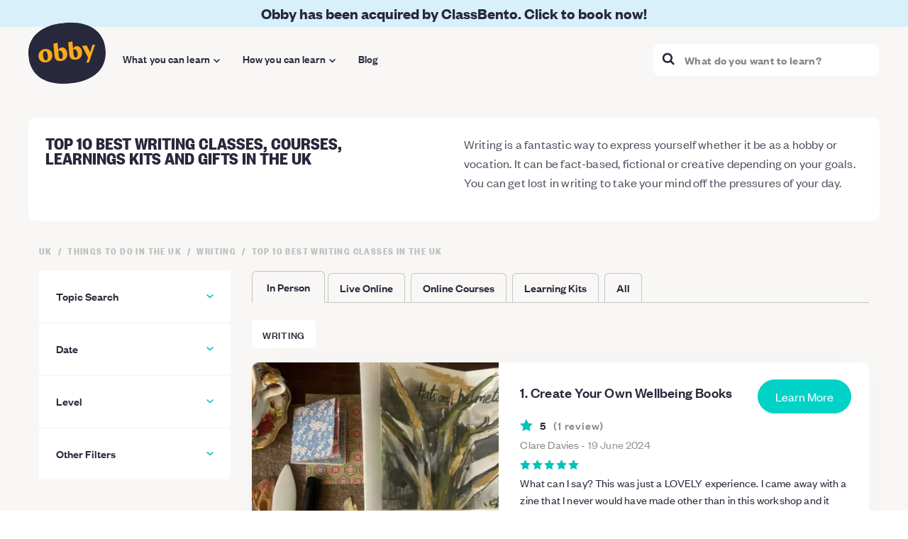

--- FILE ---
content_type: text/html; charset=utf-8
request_url: https://obby.co.uk/learn/writing
body_size: 39953
content:
<!DOCTYPE html><html><head><meta charSet="utf-8"/><meta name="viewport" content="width=device-width"/><title>Top 10 Best Writing classes, courses, learnings kits and gifts in the UK </title><meta name="description" content="Writing is a fantastic way to express yourself whether it be as a hobby or vocation. It can be fact-based, fictional or creative depending on your goals. You can get lost in writing to take your mind off the pressures of your day."/><meta property="fb:app_id" content="614416928716156"/><meta property="og:title" content="Top 10 Best Writing classes, courses, learnings kits and gifts in the UK "/><meta property="og:description" content="Writing is a fantastic way to express yourself whether it be as a hobby or vocation. It can be fact-based, fictional or creative depending on your goals. You can get lost in writing to take your mind off the pressures of your day."/><meta property="og:url" href="https://obby.co.uk/learn/writing"/><meta property="og:image" content="https://obby.co.uk/static/images/about/header.jpg"/><meta property="og:image:width" content="1200"/><meta property="og:image:height" content="630"/><meta property="og:site_name" content="Obby"/><meta property="twitter:title" content="Top 10 Best Writing classes, courses, learnings kits and gifts in the UK "/><meta property="twitter:description" content="Writing is a fantastic way to express yourself whether it be as a hobby or vocation. It can be fact-based, fictional or creative depending on your goals. You can get lost in writing to take your mind off the pressures of your day."/><meta property="twitter:card" content="summary"/><meta property="twitter:image" content="https://obby.co.uk/static/images/about/header.jpg"/><meta property="twitter:image:alt" content="Top 10 Best Writing classes, courses, learnings kits and gifts in the UK "/><link rel="canonical" href="https://obby.co.uk/learn/writing"/><script type="application/ld+json">{"@context":"http://schema.org","@type":"LocalBusiness","name":"Obby","description":"Writing is a fantastic way to express yourself whether it be as a hobby or vocation. It can be fact-based, fictional or creative depending on your goals. You can get lost in writing to take your mind off the pressures of your day.","image":"https://obby.co.uk/static/images/metadata_card.jpg","url":"https://obby.co.uk","address":{"@type":"PostalAddress","addressLocality":"London","postalCode":"W1U 6BP","streetAddress":"1 Bickenhall Mansions, Bickenhall Street"},"logo":{"@type":"ImageObject","url":"https://obby.co.uk/static/images/metadata_card.jpg"}}</script><meta name="next-head-count" content="19"/><link rel="preconnect" href="https://res.cloudinary.com/"/><link rel="dns-prefetch" href="https://res.cloudinary.com/"/><script async="" defer="" src="//platform.instagram.com/en_US/embeds.js"></script><style id="stitches">--sxs{--sxs:0 t-hJkyll}@media{:root,.t-hJkyll{--colors-camelot:#822d50;--colors-emerald:#32c864;--colors-sun:#faaa1e;--colors-robbinsEggBlue:#00d2c8;--colors-brightTeal:#00d8c4;--colors-lightTeal:#76e6dd;--colors-lighterTeal:#d6f6f3;--colors-lighterGray:#f5f5f5;--colors-emeraldish:#03c2b9;--colors-iceCold:#BEF0DC;--colors-ebonyClay:#28283c;--colors-azalea:#fadcdc;--colors-cruise:#bff0db;--colors-astra:#fafabe;--colors-rumSwizzle:#e6e480;--colors-gallery:#f0f0f0;--colors-lightGreen:#c0f0dd;--colors-hummingBird:#d7f0fa;--colors-hummingBird_faded:#f0fafe;--colors-silverChalice:#a6a6a6;--colors-catskillWhite:#e1e9f0;--colors-baliHai:#8298ab;--colors-frenchLilac:#efe0f6;--colors-deepBlush:#e07688;--colors-pink:#fbdad8;--colors-gothic:#6991a1;--colors-polarBlue:#f0f9fc;--colors-prussian:#304659;--colors-water:#d5f5f3;--colors-sky:#e1e9f0;--colors-tulipTree:#f0ac44;--colors-royalBlue:#4945e2;--colors-lavender:#cb87da;--colors-coral:#ff774d;--colors-brightSun:#ffcc43;--colors-aquamarineBlue:#7ce5df;--colors-jumbo:#7b7b86;--colors-pampas:#f8f7f5;--colors-darkGallery:#eaeaea;--colors-concrete:#f2f2f2;--colors-sand:#fbfbfb;--colors-blackSqueeze:#f9fcfd;--colors-athensGray:#f4f4f4;--colors-alto:#d8d8d8;--colors-gray:#898989;--colors-venus:#7e7e8a;--colors-dolphin:#6b6a77;--colors-mercury:#e6e6e6;--colors-textBlack:#28283c;--colors-polar:#eafbfa;--colors-tundora:#484444;--colors-jet:#3e3e50;--colors-silver:#bdbdbd;--colors-smoke:#bfbfbf;--colors-silverMalibu:#c4c4c4;--colors-gray_2:#94949e;--colors-boulder:#757575;--colors-nickel:#c7c7c7;--colors-heather:#b8c5d0;--colors-white:#fff;--colors-iron:#dddde0;--colors-scorpion:#595959;--colors-shark:#272a2d;--colors-lightRed:#e28989;--colors-lighterRed:#ffcccc;--colors-red:#de2828;--colors-blueLagoon:#007986;--colors-primary:var(--colors-emeraldish);--colors-primaryLight:var(--colors-water);--colors-neutral:var(--colors-mercury);--colors-lightNeutral:var(--colors-athensGray);--colors-callToAction:var(--colors-camelot);--colors-callToActionLight:var(--colors-azalea);--colors-fontColour:var(--colors-ebonyClay);--colors-error:var(--colors-deepBlush);--colors-danger:var(--colors-camelot);--colors-disabled:var(--colors-silver);--colors-focusColour:var(--colors-emeraldish);--colors-outlineColour:var(--colors-neutral);--colors-accent:var(--colors-camelot);--colors-border:var(--colors-mercury);--colors-inputBorderColor:var(--colors-mercury);--colors-textColor:var(--colors-ebonyClay);--colors-inherit:inherit;--space-1:0.25rem;--space-2:0.5rem;--space-3:1rem;--space-4:1.5rem;--space-5:3rem;--space-8:0.5rem;--space-10:0.625rem;--space-12:0.75rem;--space-14:0.875rem;--space-15:0.9375rem;--space-16:1rem;--space-18:1.125rem;--space-20:1.25rem;--space-22:1.375rem;--space-24:1.5rem;--space-26:1.625rem;--space-28:1.75rem;--space-30:1.875rem;--space-32:2rem;--space-36:2.25rem;--space-40:2.5rem;--space-42:2.625rem;--space-45:2.8125rem;--space-46:2.875rem;--space-48:3rem;--space-50:3.125rem;--space-52:3.25rem;--space-64:4rem;--space-mdHeaderHeight:4.5625rem;--space-lgHeaderHeight:5.625rem;--space-topBanner:2.375rem;--space-mdTop:6.9375rem;--space-lgTop:8rem;--space-inputPaddingX:var(--space-3);--fontSizes-8:0.5rem;--fontSizes-10:0.625rem;--fontSizes-12:0.75rem;--fontSizes-14:0.875rem;--fontSizes-15:0.9375rem;--fontSizes-16:1rem;--fontSizes-18:1.125rem;--fontSizes-20:1.25rem;--fontSizes-22:1.375rem;--fontSizes-24:1.5rem;--fontSizes-26:1.625rem;--fontSizes-28:1.75rem;--fontSizes-30:1.875rem;--fontSizes-32:2rem;--fontSizes-36:2.25rem;--fontSizes-40:2.5rem;--fontSizes-42:2.625rem;--fontSizes-45:2.8125rem;--fontSizes-46:2.875rem;--fontSizes-48:3rem;--fontSizes-50:3.125rem;--fontSizes-52:3.25rem;--fontSizes-64:4rem;--fontSizes-xxxsmParagraph:0.625rem;--fontSizes-xxsmParagraph:0.75rem;--fontSizes-xsmParagraph:0.875rem;--fontSizes-smParagraph:1rem;--fontSizes-mParagraph:1.25rem;--fontSizes-lParagraph:1.35rem;--fontSizes-mHeadingMobile:1.875rem;--fontSizes-default:1.125rem;--fontSizes-input:1.125rem;--fonts-system:system-ui;--fonts-foundersGrotesk:Founders Grotesk, Arial, sans-serif;--fonts-foundersGroteskCondensed:Founders Grotesk Condensed, Arial Bold, sans-serif;--fonts-foundersGroteskXCondensed:Founders Grotesk X Condensed,Arial Narrow Bold,sans-serif;--fonts-bodyFont:var(--fonts-foundersGrotesk);--fontWeights-1:400;--fontWeights-2:500;--fontWeights-3:600;--fontWeights-4:700;--fontWeights-regular:400;--fontWeights-medium:500;--fontWeights-semiBold:600;--fontWeights-bold:700;--lineHeights-1:1;--lineHeights-2:1.25;--lineHeights-3:1.5;--lineHeights-mHeadingLh:1.2;--sizes-sm:576px;--sizes-smd:700px;--sizes-md:834px;--sizes-lg:1024px;--sizes-xl:1440px;--sizes-lParagraph:20px;--sizes-lParagraphLh:1.4;--sizes-mParagraph:18px;--sizes-mParagraphLh:1.4;--sizes-smParagraph:16px;--sizes-smParagraphLh:1.4;--sizes-xsmParagraph:14px;--sizes-xsmParagraphLh:1.2;--sizes-xxsmParagraph:12px;--sizes-xxsmParagraphLh:1.2;--sizes-xxxsmParagraph:10px;--sizes-xxxsmParagraphLh:1.2;--sizes-inputMediumHeight:2.8125rem;--sizes-inputSmallHeight:2.1875rem;--radii-1:4px;--radii-2:10px;--radii-3:20px;--radii-pill:99999px;--radii-standard:1.5rem;--radii-input:5px;--shadows-card:0 0 10px rgba(0,0,0, 0.1);--shadows-callToActionHighlight:0 0 0 5px var(--colors-callToActionLight);--zIndices-searchPageFilters:400;--zIndices-popout:450;--zIndices-sticky:500;--zIndices-menuHeader:501;--zIndices-popup:1000;--zIndices-datePicker:1001;--zIndices-cookie:2000;--zIndices-loader:2200}}--sxs{--sxs:1 k-fhCilR k-jQGOOl k-eyOShd k-hTUEyM k-geKRmg}@media{@keyframes k-fhCilR{from{transform:rotate(0deg)}to{transform:rotate(360deg)}}@keyframes k-jQGOOl{0%{transform:matrix3d(0, 0, 0, 0, 0, 0, 0, 0, 0, 0, 1, 0, 0, 0, 0, 1)}5.71%{transform:matrix3d(0.375, 0, 0, 0, 0, 0.375, 0, 0, 0, 0, 1, 0, 0, 0, 0, 1)}11.31%{transform:matrix3d(0.635, 0, 0, 0, 0, 0.635, 0, 0, 0, 0, 1, 0, 0, 0, 0, 1)}17.02%{transform:matrix3d(0.809, 0, 0, 0, 0, 0.809, 0, 0, 0, 0, 1, 0, 0, 0, 0, 1)}22.62%{transform:matrix3d(0.913, 0, 0, 0, 0, 0.913, 0, 0, 0, 0, 1, 0, 0, 0, 0, 1)}28.33%{transform:matrix3d(0.973, 0, 0, 0, 0, 0.973, 0, 0, 0, 0, 1, 0, 0, 0, 0, 1)}33.93%{transform:matrix3d(1.002, 0, 0, 0, 0, 1.002, 0, 0, 0, 0, 1, 0, 0, 0, 0, 1)}45.15%{transform:matrix3d(1.017, 0, 0, 0, 0, 1.017, 0, 0, 0, 0, 1, 0, 0, 0, 0, 1)}72.57%{transform:matrix3d(1.004, 0, 0, 0, 0, 1.004, 0, 0, 0, 0, 1, 0, 0, 0, 0, 1)}100%{transform:transform: matrix3d(1, 0, 0, 0, 0, 1, 0, 0, 0, 0, 1, 0, 0, 0, 0, 1)}}@keyframes k-eyOShd{0%{opacity:0}100%{opacity:1}}@keyframes k-hTUEyM{from{top:100%}to{top:0}}@keyframes k-geKRmg{from{top:0}to{top:100%}}}--sxs{--sxs:2 c-jYfHlT c-bTKLiV c-iMFrvr c-kmeSOk c-cEtqMY c-hWZPYO c-UiNjH c-hBBZCM c-jXLqFM c-iALpmk c-loMsxQ c-bHbaQj c-kVrRSI c-htvxDI c-hkNICP c-jvazrd c-lcsWrL c-byhbvc c-euVzEe c-jwbLoa c-dFuwfe c-fTHEZC c-egFOrh c-bzUCgK c-grYIgR c-kegTzV c-hdpHId c-dhzjXW c-fiRHBk c-cmpvrW c-efAbbX c-cWSBXd c-jXitTL c-bKkjVV c-eGolkl c-ixdNom c-ktThoX c-gGkkqN c-eMuVsY c-heAORu c-iomKqL c-bpfRQf c-PJLV c-jOrYOn c-lkBNdM c-grjpVw c-jsNrMl c-LVvgB c-feLisA c-fTPlHk c-hYMVHN c-jvtifI c-kZcDRY c-gQZhtZ c-fZRnQq c-iDoOox c-hRKJhZ c-ewbFkY c-iLIMOR c-fCdluV c-gEwJoO c-jcZjCK c-cWflWi c-zuUwr c-fHEtMX c-fHJROQ c-gJAnyv c-jLoXgk c-fqtabY c-leyUNY c-bVvVrb c-dztOqD c-jJSvbV c-gXzhPD c-MSLhP c-jvOdnp c-fdlNeO c-bUcpmv c-dCPWZP c-bSMcqW c-biMWFk c-cGfKPA c-bUZTWl c-cDmAZL c-hfvQsS c-hbOgOl c-dbBduQ c-ciAXQH c-clRyaO c-dLMchx c-hnsGNG c-FOSsa c-fGHEql c-etzbni c-gPMdlm c-dhSwUW c-bGPPCT c-kXwXNR c-inJPwd c-bmIKvu c-gDsNau c-gNLyhd c-cEiHWI c-eOAKnU c-dASsQv c-iSEsSj c-hvUuBd c-cQCrjs c-emeHoA c-cHtVUn c-hGWCrd c-inbQII c-keZPmN c-hxoEeG c-kOImUX c-gHAZqj c-ihhErk c-bjcxYx c-hrlLqh c-jRFFrS c-jqSxan c-hsMQJl c-clcEHC c-dpgZIG c-iOkgrV c-ivyCQA c-cxosMC c-fpDDRu c-dmsHq c-jvXOYV c-XqKwF c-iqKaab c-boVztI c-bYnfBm c-cnHgkS c-khLQUV c-iZyYBi c-fKlEef c-UazGY c-hJPoEB c-ajDzl c-hlIaHN c-ervJfA}@media{.c-jYfHlT{display:inline-block;position:relative;overflow:hidden;background-color:white;min-width:22px;height:20px;border:1px solid var(--colors-mercury);border-radius:50%}.c-bTKLiV{display:flex;justify-content:center;align-items:center;position:absolute;top:0;left:0;right:0;bottom:0}.c-iMFrvr{align-items:center;color:var(--colors-callToAction);cursor:pointer;display:inline-flex;font-family:var(--fonts-foundersGrotesk);font-size:18px;font-style:normal;gap:var(--space-1);line-height:22px}.c-kmeSOk{color:var(--colors-silver);cursor:pointer;flex:0;margin-left:12px;font-size:20px}@media (min-width: 700px){.c-kmeSOk{opacity:0}}.c-cEtqMY{min-height:100vh;display:flex;flex-direction:column}.c-hWZPYO{flex:1;background-color:var(--colors-pampas)}.c-UiNjH{height:38px}.c-hBBZCM{position:fixed;top:0;left:0;right:0;z-index:501;transition:all 250ms ease-in-out;border-bottom:solid 1px transparent}@media (max-width: 576px){.c-hBBZCM.new-header--classes{opacity:0;z-index:499}}.c-hBBZCM.new-header--filled,.c-hBBZCM.new-header--classes{background-color:white}@media (min-width: 1024px){.c-hBBZCM.new-header--filled,.c-hBBZCM.new-header--classes{border-bottom-color:var(--colors-pampas)}}.c-hBBZCM.new-header--classes-bg{background-color:#fff}.c-hBBZCM .menu-nav__logo-icon .background{fill:var(--colors-ebonyClay)}.c-hBBZCM .menu-nav__logo-icon .foreground{fill:var(--colors-sun)}.c-jXLqFM{color:inherit;font-size:1.1rem}@media (min-width: 576px){.c-jXLqFM{font-size:inherit}}.c-iALpmk{display:flex;flex-basis:100%;justify-content:flex-end;opacity:1;visibility:visible;transition:visibility 0s, opacity 250ms ease-in-out}@media (min-width: 576px){.c-iALpmk{justify-content:flex-start}}@media (min-width: 1024px){.c-iALpmk{justify-content:flex-end}}.c-iALpmk.new-header__search--hidden{visibility:hidden;opacity:0}@media (min-width: 576px){.c-iALpmk .menu-nav-search-input{max-width:420px}}@media (min-width: 1024px){.c-iALpmk .menu-nav-search-input{max-width:320px}}.c-loMsxQ{display:flex;justify-content:center;align-items:center;font-weight:bold;background-color:var(--colors-ebonyClay);height:38px;overflow:hidden;text-align:center}.c-bHbaQj{display:inline-block;font-family:var(--fonts-foundersGrotesk);font-size:var(--fontSizes-15);color:var(--colors-hummingBird);line-height:1}@media (min-width: 576px){.c-bHbaQj{font-size:var(--fontSizes-16)}}@media (min-width: 700px){.c-bHbaQj{font-size:var(--fontSizes-20)}}@media (min-width: 834px){.c-bHbaQj{font-size:var(--fontSizes-22)}}.c-kVrRSI{fill:currentColor}.c-htvxDI{font-family:var(--fonts-foundersGrotesk);color:var(--colors-ebonyClay);background-color:var(--colors-pampas);overflow:hidden;padding:72px 15px 0}@media (min-width: 834px){.c-htvxDI{padding:118px 15px 0}}@media (min-width: 1024px){.c-htvxDI{padding:128px 40px 0}}.c-hkNICP{margin:0 auto;max-width:1660px;display:flex;flex-direction:column}@media (min-width: 576px){.c-hkNICP{margin-bottom:100px}}.c-hkNICP .mb3{margin-bottom:0px !important;margin-top:1rem !important}.c-jvazrd{padding-bottom:1rem}.c-jvazrd .col-12,.c-jvazrd .col-sm-5,.c-jvazrd .col-sm-5{padding-inline-start:12px;padding-inline-end:12px}@media (min-width: 1024px){.c-jvazrd{padding-bottom:2rem}}@media (min-width: 576px){.c-jvazrd .col-12,.c-jvazrd .col-sm-5,.c-jvazrd .col-sm-5{padding-right:15px;padding-left:15px}}.c-lcsWrL{margin:0;padding:0;line-height:normal}.c-lcsWrL .expandable-text p{font-weight:500;line-height:normal;font-size:14px}@media (min-width: 834px){.c-lcsWrL .expandable-text p{font-size:16px}}.c-byhbvc{margin-top:20px}.c-byhbvc .date-picker__button-mode .overlay{top:-500px}.c-euVzEe{border-radius:var(--radii-2);overflow:hidden;padding:var(--space-4)}.c-jwbLoa{font-family:var(--fonts-foundersGrotesk);font-size:14px;line-height:1.4;letter-spacing:0.1em;text-transform:uppercase}.c-jwbLoa--condensed{font-family:var(--fonts-foundersGroteskCondensed) !important}.c-jwbLoa--silver{color:var(--colors-silver)}.c-jwbLoa--white{color:white}.c-dFuwfe{position:relative;top:8.438rem}@media (min-width: 1024px){.c-dFuwfe{top:9.5rem}}.c-fTHEZC{margin-bottom:1.5rem}.c-egFOrh{margin-bottom:1rem}.c-egFOrh a{color:#000}.c-egFOrh a:hover{text-decoration:none;color:#000}.c-bzUCgK{display:flex;align-items:flex-end}.c-grYIgR{flex:1;border-bottom:solid 1px var(--colors-silverMalibu)}.c-kegTzV{border-bottom:solid 1px var(--colors-silverMalibu)}.c-hdpHId{font-size:16px;font-weight:500;color:var(--colors-ebonyClay);font-family:var(--fonts-foundersGrotesk);text-transform:capitalize;padding:8px 16px;border-radius:6px 6px 0 0;border:solid 1px var(--colors-silverMalibu);border-bottom-width:0;cursor:pointer;margin:0 4px}.c-dhzjXW{display:flex}.c-fiRHBk{margin-right:10px;margin-bottom:20px}.c-fiRHBk:last-child{margin-right:0}.c-cmpvrW{position:relative}.c-efAbbX{box-shadow:0 0 40px rgba(0, 0, 0, 0.02);padding:16px 18px 0px}@media (min-width: 576px){.c-efAbbX{padding:var(--space-4)}}.c-cWSBXd{flex:1;display:flex;flex-direction:column}@media (min-width: 700px){.c-cWSBXd{height:320px}}.c-cWSBXd:link,.c-cWSBXd:visited,.c-cWSBXd:hover,.c-cWSBXd:active{color:inherit;text-decoration:none}.c-jXitTL{display:flex;position:relative;justify-content:space-between;align-items:center;margin-bottom:var(--space-10);min-height:2.3rem}@media (min-width: 576px){.c-jXitTL{margin-bottom:var(--space-16)}}.c-bKkjVV{font-family:var(--fonts-foundersGrotesk);font-weight:500;line-height:120%;letter-spacing:0.01em;color:var(--colors-ebonyClay);-webkit-font-smoothing:antialiased}@media (min-width: 576px){.c-bKkjVV{font-size:var(--fontSizes-mParagraph);max-width:70%}}.c-eGolkl{position:absolute;right:0;top:0;display:none}@media (min-width: 576px){.c-eGolkl{display:flex}}.c-ixdNom{margin-bottom:4px}@media (min-width: 576px){.c-ktThoX{display:flex;flex-direction:column;flex-grow:1}}.c-gGkkqN{overflow:hidden;display:-webkit-box;-webkit-line-clamp:3;-webkit-box-orient:vertical}.c-gGkkqN .review-card .card-background{padding:0;border-radius:0}.c-gGkkqN .review-card .card-background .review-card__name{font-size:16px;font-weight:400;color:#888}.c-gGkkqN .review-card .card-background .review-card__rating {margin-top:var(--space-1)}.c-gGkkqN .review-card .card-background .review-card__text{margin-top:0px;overflow:hidden;display:-webkit-box;-webkit-line-clamp:2;-webkit-box-orient:vertical}@media (min-width: 576px){.c-gGkkqN .review-card .card-background .review-card__text{-webkit-line-clamp:3}}.c-eMuVsY{margin-top:var(--space-8);font-weight:500;line-height:100%;color:var(--colors-ebonyClay);letter-spacing:0.01em;font-size:var(--fontSizes-smParagraph);font-family:var(--fonts-foundersGrotesk)}@media (min-width: 576px){.c-eMuVsY{margin-top:var(--space-16)}}.c-heAORu{color:var(--colors-gray);margin-right:var(--space-1)}.c-iomKqL{flex-grow:1;display:flex;flex-direction:column;justify-content:end}.c-bpfRQf{vertical-align:bottom;margin-right:4px}.c-jOrYOn{display:flex;justify-content:space-between;margin-bottom:var(--space-16)}.c-jOrYOn span{font-size:16px;font-weight:500}.c-lkBNdM{height:100%}.c-grjpVw{padding-bottom:56.25%;background-size:cover;background-position:center}.c-jsNrMl{display:inline-flex;gap:var(--space-2);font-family:var(--fonts-foundersGrotesk);font-weight:var(--fontWeights-1);line-height:var(--lineHeights-1);cursor:pointer;justify-content:center;outline:none;text-decoration:none;align-items:center}.c-jsNrMl:hover{text-decoration:none}.c-jsNrMl:focus{outline:none}.c-LVvgB{flex:1 1;text-align:center}.c-feLisA{display:inline-flex;align-items:center;letter-spacing:0.05em;line-height:var(--lineHeights-18);font-size:var(--fontSizes-smParagraph)}.c-fTPlHk{font-family:var(--fonts-foundersGrotesk);font-weight:500;color:var(--colors-ebonyClay)}.c-hYMVHN{font-family:var(--fonts-foundersGrotesk);font-weight:500;color:var(--colors-gray)}.c-jvtifI polygon{fill:var(--colors-emeraldish)}.c-kZcDRY{display:inline-flex;align-items:center;margin:0}.c-gQZhtZ{display:flex}.c-gQZhtZ:first-child{margin-left:0}.c-gQZhtZ:last-child{margin-right:0}.c-fZRnQq{font-family:var(--fonts-foundersGrotesk);font-weight:500;font-size:var(--fontSizes-14);line-height:110%;letter-spacing:0.03em;color:#888;display:inline-flex;align-items:center;margin-right:var(--space-2)}@media (min-width: 576px){.c-fZRnQq{font-size:var(--fontSizes-smParagraph);margin-right:var(--space-3)}}.c-iDoOox{left:0;right:0;bottom:0;position:fixed;z-index:1000;pointer-events:none}.c-hRKJhZ{top:0;left:0;right:0;bottom:0;opacity:0;position:fixed;transition:opacity 400ms;background-color:rgba(40, 40, 60, 0.5)}.c-ewbFkY{transform:translateY(100%);position:relative;transition:transform 500ms cubic-bezier(0.215, 0.61, 0.355, 1)}.c-iLIMOR{width:100%;height:100%;padding-top:24px;position:relative;background-color:#ffffff;border-radius:20px 20px 0 0}.c-fCdluV{padding:0 24px 105px 24px;max-height:80vh}.c-gEwJoO{width:100%;bottom:0;display:flex;padding:var(--space-20);position:absolute;flex-direction:row;align-items:center;justify-content:space-between;border-top:1px solid rgba(40, 40, 60, 0.1);background:inherit}.c-jcZjCK{width:120px}.c-cWflWi{font-family:var(--fonts-foundersGrotesk);font-size:18px;font-weight:bold}.c-zuUwr{overflow-y:hidden;height:32px;margin-right:-15px}@media (min-width: 834px){.c-zuUwr{height:auto;overflow-y:visible;margin-right:0}}.c-fHEtMX{overflow-x:scroll}@media (min-width: 834px){.c-fHEtMX{overflow-x:visible}}.c-fHJROQ{display:flex;flex-wrap:wrap;line-height:2;margin:0 -7px}@media (min-width: 834px){.c-fHJROQ{display:block}}.c-gJAnyv{white-space:nowrap;display:inline-block;text-transform:capitalize;font-size:16px;font-weight:600;outline:none !important;-webkit-font-smoothing:antialiased;color:var(--colors-camelot)}@media (min-width: 834px){.c-gJAnyv{white-space:normal}}.c-gJAnyv:after{content:","}.c-gJAnyv:last-child:after{content:""}.c-gJAnyv:visited{color:var(--colors-camelot)}.c-gJAnyv:hover{color:var(--colors-ebonyClay);text-decoration:underline}.c-jLoXgk{position:relative;border-radius:var(--radii-3);padding:var(--space-3)}@media (min-width: 834px){.c-jLoXgk{padding:var(--space-5)}}.c-fqtabY{font-family:var(--fonts-foundersGroteskCondensed);font-size:var(--fontSizes-mParagraph);line-height:1;text-transform:uppercase}.c-leyUNY{font-family:var(--fonts-foundersGroteskXCondensed);font-size:42px;line-height:1;text-transform:uppercase;padding-bottom:10px;font-weight:400;margin-top:0;margin-bottom:0}@media (min-width: 834px){.c-leyUNY{font-size:72px}}.c-bVvVrb{font-family:var(--fonts-foundersGrotesk);font-size:var(--fontSizes-smParagraph);line-height:1.4;font-weight:600;margin:0;max-width:400px}@media (min-width: 834px){.c-bVvVrb{margin-bottom:var(--space-32)}}.c-dztOqD{display:none}@media (min-width: 834px){.c-dztOqD{display:inline-block}}.c-jJSvbV{position:absolute !important;width:84px;transform:rotate(15deg);top:-20px;right:-12px}@media (min-width: 834px){.c-jJSvbV{right:-10px;top:-20px}}.c-gXzhPD{position:absolute !important;width:120px;left:-15px;bottom:-9px;transform:rotate(-5deg)}@media (min-width: 834px){.c-gXzhPD{width:155px;left:-50px;bottom:-20px}}.c-MSLhP{width:100%;max-width:100%;border-radius:4px}.c-jvOdnp{display:flex;justify-content:center;padding:6.375rem 1rem 1.875rem}@media (min-width: 576px){.c-jvOdnp{padding:9.375rem 1rem 1.875rem}}.c-fdlNeO{width:100%;padding-left:15px;padding-right:15px;max-width:1200px;margin-left:auto;margin-right:auto}.c-bUcpmv{width:100%;font-family:var(--fonts-foundersGroteskCondensed);font-size:3rem;line-height:1;color:var(--colors-white);font-weight:400;text-transform:uppercase;margin:0;margin-bottom:1rem}@media (min-width: 834px){.c-bUcpmv{font-size:4.5rem}}@media (min-width: 1024px){.c-bUcpmv{font-size:5.75rem}}.c-dCPWZP{font-family:var(--fonts-foundersGrotesk);font-size:var(--fontSizes-mParagraph);line-height:var(--lineHeights-mParagraphLh);letterpacing:0.3px}.c-bSMcqW{position:relative;width:100%}.c-biMWFk{font-weight:400;color:var(--colors-ebonyClay);margin:0;overflow:hidden}.c-biMWFk>a{color:var(--colors-camelot)}.c-cGfKPA{height:7.25rem;max-width:50rem;margin:0 auto}.c-bUZTWl{position:absolute;z-index:2;bottom:0px;right:0px;display:block;width:100%;height:40px;pointer-events:none;content:""}.c-cDmAZL{background:linear-gradient(
      180deg,
      rgba(255, 255, 255, 0) 0,
      @cruise 95%,
      @cruise
    )}.c-hfvQsS{font-weight:600;padding-top:var(--space-8);color:var(--colors-camelot);cursor:pointer;position:relative}.c-hfvQsS:after{content:" ";height:3px;width:5.6rem;bottom:-6px;border-radius:20px;left:50%;transform:translate(-50%, -50%);position:absolute;background-color:var(--colors-camelot)}@media (min-width: 1024px){.c-hfvQsS:after{width:7rem;bottom:-4px}}.c-hbOgOl{display:block}.c-hbOgOl .rail-carousel__nav{display:block}@media (min-width: 576px){.c-hbOgOl{display:none}}.c-dbBduQ{display:none}@media (min-width: 576px) and (max-width: 834px){.c-dbBduQ{display:block}}.c-ciAXQH{display:none}@media (min-width: 834px){.c-ciAXQH{display:block}}.c-clRyaO{display:flex;flex-direction:row;justify-content:space-between}.c-dLMchx{flex:1;font-family:var(--fonts-foundersGrotesk);font-weight:500;font-size:21px;color:var(--colors-ebonyClay);margin:0;letter-spacing:0.5px;-webkit-font-smoothing:antialiased}.c-hnsGNG{margin-top:var(--space-24);display:grid;gap:var(--space-16);justify-items:center}.c-FOSsa{width:100%;height:100%;background-color:white;border-radius:20px;position:relative;overflow:hidden}.c-FOSsa a,.c-FOSsa a:hover{text-decoration:none}.c-fGHEql{width:100%}.c-etzbni{display:flex;flex-direction:column;color:var(--colors-ebonyClay);padding:15px 15px 20px}@media (min-width: 834px){.c-etzbni{padding:15px 15px 28px}}.c-gPMdlm{display:block;font-family:var(--fonts-foundersGrotesk);font-size:var(--fontSizes-smParagraph);font-weight:500;line-height:1.3;text-decoration:none;letter-spacing:0.5px;color:var(--colors-ebonyClay);-webkit-font-smoothing:antialiased;padding-bottom:5px;word-break:break-word}.c-gPMdlm:hover,.c-gPMdlm:visited,.c-gPMdlm:active,.c-gPMdlm:focus{color:var(--colors-ebonyClay);text-decoration:none}.c-dhSwUW{flex-grow:0;font-size:var(--fontSizes-xsmParagraph);margin-top:10px;letter-spacing:0.02em}.c-bGPPCT{margin-right:4px;position:relative;top:1px}.c-bGPPCT polygon{fill:var(--colors-emeraldish)}.c-kXwXNR{display:inline-block;font-family:Helvetica, sans-serif;line-height:1.2;font-weight:400;letter-spacing:0.5px;padding-right:5px}@media (min-width: 834px){.c-kXwXNR{font-size:var(--fontSizes-xsmParagraph)}}.c-inJPwd{font-family:Helvetica, sans-serif;font-size:var(--fontSizes-xsmParagraph);line-height:1.2;font-weight:400;color:var(--colors-gray);letter-spacing:0.5px}.c-bmIKvu{color:#93939d;margin:0 2px;font-weight:bold}.c-gDsNau{flex-grow:0;letter-spacing:0.02em;margin-top:10px}.c-gNLyhd .row--gallery > *{padding-left:0px}.c-cEiHWI{display:flex;flex-wrap:wrap;padding-bottom:var(--space-8)}@media (min-width: 576px){.c-cEiHWI{padding-bottom:initial}}@media (min-width: 834px){.c-cEiHWI{flex-direction:column}}.c-eOAKnU{font-size:var(--fontSizes-28);font-weight:bold;line-height:100%;color:var(--colors-ebonyClay);letter-spacing:0.01em;text-transform:uppercase;font-family:var(--fonts-foundersGroteskCondensed);padding-right:25px;padding-bottom:15px}@media (min-width: 1440px){.c-eOAKnU{font-size:var(--fontSizes-32)}}@media (min-width: 576px){.c-dASsQv{padding-top:var(--space-16)}}.c-dASsQv .carousel{display:flex;flex-direction:column-reverse}.c-dASsQv .carousel .slide{padding:0 11px;background:transparent}@media (min-width: 576px){.c-dASsQv .carousel .slide{padding:0 18px}}@media (min-width: 1024px){.c-dASsQv .carousel .slide{padding:padding: 0 30px}}.c-dASsQv .carousel .slide a{height:100%;width:100%;display:inline-block}.c-dASsQv .carousel .slide a figure{position:relative;width:100%;height:100%;margin:0}.c-dASsQv .carousel .slide a img{border-radius:10px}.c-dASsQv .carousel .slide a figcaption{position:absolute;bottom:0;width:100%;text-transform:uppercase;font-weight:bold;font-family:var(--fonts-foundersGrotesk);color:var(--colors-white);background-color:rgba(40, 40, 60, 0.4);height:3.75rem;padding:0 .5rem;font-size:1.125rem;border-bottom-right-radius:var(--radii-2);border-bottom-left-radius:var(--radii-2);line-height:1.2;display:flex;align-items:center;justify-content:center}.c-dASsQv .carousel button.control-arrow:before{content:none}.c-dASsQv .carousel .control-dots{position:relative;display:flex;justify-content:center}.c-dASsQv .carousel .control-dots .dot{background:var(--colors-silverMalibu);box-shadow:1px 1px 2px rgba(0, 0, 0, 30%);width:50px;height:5px;border-radius:8px}.c-dASsQv .carousel .control-dots .dot.selected{background:var(--colors-sun)}.c-dASsQv .carousel .control-arrow{display:none;background-color:var(--colors-pampas);padding:0 10px;opacity:0.5}@media (min-width: 700px){.c-dASsQv .carousel .control-arrow{display:initial;width:44px;padding:0 16px}}@media (min-width: 1024px){.c-dASsQv .carousel .control-arrow{width:76px;padding:0 29px}}.c-dASsQv .carousel .control-arrow:before{content:"none !important"}.c-dASsQv .carousel .control-arrow:hover{background-color:var(--colors-pampas);opacity:0.6}.c-dASsQv .carousel .control-arrow path{fill:var(--colors-ebonyClay)}.c-dASsQv .carousel:nth-of-type(2){display:none}.c-iSEsSj .carousel{text-shadow:var(--shadows-card)}.c-iSEsSj .carousel .slider{align-items:flex-start}.c-iSEsSj .carousel .slide{background-color:transparent;height:0}.c-iSEsSj .carousel .slide.selected{height:auto}.c-iSEsSj .carousel .control-arrow{display:none;padding:0;opacity:1;bottom:auto;top:38px}@media (min-width: 700px){.c-iSEsSj .carousel .control-arrow{display:block}}.c-iSEsSj .carousel .control-arrow::before{display:none !important}.c-iSEsSj .carousel .control-arrow:hover{background-color:transparent !important}.c-iSEsSj .carousel .control-arrow path{fill:var(--colors-robbinsEggBlue)}.c-hvUuBd{text-align:center;color:var(--colors-ebonyClay);border-radius:20px;padding:1rem}@media (min-width: 700px){.c-hvUuBd{margin:0 60px;text-align:center;background-color:transparent}}@media (min-width: 1024px){.c-hvUuBd{margin:0 70px}}.c-cQCrjs{font-family:var(--fonts-foundersGroteskCondensed);font-style:normal;font-weight:700;font-size:21px;text-transform:uppercase;line-height:120%}@media (min-width: 700px){.c-cQCrjs{font-size:28px;font-weight:bold;font-family:var(--fonts-foundersGroteskCondensed);text-transform:uppercase}}@media (min-width: 1024px){.c-cQCrjs{font-size:38px}}.c-emeHoA{margin-top:30px;justify-content:center;display:flex;flex-wrap:wrap;align-items:center}@media (min-width: 700px){.c-emeHoA{margin-top:40px;justify-content:center}}.c-cHtVUn{display:inline-block;font-family:var(--fonts-foundersGrotesk);font-style:normal;font-weight:500;font-size:14px;line-height:1;letter-spacing:0.1em;text-transform:uppercase;margin:0 6px 6px}.c-hGWCrd{margin:0 6px 6px}.c-inbQII{width:100%;display:flex;justify-content:center}.c-keZPmN{border-radius:20px;overflow:hidden}.c-hxoEeG{background-color:var(--colors-pampas)}.c-kOImUX{background-color:var(--colors-white)}.c-gHAZqj{bottom:0;width:100%;position:fixed;z-index:var(--zIndices-sticky);background-color:white;border-top:1px solid var(--colors-athensGray)}@media (min-width: 834px){.c-gHAZqj{position:sticky;top:var(--space-mdTop)}}@media (min-width: 1024px){.c-gHAZqj{top:var(--space-lgTop)}}.c-gHAZqj.mobile{top:0;height:40px;display:flex}@media (min-width: 576px){.c-gHAZqj.mobile{display:none}}.c-gHAZqj.mobile .class-page-menu__menu-list{display:flex;justify-content:space-evenly}.c-gHAZqj.mobile .class-page-menu__book-wrapper{display:none}.c-ihhErk{width:100%;margin-bottom:76px}@media (min-width: 834px){.c-ihhErk{margin-bottom:110px}}@media (min-width: 1024px){.c-ihhErk{margin-bottom:124px}}@media (min-width: 834px){.c-ihhErk .responsive-class-section__header{position:sticky;top:111px + 89px}}@media (min-width: 1024px){.c-ihhErk .responsive-class-section__header{top:128px + 89px}}.c-ihhErk .responsive-class-section__subtitle{font-family:var(--fonts-foundersGrotesk);font-size:16px;line-height:1.5;letter-spacing:0.03em;color:var(--colors-ebonyClay);opacity:0.6}.c-ihhErk .beacon{top:-111px - 25px}@media (min-width: 834px){.c-ihhErk .beacon{top:-111px - 89px}}@media (min-width: 1024px){.c-ihhErk .beacon{top:-128px - 89px}}.c-bjcxYx{margin:0 -15px}@media (min-width: 834px){.c-bjcxYx{margin:0;overflow:hidden;border-radius:var(--radii-2)}}.c-hrlLqh{min-height:250px}.c-hrlLqh div div:nth-child(3) div{z-index:0 !important;position:relative}.c-jRFFrS{cursor:pointer;display:inline-block;margin-right:8px}.c-jRFFrS::after{content:"/";margin-left:8px}.c-jRFFrS:last-child::after{content:""}.c-jqSxan{display:inline-flex;align-items:center;font-family:var(--fonts-foundersGrotesk);font-weight:500;line-height:80%;border-radius:var(--radii-1)}.c-hsMQJl{display:block;font-family:var(--fonts-foundersGroteskCondensed);font-weight:bold;font-size:var(--fontSizes-28);padding-top:var(--space-8);padding-bottom:var(--space-8);line-height:90%;color:var(--colors-ebonyClay);text-transform:uppercase}@media (min-width: 576px){.c-hsMQJl{font-size:var(--fontSizes-36)}}@media (min-width: 834px){.c-hsMQJl{font-size:var(--fontSizes-52)}}.c-clcEHC polygon{fill:var(--colors-robbinsEggBlue)}.c-dpgZIG{color:var(--colors-silverChalice);font-size:var(--fontSizes-16);display:block}.c-iOkgrV{padding-bottom:var(--space-16)}@media (min-width: 1440px){.c-iOkgrV{font-size:25px}}.c-ivyCQA{margin-bottom:8px}.c-ivyCQA:last-child{margin-bottom:0}.c-cxosMC{display:inline-block;font-family:var(--fonts-foundersGrotesk);font-style:normal;font-weight:500;font-size:18px;line-height:80%;letter-spacing:0.03em;color:var(--colors-ebonyClay);margin-top:20px;padding-bottom:2px;border-bottom:solid 1px var(--colors-emeraldish);cursor:pointer}.c-fpDDRu{border-bottom:1px solid var(--colors-iron)}.c-dmsHq{border-top:1px solid var(--colors-iron)}.c-jvXOYV{display:flex;justify-content:space-between;align-items:center;font-family:var(--fonts-foundersGrotesk);font-weight:500;font-size:var(--fontSizes-18);letter-spacing:0.04em;text-transform:uppercase;min-height:90px;cursor:pointer;padding-block-start:var(--space-18);padding-block-end:var(--space-18)}.c-XqKwF{transform:rotate(-90deg);min-width:28px}.c-iqKaab{display:none;font-family:var(--fonts-foundersGrotesk);font-size:var(--fontSizes-18);letter-spacing:0.03em;line-height:1.4;padding-bottom:30px}.c-boVztI{display:none}@media (min-width: 576px){.c-boVztI{display:block}}.c-bYnfBm{display:inline-flex;width:27px;height:27px;border-radius:50%;text-align:center;margin-left:7px;margin-top:2.5px;cursor:pointer;border:2px solid var(--colors-emeraldish)}.c-bYnfBm.rail-carousel__nav-item--disabled{opacity:0.5}.c-cnHgkS{display:block;margin:auto;fill:var(--colors-emeraldish)}.c-khLQUV{text-decoration:none}.c-khLQUV:hover,.c-khLQUV:visited,.c-khLQUV:active,.c-khLQUV:focus{color:inherit;text-decoration:none}.c-iZyYBi{max-width:700px;margin-left:auto;margin-right:auto;padding-top:var(--space-5);padding-bottom:var(--space-5)}.c-fKlEef{height:73px}@media (min-width: 1024px){.c-fKlEef{height:90px}}.c-UazGY{display:flex;align-items:center}.c-hJPoEB{font-family:var(--fonts-foundersGroteskCondensed);font-weight:normal;font-size:var(--fontSizes-40);margin-top:0;margin-bottom:var(--space-3)}.c-ajDzl{font-size:var(--fontSizes-20);font-weight:normal;font-family:var(--fonts-foundersGrotesk);margin-top:var(--space-3);margin-bottom:var(--space-3)}.c-hlIaHN{display:none;flex-basis:200px}@media (min-width: 700px){.c-hlIaHN{display:block}}.c-ervJfA{display:block;width:100%}}--sxs{--sxs:3 c-kVrRSI-gsmDXe-clickable-true c-kVrRSI-WjxeB-strokeOutline-true c-kegTzV-hyBAvS-selected-true c-hdpHId-jytCud-selected-true c-grjpVw-TScYm-breakpoint-smd c-jsNrMl-eQiXxw-color-robbinsEggBlue c-jsNrMl-iKwaYe-size-large c-jsNrMl-lbNOYO-width-auto c-fTPlHk-cEjhME-size-medium c-hYMVHN-cEjhME-size-medium c-gQZhtZ-dZVYVI-size-large c-gQZhtZ-bLXMFI-color-emeraldish c-fTPlHk-iEZBYe-size-small c-hYMVHN-iEZBYe-size-small c-jsNrMl-ljmIoA-color-astra c-jsNrMl-iGUvPv-size-medium c-jsNrMl-KuHyo-uppercase-true c-jsNrMl-fGHEql-width-max c-jLoXgk-eATPzI-category-technology c-fqtabY-ljkjEn-category-crafts c-leyUNY-ljkjEn-category-technology c-bVvVrb-fPSeYF-category-technology c-PJLV-hxoEeG-variant-schoolPage c-PJLV-kaTvin-variant-headerCover c-PJLV-fKlgMZ-variant-headerDescription c-PJLV-fCuBuu-variant-section c-gNLyhd-cUOlUA-fluid-true c-gQZhtZ-iSpALQ-color-robbinsEggBlue c-jvOdnp-lglOCS-hasBackgroundImg-false c-PJLV-bSekSO-variant-headerAvatar c-keZPmN-cRPiyd-size-large c-PJLV-edSfss-variant-content c-jqSxan-dyGLOH-size-medium c-PJLV-dhzjXW-variant-infoWrapper c-PJLV-euuJqL-variant-info c-PJLV-exbyvb-variant-infoValue c-PJLV-bouJoT-variant-description c-PJLV-ktWMOw-variant-subDescription c-PJLV-hBdmKN-variant-subDescriptionTitle c-PJLV-jrPVTR-variant-subDescriptionTxt c-jsNrMl-ffjtoQ-color-ebonyClay}@media{.c-kVrRSI-gsmDXe-clickable-true{cursor:pointer}.c-kVrRSI-WjxeB-strokeOutline-true{fill:transparent;stroke:currentColor;stroke-width:1px}.c-kegTzV-hyBAvS-selected-true{border-bottom:none}.c-hdpHId-jytCud-selected-true{padding:10px 20px;margin:0}@media (min-width: 700px){.c-grjpVw-TScYm-breakpoint-smd{height:100%}}.c-jsNrMl-eQiXxw-color-robbinsEggBlue{border:1px solid var(--colors-robbinsEggBlue);background-color:var(--colors-robbinsEggBlue);color:var(--colors-white)}.c-jsNrMl-eQiXxw-color-robbinsEggBlue:hover,.c-jsNrMl-eQiXxw-color-robbinsEggBlue:visited,.c-jsNrMl-eQiXxw-color-robbinsEggBlue:focus,.c-jsNrMl-eQiXxw-color-robbinsEggBlue:active{color:var(--colors-white)}.c-jsNrMl-iKwaYe-size-large{padding-left:var(--space-4);padding-right:var(--space-4);font-size:var(--fontSizes-18);height:3rem;min-width:3rem;border-radius:1.5rem}.c-jsNrMl-lbNOYO-width-auto{width:auto}.c-fTPlHk-cEjhME-size-medium{margin-left:1ch}.c-hYMVHN-cEjhME-size-medium{margin-left:1ch}.c-gQZhtZ-dZVYVI-size-large{margin-left:1px;margin-right:1px}.c-gQZhtZ-bLXMFI-color-emeraldish path{fill:var(--colors-emeraldish)}.c-gQZhtZ-bLXMFI-color-emeraldish polygon{fill:var(--colors-emeraldish)}.c-fTPlHk-iEZBYe-size-small{margin-left:0.5ch}.c-hYMVHN-iEZBYe-size-small{margin-left:0.5ch}.c-jsNrMl-ljmIoA-color-astra{border:1px solid var(--colors-astra);background-color:var(--colors-astra);color:var(--colors-ebonyClay)}.c-jsNrMl-ljmIoA-color-astra:hover,.c-jsNrMl-ljmIoA-color-astra:visited,.c-jsNrMl-ljmIoA-color-astra:focus,.c-jsNrMl-ljmIoA-color-astra:active{color:var(--colors-ebonyClay)}.c-jsNrMl-iGUvPv-size-medium{padding-left:var(--space-3);padding-right:var(--space-3);font-size:var(--fontSizes-18);height:2.5rem;min-width:2.5rem;border-radius:1.25rem}.c-jsNrMl-KuHyo-uppercase-true{text-transform:uppercase}.c-jsNrMl-fGHEql-width-max{width:100%}.c-jLoXgk-eATPzI-category-technology{background-color:var(--colors-sun)}.c-fqtabY-ljkjEn-category-crafts{color:var(--colors-astra)}.c-leyUNY-ljkjEn-category-technology{color:var(--colors-astra)}.c-bVvVrb-fPSeYF-category-technology{color:var(--colors-white)}.c-PJLV-hxoEeG-variant-schoolPage{background-color:var(--colors-pampas)}.c-PJLV-kaTvin-variant-headerCover{position:relative;text-align:center;padding-bottom:1.25rem}@media (min-width: 834px){.c-PJLV-kaTvin-variant-headerCover{padding-bottom:2.5rem}}@media (min-width: 1024px){.c-PJLV-kaTvin-variant-headerCover{padding-bottom:1.75rem}}@media (min-width: 1440px){.c-PJLV-kaTvin-variant-headerCover{padding-bottom:2rem}}@media (min-width: 1660px){.c-PJLV-kaTvin-variant-headerCover{padding-bottom:3rem}}.c-PJLV-fKlgMZ-variant-headerDescription{font-size:var(--fontSizes-mParagraph);line-height:1.4;margin-bottom:var(--space-20);color:var(--colors-white);margin-top:var(--space-32)}.c-PJLV-fCuBuu-variant-section{display:flex;justify-content:center;margin-top:2rem}@media (min-width: 1024px){.c-PJLV-fCuBuu-variant-section{margin-top:3.75rem}}.c-PJLV-fCuBuu-variant-section:last-child{padding-bottom:3.75rem}@media (min-width: 834px){.c-gNLyhd-cUOlUA-fluid-true .responsive-class-section__header{flex-direction:row}}.c-gQZhtZ-iSpALQ-color-robbinsEggBlue path{fill:var(--colors-robbinsEggBlue)}.c-gQZhtZ-iSpALQ-color-robbinsEggBlue polygon{fill:var(--colors-robbinsEggBlue)}.c-jvOdnp-lglOCS-hasBackgroundImg-false{background-color:var(--colors-robbinsEggBlue)}.c-PJLV-bSekSO-variant-headerAvatar{position:relative;width:100%;margin-bottom:var(--space-32)}@media (min-width: 768px){.c-PJLV-bSekSO-variant-headerAvatar{width:30%}}@media (min-width: 1024px){.c-keZPmN-cRPiyd-size-large{width:436px;height:300px}}.c-PJLV-edSfss-variant-content{margin-bottom:var(--space-24)}.c-jqSxan-dyGLOH-size-medium{font-size:var(--fontSizes-1);height:28px;padding:0 15px 3px}.c-PJLV-dhzjXW-variant-infoWrapper{display:flex}.c-PJLV-euuJqL-variant-info{font-family:var(--fonts-foundersGrotesk);font-weight:500;letter-spacing:0.03em}.c-PJLV-exbyvb-variant-infoValue{color:var(--colors-ebonyClay);font-size:var(--fontSizes-18)}.c-PJLV-bouJoT-variant-description{display:block;font-family:var(--fonts-foundersGrotesk);font-style:normal;font-weight:normal;font-size:var(--fontSizes-18);line-height:144%}.c-PJLV-ktWMOw-variant-subDescription{margin-top:var(--space-16);display:inline-block}.c-PJLV-ktWMOw-variant-subDescription:before{display:block;content:" ";height:4px;width:100%;border-radius:2px;background-color:var(--colors-coral)}.c-PJLV-hBdmKN-variant-subDescriptionTitle{font-family:var(--fonts-foundersGrotesk);font-size:var(--fontSizes-16);text-transform:uppercase;letter-spacing:0.03em;color:var(--colors-silverChalice);padding:0 5px 3px}.c-PJLV-jrPVTR-variant-subDescriptionTxt{font-family:var(--fonts-foundersGrotesk);font-weight:500;font-size:var(--fontSizes-18);padding:0 5px;line-height:1;color:var(--colors-ebonyClay)}.c-jsNrMl-ffjtoQ-color-ebonyClay{border:1px solid var(--colors-ebonyClay);background-color:var(--colors-ebonyClay);color:var(--colors-hummingBird)}.c-jsNrMl-ffjtoQ-color-ebonyClay:hover,.c-jsNrMl-ffjtoQ-color-ebonyClay:visited,.c-jsNrMl-ffjtoQ-color-ebonyClay:focus,.c-jsNrMl-ffjtoQ-color-ebonyClay:active{color:var(--colors-hummingBird)}}--sxs{--sxs:5 c-lkBNdM-fdcMCR-cv c-jsNrMl-jIjxDA-cv c-jsNrMl-ibPCDO-cv c-jsNrMl-cNYYWj-cv}@media{.c-lkBNdM-fdcMCR-cv{margin:calc(var(--space-4)*-1) calc(var(--space-4)*-1) var(--space-4) calc(var(--space-4)*-1)}@media (min-width: 700px){.c-lkBNdM-fdcMCR-cv{margin:calc(var(--space-4)*-1) 0 calc(var(--space-4)*-1) calc(var(--space-4)*-1);height:calc(100% + var(--space-4) * 2)}}.c-jsNrMl-jIjxDA-cv{font-size:var(--fontSizes-14)}.c-jsNrMl-ibPCDO-cv{background-color:transparent}.c-jsNrMl-cNYYWj-cv{color:var(--colors-robbinsEggBlue)}.c-jsNrMl-cNYYWj-cv:hover,.c-jsNrMl-cNYYWj-cv:visited,.c-jsNrMl-cNYYWj-cv:focus,.c-jsNrMl-cNYYWj-cv:active{color:var(--colors-robbinsEggBlue)}}--sxs{--sxs:6 c-loMsxQ-ihgEFzh-css c-bHbaQj-ijSbfGh-css c-kVrRSI-iPJLV-css c-euVzEe-ikOImUX-css c-kVrRSI-ikIimRk-css c-jvOdnp-ihpMXMf-css c-fdlNeO-iPJLV-css c-biMWFk-ilicWZz-css c-hfvQsS-ilicWZz-css c-hnsGNG-ihFAIsb-css c-PJLV-ilbvDgV-css c-PJLV-idlhSYu-css c-PJLV-ibYBYak-css c-bUcpmv-icQAbkt-css c-fdlNeO-ifyqdYD-css c-PJLV-ijaLLFu-css c-PJLV-idztOqD-css c-jqSxan-ihFGPoT-css c-PJLV-ienhJVU-css c-PJLV-iiPfAIe-css c-fdlNeO-irlyda-css}@media{.c-loMsxQ-ihgEFzh-css{background-color:#D7F0FA}.c-bHbaQj-ijSbfGh-css{color:#28283C}.c-euVzEe-ikOImUX-css{background-color:var(--colors-white)}.c-kVrRSI-ikIimRk-css{color:var(--colors-nickel)}.c-jvOdnp-ihpMXMf-css{background-image:linear-gradient(rgba(255,255,255,0.2), rgba(255,255,255,0.2)), url(https://res.cloudinary.com/obby/images/u1v9rsvvpg7abawvjgjj/luckystudio.jpg);background-repeat:no-repeat;background-position:center center;background-size:cover}.c-fdlNeO-iPJLV-css{width:;padding-left:;padding-right:;max-width:;margin-left:;margin-right:}.c-biMWFk-ilicWZz-css{color:var(--colors-white);font-size:var(--fontSizes-16)}@media (min-width: 1024px){.c-biMWFk-ilicWZz-css{font-size:var(--fontSizes-20)}}.c-hfvQsS-ilicWZz-css{color:var(--colors-white);font-size:var(--fontSizes-16)}@media (min-width: 1024px){.c-hfvQsS-ilicWZz-css{font-size:var(--fontSizes-20)}}.c-hnsGNG-ihFAIsb-css{grid-template-columns:repeat(2, 1fr)}@media (min-width: 576px){.c-hnsGNG-ihFAIsb-css{grid-template-columns:repeat(3, 1fr)}}@media (min-width: 834px){.c-hnsGNG-ihFAIsb-css{grid-template-columns:repeat(4, 1fr)}}.c-PJLV-ilbvDgV-css{display:flex;flex-direction:row-reverse}.c-PJLV-idlhSYu-css{display:none;flex:1 1 48%}@media (min-width: 768px){.c-PJLV-idlhSYu-css{display:inline-block}}@media (min-width: 768px){.c-PJLV-ibYBYak-css{flex:1 1 48%;padding-left:var(--space-16);padding-right:var(--space-16)}}@media (min-width: 1024px){.c-PJLV-ibYBYak-css{padding-left:var(--space-32);padding-right:var(--space-32)}}.c-bUcpmv-icQAbkt-css{font-size:2.75rem}@media (min-width: 992px){.c-bUcpmv-icQAbkt-css{font-size:3.75rem}}@media (min-width: 1200px){.c-bUcpmv-icQAbkt-css{font-size:4.75rem}}@media (min-width: 834px){.c-fdlNeO-ifyqdYD-css{padding-top:var(--space-52)}}.c-fdlNeO-ifyqdYD-css{width:;padding-left:;padding-right:;max-width:;margin-left:;margin-right:}.c-PJLV-ijaLLFu-css{order:0;padding-bottom:var(--space-16)}@media (min-width: 834px){.c-PJLV-ijaLLFu-css{order:1}}.c-PJLV-idztOqD-css{display:none}@media (min-width: 834px){.c-PJLV-idztOqD-css{display:inline-block}}.c-jqSxan-ihFGPoT-css{background-color:var(--colors-coral);color:var(--colors-white)}.c-PJLV-ienhJVU-css{display:none}@media (min-width: 576px){.c-PJLV-ienhJVU-css{display:inline-block}}.c-PJLV-iiPfAIe-css{width:12.5rem;font-size:var(--fontSizes-14);letter-spacing:1px;max-width:11.3rem;padding-left:var(--space-8);padding-right:var(--space-8)}.c-fdlNeO-irlyda-css{margin-top:1.5rem;width:;padding-left:;padding-right:;max-width:;margin-left:;margin-right:}}</style><link rel="shortcut icon" type="image/x-icon" href="/static/images/favicon.png?v=1"/><script>(function(w,d,s,l,i){w[l]=w[l]||[];w[l].push({'gtm.start':
              new Date().getTime(),event:'gtm.js'});var f=d.getElementsByTagName(s)[0],
              j=d.createElement(s),dl=l!='dataLayer'?'&l='+l:'';j.async=true;j.src=
              'https://www.googletagmanager.com/gtm.js?id='+i+dl;f.parentNode.insertBefore(j,f);
              })(window,document,'script','dataLayer','GTM-TZF6JW7');</script><meta name="facebook-domain-verification" content="gpwi8hmqa94xuldi06enetssqskibw"/><meta name="google-site-verification" content="hxEWHxzMo4q8-TjZy59OPgiVtY0i7i1YBhhoyFEDOoE"/><script>
              (function(t, a, l, k, j, s) {
                s = a.createElement("script");
                s.async = 1;
                s.src = "https://cdn.talkjs.com/talk.js";
                a.head.appendChild(s);
                k = t.Promise;
                t.Talk = {
                  v: 1,
                  ready: {
                    then: function(f) {
                      if (k)
                        return new k(function(r, e) {
                          l.push([f, r, e]);
                        });
                      l.push([f]);
                    },
                    catch: function() {
                      return k && new k();
                    },
                    c: l
                  }
                };
              })(window, document, []);
          </script><script type="text/javascript" async="" src="https://l.getsitecontrol.com/8wlk5kd4.js"></script><link rel="preconnect" href="https://fonts.gstatic.com" crossorigin /><link rel="preload" href="/_next/static/css/b4918ba213a3da42.css" as="style"/><link rel="stylesheet" href="/_next/static/css/b4918ba213a3da42.css" data-n-g=""/><noscript data-n-css=""></noscript><script defer="" nomodule="" src="/_next/static/chunks/polyfills-c67a75d1b6f99dc8.js"></script><script src="/_next/static/chunks/webpack-d443543f2da8cc32.js" defer=""></script><script src="/_next/static/chunks/framework-0d2f8bed1f872e7b.js" defer=""></script><script src="/_next/static/chunks/main-6f562d4b89a7bdd1.js" defer=""></script><script src="/_next/static/chunks/pages/_app-6e7b186c4cc7584f.js" defer=""></script><script src="/_next/static/chunks/30e63321-21c9eb30d4a216db.js" defer=""></script><script src="/_next/static/chunks/9219-314cdcfb258f5a1c.js" defer=""></script><script src="/_next/static/chunks/pages/learn/%5B%5B...tag%5D%5D-ceaa1be467d28b38.js" defer=""></script><script src="/_next/static/YTM2XMASdgN96YAlgmP3C/_buildManifest.js" defer=""></script><script src="/_next/static/YTM2XMASdgN96YAlgmP3C/_ssgManifest.js" defer=""></script><style data-href="https://fonts.googleapis.com/css?family=Permanent+Marker|Lato:400,300,700">@font-face{font-family:'Lato';font-style:normal;font-weight:300;src:url(https://fonts.gstatic.com/s/lato/v24/S6u9w4BMUTPHh7USSwiPHw.woff) format('woff')}@font-face{font-family:'Lato';font-style:normal;font-weight:400;src:url(https://fonts.gstatic.com/s/lato/v24/S6uyw4BMUTPHjx4wWA.woff) format('woff')}@font-face{font-family:'Lato';font-style:normal;font-weight:700;src:url(https://fonts.gstatic.com/s/lato/v24/S6u9w4BMUTPHh6UVSwiPHw.woff) format('woff')}@font-face{font-family:'Permanent Marker';font-style:normal;font-weight:400;src:url(https://fonts.gstatic.com/s/permanentmarker/v16/Fh4uPib9Iyv2ucM6pGQMWimMp004La2CeQ.woff) format('woff')}@font-face{font-family:'Lato';font-style:normal;font-weight:300;src:url(https://fonts.gstatic.com/s/lato/v24/S6u9w4BMUTPHh7USSwaPGQ3q5d0N7w.woff2) format('woff2');unicode-range:U+0100-02BA,U+02BD-02C5,U+02C7-02CC,U+02CE-02D7,U+02DD-02FF,U+0304,U+0308,U+0329,U+1D00-1DBF,U+1E00-1E9F,U+1EF2-1EFF,U+2020,U+20A0-20AB,U+20AD-20C0,U+2113,U+2C60-2C7F,U+A720-A7FF}@font-face{font-family:'Lato';font-style:normal;font-weight:300;src:url(https://fonts.gstatic.com/s/lato/v24/S6u9w4BMUTPHh7USSwiPGQ3q5d0.woff2) format('woff2');unicode-range:U+0000-00FF,U+0131,U+0152-0153,U+02BB-02BC,U+02C6,U+02DA,U+02DC,U+0304,U+0308,U+0329,U+2000-206F,U+20AC,U+2122,U+2191,U+2193,U+2212,U+2215,U+FEFF,U+FFFD}@font-face{font-family:'Lato';font-style:normal;font-weight:400;src:url(https://fonts.gstatic.com/s/lato/v24/S6uyw4BMUTPHjxAwXiWtFCfQ7A.woff2) format('woff2');unicode-range:U+0100-02BA,U+02BD-02C5,U+02C7-02CC,U+02CE-02D7,U+02DD-02FF,U+0304,U+0308,U+0329,U+1D00-1DBF,U+1E00-1E9F,U+1EF2-1EFF,U+2020,U+20A0-20AB,U+20AD-20C0,U+2113,U+2C60-2C7F,U+A720-A7FF}@font-face{font-family:'Lato';font-style:normal;font-weight:400;src:url(https://fonts.gstatic.com/s/lato/v24/S6uyw4BMUTPHjx4wXiWtFCc.woff2) format('woff2');unicode-range:U+0000-00FF,U+0131,U+0152-0153,U+02BB-02BC,U+02C6,U+02DA,U+02DC,U+0304,U+0308,U+0329,U+2000-206F,U+20AC,U+2122,U+2191,U+2193,U+2212,U+2215,U+FEFF,U+FFFD}@font-face{font-family:'Lato';font-style:normal;font-weight:700;src:url(https://fonts.gstatic.com/s/lato/v24/S6u9w4BMUTPHh6UVSwaPGQ3q5d0N7w.woff2) format('woff2');unicode-range:U+0100-02BA,U+02BD-02C5,U+02C7-02CC,U+02CE-02D7,U+02DD-02FF,U+0304,U+0308,U+0329,U+1D00-1DBF,U+1E00-1E9F,U+1EF2-1EFF,U+2020,U+20A0-20AB,U+20AD-20C0,U+2113,U+2C60-2C7F,U+A720-A7FF}@font-face{font-family:'Lato';font-style:normal;font-weight:700;src:url(https://fonts.gstatic.com/s/lato/v24/S6u9w4BMUTPHh6UVSwiPGQ3q5d0.woff2) format('woff2');unicode-range:U+0000-00FF,U+0131,U+0152-0153,U+02BB-02BC,U+02C6,U+02DA,U+02DC,U+0304,U+0308,U+0329,U+2000-206F,U+20AC,U+2122,U+2191,U+2193,U+2212,U+2215,U+FEFF,U+FFFD}@font-face{font-family:'Permanent Marker';font-style:normal;font-weight:400;src:url(https://fonts.gstatic.com/s/permanentmarker/v16/Fh4uPib9Iyv2ucM6pGQMWimMp004La2Cf5b6jlg.woff2) format('woff2');unicode-range:U+0000-00FF,U+0131,U+0152-0153,U+02BB-02BC,U+02C6,U+02DA,U+02DC,U+0304,U+0308,U+0329,U+2000-206F,U+20AC,U+2122,U+2191,U+2193,U+2212,U+2215,U+FEFF,U+FFFD}</style></head><body><div id="__next"><div class="c-cEtqMY"><div class="new-header__top-bar-placeholder c-UiNjH"></div><section class="new-header c-hBBZCM "><div class="c-loMsxQ c-loMsxQ-ihgEFzh-css top-banner"><div class="c-bHbaQj c-bHbaQj-ijSbfGh-css"><a class="c-jXLqFM" href="https://classbento.co.uk/" style="color:inherit">Obby has been acquired by ClassBento. Click to book now!</a></div></div><div class="menu-nav_menu-nav__bBXT7 "><div class="menu-nav_menu-nav__wrapper__CA6M4"><a class="menu-nav_menu-nav__logo__BlhJw" href="/" title="Obby - Discover London&#x27;s favourite courses, classes and workshops."><svg class="c-kVrRSI c-kVrRSI-iPJLV-css menu-nav__logo-icon menu-nav_menu-nav__logo-icon__UxxYI" viewBox="0 0 500 394"><g class="background" fill="#822D50"><path d="M249.1,0 C102.5,0 0,67.1 0,196.1 C0,326.9 102.5,394 249.1,394 C397.5,394 500,326.9 500,196.1 C500,67.1 397.5,0 249.1,0 Z"></path></g><g class="foreground" transform="translate(64.000000, 124.000000)" fill="#D7F0FA"><path d="M46.3,33 C18.9,33 0.6,53.3 0.6,77.6 C0.6,104.9 20.4,119.6 44.9,119.6 C72.3,119.6 90.6,99.3 90.6,75 C90.6,47.7 70.8,33 46.3,33 Z M46.4,106.3 C36.1,106.3 30.4,94 30.4,72.5 C30.4,54.5 36.4,46.2 44.6,46.2 C54.9,46.2 60.8,58.5 60.8,80 C60.8,98 54.6,106.3 46.4,106.3 Z"></path><path d="M154.8,33 C144.3,33 135.4,38.7 131.1,49 L131.1,0.3 L103.7,3.6 L103.7,82.5 C103.7,109.8 118.4,119.6 142.9,119.6 C171.6,119.6 187,99.8 187,74 C187,48.7 172.1,33 154.8,33 Z M143.9,106.3 C135.6,106.3 131,99.6 131,84.1 L131,52.9 C132.6,52.1 134.6,51.4 138,51.4 C150.9,51.4 157.6,66.6 157.6,83.1 C157.6,100.4 150.4,106.3 143.9,106.3 Z"></path><path d="M251.2,33 C240.7,33 231.8,38.7 227.5,49 L227.5,0.3 L200.1,3.6 L200.1,82.5 C200.1,109.8 214.8,119.6 239.3,119.6 C268,119.6 283.4,99.8 283.4,74 C283.4,48.7 268.5,33 251.2,33 Z M240.4,106.3 C232.1,106.3 227.5,99.6 227.5,84.1 L227.5,52.9 C229.1,52.1 231.1,51.4 234.5,51.4 C247.4,51.4 254.1,66.6 254.1,83.1 C254.1,100.4 246.9,106.3 240.4,106.3 Z"></path><polygon points="353.8 34.6 334.8 81.3 317.2 34.6 286.6 34.6 319.1 114.8 304.3 145.7 321.9 145.7 371.4 34.6"></polygon></g></svg></a><ul class="menu-nav-desktop_menu-nav-desktop__DmlMM pl-2"><li class="menu-nav-item-wrapper_menu-nav-item-wrapper___FlJG menu-nav-item-wrapper_menu-nav-item-wrapper--border__tX1HL mx-lg-3 mr-last-0"><a class="menu-nav-item-wrapper_menu-nav-item-wrapper__link__hQNfn py-4 py-lg-0"><span class="menu-nav-item_menu-nav-item__WwzA2 menu-nav-item_menu-nav-item--color-ebonyClay__XxD1v menu-nav-item_menu-nav-item--hover-color-emeraldish__EQPkT "><span class="menu-nav-item_menu-nav-item__text__JpZyx menu-nav-item_menu-nav-item__text--bold__CvaOm">What you can learn</span><svg class="c-kVrRSI c-kVrRSI-iPJLV-css menu-nav-item_menu-nav-item__icon__vJ_KL" viewBox="0 0 12 8"><path d="M 10.59,7.15493e-8 12,1.4100001 6,7.41 7.15493e-8,1.4100001 1.41,7.15493e-8 6,4.5800001 Z"></path></svg></span></a></li><li class="menu-nav-item-wrapper_menu-nav-item-wrapper___FlJG menu-nav-item-wrapper_menu-nav-item-wrapper--border__tX1HL mx-lg-3 mr-last-0"><a class="menu-nav-item-wrapper_menu-nav-item-wrapper__link__hQNfn py-4 py-lg-0"><span class="menu-nav-item_menu-nav-item__WwzA2 menu-nav-item_menu-nav-item--color-ebonyClay__XxD1v menu-nav-item_menu-nav-item--hover-color-emeraldish__EQPkT "><span class="menu-nav-item_menu-nav-item__text__JpZyx menu-nav-item_menu-nav-item__text--bold__CvaOm">How you can learn</span><svg class="c-kVrRSI c-kVrRSI-iPJLV-css menu-nav-item_menu-nav-item__icon__vJ_KL" viewBox="0 0 12 8"><path d="M 10.59,7.15493e-8 12,1.4100001 6,7.41 7.15493e-8,1.4100001 1.41,7.15493e-8 6,4.5800001 Z"></path></svg></span></a></li><li class="menu-nav-item-wrapper_menu-nav-item-wrapper___FlJG menu-nav-item-wrapper_menu-nav-item-wrapper--border__tX1HL mx-lg-3 mr-last-0"><a class="menu-nav-item-wrapper_menu-nav-item-wrapper__link__hQNfn py-4 py-lg-0" href="https://obby.co.uk/blog" target="_blank"><span class="menu-nav-item_menu-nav-item__WwzA2 menu-nav-item_menu-nav-item--color-ebonyClay__XxD1v menu-nav-item_menu-nav-item--hover-color-emeraldish__EQPkT "><span class="menu-nav-item_menu-nav-item__text__JpZyx menu-nav-item_menu-nav-item__text--bold__CvaOm">Blog</span></span></a></li><div class="menu-nav-bar-space_menu-nav-bar-space__amCUM"><div class="new-header__search c-iALpmk  pl-3"><div class="menu-nav-search-input menu-nav-search-input_menu-nav-search-input__QVjkr "><input class="menu-nav-search-input_menu-nav-search-input__input-text__gBEXz" type="text" placeholder="What do you want to learn?" value=""/><svg class="c-kVrRSI c-kVrRSI-gsmDXe-clickable-true c-kVrRSI-iPJLV-css menu-nav-search-input_menu-nav-search-input__icon__Mp4WY undefined" viewBox="0 0 16 16"><path fill-rule="evenodd" clip-rule="evenodd" d="M11.0903 6.87576C11.0903 5.76631 10.696 4.8173 9.90738 4.0287C9.11878 3.2401 8.16977 2.8458 7.06033 2.8458C5.95088 2.8458 5.00187 3.2401 4.21327 4.0287C3.42467 4.8173 3.03037 5.76631 3.03037 6.87576C3.03037 7.9852 3.42467 8.93421 4.21327 9.72281C5.00187 10.5114 5.95088 10.9057 7.06033 10.9057C8.16977 10.9057 9.11878 10.5114 9.90738 9.72281C10.696 8.93421 11.0903 7.9852 11.0903 6.87576ZM15.6959 14.36C15.6959 14.6718 15.582 14.9417 15.3541 15.1695C15.1262 15.3974 14.8564 15.5114 14.5445 15.5114C14.2207 15.5114 13.9508 15.3974 13.7349 15.1695L10.6495 12.0931C9.57605 12.8367 8.37966 13.2085 7.06033 13.2085C6.20276 13.2085 5.38268 13.0421 4.60007 12.7093C3.81747 12.3765 3.14282 11.9267 2.5761 11.36C2.00939 10.7933 1.55962 10.1186 1.22679 9.33601C0.893953 8.5534 0.727539 7.73333 0.727539 6.87576C0.727539 6.01819 0.893953 5.19811 1.22679 4.4155C1.55962 3.6329 2.00939 2.95825 2.5761 2.39153C3.14282 1.82482 3.81747 1.37505 4.60007 1.04222C5.38268 0.709383 6.20276 0.542969 7.06033 0.542969C7.9179 0.542969 8.73797 0.709383 9.52058 1.04222C10.3032 1.37505 10.9778 1.82482 11.5446 2.39153C12.1113 2.95825 12.561 3.6329 12.8939 4.4155C13.2267 5.19811 13.3931 6.01819 13.3931 6.87576C13.3931 8.19509 13.0213 9.39147 12.2777 10.4649L15.3631 13.5504C15.585 13.7723 15.6959 14.0421 15.6959 14.36Z"></path></svg></div></div></div></ul><ul class="menu-nav-mobile-bar_menu-nav-mobile-bar__2ZM8q pl-2"><div class="menu-nav-bar-space_menu-nav-bar-space__amCUM"><div class="new-header__search c-iALpmk  pl-3"><div class="menu-nav-search-input menu-nav-search-input_menu-nav-search-input__QVjkr "><input class="menu-nav-search-input_menu-nav-search-input__input-text__gBEXz" type="text" placeholder="What do you want to learn?" value=""/><svg class="c-kVrRSI c-kVrRSI-gsmDXe-clickable-true c-kVrRSI-iPJLV-css menu-nav-search-input_menu-nav-search-input__icon__Mp4WY undefined" viewBox="0 0 16 16"><path fill-rule="evenodd" clip-rule="evenodd" d="M11.0903 6.87576C11.0903 5.76631 10.696 4.8173 9.90738 4.0287C9.11878 3.2401 8.16977 2.8458 7.06033 2.8458C5.95088 2.8458 5.00187 3.2401 4.21327 4.0287C3.42467 4.8173 3.03037 5.76631 3.03037 6.87576C3.03037 7.9852 3.42467 8.93421 4.21327 9.72281C5.00187 10.5114 5.95088 10.9057 7.06033 10.9057C8.16977 10.9057 9.11878 10.5114 9.90738 9.72281C10.696 8.93421 11.0903 7.9852 11.0903 6.87576ZM15.6959 14.36C15.6959 14.6718 15.582 14.9417 15.3541 15.1695C15.1262 15.3974 14.8564 15.5114 14.5445 15.5114C14.2207 15.5114 13.9508 15.3974 13.7349 15.1695L10.6495 12.0931C9.57605 12.8367 8.37966 13.2085 7.06033 13.2085C6.20276 13.2085 5.38268 13.0421 4.60007 12.7093C3.81747 12.3765 3.14282 11.9267 2.5761 11.36C2.00939 10.7933 1.55962 10.1186 1.22679 9.33601C0.893953 8.5534 0.727539 7.73333 0.727539 6.87576C0.727539 6.01819 0.893953 5.19811 1.22679 4.4155C1.55962 3.6329 2.00939 2.95825 2.5761 2.39153C3.14282 1.82482 3.81747 1.37505 4.60007 1.04222C5.38268 0.709383 6.20276 0.542969 7.06033 0.542969C7.9179 0.542969 8.73797 0.709383 9.52058 1.04222C10.3032 1.37505 10.9778 1.82482 11.5446 2.39153C12.1113 2.95825 12.561 3.6329 12.8939 4.4155C13.2267 5.19811 13.3931 6.01819 13.3931 6.87576C13.3931 8.19509 13.0213 9.39147 12.2777 10.4649L15.3631 13.5504C15.585 13.7723 15.6959 14.0421 15.6959 14.36Z"></path></svg></div></div></div><div class="menu-nav-mobile-bar_menu-nav-mobile-bar__tools__jnPsO pl-4"><svg class="c-kVrRSI c-kVrRSI-gsmDXe-clickable-true c-kVrRSI-iPJLV-css menu-nav-mobile-bar_menu-nav-mobile-bar__hamburger___pz2G menu-nav-mobile-bar_menu-nav-mobile-bar__hamburger--color-ebonyClay__YXdV_ menu-nav-mobile-bar_menu-nav-mobile-bar__hamburger--hover-color-emeraldish__83VOZ" viewBox="0 0 34 26"><g><path d="M2 0 H32 C 34.6 0, 34.6 4, 32 4 H2 C -0.6 4, -0.6 0, 2 0"></path><path d="M2 11 H32 C 34.6 11, 34.6 15, 32 15 H2 C -0.6 15, -0.6 11, 2 11"></path><path d="M2 22 H32 C 34.6 22, 34.6 26, 32 26 H2 C -0.6 26, -0.6 22, 2 22"></path></g></svg></div></ul></div><div class="menu-nav-dropdown_menu-nav-dropdown__GHpfJ " style="height:0"></div><div class="drawer_drawer__dSo0o drawer_drawer--right__5M_q_ "><div class="drawer_drawer__body__cNrby undefined "><div class="drawer_drawer__content__61KxZ px-3"><div class="menu-nav-mobile_menu-nav-mobile__DDTwh"><ul class="menu-nav-mobile_menu-nav-mobile__items__1FHhC"><li class="menu-nav-item-wrapper_menu-nav-item-wrapper___FlJG menu-nav-item-wrapper_menu-nav-item-wrapper--border__tX1HL mx-lg-3 mr-last-0"><a class="menu-nav-item-wrapper_menu-nav-item-wrapper__link__hQNfn py-4 py-lg-0"><span class="menu-nav-item_menu-nav-item__WwzA2 menu-nav-item_menu-nav-item--color-ebonyClay__XxD1v menu-nav-item_menu-nav-item--hover-color-emeraldish__EQPkT "><span class="menu-nav-item_menu-nav-item__text__JpZyx menu-nav-item_menu-nav-item__text--bold__CvaOm">What you can learn</span><svg class="c-kVrRSI c-kVrRSI-iPJLV-css menu-nav-item_menu-nav-item__icon__vJ_KL" viewBox="0 0 12 8"><path d="M 10.59,7.15493e-8 12,1.4100001 6,7.41 7.15493e-8,1.4100001 1.41,7.15493e-8 6,4.5800001 Z"></path></svg></span></a></li><li class="menu-nav-item-wrapper_menu-nav-item-wrapper___FlJG menu-nav-item-wrapper_menu-nav-item-wrapper--border__tX1HL mx-lg-3 mr-last-0"><a class="menu-nav-item-wrapper_menu-nav-item-wrapper__link__hQNfn py-4 py-lg-0"><span class="menu-nav-item_menu-nav-item__WwzA2 menu-nav-item_menu-nav-item--color-ebonyClay__XxD1v menu-nav-item_menu-nav-item--hover-color-emeraldish__EQPkT "><span class="menu-nav-item_menu-nav-item__text__JpZyx menu-nav-item_menu-nav-item__text--bold__CvaOm">How you can learn</span><svg class="c-kVrRSI c-kVrRSI-iPJLV-css menu-nav-item_menu-nav-item__icon__vJ_KL" viewBox="0 0 12 8"><path d="M 10.59,7.15493e-8 12,1.4100001 6,7.41 7.15493e-8,1.4100001 1.41,7.15493e-8 6,4.5800001 Z"></path></svg></span></a></li><li class="menu-nav-item-wrapper_menu-nav-item-wrapper___FlJG menu-nav-item-wrapper_menu-nav-item-wrapper--border__tX1HL mx-lg-3 mr-last-0"><a class="menu-nav-item-wrapper_menu-nav-item-wrapper__link__hQNfn py-4 py-lg-0" href="https://obby.co.uk/blog" target="_blank"><span class="menu-nav-item_menu-nav-item__WwzA2 menu-nav-item_menu-nav-item--color-ebonyClay__XxD1v menu-nav-item_menu-nav-item--hover-color-emeraldish__EQPkT "><span class="menu-nav-item_menu-nav-item__text__JpZyx menu-nav-item_menu-nav-item__text--bold__CvaOm">Blog</span></span></a></li></ul><div class="menu-nav-mobile_menu-nav-mobile__footer__AiDit text-center mt-4 mx-3"><a class="menu-nav-mobile_menu-nav-mobile__footer-link__ThC_4" href="/about-us">About us</a><a class="menu-nav-mobile_menu-nav-mobile__footer-link__ThC_4" href="/contact-us">Help</a><a class="menu-nav-mobile_menu-nav-mobile__footer-link__ThC_4" href="/terms">Terms</a><a class="menu-nav-mobile_menu-nav-mobile__footer-link__ThC_4" href="/join">Start Teaching</a></div></div></div><div class="drawer_drawer__toolbar__i71ko px-3 py-4"><div class="drawer_drawer__close-button__gW0Mb"><svg class="c-kVrRSI c-kVrRSI-WjxeB-strokeOutline-true c-kVrRSI-iPJLV-css drawer_drawer__close-icon__c6QG4" height="20" viewBox="0 0 20 20"><g fill="none" fill-rule="evenodd" stroke-linecap="square" stroke-width="2"><path d="M3 3l13.86 13.86M16.86 3L3 16.86"></path></g></svg></div></div></div></div></div></section><div class="c-hWZPYO"><div><div class="tag-page c-htvxDI"><div class="tag-page__container c-hkNICP"><div class="tag-page__header c-jvazrd"><div class="c-euVzEe c-euVzEe-ikOImUX-css card-background tag-landing-page-header"><div class="row"><div class="col-12  order-0"><div><div class="row"><div class="col-12 col-smd-5"><h1 class="TagLandingPageHeader_tag-landing-page-header__title__kWnCK">Top 10 Best Writing classes, courses, learnings kits and gifts in the UK </h1></div><div class="col-12 col-smd-6 offset-smd-1 order-1 order-smd-0"><div class="TagLandingPageHeader_tag-landing-page-header__description_container__s9jwj"><div class="TagLandingPageHeader_tag-landing-page-header__description__Yzdqt"><div class="c-lcsWrL"><div class="undefined "><div class="expandable-text_expandable-text__text__LU238 "><p>Writing is a fantastic way to express yourself whether it be as a hobby or vocation. It can be fact-based, fictional or creative depending on your goals. You can get lost in writing to take your mind off the pressures of your day.</p></div></div></div></div></div></div></div></div></div></div></div></div><div class="tag-page__breadcrumbs container-fluid"><div class="nuovo-breadcrumbs c-jwbLoa c-jwbLoa--silver c-jwbLoa--condensed  "></div></div><div class="tag-page__main c-byhbvc"><div class="container-fluid"><div class="search-wrapper-basic"><div class="mb-4"><div class="search-wrapper-basic__beacon c-dFuwfe"></div><div class="row"><div class="col-12 col-lg-3 col-xl-3"><div class="mb-lg-0 c-fTHEZC"><div><div class="d-lg-none"><div class="undefined "><div class="Rail_rail__wrapper__iFcBO " style="left:0px"></div></div></div><div class="d-none d-lg-block"></div></div></div></div><div class="col-12 col-lg-9 col-xl-9"><div class="d-none d-lg-block"><div class="mb-4"><div class="c-bzUCgK tabs-nav"><div class="c-kegTzV c-kegTzV-hyBAvS-selected-true tabs-nav-tab tabs-nav-tab--selected"><div class="c-hdpHId c-hdpHId-jytCud-selected-true tabs-nav-tab__wrapper tabs-nav-tab__wrapper--selected">In Person</div></div><div class="c-kegTzV tabs-nav-tab"><div class="c-hdpHId tabs-nav-tab__wrapper">Live Online</div></div><div class="c-kegTzV tabs-nav-tab"><div class="c-hdpHId tabs-nav-tab__wrapper">Online Courses</div></div><div class="c-kegTzV tabs-nav-tab"><div class="c-hdpHId tabs-nav-tab__wrapper">Learning Kits</div></div><div class="c-kegTzV tabs-nav-tab"><div class="c-hdpHId tabs-nav-tab__wrapper">All</div></div><div class="c-grYIgR tabs-nav__horizonte"></div></div></div><div class="page-filter-tags c-dhzjXW"><div class="page-filter-tags__tag c-fiRHBk"><div class="TagFilterButton_tag-filter-button__NT2MN"><span class="TagFilterButton_tag-filter-button__label__6VbBn">writing</span></div></div></div></div><div class="cards_list"><div><div class="c-egFOrh"><a href="/classes/art/drawing/create-your-own-wellbeing-themed-books-1645618236"><div class="course-wide-card-with-reviews c-cmpvrW"><div class="c-euVzEe c-euVzEe-ikOImUX-css card-background course-wide-card-with-reviews__background c-efAbbX"><div class="row"><div class="col-12 col-smd-5 order-0"><div class="c-lkBNdM c-lkBNdM-fdcMCR-cv card-background__thumbnail-wrapper"><div class="c-grjpVw c-grjpVw-TScYm-breakpoint-smd card-background__thumbnail" style="background-image:url(https://res.cloudinary.com/obby/images/w_535,h_405,c_fill,fl_lossy,q_auto,f_auto/mmvxlw7o5t9imlilqwfy/create-your-own-wellbeing-themed-books-1645618236.jpg)"></div></div></div><div class="col-12 col-smd-7 order-0"><div><div class="course-wide-card-with-reviews__content c-cWSBXd"><div class="course-wide-card-with-reviews__header c-jXitTL"><span class="course-wide-card-with-reviews__title c-bKkjVV">1. Create Your Own Wellbeing Books</span><div class="course-wide-card-with-reviews__button c-eGolkl"><button class="c-jsNrMl c-jsNrMl-eQiXxw-color-robbinsEggBlue c-jsNrMl-iKwaYe-size-large c-jsNrMl-lbNOYO-width-auto rounded-button c-PJLV primary-button" type="button"><span class="c-LVvgB">Learn More</span></button></div></div><div class="course-wide-card-with-reviews__section c-ixdNom"><div class="d-none d-sm-block"><div class="c-feLisA"><svg class="c-kVrRSI c-kVrRSI-iPJLV-css c-jvtifI" width="18" viewBox="0 0 15 15"><g stroke-width="0" fill-rule="evenodd"><polygon id="Star" points="7.5 11.82895 2.86474508 14.2658477 3.75 9.10441554 1.11022302e-16 5.44906896 5.18237254 4.69602615 7.5 0 9.81762746 4.69602615 15 5.44906896 11.25 9.10441554 12.1352549 14.2658477"></polygon></g></svg><span class="c-fTPlHk c-fTPlHk-cEjhME-size-medium">5</span><span class="c-hYMVHN c-hYMVHN-cEjhME-size-medium">(<!-- -->1<!-- --> review<!-- -->)</span></div></div></div><div class="course-wide-card-with-reviews__main c-ktThoX"><div class="course-wide-card-with-reviews__section c-ixdNom course-wide-card-with-reviews__review c-gGkkqN"><div class="review-card"><div class="c-euVzEe c-euVzEe-ikOImUX-css card-background"><div class="row"><div class="col-12  order-0"><div><div><div class="review-card__name ReviewCard_review-card__name__aae20">Clare Davies<!-- --> - <span class="ReviewCard_review-card__date__IqmCj">19 June 2024</span></div><div class="ReviewCard_review-card__rating__jMuy9"><div class="c-kZcDRY"><div class="c-gQZhtZ c-gQZhtZ-dZVYVI-size-large c-gQZhtZ-bLXMFI-color-emeraldish"><svg class="c-kVrRSI c-kVrRSI-iPJLV-css" height="15" viewBox="0 0 15 15"><g stroke-width="0" fill-rule="evenodd"><polygon id="Star" points="7.5 11.82895 2.86474508 14.2658477 3.75 9.10441554 1.11022302e-16 5.44906896 5.18237254 4.69602615 7.5 0 9.81762746 4.69602615 15 5.44906896 11.25 9.10441554 12.1352549 14.2658477"></polygon></g></svg></div><div class="c-gQZhtZ c-gQZhtZ-dZVYVI-size-large c-gQZhtZ-bLXMFI-color-emeraldish"><svg class="c-kVrRSI c-kVrRSI-iPJLV-css" height="15" viewBox="0 0 15 15"><g stroke-width="0" fill-rule="evenodd"><polygon id="Star" points="7.5 11.82895 2.86474508 14.2658477 3.75 9.10441554 1.11022302e-16 5.44906896 5.18237254 4.69602615 7.5 0 9.81762746 4.69602615 15 5.44906896 11.25 9.10441554 12.1352549 14.2658477"></polygon></g></svg></div><div class="c-gQZhtZ c-gQZhtZ-dZVYVI-size-large c-gQZhtZ-bLXMFI-color-emeraldish"><svg class="c-kVrRSI c-kVrRSI-iPJLV-css" height="15" viewBox="0 0 15 15"><g stroke-width="0" fill-rule="evenodd"><polygon id="Star" points="7.5 11.82895 2.86474508 14.2658477 3.75 9.10441554 1.11022302e-16 5.44906896 5.18237254 4.69602615 7.5 0 9.81762746 4.69602615 15 5.44906896 11.25 9.10441554 12.1352549 14.2658477"></polygon></g></svg></div><div class="c-gQZhtZ c-gQZhtZ-dZVYVI-size-large c-gQZhtZ-bLXMFI-color-emeraldish"><svg class="c-kVrRSI c-kVrRSI-iPJLV-css" height="15" viewBox="0 0 15 15"><g stroke-width="0" fill-rule="evenodd"><polygon id="Star" points="7.5 11.82895 2.86474508 14.2658477 3.75 9.10441554 1.11022302e-16 5.44906896 5.18237254 4.69602615 7.5 0 9.81762746 4.69602615 15 5.44906896 11.25 9.10441554 12.1352549 14.2658477"></polygon></g></svg></div><div class="c-gQZhtZ c-gQZhtZ-dZVYVI-size-large c-gQZhtZ-bLXMFI-color-emeraldish"><svg class="c-kVrRSI c-kVrRSI-iPJLV-css" height="15" viewBox="0 0 15 15"><g stroke-width="0" fill-rule="evenodd"><polygon id="Star" points="7.5 11.82895 2.86474508 14.2658477 3.75 9.10441554 1.11022302e-16 5.44906896 5.18237254 4.69602615 7.5 0 9.81762746 4.69602615 15 5.44906896 11.25 9.10441554 12.1352549 14.2658477"></polygon></g></svg></div></div></div></div><div class="review-card__text ReviewCard_review-card__text__8azB0">What can I say? This was just a LOVELY experience. I came away with a zine that I never would have made other than in this workshop and it commemorates both a great experience of making it plus the experience that I attempted  to convey. The workshop was attended by age groups 6 years old to 79 years and all worked thoroughly for an hour with terrific results. When is the next one like this???</div></div></div></div></div></div></div><div class="course-wide-card-with-reviews__footer  c-iomKqL"><div class="course-wide-card-with-reviews__extra-info"><span class="course-wide-card-with-reviews__extra-info-item c-fZRnQq"><svg class="c-kVrRSI c-kVrRSI-ikIimRk-css course-wide-card-with-reviews__location-icon c-bpfRQf" height="16" viewBox="0 0 32 32"><path d="m 23.805109,1.065325 c -2.542406,0.364159 -4.702765,2.013016 -5.673555,4.33481 -0.200493,0.475564 -0.494701,1.57448 -0.494701,1.846231 v 0.166462 l -5.648412,0.01868 C 6.6156258,7.449858 6.3210908,7.456298 6.0644339,7.567383 5.9142275,7.629203 5.7888379,7.672348 5.7764296,7.660113 5.7640216,7.647873 5.6823876,6.925356 5.5948758,6.060841 L 5.4384653,4.486361 5.2441766,4.319576 5.0502145,4.146673 H 2.7331184 0.4163489 L 0.22859099,4.313455 c -0.38825074,0.345805 -0.2628611,0.926334 0.23184021,1.061888 0.14400216,0.04315 0.9580552,0.06794 2.0101527,0.06794 0.9707901,0 1.7659041,0.01868 1.7659041,0.04315 0,0.407626 1.5905546,15.467895 1.6594536,15.733206 0.1126547,0.419854 0.3569033,0.82748 0.6824592,1.136258 l 0.2191053,0.209931 -0.1564105,0.24084 c -0.2880043,0.450772 -0.3506991,0.870633 -0.3255559,2.204272 0.018612,1.092798 0.031347,1.241231 0.1564105,1.506542 0.1877579,0.401509 0.4509456,0.722522 0.7513583,0.90766 l 0.2504527,0.154228 -0.031347,0.401509 c -0.056491,0.82137 0.2380444,1.580597 0.8454005,2.179801 1.2522637,1.234791 3.2751513,1.086681 4.3334523,-0.314896 0.344495,-0.450771 0.519845,-0.932452 0.557396,-1.543569 l 0.03135,-0.506474 h 2.335708 2.341913 v 0.351923 c 0.0062,1.333639 0.983199,2.519168 2.304361,2.790919 1.308755,0.27175 2.611305,-0.376716 3.193844,-1.580598 0.194289,-0.407626 0.22531,-0.537384 0.250453,-1.05577 0.01861,-0.500357 0.0062,-0.66682 -0.112655,-1.000391 -0.707602,-2.074836 -3.312703,-2.655043 -4.840562,-1.080563 l -0.275598,0.277868 H 15.551924 12.69637 L 12.351875,26.159441 C 11.368677,25.189961 9.8594297,25.054085 8.6884734,25.82587 8.4817764,25.961746 8.2502627,26.159441 8.174833,26.264406 L 8.037035,26.449544 7.8430729,26.258289 7.6487842,26.067033 7.6298452,24.912414 c -0.025143,-1.247348 0.0062,-1.420251 0.3007392,-1.624064 0.1691454,-0.117201 0.3631075,-0.117201 8.1157136,-0.135876 l 7.946569,-0.01868 0.413394,-0.141993 c 0.745154,-0.246958 1.452756,-0.802694 1.834803,-1.445043 0.08751,-0.154229 0.726541,-1.914168 1.421409,-3.914949 1.221243,-3.538233 1.258794,-3.643199 1.484104,-3.822219 1.503043,-1.191646 2.454894,-2.729098 2.774246,-4.476802 0.118859,-0.65458 0.100246,-1.951191 -0.03135,-2.593541 C 31.450936,4.70144 30.217611,2.997202 28.407625,1.953667 27.061646,1.176408 25.339497,0.84895505 23.805107,1.065325 Z m 2.411138,1.413812 c 2.135216,0.537062 3.75124,2.130217 4.295902,4.248197 0.269391,1.031301 0.194288,2.445112 -0.162615,3.352773 -0.701725,1.753822 -1.972928,2.964143 -3.707484,3.55079 C 25.990938,13.846945 25.364643,13.921 24.513038,13.883972 23.02273,13.822162 21.857978,13.328236 20.768329,12.31561 19.91052,11.519033 19.384471,10.630047 19.071323,9.481547 18.877035,8.7777 18.877035,7.536469 19.065123,6.770802 c 0.187758,-0.753432 0.720011,-1.79085 1.202304,-2.36494 0.908095,-1.074446 2.273014,-1.833995 3.663402,-2.050043 0.588417,-0.08661 1.678066,-0.03091 2.285422,0.123318 z m -8.529108,6.76157 c 0.288005,1.945078 1.553003,3.828335 3.299968,4.902781 1.127201,0.69773 2.141747,0.994273 3.525604,1.037418 1.026955,0.03703 1.621902,-0.02479 2.317096,-0.240841 0.219106,-0.06794 0.40719,-0.111083 0.413394,-0.09885 0.04376,0.0557 -2.079051,6.039047 -2.204114,6.21195 -0.169146,0.228609 -0.432007,0.4321 -0.826462,0.635913 l -0.2818,0.14811 H 16.008747 8.0873215 L 7.8368687,21.701313 C 7.5488644,21.553202 7.3611064,21.361624 7.2233085,21.089873 7.1482055,20.94788 6.9666515,19.385636 6.5532576,15.415307 6.2463142,12.4019 5.9896572,9.79612 5.9896572,9.617101 c 0,-0.351925 0.1315939,-0.598882 0.413394,-0.784343 C 6.5784008,8.721675 6.8037103,8.715557 12.095218,8.715557 h 5.516818 z M 11.086877,26.79535 c 0.519844,0.277869 0.78891,0.747315 0.78891,1.370667 0,0.438536 -0.09404,0.691612 -0.382047,1.018743 -0.45715,0.506474 -1.221243,0.66682 -1.8472114,0.376716 C 9.2772169,29.394691 8.919987,29.00574 8.8200672,28.666051 c -0.094042,-0.296543 -0.094042,-0.808812 -0.0062,-1.037418 0.1815537,-0.475563 0.6449077,-0.888985 1.139609,-1.012625 0.3131478,-0.07373 0.7951138,3.22e-4 1.1334048,0.179342 z m 10.457626,0 c 0.688664,0.370599 0.995607,1.235114 0.695195,1.975989 -0.131594,0.321013 -0.620091,0.765667 -0.958056,0.864515 -0.582539,0.172903 -1.271202,0.0061 -1.653249,-0.395069 -0.582213,-0.611439 -0.5636,-1.599273 0.03755,-2.185919 0.532252,-0.506474 1.233651,-0.605322 1.878558,-0.259516 z"></path><path d="M 26.888654,4.8813344 C 26.546446,5.0394996 26.614786,4.9693639 25.177105,6.9475633 24.570718,7.7915661 24.003602,8.5388376 23.915372,8.5915598 23.641505,8.7937355 23.318677,8.7148853 22.888239,8.354084 22.389462,7.9497313 21.998294,7.7915661 21.645886,7.8704205 c -0.596695,0.1320301 -0.987863,0.7825718 -0.762955,1.2662352 0.146876,0.3254983 2.376586,2.1890923 2.699414,2.2684033 0.322828,0.07014 0.850675,-0.04401 1.017443,-0.219597 0.459507,-0.465783 3.716347,-5.0906146 3.765308,-5.3368007 0.06833,-0.3603408 -0.17595,-0.7912821 -0.557428,-0.9673269 -0.361587,-0.1668754 -0.557426,-0.1668754 -0.919014,0 z"></path></svg>Olympia</span><span class="course-wide-card-with-reviews__extra-info-item c-fZRnQq"><svg class="c-kVrRSI c-kVrRSI-ikIimRk-css course-wide-card-with-reviews__location-icon d-none d-sm-inline c-bpfRQf" height="16" viewBox="0 0 32 32"><path id="path4" d="m 29.998418,13.998714 -6.00099,3.999572 c 0,-1.214564 -0.551777,-2.288735 -1.407196,-3.020085 2.034068,-1.224358 3.40535,-3.431469 3.40535,-5.978135 C 25.995582,5.134358 22.861224,2 18.995515,2 c -3.865708,0 -7.000066,3.134358 -7.000066,7.000066 0,1.962239 0.812974,3.72858 2.112427,4.998648 H 10.44133 c 0.956632,-1.061111 1.557384,-2.455247 1.557384,-3.999571 0,-3.313931 -2.687059,-6.00099 -6.00099,-6.00099 C 2.687059,3.998153 0,6.685212 0,9.999143 0,11.807929 0.816239,13.407757 2.083042,14.508047 0.845623,15.187158 0,16.486611 0,17.998286 v 7.999143 C 0,28.204539 1.792461,29.997 3.999571,29.997 h 15.998286 c 2.20711,0 3.999571,-1.792461 3.999571,-3.999571 v -0.999077 l 6.00099,4.998648 c 1.103555,0 2.001418,-0.894598 2.001418,-2.001418 V 15.996868 c -0.0033,-1.103556 -0.897863,-1.998154 -2.001418,-1.998154 z m -27.997,-3.999571 c 0,-2.210376 1.792461,-3.999572 3.999571,-3.999572 2.207111,0 3.999572,1.789196 3.999572,3.999572 0,2.210375 -1.792461,3.999571 -3.999572,3.999571 -2.210375,-0.0033 -3.999571,-1.792461 -3.999571,-3.999571 z m 19.997857,15.998286 c 0,1.103555 -0.894598,2.001418 -2.001418,2.001418 H 3.999571 c -1.103555,0 -2.001418,-0.894598 -2.001418,-2.001418 v -7.999143 c 0,-1.103556 0.894598,-2.001418 2.001418,-2.001418 h 15.998286 c 1.103555,0 2.001418,0.894598 2.001418,2.001418 z M 18.99878,14.008509 c -2.768683,0 -5.011708,-2.243025 -5.011708,-5.011708 0,-2.768683 2.243025,-5.011708 5.011708,-5.011708 2.768683,0 5.011708,2.243025 5.011708,5.011708 0,2.768683 -2.24629,5.011708 -5.011708,5.011708 z m 10.999638,3.486973 v 9.181057 c 0,0.05224 0,0.07183 0,0.07183 v 1.243948 l -6.00099,-4.995383 v -2.001418 c 0,-0.528923 0,-0.40159 0,-0.999077 l 6.00099,-3.999571 c 0,1.403931 0,0.672581 0,1.498614 z"></path></svg><span class="d-none d-sm-inline"><span class="c-PJLV">£15</span></span></span><span class="course-wide-card-with-reviews__extra-info-item c-fZRnQq"><svg class="c-kVrRSI c-kVrRSI-WjxeB-strokeOutline-true c-kVrRSI-ikIimRk-css course-wide-card-with-reviews__location-icon c-bpfRQf" height="16" viewBox="0 0 20 20"><g fill="none" fill-rule="evenodd"><g transform="translate(2 2)"><circle cx="8" cy="8" r="7.5"></circle><path stroke-linecap="square" d="M12.968 8H8V3.04"></path></g></g></svg>0 minute workshop</span></div></div><div class="course-wide-card-with-reviews__section  c-ixdNom"><div class="course-wide-card-with-reviews__bottom c-jOrYOn  d-sm-none"><div><span class="c-PJLV">£15</span></div><div><div class="c-feLisA"><svg class="c-kVrRSI c-kVrRSI-iPJLV-css c-jvtifI" width="13" viewBox="0 0 15 15"><g stroke-width="0" fill-rule="evenodd"><polygon id="Star" points="7.5 11.82895 2.86474508 14.2658477 3.75 9.10441554 1.11022302e-16 5.44906896 5.18237254 4.69602615 7.5 0 9.81762746 4.69602615 15 5.44906896 11.25 9.10441554 12.1352549 14.2658477"></polygon></g></svg><span class="c-fTPlHk c-fTPlHk-iEZBYe-size-small">5</span><span class="c-hYMVHN c-hYMVHN-iEZBYe-size-small">(<!-- -->1<!-- -->)</span></div></div></div></div></div></div></div></div></div></div></div></a></div><div class="c-egFOrh"><a href="/classes/crafts/reading-and-writing/sound-book-workshop-merton-south-west-london"><div class="course-wide-card-with-reviews c-cmpvrW"><div class="c-euVzEe c-euVzEe-ikOImUX-css card-background course-wide-card-with-reviews__background c-efAbbX"><div class="row"><div class="col-12 col-smd-5 order-0"><div class="c-lkBNdM c-lkBNdM-fdcMCR-cv card-background__thumbnail-wrapper"><div class="c-grjpVw c-grjpVw-TScYm-breakpoint-smd card-background__thumbnail" style="background-image:url(https://res.cloudinary.com/obby/image/upload/w_535,h_405,c_fill,fl_lossy,q_auto,f_auto/v1470997636/v0e4eldfumwmhgufqzoh.jpg)"></div></div></div><div class="col-12 col-smd-7 order-0"><div><div class="course-wide-card-with-reviews__content c-cWSBXd"><div class="course-wide-card-with-reviews__header c-jXitTL"><span class="course-wide-card-with-reviews__title c-bKkjVV">2. Sound Book Workshop</span><div class="course-wide-card-with-reviews__button c-eGolkl"><button class="c-jsNrMl c-jsNrMl-eQiXxw-color-robbinsEggBlue c-jsNrMl-iKwaYe-size-large c-jsNrMl-lbNOYO-width-auto rounded-button c-PJLV primary-button" type="button"><span class="c-LVvgB">Learn More</span></button></div></div><div class="course-wide-card-with-reviews__main c-ktThoX"><div class="course-wide-card-with-reviews__section c-ixdNom course-wide-card-with-reviews__review c-gGkkqN">Book-lovers often talk about the intoxicating scent of books, but have you ever thought about the sounds a book makes? The crack of a spine, the rustle of the pages? Come explore a new sensory world at this unique Sound Book Workshop at Merton Abbey Mills.

In this class

The workshop will be run by the Sound Book Project, a group of collaborative artists and musicians who use books as instruments. You&#x27;ll start off by listening to the sounds different types of books make: hardcovers, wax-covers, and even the clack of a typewriter. Microphones and special effects will be used to play with the sounds and create different compositions. Poetry will also be explored. The final product will be a participatory sound piece, performed by all workshop participants.

Under 16s go free!

Now you can

get &#x27;in tune&#x27; with a sense that you might not otherwise associate with books
learn some cool new audio tips and tricks
allow your inner musician and bibliophile to be best friends</div><div class="course-wide-card-with-reviews__footer  c-iomKqL"><div class="course-wide-card-with-reviews__extra-info"><span class="course-wide-card-with-reviews__extra-info-item c-fZRnQq"><svg class="c-kVrRSI c-kVrRSI-ikIimRk-css course-wide-card-with-reviews__location-icon c-bpfRQf" height="16" viewBox="0 0 32 32"><path d="m 23.805109,1.065325 c -2.542406,0.364159 -4.702765,2.013016 -5.673555,4.33481 -0.200493,0.475564 -0.494701,1.57448 -0.494701,1.846231 v 0.166462 l -5.648412,0.01868 C 6.6156258,7.449858 6.3210908,7.456298 6.0644339,7.567383 5.9142275,7.629203 5.7888379,7.672348 5.7764296,7.660113 5.7640216,7.647873 5.6823876,6.925356 5.5948758,6.060841 L 5.4384653,4.486361 5.2441766,4.319576 5.0502145,4.146673 H 2.7331184 0.4163489 L 0.22859099,4.313455 c -0.38825074,0.345805 -0.2628611,0.926334 0.23184021,1.061888 0.14400216,0.04315 0.9580552,0.06794 2.0101527,0.06794 0.9707901,0 1.7659041,0.01868 1.7659041,0.04315 0,0.407626 1.5905546,15.467895 1.6594536,15.733206 0.1126547,0.419854 0.3569033,0.82748 0.6824592,1.136258 l 0.2191053,0.209931 -0.1564105,0.24084 c -0.2880043,0.450772 -0.3506991,0.870633 -0.3255559,2.204272 0.018612,1.092798 0.031347,1.241231 0.1564105,1.506542 0.1877579,0.401509 0.4509456,0.722522 0.7513583,0.90766 l 0.2504527,0.154228 -0.031347,0.401509 c -0.056491,0.82137 0.2380444,1.580597 0.8454005,2.179801 1.2522637,1.234791 3.2751513,1.086681 4.3334523,-0.314896 0.344495,-0.450771 0.519845,-0.932452 0.557396,-1.543569 l 0.03135,-0.506474 h 2.335708 2.341913 v 0.351923 c 0.0062,1.333639 0.983199,2.519168 2.304361,2.790919 1.308755,0.27175 2.611305,-0.376716 3.193844,-1.580598 0.194289,-0.407626 0.22531,-0.537384 0.250453,-1.05577 0.01861,-0.500357 0.0062,-0.66682 -0.112655,-1.000391 -0.707602,-2.074836 -3.312703,-2.655043 -4.840562,-1.080563 l -0.275598,0.277868 H 15.551924 12.69637 L 12.351875,26.159441 C 11.368677,25.189961 9.8594297,25.054085 8.6884734,25.82587 8.4817764,25.961746 8.2502627,26.159441 8.174833,26.264406 L 8.037035,26.449544 7.8430729,26.258289 7.6487842,26.067033 7.6298452,24.912414 c -0.025143,-1.247348 0.0062,-1.420251 0.3007392,-1.624064 0.1691454,-0.117201 0.3631075,-0.117201 8.1157136,-0.135876 l 7.946569,-0.01868 0.413394,-0.141993 c 0.745154,-0.246958 1.452756,-0.802694 1.834803,-1.445043 0.08751,-0.154229 0.726541,-1.914168 1.421409,-3.914949 1.221243,-3.538233 1.258794,-3.643199 1.484104,-3.822219 1.503043,-1.191646 2.454894,-2.729098 2.774246,-4.476802 0.118859,-0.65458 0.100246,-1.951191 -0.03135,-2.593541 C 31.450936,4.70144 30.217611,2.997202 28.407625,1.953667 27.061646,1.176408 25.339497,0.84895505 23.805107,1.065325 Z m 2.411138,1.413812 c 2.135216,0.537062 3.75124,2.130217 4.295902,4.248197 0.269391,1.031301 0.194288,2.445112 -0.162615,3.352773 -0.701725,1.753822 -1.972928,2.964143 -3.707484,3.55079 C 25.990938,13.846945 25.364643,13.921 24.513038,13.883972 23.02273,13.822162 21.857978,13.328236 20.768329,12.31561 19.91052,11.519033 19.384471,10.630047 19.071323,9.481547 18.877035,8.7777 18.877035,7.536469 19.065123,6.770802 c 0.187758,-0.753432 0.720011,-1.79085 1.202304,-2.36494 0.908095,-1.074446 2.273014,-1.833995 3.663402,-2.050043 0.588417,-0.08661 1.678066,-0.03091 2.285422,0.123318 z m -8.529108,6.76157 c 0.288005,1.945078 1.553003,3.828335 3.299968,4.902781 1.127201,0.69773 2.141747,0.994273 3.525604,1.037418 1.026955,0.03703 1.621902,-0.02479 2.317096,-0.240841 0.219106,-0.06794 0.40719,-0.111083 0.413394,-0.09885 0.04376,0.0557 -2.079051,6.039047 -2.204114,6.21195 -0.169146,0.228609 -0.432007,0.4321 -0.826462,0.635913 l -0.2818,0.14811 H 16.008747 8.0873215 L 7.8368687,21.701313 C 7.5488644,21.553202 7.3611064,21.361624 7.2233085,21.089873 7.1482055,20.94788 6.9666515,19.385636 6.5532576,15.415307 6.2463142,12.4019 5.9896572,9.79612 5.9896572,9.617101 c 0,-0.351925 0.1315939,-0.598882 0.413394,-0.784343 C 6.5784008,8.721675 6.8037103,8.715557 12.095218,8.715557 h 5.516818 z M 11.086877,26.79535 c 0.519844,0.277869 0.78891,0.747315 0.78891,1.370667 0,0.438536 -0.09404,0.691612 -0.382047,1.018743 -0.45715,0.506474 -1.221243,0.66682 -1.8472114,0.376716 C 9.2772169,29.394691 8.919987,29.00574 8.8200672,28.666051 c -0.094042,-0.296543 -0.094042,-0.808812 -0.0062,-1.037418 0.1815537,-0.475563 0.6449077,-0.888985 1.139609,-1.012625 0.3131478,-0.07373 0.7951138,3.22e-4 1.1334048,0.179342 z m 10.457626,0 c 0.688664,0.370599 0.995607,1.235114 0.695195,1.975989 -0.131594,0.321013 -0.620091,0.765667 -0.958056,0.864515 -0.582539,0.172903 -1.271202,0.0061 -1.653249,-0.395069 -0.582213,-0.611439 -0.5636,-1.599273 0.03755,-2.185919 0.532252,-0.506474 1.233651,-0.605322 1.878558,-0.259516 z"></path><path d="M 26.888654,4.8813344 C 26.546446,5.0394996 26.614786,4.9693639 25.177105,6.9475633 24.570718,7.7915661 24.003602,8.5388376 23.915372,8.5915598 23.641505,8.7937355 23.318677,8.7148853 22.888239,8.354084 22.389462,7.9497313 21.998294,7.7915661 21.645886,7.8704205 c -0.596695,0.1320301 -0.987863,0.7825718 -0.762955,1.2662352 0.146876,0.3254983 2.376586,2.1890923 2.699414,2.2684033 0.322828,0.07014 0.850675,-0.04401 1.017443,-0.219597 0.459507,-0.465783 3.716347,-5.0906146 3.765308,-5.3368007 0.06833,-0.3603408 -0.17595,-0.7912821 -0.557428,-0.9673269 -0.361587,-0.1668754 -0.557426,-0.1668754 -0.919014,0 z"></path></svg>Merton</span><span class="course-wide-card-with-reviews__extra-info-item c-fZRnQq"><svg class="c-kVrRSI c-kVrRSI-ikIimRk-css course-wide-card-with-reviews__location-icon d-none d-sm-inline c-bpfRQf" height="16" viewBox="0 0 32 32"><path id="path4" d="m 29.998418,13.998714 -6.00099,3.999572 c 0,-1.214564 -0.551777,-2.288735 -1.407196,-3.020085 2.034068,-1.224358 3.40535,-3.431469 3.40535,-5.978135 C 25.995582,5.134358 22.861224,2 18.995515,2 c -3.865708,0 -7.000066,3.134358 -7.000066,7.000066 0,1.962239 0.812974,3.72858 2.112427,4.998648 H 10.44133 c 0.956632,-1.061111 1.557384,-2.455247 1.557384,-3.999571 0,-3.313931 -2.687059,-6.00099 -6.00099,-6.00099 C 2.687059,3.998153 0,6.685212 0,9.999143 0,11.807929 0.816239,13.407757 2.083042,14.508047 0.845623,15.187158 0,16.486611 0,17.998286 v 7.999143 C 0,28.204539 1.792461,29.997 3.999571,29.997 h 15.998286 c 2.20711,0 3.999571,-1.792461 3.999571,-3.999571 v -0.999077 l 6.00099,4.998648 c 1.103555,0 2.001418,-0.894598 2.001418,-2.001418 V 15.996868 c -0.0033,-1.103556 -0.897863,-1.998154 -2.001418,-1.998154 z m -27.997,-3.999571 c 0,-2.210376 1.792461,-3.999572 3.999571,-3.999572 2.207111,0 3.999572,1.789196 3.999572,3.999572 0,2.210375 -1.792461,3.999571 -3.999572,3.999571 -2.210375,-0.0033 -3.999571,-1.792461 -3.999571,-3.999571 z m 19.997857,15.998286 c 0,1.103555 -0.894598,2.001418 -2.001418,2.001418 H 3.999571 c -1.103555,0 -2.001418,-0.894598 -2.001418,-2.001418 v -7.999143 c 0,-1.103556 0.894598,-2.001418 2.001418,-2.001418 h 15.998286 c 1.103555,0 2.001418,0.894598 2.001418,2.001418 z M 18.99878,14.008509 c -2.768683,0 -5.011708,-2.243025 -5.011708,-5.011708 0,-2.768683 2.243025,-5.011708 5.011708,-5.011708 2.768683,0 5.011708,2.243025 5.011708,5.011708 0,2.768683 -2.24629,5.011708 -5.011708,5.011708 z m 10.999638,3.486973 v 9.181057 c 0,0.05224 0,0.07183 0,0.07183 v 1.243948 l -6.00099,-4.995383 v -2.001418 c 0,-0.528923 0,-0.40159 0,-0.999077 l 6.00099,-3.999571 c 0,1.403931 0,0.672581 0,1.498614 z"></path></svg><span class="d-none d-sm-inline"><span class="c-PJLV">£6</span></span></span><span class="course-wide-card-with-reviews__extra-info-item c-fZRnQq"><svg class="c-kVrRSI c-kVrRSI-WjxeB-strokeOutline-true c-kVrRSI-ikIimRk-css course-wide-card-with-reviews__location-icon c-bpfRQf" height="16" viewBox="0 0 20 20"><g fill="none" fill-rule="evenodd"><g transform="translate(2 2)"><circle cx="8" cy="8" r="7.5"></circle><path stroke-linecap="square" d="M12.968 8H8V3.04"></path></g></g></svg>0 minute workshop</span></div></div><div class="course-wide-card-with-reviews__section  c-ixdNom"><div class="course-wide-card-with-reviews__bottom c-jOrYOn  d-sm-none"><div><span class="c-PJLV">£6</span></div><div><div class="c-feLisA"><svg class="c-kVrRSI c-kVrRSI-iPJLV-css c-jvtifI" width="13" viewBox="0 0 15 15"><g stroke-width="0" fill-rule="evenodd"><polygon id="Star" points="7.5 11.82895 2.86474508 14.2658477 3.75 9.10441554 1.11022302e-16 5.44906896 5.18237254 4.69602615 7.5 0 9.81762746 4.69602615 15 5.44906896 11.25 9.10441554 12.1352549 14.2658477"></polygon></g></svg><span class="c-fTPlHk c-fTPlHk-iEZBYe-size-small">0</span>0</div></div></div></div></div></div></div></div></div></div></div></a></div><div class="c-egFOrh"><a href="/classes/crafts/reading-and-writing/intro-to-book-arts-chloe-spicer-south-west-london"><div class="course-wide-card-with-reviews c-cmpvrW"><div class="c-euVzEe c-euVzEe-ikOImUX-css card-background course-wide-card-with-reviews__background c-efAbbX"><div class="row"><div class="col-12 col-smd-5 order-0"><div class="c-lkBNdM c-lkBNdM-fdcMCR-cv card-background__thumbnail-wrapper"><div class="c-grjpVw c-grjpVw-TScYm-breakpoint-smd card-background__thumbnail" style="background-image:url(https://res.cloudinary.com/obby/image/upload/w_535,h_405,c_fill,fl_lossy,q_auto,f_auto/v1470844907/q90dr5mkrscm2tnjdc3p.png)"></div></div></div><div class="col-12 col-smd-7 order-0"><div><div class="course-wide-card-with-reviews__content c-cWSBXd"><div class="course-wide-card-with-reviews__header c-jXitTL"><span class="course-wide-card-with-reviews__title c-bKkjVV">3. Intro to Book Arts</span><div class="course-wide-card-with-reviews__button c-eGolkl"><button class="c-jsNrMl c-jsNrMl-eQiXxw-color-robbinsEggBlue c-jsNrMl-iKwaYe-size-large c-jsNrMl-lbNOYO-width-auto rounded-button c-PJLV primary-button" type="button"><span class="c-LVvgB">Learn More</span></button></div></div><div class="course-wide-card-with-reviews__main c-ktThoX"><div class="course-wide-card-with-reviews__section c-ixdNom course-wide-card-with-reviews__review c-gGkkqN">Books have always been portals to other worlds, but their creative potential doesn&#x27;t end there. This unique class at Merton Abbey Mills is the perfect introduction to the craft of book arts. Beginners welcome; you&#x27;ll learn the many ways in which you can turn these powerful paper objects into something entirely new.

In this class

In this class, you&#x27;ll learn the many ways you can sculpt and tease books into unique art objects. Three activities will be pre-picked out of the following: book sculpting, pamphlet binding, collage/black-out books, miniature book jewelry and narrative photo books. The class is designed to give you a little taster of multiple book arts; so you can decide which world is calling you the most!

Now you can

craft original art pieces to give to book-loving friends and family
repurpose old books you might have been meaning to donate
discover new ways to celebrate and immortalise words and literature

Keep

You&#x27;ll get to go home with your lovely literary creation, be it a sculpture, photo book or cute piece of jewelry. Participants are advised to bring an old book of their own along (though some will be available from the studio if you can&#x27;t bear to reinvent your favourite tome!)</div><div class="course-wide-card-with-reviews__footer  c-iomKqL"><div class="course-wide-card-with-reviews__extra-info"><span class="course-wide-card-with-reviews__extra-info-item c-fZRnQq"><svg class="c-kVrRSI c-kVrRSI-ikIimRk-css course-wide-card-with-reviews__location-icon c-bpfRQf" height="16" viewBox="0 0 32 32"><path d="m 23.805109,1.065325 c -2.542406,0.364159 -4.702765,2.013016 -5.673555,4.33481 -0.200493,0.475564 -0.494701,1.57448 -0.494701,1.846231 v 0.166462 l -5.648412,0.01868 C 6.6156258,7.449858 6.3210908,7.456298 6.0644339,7.567383 5.9142275,7.629203 5.7888379,7.672348 5.7764296,7.660113 5.7640216,7.647873 5.6823876,6.925356 5.5948758,6.060841 L 5.4384653,4.486361 5.2441766,4.319576 5.0502145,4.146673 H 2.7331184 0.4163489 L 0.22859099,4.313455 c -0.38825074,0.345805 -0.2628611,0.926334 0.23184021,1.061888 0.14400216,0.04315 0.9580552,0.06794 2.0101527,0.06794 0.9707901,0 1.7659041,0.01868 1.7659041,0.04315 0,0.407626 1.5905546,15.467895 1.6594536,15.733206 0.1126547,0.419854 0.3569033,0.82748 0.6824592,1.136258 l 0.2191053,0.209931 -0.1564105,0.24084 c -0.2880043,0.450772 -0.3506991,0.870633 -0.3255559,2.204272 0.018612,1.092798 0.031347,1.241231 0.1564105,1.506542 0.1877579,0.401509 0.4509456,0.722522 0.7513583,0.90766 l 0.2504527,0.154228 -0.031347,0.401509 c -0.056491,0.82137 0.2380444,1.580597 0.8454005,2.179801 1.2522637,1.234791 3.2751513,1.086681 4.3334523,-0.314896 0.344495,-0.450771 0.519845,-0.932452 0.557396,-1.543569 l 0.03135,-0.506474 h 2.335708 2.341913 v 0.351923 c 0.0062,1.333639 0.983199,2.519168 2.304361,2.790919 1.308755,0.27175 2.611305,-0.376716 3.193844,-1.580598 0.194289,-0.407626 0.22531,-0.537384 0.250453,-1.05577 0.01861,-0.500357 0.0062,-0.66682 -0.112655,-1.000391 -0.707602,-2.074836 -3.312703,-2.655043 -4.840562,-1.080563 l -0.275598,0.277868 H 15.551924 12.69637 L 12.351875,26.159441 C 11.368677,25.189961 9.8594297,25.054085 8.6884734,25.82587 8.4817764,25.961746 8.2502627,26.159441 8.174833,26.264406 L 8.037035,26.449544 7.8430729,26.258289 7.6487842,26.067033 7.6298452,24.912414 c -0.025143,-1.247348 0.0062,-1.420251 0.3007392,-1.624064 0.1691454,-0.117201 0.3631075,-0.117201 8.1157136,-0.135876 l 7.946569,-0.01868 0.413394,-0.141993 c 0.745154,-0.246958 1.452756,-0.802694 1.834803,-1.445043 0.08751,-0.154229 0.726541,-1.914168 1.421409,-3.914949 1.221243,-3.538233 1.258794,-3.643199 1.484104,-3.822219 1.503043,-1.191646 2.454894,-2.729098 2.774246,-4.476802 0.118859,-0.65458 0.100246,-1.951191 -0.03135,-2.593541 C 31.450936,4.70144 30.217611,2.997202 28.407625,1.953667 27.061646,1.176408 25.339497,0.84895505 23.805107,1.065325 Z m 2.411138,1.413812 c 2.135216,0.537062 3.75124,2.130217 4.295902,4.248197 0.269391,1.031301 0.194288,2.445112 -0.162615,3.352773 -0.701725,1.753822 -1.972928,2.964143 -3.707484,3.55079 C 25.990938,13.846945 25.364643,13.921 24.513038,13.883972 23.02273,13.822162 21.857978,13.328236 20.768329,12.31561 19.91052,11.519033 19.384471,10.630047 19.071323,9.481547 18.877035,8.7777 18.877035,7.536469 19.065123,6.770802 c 0.187758,-0.753432 0.720011,-1.79085 1.202304,-2.36494 0.908095,-1.074446 2.273014,-1.833995 3.663402,-2.050043 0.588417,-0.08661 1.678066,-0.03091 2.285422,0.123318 z m -8.529108,6.76157 c 0.288005,1.945078 1.553003,3.828335 3.299968,4.902781 1.127201,0.69773 2.141747,0.994273 3.525604,1.037418 1.026955,0.03703 1.621902,-0.02479 2.317096,-0.240841 0.219106,-0.06794 0.40719,-0.111083 0.413394,-0.09885 0.04376,0.0557 -2.079051,6.039047 -2.204114,6.21195 -0.169146,0.228609 -0.432007,0.4321 -0.826462,0.635913 l -0.2818,0.14811 H 16.008747 8.0873215 L 7.8368687,21.701313 C 7.5488644,21.553202 7.3611064,21.361624 7.2233085,21.089873 7.1482055,20.94788 6.9666515,19.385636 6.5532576,15.415307 6.2463142,12.4019 5.9896572,9.79612 5.9896572,9.617101 c 0,-0.351925 0.1315939,-0.598882 0.413394,-0.784343 C 6.5784008,8.721675 6.8037103,8.715557 12.095218,8.715557 h 5.516818 z M 11.086877,26.79535 c 0.519844,0.277869 0.78891,0.747315 0.78891,1.370667 0,0.438536 -0.09404,0.691612 -0.382047,1.018743 -0.45715,0.506474 -1.221243,0.66682 -1.8472114,0.376716 C 9.2772169,29.394691 8.919987,29.00574 8.8200672,28.666051 c -0.094042,-0.296543 -0.094042,-0.808812 -0.0062,-1.037418 0.1815537,-0.475563 0.6449077,-0.888985 1.139609,-1.012625 0.3131478,-0.07373 0.7951138,3.22e-4 1.1334048,0.179342 z m 10.457626,0 c 0.688664,0.370599 0.995607,1.235114 0.695195,1.975989 -0.131594,0.321013 -0.620091,0.765667 -0.958056,0.864515 -0.582539,0.172903 -1.271202,0.0061 -1.653249,-0.395069 -0.582213,-0.611439 -0.5636,-1.599273 0.03755,-2.185919 0.532252,-0.506474 1.233651,-0.605322 1.878558,-0.259516 z"></path><path d="M 26.888654,4.8813344 C 26.546446,5.0394996 26.614786,4.9693639 25.177105,6.9475633 24.570718,7.7915661 24.003602,8.5388376 23.915372,8.5915598 23.641505,8.7937355 23.318677,8.7148853 22.888239,8.354084 22.389462,7.9497313 21.998294,7.7915661 21.645886,7.8704205 c -0.596695,0.1320301 -0.987863,0.7825718 -0.762955,1.2662352 0.146876,0.3254983 2.376586,2.1890923 2.699414,2.2684033 0.322828,0.07014 0.850675,-0.04401 1.017443,-0.219597 0.459507,-0.465783 3.716347,-5.0906146 3.765308,-5.3368007 0.06833,-0.3603408 -0.17595,-0.7912821 -0.557428,-0.9673269 -0.361587,-0.1668754 -0.557426,-0.1668754 -0.919014,0 z"></path></svg>Merton</span><span class="course-wide-card-with-reviews__extra-info-item c-fZRnQq"><svg class="c-kVrRSI c-kVrRSI-ikIimRk-css course-wide-card-with-reviews__location-icon d-none d-sm-inline c-bpfRQf" height="16" viewBox="0 0 32 32"><path id="path4" d="m 29.998418,13.998714 -6.00099,3.999572 c 0,-1.214564 -0.551777,-2.288735 -1.407196,-3.020085 2.034068,-1.224358 3.40535,-3.431469 3.40535,-5.978135 C 25.995582,5.134358 22.861224,2 18.995515,2 c -3.865708,0 -7.000066,3.134358 -7.000066,7.000066 0,1.962239 0.812974,3.72858 2.112427,4.998648 H 10.44133 c 0.956632,-1.061111 1.557384,-2.455247 1.557384,-3.999571 0,-3.313931 -2.687059,-6.00099 -6.00099,-6.00099 C 2.687059,3.998153 0,6.685212 0,9.999143 0,11.807929 0.816239,13.407757 2.083042,14.508047 0.845623,15.187158 0,16.486611 0,17.998286 v 7.999143 C 0,28.204539 1.792461,29.997 3.999571,29.997 h 15.998286 c 2.20711,0 3.999571,-1.792461 3.999571,-3.999571 v -0.999077 l 6.00099,4.998648 c 1.103555,0 2.001418,-0.894598 2.001418,-2.001418 V 15.996868 c -0.0033,-1.103556 -0.897863,-1.998154 -2.001418,-1.998154 z m -27.997,-3.999571 c 0,-2.210376 1.792461,-3.999572 3.999571,-3.999572 2.207111,0 3.999572,1.789196 3.999572,3.999572 0,2.210375 -1.792461,3.999571 -3.999572,3.999571 -2.210375,-0.0033 -3.999571,-1.792461 -3.999571,-3.999571 z m 19.997857,15.998286 c 0,1.103555 -0.894598,2.001418 -2.001418,2.001418 H 3.999571 c -1.103555,0 -2.001418,-0.894598 -2.001418,-2.001418 v -7.999143 c 0,-1.103556 0.894598,-2.001418 2.001418,-2.001418 h 15.998286 c 1.103555,0 2.001418,0.894598 2.001418,2.001418 z M 18.99878,14.008509 c -2.768683,0 -5.011708,-2.243025 -5.011708,-5.011708 0,-2.768683 2.243025,-5.011708 5.011708,-5.011708 2.768683,0 5.011708,2.243025 5.011708,5.011708 0,2.768683 -2.24629,5.011708 -5.011708,5.011708 z m 10.999638,3.486973 v 9.181057 c 0,0.05224 0,0.07183 0,0.07183 v 1.243948 l -6.00099,-4.995383 v -2.001418 c 0,-0.528923 0,-0.40159 0,-0.999077 l 6.00099,-3.999571 c 0,1.403931 0,0.672581 0,1.498614 z"></path></svg><span class="d-none d-sm-inline"><span class="c-PJLV">£12</span></span></span><span class="course-wide-card-with-reviews__extra-info-item c-fZRnQq"><svg class="c-kVrRSI c-kVrRSI-WjxeB-strokeOutline-true c-kVrRSI-ikIimRk-css course-wide-card-with-reviews__location-icon c-bpfRQf" height="16" viewBox="0 0 20 20"><g fill="none" fill-rule="evenodd"><g transform="translate(2 2)"><circle cx="8" cy="8" r="7.5"></circle><path stroke-linecap="square" d="M12.968 8H8V3.04"></path></g></g></svg>0 minute class</span></div></div><div class="course-wide-card-with-reviews__section  c-ixdNom"><div class="course-wide-card-with-reviews__bottom c-jOrYOn  d-sm-none"><div><span class="c-PJLV">£12</span></div><div><div class="c-feLisA"><svg class="c-kVrRSI c-kVrRSI-iPJLV-css c-jvtifI" width="13" viewBox="0 0 15 15"><g stroke-width="0" fill-rule="evenodd"><polygon id="Star" points="7.5 11.82895 2.86474508 14.2658477 3.75 9.10441554 1.11022302e-16 5.44906896 5.18237254 4.69602615 7.5 0 9.81762746 4.69602615 15 5.44906896 11.25 9.10441554 12.1352549 14.2658477"></polygon></g></svg><span class="c-fTPlHk c-fTPlHk-iEZBYe-size-small">0</span>0</div></div></div></div></div></div></div></div></div></div></div></a></div><div class="c-egFOrh"><a href="/classes/crafts/reading-and-writing/exploding-human-language-workshop-south-west-london"><div class="course-wide-card-with-reviews c-cmpvrW"><div class="c-euVzEe c-euVzEe-ikOImUX-css card-background course-wide-card-with-reviews__background c-efAbbX"><div class="row"><div class="col-12 col-smd-5 order-0"><div class="c-lkBNdM c-lkBNdM-fdcMCR-cv card-background__thumbnail-wrapper"><div class="c-grjpVw c-grjpVw-TScYm-breakpoint-smd card-background__thumbnail" style="background-image:url(https://res.cloudinary.com/obby/image/upload/w_535,h_405,c_fill,fl_lossy,q_auto,f_auto/v1470994528/ewrgocokm2isu8gorpx3.jpg)"></div></div></div><div class="col-12 col-smd-7 order-0"><div><div class="course-wide-card-with-reviews__content c-cWSBXd"><div class="course-wide-card-with-reviews__header c-jXitTL"><span class="course-wide-card-with-reviews__title c-bKkjVV">4. Exploding Human Language Workshop</span><div class="course-wide-card-with-reviews__button c-eGolkl"><button class="c-jsNrMl c-jsNrMl-eQiXxw-color-robbinsEggBlue c-jsNrMl-iKwaYe-size-large c-jsNrMl-lbNOYO-width-auto rounded-button c-PJLV primary-button" type="button"><span class="c-LVvgB">Learn More</span></button></div></div><div class="course-wide-card-with-reviews__main c-ktThoX"><div class="course-wide-card-with-reviews__section c-ixdNom course-wide-card-with-reviews__review c-gGkkqN">You probably talk to fellow humans every day, but have you ever tried talking to a tree? This one-of-a-kind workshop at Merton Abbey Mills gives you a chance to. Through an &#x27;embodied encounter with a tree&#x27;, participants will explore and examine the art of language making.

In this class

This workshop aims to break down language-making into three parts: sound, movement and mark-making. Through your interaction with the tree, you&#x27;ll examine how these components are made by and with the tree. You&#x27;ll then use your findings to devise a short language performance to share with the group (optional).

Under 16&#x27;s can attend at a reduced price of £14.

Now you can

examine human language on a level you&#x27;ve never explored before
discover that age-old concept of &#x27;being at one with nature&#x27;
choose a forest over a nightclub next time you want to get social

Keep / bring

Participants are encouraged to capture/document their experience, be it through a performance or writing. You&#x27;ll leave with a deeper understanding of human language and our connection to the natural world.</div><div class="course-wide-card-with-reviews__footer  c-iomKqL"><div class="course-wide-card-with-reviews__extra-info"><span class="course-wide-card-with-reviews__extra-info-item c-fZRnQq"><svg class="c-kVrRSI c-kVrRSI-ikIimRk-css course-wide-card-with-reviews__location-icon c-bpfRQf" height="16" viewBox="0 0 32 32"><path d="m 23.805109,1.065325 c -2.542406,0.364159 -4.702765,2.013016 -5.673555,4.33481 -0.200493,0.475564 -0.494701,1.57448 -0.494701,1.846231 v 0.166462 l -5.648412,0.01868 C 6.6156258,7.449858 6.3210908,7.456298 6.0644339,7.567383 5.9142275,7.629203 5.7888379,7.672348 5.7764296,7.660113 5.7640216,7.647873 5.6823876,6.925356 5.5948758,6.060841 L 5.4384653,4.486361 5.2441766,4.319576 5.0502145,4.146673 H 2.7331184 0.4163489 L 0.22859099,4.313455 c -0.38825074,0.345805 -0.2628611,0.926334 0.23184021,1.061888 0.14400216,0.04315 0.9580552,0.06794 2.0101527,0.06794 0.9707901,0 1.7659041,0.01868 1.7659041,0.04315 0,0.407626 1.5905546,15.467895 1.6594536,15.733206 0.1126547,0.419854 0.3569033,0.82748 0.6824592,1.136258 l 0.2191053,0.209931 -0.1564105,0.24084 c -0.2880043,0.450772 -0.3506991,0.870633 -0.3255559,2.204272 0.018612,1.092798 0.031347,1.241231 0.1564105,1.506542 0.1877579,0.401509 0.4509456,0.722522 0.7513583,0.90766 l 0.2504527,0.154228 -0.031347,0.401509 c -0.056491,0.82137 0.2380444,1.580597 0.8454005,2.179801 1.2522637,1.234791 3.2751513,1.086681 4.3334523,-0.314896 0.344495,-0.450771 0.519845,-0.932452 0.557396,-1.543569 l 0.03135,-0.506474 h 2.335708 2.341913 v 0.351923 c 0.0062,1.333639 0.983199,2.519168 2.304361,2.790919 1.308755,0.27175 2.611305,-0.376716 3.193844,-1.580598 0.194289,-0.407626 0.22531,-0.537384 0.250453,-1.05577 0.01861,-0.500357 0.0062,-0.66682 -0.112655,-1.000391 -0.707602,-2.074836 -3.312703,-2.655043 -4.840562,-1.080563 l -0.275598,0.277868 H 15.551924 12.69637 L 12.351875,26.159441 C 11.368677,25.189961 9.8594297,25.054085 8.6884734,25.82587 8.4817764,25.961746 8.2502627,26.159441 8.174833,26.264406 L 8.037035,26.449544 7.8430729,26.258289 7.6487842,26.067033 7.6298452,24.912414 c -0.025143,-1.247348 0.0062,-1.420251 0.3007392,-1.624064 0.1691454,-0.117201 0.3631075,-0.117201 8.1157136,-0.135876 l 7.946569,-0.01868 0.413394,-0.141993 c 0.745154,-0.246958 1.452756,-0.802694 1.834803,-1.445043 0.08751,-0.154229 0.726541,-1.914168 1.421409,-3.914949 1.221243,-3.538233 1.258794,-3.643199 1.484104,-3.822219 1.503043,-1.191646 2.454894,-2.729098 2.774246,-4.476802 0.118859,-0.65458 0.100246,-1.951191 -0.03135,-2.593541 C 31.450936,4.70144 30.217611,2.997202 28.407625,1.953667 27.061646,1.176408 25.339497,0.84895505 23.805107,1.065325 Z m 2.411138,1.413812 c 2.135216,0.537062 3.75124,2.130217 4.295902,4.248197 0.269391,1.031301 0.194288,2.445112 -0.162615,3.352773 -0.701725,1.753822 -1.972928,2.964143 -3.707484,3.55079 C 25.990938,13.846945 25.364643,13.921 24.513038,13.883972 23.02273,13.822162 21.857978,13.328236 20.768329,12.31561 19.91052,11.519033 19.384471,10.630047 19.071323,9.481547 18.877035,8.7777 18.877035,7.536469 19.065123,6.770802 c 0.187758,-0.753432 0.720011,-1.79085 1.202304,-2.36494 0.908095,-1.074446 2.273014,-1.833995 3.663402,-2.050043 0.588417,-0.08661 1.678066,-0.03091 2.285422,0.123318 z m -8.529108,6.76157 c 0.288005,1.945078 1.553003,3.828335 3.299968,4.902781 1.127201,0.69773 2.141747,0.994273 3.525604,1.037418 1.026955,0.03703 1.621902,-0.02479 2.317096,-0.240841 0.219106,-0.06794 0.40719,-0.111083 0.413394,-0.09885 0.04376,0.0557 -2.079051,6.039047 -2.204114,6.21195 -0.169146,0.228609 -0.432007,0.4321 -0.826462,0.635913 l -0.2818,0.14811 H 16.008747 8.0873215 L 7.8368687,21.701313 C 7.5488644,21.553202 7.3611064,21.361624 7.2233085,21.089873 7.1482055,20.94788 6.9666515,19.385636 6.5532576,15.415307 6.2463142,12.4019 5.9896572,9.79612 5.9896572,9.617101 c 0,-0.351925 0.1315939,-0.598882 0.413394,-0.784343 C 6.5784008,8.721675 6.8037103,8.715557 12.095218,8.715557 h 5.516818 z M 11.086877,26.79535 c 0.519844,0.277869 0.78891,0.747315 0.78891,1.370667 0,0.438536 -0.09404,0.691612 -0.382047,1.018743 -0.45715,0.506474 -1.221243,0.66682 -1.8472114,0.376716 C 9.2772169,29.394691 8.919987,29.00574 8.8200672,28.666051 c -0.094042,-0.296543 -0.094042,-0.808812 -0.0062,-1.037418 0.1815537,-0.475563 0.6449077,-0.888985 1.139609,-1.012625 0.3131478,-0.07373 0.7951138,3.22e-4 1.1334048,0.179342 z m 10.457626,0 c 0.688664,0.370599 0.995607,1.235114 0.695195,1.975989 -0.131594,0.321013 -0.620091,0.765667 -0.958056,0.864515 -0.582539,0.172903 -1.271202,0.0061 -1.653249,-0.395069 -0.582213,-0.611439 -0.5636,-1.599273 0.03755,-2.185919 0.532252,-0.506474 1.233651,-0.605322 1.878558,-0.259516 z"></path><path d="M 26.888654,4.8813344 C 26.546446,5.0394996 26.614786,4.9693639 25.177105,6.9475633 24.570718,7.7915661 24.003602,8.5388376 23.915372,8.5915598 23.641505,8.7937355 23.318677,8.7148853 22.888239,8.354084 22.389462,7.9497313 21.998294,7.7915661 21.645886,7.8704205 c -0.596695,0.1320301 -0.987863,0.7825718 -0.762955,1.2662352 0.146876,0.3254983 2.376586,2.1890923 2.699414,2.2684033 0.322828,0.07014 0.850675,-0.04401 1.017443,-0.219597 0.459507,-0.465783 3.716347,-5.0906146 3.765308,-5.3368007 0.06833,-0.3603408 -0.17595,-0.7912821 -0.557428,-0.9673269 -0.361587,-0.1668754 -0.557426,-0.1668754 -0.919014,0 z"></path></svg>Merton</span><span class="course-wide-card-with-reviews__extra-info-item c-fZRnQq"><svg class="c-kVrRSI c-kVrRSI-ikIimRk-css course-wide-card-with-reviews__location-icon d-none d-sm-inline c-bpfRQf" height="16" viewBox="0 0 32 32"><path id="path4" d="m 29.998418,13.998714 -6.00099,3.999572 c 0,-1.214564 -0.551777,-2.288735 -1.407196,-3.020085 2.034068,-1.224358 3.40535,-3.431469 3.40535,-5.978135 C 25.995582,5.134358 22.861224,2 18.995515,2 c -3.865708,0 -7.000066,3.134358 -7.000066,7.000066 0,1.962239 0.812974,3.72858 2.112427,4.998648 H 10.44133 c 0.956632,-1.061111 1.557384,-2.455247 1.557384,-3.999571 0,-3.313931 -2.687059,-6.00099 -6.00099,-6.00099 C 2.687059,3.998153 0,6.685212 0,9.999143 0,11.807929 0.816239,13.407757 2.083042,14.508047 0.845623,15.187158 0,16.486611 0,17.998286 v 7.999143 C 0,28.204539 1.792461,29.997 3.999571,29.997 h 15.998286 c 2.20711,0 3.999571,-1.792461 3.999571,-3.999571 v -0.999077 l 6.00099,4.998648 c 1.103555,0 2.001418,-0.894598 2.001418,-2.001418 V 15.996868 c -0.0033,-1.103556 -0.897863,-1.998154 -2.001418,-1.998154 z m -27.997,-3.999571 c 0,-2.210376 1.792461,-3.999572 3.999571,-3.999572 2.207111,0 3.999572,1.789196 3.999572,3.999572 0,2.210375 -1.792461,3.999571 -3.999572,3.999571 -2.210375,-0.0033 -3.999571,-1.792461 -3.999571,-3.999571 z m 19.997857,15.998286 c 0,1.103555 -0.894598,2.001418 -2.001418,2.001418 H 3.999571 c -1.103555,0 -2.001418,-0.894598 -2.001418,-2.001418 v -7.999143 c 0,-1.103556 0.894598,-2.001418 2.001418,-2.001418 h 15.998286 c 1.103555,0 2.001418,0.894598 2.001418,2.001418 z M 18.99878,14.008509 c -2.768683,0 -5.011708,-2.243025 -5.011708,-5.011708 0,-2.768683 2.243025,-5.011708 5.011708,-5.011708 2.768683,0 5.011708,2.243025 5.011708,5.011708 0,2.768683 -2.24629,5.011708 -5.011708,5.011708 z m 10.999638,3.486973 v 9.181057 c 0,0.05224 0,0.07183 0,0.07183 v 1.243948 l -6.00099,-4.995383 v -2.001418 c 0,-0.528923 0,-0.40159 0,-0.999077 l 6.00099,-3.999571 c 0,1.403931 0,0.672581 0,1.498614 z"></path></svg><span class="d-none d-sm-inline"><span class="c-PJLV">£14</span></span></span><span class="course-wide-card-with-reviews__extra-info-item c-fZRnQq"><svg class="c-kVrRSI c-kVrRSI-WjxeB-strokeOutline-true c-kVrRSI-ikIimRk-css course-wide-card-with-reviews__location-icon c-bpfRQf" height="16" viewBox="0 0 20 20"><g fill="none" fill-rule="evenodd"><g transform="translate(2 2)"><circle cx="8" cy="8" r="7.5"></circle><path stroke-linecap="square" d="M12.968 8H8V3.04"></path></g></g></svg>0 minute workshop</span></div></div><div class="course-wide-card-with-reviews__section  c-ixdNom"><div class="course-wide-card-with-reviews__bottom c-jOrYOn  d-sm-none"><div><span class="c-PJLV">£14</span></div><div><div class="c-feLisA"><svg class="c-kVrRSI c-kVrRSI-iPJLV-css c-jvtifI" width="13" viewBox="0 0 15 15"><g stroke-width="0" fill-rule="evenodd"><polygon id="Star" points="7.5 11.82895 2.86474508 14.2658477 3.75 9.10441554 1.11022302e-16 5.44906896 5.18237254 4.69602615 7.5 0 9.81762746 4.69602615 15 5.44906896 11.25 9.10441554 12.1352549 14.2658477"></polygon></g></svg><span class="c-fTPlHk c-fTPlHk-iEZBYe-size-small">0</span>0</div></div></div></div></div></div></div></div></div></div></div></a></div><div class="c-egFOrh"><a href="/classes/crafts/reading-and-writing/reading-and-writing-with-a-tree-merton-south-west-london"><div class="course-wide-card-with-reviews c-cmpvrW"><div class="c-euVzEe c-euVzEe-ikOImUX-css card-background course-wide-card-with-reviews__background c-efAbbX"><div class="row"><div class="col-12 col-smd-5 order-0"><div class="c-lkBNdM c-lkBNdM-fdcMCR-cv card-background__thumbnail-wrapper"><div class="c-grjpVw c-grjpVw-TScYm-breakpoint-smd card-background__thumbnail" style="background-image:url(https://res.cloudinary.com/obby/image/upload/w_535,h_405,c_fill,fl_lossy,q_auto,f_auto/v1470997265/oitem4ywajbgqiv599as.jpg)"></div></div></div><div class="col-12 col-smd-7 order-0"><div><div class="course-wide-card-with-reviews__content c-cWSBXd"><div class="course-wide-card-with-reviews__header c-jXitTL"><span class="course-wide-card-with-reviews__title c-bKkjVV">5. Reading and Writing with a Tree</span><div class="course-wide-card-with-reviews__button c-eGolkl"><button class="c-jsNrMl c-jsNrMl-eQiXxw-color-robbinsEggBlue c-jsNrMl-iKwaYe-size-large c-jsNrMl-lbNOYO-width-auto rounded-button c-PJLV primary-button" type="button"><span class="c-LVvgB">Learn More</span></button></div></div><div class="course-wide-card-with-reviews__main c-ktThoX"><div class="course-wide-card-with-reviews__section c-ixdNom course-wide-card-with-reviews__review c-gGkkqN">Take a leaf out of Henry David Thoreau&#x27;s book in this unique and interactive workshop in Merton Abbey Mills. Like the famous nature writer and poet, learn how your reading and writing practices are shaped by your environment, culminating in the production of your very own &quot;tree text&quot;.

In this class

This workshop aims to explore how our reading and writing practices are influenced by the environments in which we practise them. The session will start by looking at &#x27;tree texts&#x27; by other writers. You&#x27;ll use cut-up, collage and adaptation techniques to re-work the texts, moving between indoor and outdoor environments. In the end, you&#x27;ll produce your own unique &#x27;tree text&#x27; influenced by the immersive experience.

Object Book is an accessible and inclusive studio, but mobility - be it on foot or wheels - is required for this workshop to move between indoors and outdoors (Morden Hall Park).

Under 16&#x27;s can attend at a reduced rate of £14.

Now you can

have some leafy inspiration for your next writing or art project
get in tune with the natural world and its influences
become more conscious of your physical surroundings in an increasingly digital age

Keep

You&#x27;ll leave with your own series of &#x27;tree texts&#x27;, which will culminate in a final tree piece. You&#x27;ll also have a good excuse to head to Hyde Park or out to Epping Forest for some literary inspiration.</div><div class="course-wide-card-with-reviews__footer  c-iomKqL"><div class="course-wide-card-with-reviews__extra-info"><span class="course-wide-card-with-reviews__extra-info-item c-fZRnQq"><svg class="c-kVrRSI c-kVrRSI-ikIimRk-css course-wide-card-with-reviews__location-icon c-bpfRQf" height="16" viewBox="0 0 32 32"><path d="m 23.805109,1.065325 c -2.542406,0.364159 -4.702765,2.013016 -5.673555,4.33481 -0.200493,0.475564 -0.494701,1.57448 -0.494701,1.846231 v 0.166462 l -5.648412,0.01868 C 6.6156258,7.449858 6.3210908,7.456298 6.0644339,7.567383 5.9142275,7.629203 5.7888379,7.672348 5.7764296,7.660113 5.7640216,7.647873 5.6823876,6.925356 5.5948758,6.060841 L 5.4384653,4.486361 5.2441766,4.319576 5.0502145,4.146673 H 2.7331184 0.4163489 L 0.22859099,4.313455 c -0.38825074,0.345805 -0.2628611,0.926334 0.23184021,1.061888 0.14400216,0.04315 0.9580552,0.06794 2.0101527,0.06794 0.9707901,0 1.7659041,0.01868 1.7659041,0.04315 0,0.407626 1.5905546,15.467895 1.6594536,15.733206 0.1126547,0.419854 0.3569033,0.82748 0.6824592,1.136258 l 0.2191053,0.209931 -0.1564105,0.24084 c -0.2880043,0.450772 -0.3506991,0.870633 -0.3255559,2.204272 0.018612,1.092798 0.031347,1.241231 0.1564105,1.506542 0.1877579,0.401509 0.4509456,0.722522 0.7513583,0.90766 l 0.2504527,0.154228 -0.031347,0.401509 c -0.056491,0.82137 0.2380444,1.580597 0.8454005,2.179801 1.2522637,1.234791 3.2751513,1.086681 4.3334523,-0.314896 0.344495,-0.450771 0.519845,-0.932452 0.557396,-1.543569 l 0.03135,-0.506474 h 2.335708 2.341913 v 0.351923 c 0.0062,1.333639 0.983199,2.519168 2.304361,2.790919 1.308755,0.27175 2.611305,-0.376716 3.193844,-1.580598 0.194289,-0.407626 0.22531,-0.537384 0.250453,-1.05577 0.01861,-0.500357 0.0062,-0.66682 -0.112655,-1.000391 -0.707602,-2.074836 -3.312703,-2.655043 -4.840562,-1.080563 l -0.275598,0.277868 H 15.551924 12.69637 L 12.351875,26.159441 C 11.368677,25.189961 9.8594297,25.054085 8.6884734,25.82587 8.4817764,25.961746 8.2502627,26.159441 8.174833,26.264406 L 8.037035,26.449544 7.8430729,26.258289 7.6487842,26.067033 7.6298452,24.912414 c -0.025143,-1.247348 0.0062,-1.420251 0.3007392,-1.624064 0.1691454,-0.117201 0.3631075,-0.117201 8.1157136,-0.135876 l 7.946569,-0.01868 0.413394,-0.141993 c 0.745154,-0.246958 1.452756,-0.802694 1.834803,-1.445043 0.08751,-0.154229 0.726541,-1.914168 1.421409,-3.914949 1.221243,-3.538233 1.258794,-3.643199 1.484104,-3.822219 1.503043,-1.191646 2.454894,-2.729098 2.774246,-4.476802 0.118859,-0.65458 0.100246,-1.951191 -0.03135,-2.593541 C 31.450936,4.70144 30.217611,2.997202 28.407625,1.953667 27.061646,1.176408 25.339497,0.84895505 23.805107,1.065325 Z m 2.411138,1.413812 c 2.135216,0.537062 3.75124,2.130217 4.295902,4.248197 0.269391,1.031301 0.194288,2.445112 -0.162615,3.352773 -0.701725,1.753822 -1.972928,2.964143 -3.707484,3.55079 C 25.990938,13.846945 25.364643,13.921 24.513038,13.883972 23.02273,13.822162 21.857978,13.328236 20.768329,12.31561 19.91052,11.519033 19.384471,10.630047 19.071323,9.481547 18.877035,8.7777 18.877035,7.536469 19.065123,6.770802 c 0.187758,-0.753432 0.720011,-1.79085 1.202304,-2.36494 0.908095,-1.074446 2.273014,-1.833995 3.663402,-2.050043 0.588417,-0.08661 1.678066,-0.03091 2.285422,0.123318 z m -8.529108,6.76157 c 0.288005,1.945078 1.553003,3.828335 3.299968,4.902781 1.127201,0.69773 2.141747,0.994273 3.525604,1.037418 1.026955,0.03703 1.621902,-0.02479 2.317096,-0.240841 0.219106,-0.06794 0.40719,-0.111083 0.413394,-0.09885 0.04376,0.0557 -2.079051,6.039047 -2.204114,6.21195 -0.169146,0.228609 -0.432007,0.4321 -0.826462,0.635913 l -0.2818,0.14811 H 16.008747 8.0873215 L 7.8368687,21.701313 C 7.5488644,21.553202 7.3611064,21.361624 7.2233085,21.089873 7.1482055,20.94788 6.9666515,19.385636 6.5532576,15.415307 6.2463142,12.4019 5.9896572,9.79612 5.9896572,9.617101 c 0,-0.351925 0.1315939,-0.598882 0.413394,-0.784343 C 6.5784008,8.721675 6.8037103,8.715557 12.095218,8.715557 h 5.516818 z M 11.086877,26.79535 c 0.519844,0.277869 0.78891,0.747315 0.78891,1.370667 0,0.438536 -0.09404,0.691612 -0.382047,1.018743 -0.45715,0.506474 -1.221243,0.66682 -1.8472114,0.376716 C 9.2772169,29.394691 8.919987,29.00574 8.8200672,28.666051 c -0.094042,-0.296543 -0.094042,-0.808812 -0.0062,-1.037418 0.1815537,-0.475563 0.6449077,-0.888985 1.139609,-1.012625 0.3131478,-0.07373 0.7951138,3.22e-4 1.1334048,0.179342 z m 10.457626,0 c 0.688664,0.370599 0.995607,1.235114 0.695195,1.975989 -0.131594,0.321013 -0.620091,0.765667 -0.958056,0.864515 -0.582539,0.172903 -1.271202,0.0061 -1.653249,-0.395069 -0.582213,-0.611439 -0.5636,-1.599273 0.03755,-2.185919 0.532252,-0.506474 1.233651,-0.605322 1.878558,-0.259516 z"></path><path d="M 26.888654,4.8813344 C 26.546446,5.0394996 26.614786,4.9693639 25.177105,6.9475633 24.570718,7.7915661 24.003602,8.5388376 23.915372,8.5915598 23.641505,8.7937355 23.318677,8.7148853 22.888239,8.354084 22.389462,7.9497313 21.998294,7.7915661 21.645886,7.8704205 c -0.596695,0.1320301 -0.987863,0.7825718 -0.762955,1.2662352 0.146876,0.3254983 2.376586,2.1890923 2.699414,2.2684033 0.322828,0.07014 0.850675,-0.04401 1.017443,-0.219597 0.459507,-0.465783 3.716347,-5.0906146 3.765308,-5.3368007 0.06833,-0.3603408 -0.17595,-0.7912821 -0.557428,-0.9673269 -0.361587,-0.1668754 -0.557426,-0.1668754 -0.919014,0 z"></path></svg>Merton</span><span class="course-wide-card-with-reviews__extra-info-item c-fZRnQq"><svg class="c-kVrRSI c-kVrRSI-ikIimRk-css course-wide-card-with-reviews__location-icon d-none d-sm-inline c-bpfRQf" height="16" viewBox="0 0 32 32"><path id="path4" d="m 29.998418,13.998714 -6.00099,3.999572 c 0,-1.214564 -0.551777,-2.288735 -1.407196,-3.020085 2.034068,-1.224358 3.40535,-3.431469 3.40535,-5.978135 C 25.995582,5.134358 22.861224,2 18.995515,2 c -3.865708,0 -7.000066,3.134358 -7.000066,7.000066 0,1.962239 0.812974,3.72858 2.112427,4.998648 H 10.44133 c 0.956632,-1.061111 1.557384,-2.455247 1.557384,-3.999571 0,-3.313931 -2.687059,-6.00099 -6.00099,-6.00099 C 2.687059,3.998153 0,6.685212 0,9.999143 0,11.807929 0.816239,13.407757 2.083042,14.508047 0.845623,15.187158 0,16.486611 0,17.998286 v 7.999143 C 0,28.204539 1.792461,29.997 3.999571,29.997 h 15.998286 c 2.20711,0 3.999571,-1.792461 3.999571,-3.999571 v -0.999077 l 6.00099,4.998648 c 1.103555,0 2.001418,-0.894598 2.001418,-2.001418 V 15.996868 c -0.0033,-1.103556 -0.897863,-1.998154 -2.001418,-1.998154 z m -27.997,-3.999571 c 0,-2.210376 1.792461,-3.999572 3.999571,-3.999572 2.207111,0 3.999572,1.789196 3.999572,3.999572 0,2.210375 -1.792461,3.999571 -3.999572,3.999571 -2.210375,-0.0033 -3.999571,-1.792461 -3.999571,-3.999571 z m 19.997857,15.998286 c 0,1.103555 -0.894598,2.001418 -2.001418,2.001418 H 3.999571 c -1.103555,0 -2.001418,-0.894598 -2.001418,-2.001418 v -7.999143 c 0,-1.103556 0.894598,-2.001418 2.001418,-2.001418 h 15.998286 c 1.103555,0 2.001418,0.894598 2.001418,2.001418 z M 18.99878,14.008509 c -2.768683,0 -5.011708,-2.243025 -5.011708,-5.011708 0,-2.768683 2.243025,-5.011708 5.011708,-5.011708 2.768683,0 5.011708,2.243025 5.011708,5.011708 0,2.768683 -2.24629,5.011708 -5.011708,5.011708 z m 10.999638,3.486973 v 9.181057 c 0,0.05224 0,0.07183 0,0.07183 v 1.243948 l -6.00099,-4.995383 v -2.001418 c 0,-0.528923 0,-0.40159 0,-0.999077 l 6.00099,-3.999571 c 0,1.403931 0,0.672581 0,1.498614 z"></path></svg><span class="d-none d-sm-inline"><span class="c-PJLV">£14</span></span></span><span class="course-wide-card-with-reviews__extra-info-item c-fZRnQq"><svg class="c-kVrRSI c-kVrRSI-WjxeB-strokeOutline-true c-kVrRSI-ikIimRk-css course-wide-card-with-reviews__location-icon c-bpfRQf" height="16" viewBox="0 0 20 20"><g fill="none" fill-rule="evenodd"><g transform="translate(2 2)"><circle cx="8" cy="8" r="7.5"></circle><path stroke-linecap="square" d="M12.968 8H8V3.04"></path></g></g></svg>0 minute class</span></div></div><div class="course-wide-card-with-reviews__section  c-ixdNom"><div class="course-wide-card-with-reviews__bottom c-jOrYOn  d-sm-none"><div><span class="c-PJLV">£14</span></div><div><div class="c-feLisA"><svg class="c-kVrRSI c-kVrRSI-iPJLV-css c-jvtifI" width="13" viewBox="0 0 15 15"><g stroke-width="0" fill-rule="evenodd"><polygon id="Star" points="7.5 11.82895 2.86474508 14.2658477 3.75 9.10441554 1.11022302e-16 5.44906896 5.18237254 4.69602615 7.5 0 9.81762746 4.69602615 15 5.44906896 11.25 9.10441554 12.1352549 14.2658477"></polygon></g></svg><span class="c-fTPlHk c-fTPlHk-iEZBYe-size-small">0</span>0</div></div></div></div></div></div></div></div></div></div></div></a></div><div class="c-egFOrh"><a href="/classes/crafts/reading-and-writing/narrative-photo-books-workshop-merton-south-west-london"><div class="course-wide-card-with-reviews c-cmpvrW"><div class="c-euVzEe c-euVzEe-ikOImUX-css card-background course-wide-card-with-reviews__background c-efAbbX"><div class="row"><div class="col-12 col-smd-5 order-0"><div class="c-lkBNdM c-lkBNdM-fdcMCR-cv card-background__thumbnail-wrapper"><div class="c-grjpVw c-grjpVw-TScYm-breakpoint-smd card-background__thumbnail" style="background-image:url(https://res.cloudinary.com/obby/image/upload/w_535,h_405,c_fill,fl_lossy,q_auto,f_auto/v1470996909/gf6kns9phijrdzuxwhqs.jpg)"></div></div></div><div class="col-12 col-smd-7 order-0"><div><div class="course-wide-card-with-reviews__content c-cWSBXd"><div class="course-wide-card-with-reviews__header c-jXitTL"><span class="course-wide-card-with-reviews__title c-bKkjVV">6. Narrative Photo Books Workshop</span><div class="course-wide-card-with-reviews__button c-eGolkl"><button class="c-jsNrMl c-jsNrMl-eQiXxw-color-robbinsEggBlue c-jsNrMl-iKwaYe-size-large c-jsNrMl-lbNOYO-width-auto rounded-button c-PJLV primary-button" type="button"><span class="c-LVvgB">Learn More</span></button></div></div><div class="course-wide-card-with-reviews__main c-ktThoX"><div class="course-wide-card-with-reviews__section c-ixdNom course-wide-card-with-reviews__review c-gGkkqN">Is a picture really worth a thousand words? Dip into the world of photo storytelling in this narrative photo books workshop at Merton Abbey Mills.

In this class

In this class, you&#x27;ll use photographs - either your own or sourced elsewhere - to make a narrative photo book. The book will not necessarily have to follow a linear order, and experimentation will be encouraged. You&#x27;ll design the narrative first, sequence the photographs, and then bind them together yourself using a simple &#x27;pamphlet stitch&#x27; book-binding method.

Now you can

create unique and meaningful photo books to capture your own stories or to give as gifts
experiment with new storytelling forms and structures
get your photos off Instagram and into the real tangible world

Keep / bring

Participants are asked to bring their own photographs to use. You&#x27;ll leave with a photo book you&#x27;ve created yourself, bound and all: a corporeal story to hold in your hands.</div><div class="course-wide-card-with-reviews__footer  c-iomKqL"><div class="course-wide-card-with-reviews__extra-info"><span class="course-wide-card-with-reviews__extra-info-item c-fZRnQq"><svg class="c-kVrRSI c-kVrRSI-ikIimRk-css course-wide-card-with-reviews__location-icon c-bpfRQf" height="16" viewBox="0 0 32 32"><path d="m 23.805109,1.065325 c -2.542406,0.364159 -4.702765,2.013016 -5.673555,4.33481 -0.200493,0.475564 -0.494701,1.57448 -0.494701,1.846231 v 0.166462 l -5.648412,0.01868 C 6.6156258,7.449858 6.3210908,7.456298 6.0644339,7.567383 5.9142275,7.629203 5.7888379,7.672348 5.7764296,7.660113 5.7640216,7.647873 5.6823876,6.925356 5.5948758,6.060841 L 5.4384653,4.486361 5.2441766,4.319576 5.0502145,4.146673 H 2.7331184 0.4163489 L 0.22859099,4.313455 c -0.38825074,0.345805 -0.2628611,0.926334 0.23184021,1.061888 0.14400216,0.04315 0.9580552,0.06794 2.0101527,0.06794 0.9707901,0 1.7659041,0.01868 1.7659041,0.04315 0,0.407626 1.5905546,15.467895 1.6594536,15.733206 0.1126547,0.419854 0.3569033,0.82748 0.6824592,1.136258 l 0.2191053,0.209931 -0.1564105,0.24084 c -0.2880043,0.450772 -0.3506991,0.870633 -0.3255559,2.204272 0.018612,1.092798 0.031347,1.241231 0.1564105,1.506542 0.1877579,0.401509 0.4509456,0.722522 0.7513583,0.90766 l 0.2504527,0.154228 -0.031347,0.401509 c -0.056491,0.82137 0.2380444,1.580597 0.8454005,2.179801 1.2522637,1.234791 3.2751513,1.086681 4.3334523,-0.314896 0.344495,-0.450771 0.519845,-0.932452 0.557396,-1.543569 l 0.03135,-0.506474 h 2.335708 2.341913 v 0.351923 c 0.0062,1.333639 0.983199,2.519168 2.304361,2.790919 1.308755,0.27175 2.611305,-0.376716 3.193844,-1.580598 0.194289,-0.407626 0.22531,-0.537384 0.250453,-1.05577 0.01861,-0.500357 0.0062,-0.66682 -0.112655,-1.000391 -0.707602,-2.074836 -3.312703,-2.655043 -4.840562,-1.080563 l -0.275598,0.277868 H 15.551924 12.69637 L 12.351875,26.159441 C 11.368677,25.189961 9.8594297,25.054085 8.6884734,25.82587 8.4817764,25.961746 8.2502627,26.159441 8.174833,26.264406 L 8.037035,26.449544 7.8430729,26.258289 7.6487842,26.067033 7.6298452,24.912414 c -0.025143,-1.247348 0.0062,-1.420251 0.3007392,-1.624064 0.1691454,-0.117201 0.3631075,-0.117201 8.1157136,-0.135876 l 7.946569,-0.01868 0.413394,-0.141993 c 0.745154,-0.246958 1.452756,-0.802694 1.834803,-1.445043 0.08751,-0.154229 0.726541,-1.914168 1.421409,-3.914949 1.221243,-3.538233 1.258794,-3.643199 1.484104,-3.822219 1.503043,-1.191646 2.454894,-2.729098 2.774246,-4.476802 0.118859,-0.65458 0.100246,-1.951191 -0.03135,-2.593541 C 31.450936,4.70144 30.217611,2.997202 28.407625,1.953667 27.061646,1.176408 25.339497,0.84895505 23.805107,1.065325 Z m 2.411138,1.413812 c 2.135216,0.537062 3.75124,2.130217 4.295902,4.248197 0.269391,1.031301 0.194288,2.445112 -0.162615,3.352773 -0.701725,1.753822 -1.972928,2.964143 -3.707484,3.55079 C 25.990938,13.846945 25.364643,13.921 24.513038,13.883972 23.02273,13.822162 21.857978,13.328236 20.768329,12.31561 19.91052,11.519033 19.384471,10.630047 19.071323,9.481547 18.877035,8.7777 18.877035,7.536469 19.065123,6.770802 c 0.187758,-0.753432 0.720011,-1.79085 1.202304,-2.36494 0.908095,-1.074446 2.273014,-1.833995 3.663402,-2.050043 0.588417,-0.08661 1.678066,-0.03091 2.285422,0.123318 z m -8.529108,6.76157 c 0.288005,1.945078 1.553003,3.828335 3.299968,4.902781 1.127201,0.69773 2.141747,0.994273 3.525604,1.037418 1.026955,0.03703 1.621902,-0.02479 2.317096,-0.240841 0.219106,-0.06794 0.40719,-0.111083 0.413394,-0.09885 0.04376,0.0557 -2.079051,6.039047 -2.204114,6.21195 -0.169146,0.228609 -0.432007,0.4321 -0.826462,0.635913 l -0.2818,0.14811 H 16.008747 8.0873215 L 7.8368687,21.701313 C 7.5488644,21.553202 7.3611064,21.361624 7.2233085,21.089873 7.1482055,20.94788 6.9666515,19.385636 6.5532576,15.415307 6.2463142,12.4019 5.9896572,9.79612 5.9896572,9.617101 c 0,-0.351925 0.1315939,-0.598882 0.413394,-0.784343 C 6.5784008,8.721675 6.8037103,8.715557 12.095218,8.715557 h 5.516818 z M 11.086877,26.79535 c 0.519844,0.277869 0.78891,0.747315 0.78891,1.370667 0,0.438536 -0.09404,0.691612 -0.382047,1.018743 -0.45715,0.506474 -1.221243,0.66682 -1.8472114,0.376716 C 9.2772169,29.394691 8.919987,29.00574 8.8200672,28.666051 c -0.094042,-0.296543 -0.094042,-0.808812 -0.0062,-1.037418 0.1815537,-0.475563 0.6449077,-0.888985 1.139609,-1.012625 0.3131478,-0.07373 0.7951138,3.22e-4 1.1334048,0.179342 z m 10.457626,0 c 0.688664,0.370599 0.995607,1.235114 0.695195,1.975989 -0.131594,0.321013 -0.620091,0.765667 -0.958056,0.864515 -0.582539,0.172903 -1.271202,0.0061 -1.653249,-0.395069 -0.582213,-0.611439 -0.5636,-1.599273 0.03755,-2.185919 0.532252,-0.506474 1.233651,-0.605322 1.878558,-0.259516 z"></path><path d="M 26.888654,4.8813344 C 26.546446,5.0394996 26.614786,4.9693639 25.177105,6.9475633 24.570718,7.7915661 24.003602,8.5388376 23.915372,8.5915598 23.641505,8.7937355 23.318677,8.7148853 22.888239,8.354084 22.389462,7.9497313 21.998294,7.7915661 21.645886,7.8704205 c -0.596695,0.1320301 -0.987863,0.7825718 -0.762955,1.2662352 0.146876,0.3254983 2.376586,2.1890923 2.699414,2.2684033 0.322828,0.07014 0.850675,-0.04401 1.017443,-0.219597 0.459507,-0.465783 3.716347,-5.0906146 3.765308,-5.3368007 0.06833,-0.3603408 -0.17595,-0.7912821 -0.557428,-0.9673269 -0.361587,-0.1668754 -0.557426,-0.1668754 -0.919014,0 z"></path></svg>Merton</span><span class="course-wide-card-with-reviews__extra-info-item c-fZRnQq"><svg class="c-kVrRSI c-kVrRSI-ikIimRk-css course-wide-card-with-reviews__location-icon d-none d-sm-inline c-bpfRQf" height="16" viewBox="0 0 32 32"><path id="path4" d="m 29.998418,13.998714 -6.00099,3.999572 c 0,-1.214564 -0.551777,-2.288735 -1.407196,-3.020085 2.034068,-1.224358 3.40535,-3.431469 3.40535,-5.978135 C 25.995582,5.134358 22.861224,2 18.995515,2 c -3.865708,0 -7.000066,3.134358 -7.000066,7.000066 0,1.962239 0.812974,3.72858 2.112427,4.998648 H 10.44133 c 0.956632,-1.061111 1.557384,-2.455247 1.557384,-3.999571 0,-3.313931 -2.687059,-6.00099 -6.00099,-6.00099 C 2.687059,3.998153 0,6.685212 0,9.999143 0,11.807929 0.816239,13.407757 2.083042,14.508047 0.845623,15.187158 0,16.486611 0,17.998286 v 7.999143 C 0,28.204539 1.792461,29.997 3.999571,29.997 h 15.998286 c 2.20711,0 3.999571,-1.792461 3.999571,-3.999571 v -0.999077 l 6.00099,4.998648 c 1.103555,0 2.001418,-0.894598 2.001418,-2.001418 V 15.996868 c -0.0033,-1.103556 -0.897863,-1.998154 -2.001418,-1.998154 z m -27.997,-3.999571 c 0,-2.210376 1.792461,-3.999572 3.999571,-3.999572 2.207111,0 3.999572,1.789196 3.999572,3.999572 0,2.210375 -1.792461,3.999571 -3.999572,3.999571 -2.210375,-0.0033 -3.999571,-1.792461 -3.999571,-3.999571 z m 19.997857,15.998286 c 0,1.103555 -0.894598,2.001418 -2.001418,2.001418 H 3.999571 c -1.103555,0 -2.001418,-0.894598 -2.001418,-2.001418 v -7.999143 c 0,-1.103556 0.894598,-2.001418 2.001418,-2.001418 h 15.998286 c 1.103555,0 2.001418,0.894598 2.001418,2.001418 z M 18.99878,14.008509 c -2.768683,0 -5.011708,-2.243025 -5.011708,-5.011708 0,-2.768683 2.243025,-5.011708 5.011708,-5.011708 2.768683,0 5.011708,2.243025 5.011708,5.011708 0,2.768683 -2.24629,5.011708 -5.011708,5.011708 z m 10.999638,3.486973 v 9.181057 c 0,0.05224 0,0.07183 0,0.07183 v 1.243948 l -6.00099,-4.995383 v -2.001418 c 0,-0.528923 0,-0.40159 0,-0.999077 l 6.00099,-3.999571 c 0,1.403931 0,0.672581 0,1.498614 z"></path></svg><span class="d-none d-sm-inline"><span class="c-PJLV">£15</span></span></span><span class="course-wide-card-with-reviews__extra-info-item c-fZRnQq"><svg class="c-kVrRSI c-kVrRSI-WjxeB-strokeOutline-true c-kVrRSI-ikIimRk-css course-wide-card-with-reviews__location-icon c-bpfRQf" height="16" viewBox="0 0 20 20"><g fill="none" fill-rule="evenodd"><g transform="translate(2 2)"><circle cx="8" cy="8" r="7.5"></circle><path stroke-linecap="square" d="M12.968 8H8V3.04"></path></g></g></svg>0 minute workshop</span></div></div><div class="course-wide-card-with-reviews__section  c-ixdNom"><div class="course-wide-card-with-reviews__bottom c-jOrYOn  d-sm-none"><div><span class="c-PJLV">£15</span></div><div><div class="c-feLisA"><svg class="c-kVrRSI c-kVrRSI-iPJLV-css c-jvtifI" width="13" viewBox="0 0 15 15"><g stroke-width="0" fill-rule="evenodd"><polygon id="Star" points="7.5 11.82895 2.86474508 14.2658477 3.75 9.10441554 1.11022302e-16 5.44906896 5.18237254 4.69602615 7.5 0 9.81762746 4.69602615 15 5.44906896 11.25 9.10441554 12.1352549 14.2658477"></polygon></g></svg><span class="c-fTPlHk c-fTPlHk-iEZBYe-size-small">0</span>0</div></div></div></div></div></div></div></div></div></div></div></a></div><div class="c-egFOrh"><a href="/classes/crafts/reading-and-writing/punk-band-project-merton-south-west-london"><div class="course-wide-card-with-reviews c-cmpvrW"><div class="c-euVzEe c-euVzEe-ikOImUX-css card-background course-wide-card-with-reviews__background c-efAbbX"><div class="row"><div class="col-12 col-smd-5 order-0"><div class="c-lkBNdM c-lkBNdM-fdcMCR-cv card-background__thumbnail-wrapper"><div class="c-grjpVw c-grjpVw-TScYm-breakpoint-smd card-background__thumbnail" style="background-image:url(https://res.cloudinary.com/obby/image/upload/w_535,h_405,c_fill,fl_lossy,q_auto,f_auto/v1470998289/sosd8722nujzvonpaybn.jpg)"></div></div></div><div class="col-12 col-smd-7 order-0"><div><div class="course-wide-card-with-reviews__content c-cWSBXd"><div class="course-wide-card-with-reviews__header c-jXitTL"><span class="course-wide-card-with-reviews__title c-bKkjVV">7. Punk Band Project</span><div class="course-wide-card-with-reviews__button c-eGolkl"><button class="c-jsNrMl c-jsNrMl-eQiXxw-color-robbinsEggBlue c-jsNrMl-iKwaYe-size-large c-jsNrMl-lbNOYO-width-auto rounded-button c-PJLV primary-button" type="button"><span class="c-LVvgB">Learn More</span></button></div></div><div class="course-wide-card-with-reviews__main c-ktThoX"><div class="course-wide-card-with-reviews__section c-ixdNom course-wide-card-with-reviews__review c-gGkkqN">Hey! Ho! Let&#x27;s go. Chaos and Chucks, angst and art; tap into your pulsing punk rock heart in this exclusive Punk Band workshop for teenage girls at Merton Abbey Mills.

In this class

This workshop is a chance for teenage girls to live the punk rock dream. Punk bands will be formed, songs will be written, dress-ups will be worn, zines will be made, and microphones will well and truly be screamed into it. Noise, experimentation, emotion and abandon will be highly encouraged.

Now you can

tick &#x27;join a band&#x27; off your bucket list
learn some awesome arty skills, like lyric writing and zine creation
discover a priceless outlet for all the thoughts and emotions churning and burning inside

Keep / bring

Even rockstars have to eat, so participants are asked to bring a packed lunch with them.

You&#x27;ll go home with the zines and songs you make, plus the musical foundation and friendships to become the next Ramones.</div><div class="course-wide-card-with-reviews__footer  c-iomKqL"><div class="course-wide-card-with-reviews__extra-info"><span class="course-wide-card-with-reviews__extra-info-item c-fZRnQq"><svg class="c-kVrRSI c-kVrRSI-ikIimRk-css course-wide-card-with-reviews__location-icon c-bpfRQf" height="16" viewBox="0 0 32 32"><path d="m 23.805109,1.065325 c -2.542406,0.364159 -4.702765,2.013016 -5.673555,4.33481 -0.200493,0.475564 -0.494701,1.57448 -0.494701,1.846231 v 0.166462 l -5.648412,0.01868 C 6.6156258,7.449858 6.3210908,7.456298 6.0644339,7.567383 5.9142275,7.629203 5.7888379,7.672348 5.7764296,7.660113 5.7640216,7.647873 5.6823876,6.925356 5.5948758,6.060841 L 5.4384653,4.486361 5.2441766,4.319576 5.0502145,4.146673 H 2.7331184 0.4163489 L 0.22859099,4.313455 c -0.38825074,0.345805 -0.2628611,0.926334 0.23184021,1.061888 0.14400216,0.04315 0.9580552,0.06794 2.0101527,0.06794 0.9707901,0 1.7659041,0.01868 1.7659041,0.04315 0,0.407626 1.5905546,15.467895 1.6594536,15.733206 0.1126547,0.419854 0.3569033,0.82748 0.6824592,1.136258 l 0.2191053,0.209931 -0.1564105,0.24084 c -0.2880043,0.450772 -0.3506991,0.870633 -0.3255559,2.204272 0.018612,1.092798 0.031347,1.241231 0.1564105,1.506542 0.1877579,0.401509 0.4509456,0.722522 0.7513583,0.90766 l 0.2504527,0.154228 -0.031347,0.401509 c -0.056491,0.82137 0.2380444,1.580597 0.8454005,2.179801 1.2522637,1.234791 3.2751513,1.086681 4.3334523,-0.314896 0.344495,-0.450771 0.519845,-0.932452 0.557396,-1.543569 l 0.03135,-0.506474 h 2.335708 2.341913 v 0.351923 c 0.0062,1.333639 0.983199,2.519168 2.304361,2.790919 1.308755,0.27175 2.611305,-0.376716 3.193844,-1.580598 0.194289,-0.407626 0.22531,-0.537384 0.250453,-1.05577 0.01861,-0.500357 0.0062,-0.66682 -0.112655,-1.000391 -0.707602,-2.074836 -3.312703,-2.655043 -4.840562,-1.080563 l -0.275598,0.277868 H 15.551924 12.69637 L 12.351875,26.159441 C 11.368677,25.189961 9.8594297,25.054085 8.6884734,25.82587 8.4817764,25.961746 8.2502627,26.159441 8.174833,26.264406 L 8.037035,26.449544 7.8430729,26.258289 7.6487842,26.067033 7.6298452,24.912414 c -0.025143,-1.247348 0.0062,-1.420251 0.3007392,-1.624064 0.1691454,-0.117201 0.3631075,-0.117201 8.1157136,-0.135876 l 7.946569,-0.01868 0.413394,-0.141993 c 0.745154,-0.246958 1.452756,-0.802694 1.834803,-1.445043 0.08751,-0.154229 0.726541,-1.914168 1.421409,-3.914949 1.221243,-3.538233 1.258794,-3.643199 1.484104,-3.822219 1.503043,-1.191646 2.454894,-2.729098 2.774246,-4.476802 0.118859,-0.65458 0.100246,-1.951191 -0.03135,-2.593541 C 31.450936,4.70144 30.217611,2.997202 28.407625,1.953667 27.061646,1.176408 25.339497,0.84895505 23.805107,1.065325 Z m 2.411138,1.413812 c 2.135216,0.537062 3.75124,2.130217 4.295902,4.248197 0.269391,1.031301 0.194288,2.445112 -0.162615,3.352773 -0.701725,1.753822 -1.972928,2.964143 -3.707484,3.55079 C 25.990938,13.846945 25.364643,13.921 24.513038,13.883972 23.02273,13.822162 21.857978,13.328236 20.768329,12.31561 19.91052,11.519033 19.384471,10.630047 19.071323,9.481547 18.877035,8.7777 18.877035,7.536469 19.065123,6.770802 c 0.187758,-0.753432 0.720011,-1.79085 1.202304,-2.36494 0.908095,-1.074446 2.273014,-1.833995 3.663402,-2.050043 0.588417,-0.08661 1.678066,-0.03091 2.285422,0.123318 z m -8.529108,6.76157 c 0.288005,1.945078 1.553003,3.828335 3.299968,4.902781 1.127201,0.69773 2.141747,0.994273 3.525604,1.037418 1.026955,0.03703 1.621902,-0.02479 2.317096,-0.240841 0.219106,-0.06794 0.40719,-0.111083 0.413394,-0.09885 0.04376,0.0557 -2.079051,6.039047 -2.204114,6.21195 -0.169146,0.228609 -0.432007,0.4321 -0.826462,0.635913 l -0.2818,0.14811 H 16.008747 8.0873215 L 7.8368687,21.701313 C 7.5488644,21.553202 7.3611064,21.361624 7.2233085,21.089873 7.1482055,20.94788 6.9666515,19.385636 6.5532576,15.415307 6.2463142,12.4019 5.9896572,9.79612 5.9896572,9.617101 c 0,-0.351925 0.1315939,-0.598882 0.413394,-0.784343 C 6.5784008,8.721675 6.8037103,8.715557 12.095218,8.715557 h 5.516818 z M 11.086877,26.79535 c 0.519844,0.277869 0.78891,0.747315 0.78891,1.370667 0,0.438536 -0.09404,0.691612 -0.382047,1.018743 -0.45715,0.506474 -1.221243,0.66682 -1.8472114,0.376716 C 9.2772169,29.394691 8.919987,29.00574 8.8200672,28.666051 c -0.094042,-0.296543 -0.094042,-0.808812 -0.0062,-1.037418 0.1815537,-0.475563 0.6449077,-0.888985 1.139609,-1.012625 0.3131478,-0.07373 0.7951138,3.22e-4 1.1334048,0.179342 z m 10.457626,0 c 0.688664,0.370599 0.995607,1.235114 0.695195,1.975989 -0.131594,0.321013 -0.620091,0.765667 -0.958056,0.864515 -0.582539,0.172903 -1.271202,0.0061 -1.653249,-0.395069 -0.582213,-0.611439 -0.5636,-1.599273 0.03755,-2.185919 0.532252,-0.506474 1.233651,-0.605322 1.878558,-0.259516 z"></path><path d="M 26.888654,4.8813344 C 26.546446,5.0394996 26.614786,4.9693639 25.177105,6.9475633 24.570718,7.7915661 24.003602,8.5388376 23.915372,8.5915598 23.641505,8.7937355 23.318677,8.7148853 22.888239,8.354084 22.389462,7.9497313 21.998294,7.7915661 21.645886,7.8704205 c -0.596695,0.1320301 -0.987863,0.7825718 -0.762955,1.2662352 0.146876,0.3254983 2.376586,2.1890923 2.699414,2.2684033 0.322828,0.07014 0.850675,-0.04401 1.017443,-0.219597 0.459507,-0.465783 3.716347,-5.0906146 3.765308,-5.3368007 0.06833,-0.3603408 -0.17595,-0.7912821 -0.557428,-0.9673269 -0.361587,-0.1668754 -0.557426,-0.1668754 -0.919014,0 z"></path></svg>Merton</span><span class="course-wide-card-with-reviews__extra-info-item c-fZRnQq"><svg class="c-kVrRSI c-kVrRSI-ikIimRk-css course-wide-card-with-reviews__location-icon d-none d-sm-inline c-bpfRQf" height="16" viewBox="0 0 32 32"><path id="path4" d="m 29.998418,13.998714 -6.00099,3.999572 c 0,-1.214564 -0.551777,-2.288735 -1.407196,-3.020085 2.034068,-1.224358 3.40535,-3.431469 3.40535,-5.978135 C 25.995582,5.134358 22.861224,2 18.995515,2 c -3.865708,0 -7.000066,3.134358 -7.000066,7.000066 0,1.962239 0.812974,3.72858 2.112427,4.998648 H 10.44133 c 0.956632,-1.061111 1.557384,-2.455247 1.557384,-3.999571 0,-3.313931 -2.687059,-6.00099 -6.00099,-6.00099 C 2.687059,3.998153 0,6.685212 0,9.999143 0,11.807929 0.816239,13.407757 2.083042,14.508047 0.845623,15.187158 0,16.486611 0,17.998286 v 7.999143 C 0,28.204539 1.792461,29.997 3.999571,29.997 h 15.998286 c 2.20711,0 3.999571,-1.792461 3.999571,-3.999571 v -0.999077 l 6.00099,4.998648 c 1.103555,0 2.001418,-0.894598 2.001418,-2.001418 V 15.996868 c -0.0033,-1.103556 -0.897863,-1.998154 -2.001418,-1.998154 z m -27.997,-3.999571 c 0,-2.210376 1.792461,-3.999572 3.999571,-3.999572 2.207111,0 3.999572,1.789196 3.999572,3.999572 0,2.210375 -1.792461,3.999571 -3.999572,3.999571 -2.210375,-0.0033 -3.999571,-1.792461 -3.999571,-3.999571 z m 19.997857,15.998286 c 0,1.103555 -0.894598,2.001418 -2.001418,2.001418 H 3.999571 c -1.103555,0 -2.001418,-0.894598 -2.001418,-2.001418 v -7.999143 c 0,-1.103556 0.894598,-2.001418 2.001418,-2.001418 h 15.998286 c 1.103555,0 2.001418,0.894598 2.001418,2.001418 z M 18.99878,14.008509 c -2.768683,0 -5.011708,-2.243025 -5.011708,-5.011708 0,-2.768683 2.243025,-5.011708 5.011708,-5.011708 2.768683,0 5.011708,2.243025 5.011708,5.011708 0,2.768683 -2.24629,5.011708 -5.011708,5.011708 z m 10.999638,3.486973 v 9.181057 c 0,0.05224 0,0.07183 0,0.07183 v 1.243948 l -6.00099,-4.995383 v -2.001418 c 0,-0.528923 0,-0.40159 0,-0.999077 l 6.00099,-3.999571 c 0,1.403931 0,0.672581 0,1.498614 z"></path></svg><span class="d-none d-sm-inline"><span class="c-PJLV">£25</span></span></span><span class="course-wide-card-with-reviews__extra-info-item c-fZRnQq"><svg class="c-kVrRSI c-kVrRSI-WjxeB-strokeOutline-true c-kVrRSI-ikIimRk-css course-wide-card-with-reviews__location-icon c-bpfRQf" height="16" viewBox="0 0 20 20"><g fill="none" fill-rule="evenodd"><g transform="translate(2 2)"><circle cx="8" cy="8" r="7.5"></circle><path stroke-linecap="square" d="M12.968 8H8V3.04"></path></g></g></svg>0 minute workshop</span></div></div><div class="course-wide-card-with-reviews__section  c-ixdNom"><div class="course-wide-card-with-reviews__bottom c-jOrYOn  d-sm-none"><div><span class="c-PJLV">£25</span></div><div><div class="c-feLisA"><svg class="c-kVrRSI c-kVrRSI-iPJLV-css c-jvtifI" width="13" viewBox="0 0 15 15"><g stroke-width="0" fill-rule="evenodd"><polygon id="Star" points="7.5 11.82895 2.86474508 14.2658477 3.75 9.10441554 1.11022302e-16 5.44906896 5.18237254 4.69602615 7.5 0 9.81762746 4.69602615 15 5.44906896 11.25 9.10441554 12.1352549 14.2658477"></polygon></g></svg><span class="c-fTPlHk c-fTPlHk-iEZBYe-size-small">0</span>0</div></div></div></div></div></div></div></div></div></div></div></a></div><div class="c-egFOrh"><a href="/classes/crafts/jewellery-making/make-a-phone-case-using-a-3d-printing-pen-london"><div class="course-wide-card-with-reviews c-cmpvrW"><div class="c-euVzEe c-euVzEe-ikOImUX-css card-background course-wide-card-with-reviews__background c-efAbbX"><div class="row"><div class="col-12 col-smd-5 order-0"><div class="c-lkBNdM c-lkBNdM-fdcMCR-cv card-background__thumbnail-wrapper"><div class="c-grjpVw c-grjpVw-TScYm-breakpoint-smd card-background__thumbnail" style="background-image:url(https://res.cloudinary.com/obby/image/upload/w_535,h_405,c_fill,fl_lossy,q_auto,f_auto/v1481732043/wk45clfwikilhaesq2iv.jpg)"></div></div></div><div class="col-12 col-smd-7 order-0"><div><div class="course-wide-card-with-reviews__content c-cWSBXd"><div class="course-wide-card-with-reviews__header c-jXitTL"><span class="course-wide-card-with-reviews__title c-bKkjVV">8. Make a Phone Case Using a 3D Printing Pen</span><div class="course-wide-card-with-reviews__button c-eGolkl"><button class="c-jsNrMl c-jsNrMl-eQiXxw-color-robbinsEggBlue c-jsNrMl-iKwaYe-size-large c-jsNrMl-lbNOYO-width-auto rounded-button c-PJLV primary-button" type="button"><span class="c-LVvgB">Learn More</span></button></div></div><div class="course-wide-card-with-reviews__main c-ktThoX"><div class="course-wide-card-with-reviews__section c-ixdNom course-wide-card-with-reviews__review c-gGkkqN">Learn how to make your own phone case using the 3Doodler pen, under the tutelage of expert designer Grace Du Prez. In this workshop you will learn all the best techniques of this fun, new and innovative form of design.

In this class

In this fun and active workshop you will literally draw with plastic as you create your own design from scratch.

This class is suitable for students of all experience and ability. If you have never used a 3D pen before, Grace will give you all the best hints and tips to get you going and bring your masterpiece to life.

Everyone will get to use a pen in the class and Grace will supply all materials, so you will not have to bring anything with you.

Now you can

Have a full understanding and knowledge of how to use a 3Doodler pen and create wonderful 3D drawings
Pass on what you have learnt to others with a similar passion
Take home your creations to show off to family and friends

Keep / Bring

Price includes bottomless tea and a slice of cake! You even get your own free tote bag to take your new phone case home in.</div><div class="course-wide-card-with-reviews__footer  c-iomKqL"><div class="course-wide-card-with-reviews__extra-info"><span class="course-wide-card-with-reviews__extra-info-item c-fZRnQq"><svg class="c-kVrRSI c-kVrRSI-ikIimRk-css course-wide-card-with-reviews__location-icon c-bpfRQf" height="16" viewBox="0 0 32 32"><path d="m 23.805109,1.065325 c -2.542406,0.364159 -4.702765,2.013016 -5.673555,4.33481 -0.200493,0.475564 -0.494701,1.57448 -0.494701,1.846231 v 0.166462 l -5.648412,0.01868 C 6.6156258,7.449858 6.3210908,7.456298 6.0644339,7.567383 5.9142275,7.629203 5.7888379,7.672348 5.7764296,7.660113 5.7640216,7.647873 5.6823876,6.925356 5.5948758,6.060841 L 5.4384653,4.486361 5.2441766,4.319576 5.0502145,4.146673 H 2.7331184 0.4163489 L 0.22859099,4.313455 c -0.38825074,0.345805 -0.2628611,0.926334 0.23184021,1.061888 0.14400216,0.04315 0.9580552,0.06794 2.0101527,0.06794 0.9707901,0 1.7659041,0.01868 1.7659041,0.04315 0,0.407626 1.5905546,15.467895 1.6594536,15.733206 0.1126547,0.419854 0.3569033,0.82748 0.6824592,1.136258 l 0.2191053,0.209931 -0.1564105,0.24084 c -0.2880043,0.450772 -0.3506991,0.870633 -0.3255559,2.204272 0.018612,1.092798 0.031347,1.241231 0.1564105,1.506542 0.1877579,0.401509 0.4509456,0.722522 0.7513583,0.90766 l 0.2504527,0.154228 -0.031347,0.401509 c -0.056491,0.82137 0.2380444,1.580597 0.8454005,2.179801 1.2522637,1.234791 3.2751513,1.086681 4.3334523,-0.314896 0.344495,-0.450771 0.519845,-0.932452 0.557396,-1.543569 l 0.03135,-0.506474 h 2.335708 2.341913 v 0.351923 c 0.0062,1.333639 0.983199,2.519168 2.304361,2.790919 1.308755,0.27175 2.611305,-0.376716 3.193844,-1.580598 0.194289,-0.407626 0.22531,-0.537384 0.250453,-1.05577 0.01861,-0.500357 0.0062,-0.66682 -0.112655,-1.000391 -0.707602,-2.074836 -3.312703,-2.655043 -4.840562,-1.080563 l -0.275598,0.277868 H 15.551924 12.69637 L 12.351875,26.159441 C 11.368677,25.189961 9.8594297,25.054085 8.6884734,25.82587 8.4817764,25.961746 8.2502627,26.159441 8.174833,26.264406 L 8.037035,26.449544 7.8430729,26.258289 7.6487842,26.067033 7.6298452,24.912414 c -0.025143,-1.247348 0.0062,-1.420251 0.3007392,-1.624064 0.1691454,-0.117201 0.3631075,-0.117201 8.1157136,-0.135876 l 7.946569,-0.01868 0.413394,-0.141993 c 0.745154,-0.246958 1.452756,-0.802694 1.834803,-1.445043 0.08751,-0.154229 0.726541,-1.914168 1.421409,-3.914949 1.221243,-3.538233 1.258794,-3.643199 1.484104,-3.822219 1.503043,-1.191646 2.454894,-2.729098 2.774246,-4.476802 0.118859,-0.65458 0.100246,-1.951191 -0.03135,-2.593541 C 31.450936,4.70144 30.217611,2.997202 28.407625,1.953667 27.061646,1.176408 25.339497,0.84895505 23.805107,1.065325 Z m 2.411138,1.413812 c 2.135216,0.537062 3.75124,2.130217 4.295902,4.248197 0.269391,1.031301 0.194288,2.445112 -0.162615,3.352773 -0.701725,1.753822 -1.972928,2.964143 -3.707484,3.55079 C 25.990938,13.846945 25.364643,13.921 24.513038,13.883972 23.02273,13.822162 21.857978,13.328236 20.768329,12.31561 19.91052,11.519033 19.384471,10.630047 19.071323,9.481547 18.877035,8.7777 18.877035,7.536469 19.065123,6.770802 c 0.187758,-0.753432 0.720011,-1.79085 1.202304,-2.36494 0.908095,-1.074446 2.273014,-1.833995 3.663402,-2.050043 0.588417,-0.08661 1.678066,-0.03091 2.285422,0.123318 z m -8.529108,6.76157 c 0.288005,1.945078 1.553003,3.828335 3.299968,4.902781 1.127201,0.69773 2.141747,0.994273 3.525604,1.037418 1.026955,0.03703 1.621902,-0.02479 2.317096,-0.240841 0.219106,-0.06794 0.40719,-0.111083 0.413394,-0.09885 0.04376,0.0557 -2.079051,6.039047 -2.204114,6.21195 -0.169146,0.228609 -0.432007,0.4321 -0.826462,0.635913 l -0.2818,0.14811 H 16.008747 8.0873215 L 7.8368687,21.701313 C 7.5488644,21.553202 7.3611064,21.361624 7.2233085,21.089873 7.1482055,20.94788 6.9666515,19.385636 6.5532576,15.415307 6.2463142,12.4019 5.9896572,9.79612 5.9896572,9.617101 c 0,-0.351925 0.1315939,-0.598882 0.413394,-0.784343 C 6.5784008,8.721675 6.8037103,8.715557 12.095218,8.715557 h 5.516818 z M 11.086877,26.79535 c 0.519844,0.277869 0.78891,0.747315 0.78891,1.370667 0,0.438536 -0.09404,0.691612 -0.382047,1.018743 -0.45715,0.506474 -1.221243,0.66682 -1.8472114,0.376716 C 9.2772169,29.394691 8.919987,29.00574 8.8200672,28.666051 c -0.094042,-0.296543 -0.094042,-0.808812 -0.0062,-1.037418 0.1815537,-0.475563 0.6449077,-0.888985 1.139609,-1.012625 0.3131478,-0.07373 0.7951138,3.22e-4 1.1334048,0.179342 z m 10.457626,0 c 0.688664,0.370599 0.995607,1.235114 0.695195,1.975989 -0.131594,0.321013 -0.620091,0.765667 -0.958056,0.864515 -0.582539,0.172903 -1.271202,0.0061 -1.653249,-0.395069 -0.582213,-0.611439 -0.5636,-1.599273 0.03755,-2.185919 0.532252,-0.506474 1.233651,-0.605322 1.878558,-0.259516 z"></path><path d="M 26.888654,4.8813344 C 26.546446,5.0394996 26.614786,4.9693639 25.177105,6.9475633 24.570718,7.7915661 24.003602,8.5388376 23.915372,8.5915598 23.641505,8.7937355 23.318677,8.7148853 22.888239,8.354084 22.389462,7.9497313 21.998294,7.7915661 21.645886,7.8704205 c -0.596695,0.1320301 -0.987863,0.7825718 -0.762955,1.2662352 0.146876,0.3254983 2.376586,2.1890923 2.699414,2.2684033 0.322828,0.07014 0.850675,-0.04401 1.017443,-0.219597 0.459507,-0.465783 3.716347,-5.0906146 3.765308,-5.3368007 0.06833,-0.3603408 -0.17595,-0.7912821 -0.557428,-0.9673269 -0.361587,-0.1668754 -0.557426,-0.1668754 -0.919014,0 z"></path></svg>Kings Cross</span><span class="course-wide-card-with-reviews__extra-info-item c-fZRnQq"><svg class="c-kVrRSI c-kVrRSI-ikIimRk-css course-wide-card-with-reviews__location-icon d-none d-sm-inline c-bpfRQf" height="16" viewBox="0 0 32 32"><path id="path4" d="m 29.998418,13.998714 -6.00099,3.999572 c 0,-1.214564 -0.551777,-2.288735 -1.407196,-3.020085 2.034068,-1.224358 3.40535,-3.431469 3.40535,-5.978135 C 25.995582,5.134358 22.861224,2 18.995515,2 c -3.865708,0 -7.000066,3.134358 -7.000066,7.000066 0,1.962239 0.812974,3.72858 2.112427,4.998648 H 10.44133 c 0.956632,-1.061111 1.557384,-2.455247 1.557384,-3.999571 0,-3.313931 -2.687059,-6.00099 -6.00099,-6.00099 C 2.687059,3.998153 0,6.685212 0,9.999143 0,11.807929 0.816239,13.407757 2.083042,14.508047 0.845623,15.187158 0,16.486611 0,17.998286 v 7.999143 C 0,28.204539 1.792461,29.997 3.999571,29.997 h 15.998286 c 2.20711,0 3.999571,-1.792461 3.999571,-3.999571 v -0.999077 l 6.00099,4.998648 c 1.103555,0 2.001418,-0.894598 2.001418,-2.001418 V 15.996868 c -0.0033,-1.103556 -0.897863,-1.998154 -2.001418,-1.998154 z m -27.997,-3.999571 c 0,-2.210376 1.792461,-3.999572 3.999571,-3.999572 2.207111,0 3.999572,1.789196 3.999572,3.999572 0,2.210375 -1.792461,3.999571 -3.999572,3.999571 -2.210375,-0.0033 -3.999571,-1.792461 -3.999571,-3.999571 z m 19.997857,15.998286 c 0,1.103555 -0.894598,2.001418 -2.001418,2.001418 H 3.999571 c -1.103555,0 -2.001418,-0.894598 -2.001418,-2.001418 v -7.999143 c 0,-1.103556 0.894598,-2.001418 2.001418,-2.001418 h 15.998286 c 1.103555,0 2.001418,0.894598 2.001418,2.001418 z M 18.99878,14.008509 c -2.768683,0 -5.011708,-2.243025 -5.011708,-5.011708 0,-2.768683 2.243025,-5.011708 5.011708,-5.011708 2.768683,0 5.011708,2.243025 5.011708,5.011708 0,2.768683 -2.24629,5.011708 -5.011708,5.011708 z m 10.999638,3.486973 v 9.181057 c 0,0.05224 0,0.07183 0,0.07183 v 1.243948 l -6.00099,-4.995383 v -2.001418 c 0,-0.528923 0,-0.40159 0,-0.999077 l 6.00099,-3.999571 c 0,1.403931 0,0.672581 0,1.498614 z"></path></svg><span class="d-none d-sm-inline"><span class="c-PJLV">£31</span></span></span><span class="course-wide-card-with-reviews__extra-info-item c-fZRnQq"><svg class="c-kVrRSI c-kVrRSI-WjxeB-strokeOutline-true c-kVrRSI-ikIimRk-css course-wide-card-with-reviews__location-icon c-bpfRQf" height="16" viewBox="0 0 20 20"><g fill="none" fill-rule="evenodd"><g transform="translate(2 2)"><circle cx="8" cy="8" r="7.5"></circle><path stroke-linecap="square" d="M12.968 8H8V3.04"></path></g></g></svg>0 minute class</span></div></div><div class="course-wide-card-with-reviews__section  c-ixdNom"><div class="course-wide-card-with-reviews__bottom c-jOrYOn  d-sm-none"><div><span class="c-PJLV">£31</span></div><div><div class="c-feLisA"><svg class="c-kVrRSI c-kVrRSI-iPJLV-css c-jvtifI" width="13" viewBox="0 0 15 15"><g stroke-width="0" fill-rule="evenodd"><polygon id="Star" points="7.5 11.82895 2.86474508 14.2658477 3.75 9.10441554 1.11022302e-16 5.44906896 5.18237254 4.69602615 7.5 0 9.81762746 4.69602615 15 5.44906896 11.25 9.10441554 12.1352549 14.2658477"></polygon></g></svg><span class="c-fTPlHk c-fTPlHk-iEZBYe-size-small">0</span>0</div></div></div></div></div></div></div></div></div></div></div></a><a href="/gift"><div class="mb-4 mt-4"><div class="
				banner-card_banner-card__2a1nH banner-card_banner-card--bg-sun__xVDtt
			"><div class="banner-card_banner-card__content__uvFHc"><span class="banner-card_banner-card__title__fiBfH">WITH AN OBBY GIFT CARD THEY CAN CHOOSE</span><span class="banner-card_banner-card__description__lHKqS">Give someone the gift of learning and the power to choose from over 2500 classes!</span><div class="banner-card_banner-card__button__aH1lh"><button class="c-jsNrMl c-jsNrMl-ljmIoA-color-astra c-jsNrMl-iGUvPv-size-medium c-jsNrMl-KuHyo-uppercase-true c-jsNrMl-lbNOYO-width-auto c-jsNrMl-jIjxDA-cv rounded-button c-PJLV primary-button banner-card_banner-card__button__aH1lh" type="button"><span class="c-LVvgB">Discover more</span></button></div></div><div class="banner-card_banner-card__picture__GzY_O py-4 px-3" style="background-image:url(https://res.cloudinary.com/obby/image/upload/w_530,h_350,c_fill,fl_lossy,q_auto,f_auto/v1648747859/Page%20Images/Obby_Terrarium-18_1.png)"><img loading="lazy" class="cloudinary-image banner-card_banner-card__sticker__3Kbcm" src="https://res.cloudinary.com/obby/image/upload/c_fill,fl_lossy,q_auto,f_auto/v1648798736/Page%20Images/floristryy.png" srcSet="" sizes="" alt=""/></div></div></div></a></div><div class="c-egFOrh"><a href="/classes/art/calligraphy/modern-calligraphy-workshop-for-beginners-dip-pen-london-1648200029"><div class="course-wide-card-with-reviews c-cmpvrW"><div class="c-euVzEe c-euVzEe-ikOImUX-css card-background course-wide-card-with-reviews__background c-efAbbX"><div class="row"><div class="col-12 col-smd-5 order-0"><div class="c-lkBNdM c-lkBNdM-fdcMCR-cv card-background__thumbnail-wrapper"><div class="c-grjpVw c-grjpVw-TScYm-breakpoint-smd card-background__thumbnail" style="background-image:url(https://res.cloudinary.com/obby/image/upload/w_535,h_405,c_fill,fl_lossy,q_auto,f_auto/v1658763824/udz052tlocqy0e3feukr.jpg)"></div></div></div><div class="col-12 col-smd-7 order-0"><div><div class="course-wide-card-with-reviews__content c-cWSBXd"><div class="course-wide-card-with-reviews__header c-jXitTL"><span class="course-wide-card-with-reviews__title c-bKkjVV">9. Modern Calligraphy Workshop for Beginners (Dip pen; London)</span><div class="course-wide-card-with-reviews__button c-eGolkl"><button class="c-jsNrMl c-jsNrMl-eQiXxw-color-robbinsEggBlue c-jsNrMl-iKwaYe-size-large c-jsNrMl-lbNOYO-width-auto rounded-button c-PJLV primary-button" type="button"><span class="c-LVvgB">Learn More</span></button></div></div><div class="course-wide-card-with-reviews__main c-ktThoX"><div class="course-wide-card-with-reviews__section c-ixdNom course-wide-card-with-reviews__review c-gGkkqN">*About the workshop

If you have always appreciated beautiful handwritings and would love to learn modern calligraphy, the workshop is perfect for you. Specially created for beginners, this workshop will give you the basics of modern calligraphy and a take-home supply kit. The workshop will cover the essentials of modern calligraphy, practice drills, lowercase and uppercase alphabet, the basics of connecting letters and works, and few tricks to make sure your calligraphy experience goes as smooth as possible.

*About The Rushing Water

The Rushing Water is a creative studio of calligraphy and design based in London, UK, providing hand lettered design work for brands and products, and custom stationery and calligraphy services for weddings and events worldwide. We have also partnered with over 20 international renowned luxury brands to offer onsite calligraphy service and workshops at PR events. e.g. Fortnum &amp; Mason, Diptyque, Ted Baker, Estée Lauder, and more. Our studio specializes in delivering high quality calligraphy workshops; over 200 calligraphy workshops, size ranging from 4 to 30 participants were delivered worldwide, such as Hong Kong, Taiwan, Australia, and more.

*About our calligraphy instructor - Dora

I am a calligrapher who started this hobby since 2014. I have always loved writing, as in writing articles/stories instead of lettering like what I’m doing now. When I was first introduced to modern calligraphy, I was in love with the coexistence of aesthetic vibe in the letterings. My calligraphy style focuses on modern minimalism with a touch of elegance and chicness. My passion towards cultures enables my work to connect with people on a unique personal level and tell stories through lettering.</div><div class="course-wide-card-with-reviews__footer  c-iomKqL"><div class="course-wide-card-with-reviews__extra-info"><span class="course-wide-card-with-reviews__extra-info-item c-fZRnQq"><svg class="c-kVrRSI c-kVrRSI-ikIimRk-css course-wide-card-with-reviews__location-icon c-bpfRQf" height="16" viewBox="0 0 32 32"><path d="m 23.805109,1.065325 c -2.542406,0.364159 -4.702765,2.013016 -5.673555,4.33481 -0.200493,0.475564 -0.494701,1.57448 -0.494701,1.846231 v 0.166462 l -5.648412,0.01868 C 6.6156258,7.449858 6.3210908,7.456298 6.0644339,7.567383 5.9142275,7.629203 5.7888379,7.672348 5.7764296,7.660113 5.7640216,7.647873 5.6823876,6.925356 5.5948758,6.060841 L 5.4384653,4.486361 5.2441766,4.319576 5.0502145,4.146673 H 2.7331184 0.4163489 L 0.22859099,4.313455 c -0.38825074,0.345805 -0.2628611,0.926334 0.23184021,1.061888 0.14400216,0.04315 0.9580552,0.06794 2.0101527,0.06794 0.9707901,0 1.7659041,0.01868 1.7659041,0.04315 0,0.407626 1.5905546,15.467895 1.6594536,15.733206 0.1126547,0.419854 0.3569033,0.82748 0.6824592,1.136258 l 0.2191053,0.209931 -0.1564105,0.24084 c -0.2880043,0.450772 -0.3506991,0.870633 -0.3255559,2.204272 0.018612,1.092798 0.031347,1.241231 0.1564105,1.506542 0.1877579,0.401509 0.4509456,0.722522 0.7513583,0.90766 l 0.2504527,0.154228 -0.031347,0.401509 c -0.056491,0.82137 0.2380444,1.580597 0.8454005,2.179801 1.2522637,1.234791 3.2751513,1.086681 4.3334523,-0.314896 0.344495,-0.450771 0.519845,-0.932452 0.557396,-1.543569 l 0.03135,-0.506474 h 2.335708 2.341913 v 0.351923 c 0.0062,1.333639 0.983199,2.519168 2.304361,2.790919 1.308755,0.27175 2.611305,-0.376716 3.193844,-1.580598 0.194289,-0.407626 0.22531,-0.537384 0.250453,-1.05577 0.01861,-0.500357 0.0062,-0.66682 -0.112655,-1.000391 -0.707602,-2.074836 -3.312703,-2.655043 -4.840562,-1.080563 l -0.275598,0.277868 H 15.551924 12.69637 L 12.351875,26.159441 C 11.368677,25.189961 9.8594297,25.054085 8.6884734,25.82587 8.4817764,25.961746 8.2502627,26.159441 8.174833,26.264406 L 8.037035,26.449544 7.8430729,26.258289 7.6487842,26.067033 7.6298452,24.912414 c -0.025143,-1.247348 0.0062,-1.420251 0.3007392,-1.624064 0.1691454,-0.117201 0.3631075,-0.117201 8.1157136,-0.135876 l 7.946569,-0.01868 0.413394,-0.141993 c 0.745154,-0.246958 1.452756,-0.802694 1.834803,-1.445043 0.08751,-0.154229 0.726541,-1.914168 1.421409,-3.914949 1.221243,-3.538233 1.258794,-3.643199 1.484104,-3.822219 1.503043,-1.191646 2.454894,-2.729098 2.774246,-4.476802 0.118859,-0.65458 0.100246,-1.951191 -0.03135,-2.593541 C 31.450936,4.70144 30.217611,2.997202 28.407625,1.953667 27.061646,1.176408 25.339497,0.84895505 23.805107,1.065325 Z m 2.411138,1.413812 c 2.135216,0.537062 3.75124,2.130217 4.295902,4.248197 0.269391,1.031301 0.194288,2.445112 -0.162615,3.352773 -0.701725,1.753822 -1.972928,2.964143 -3.707484,3.55079 C 25.990938,13.846945 25.364643,13.921 24.513038,13.883972 23.02273,13.822162 21.857978,13.328236 20.768329,12.31561 19.91052,11.519033 19.384471,10.630047 19.071323,9.481547 18.877035,8.7777 18.877035,7.536469 19.065123,6.770802 c 0.187758,-0.753432 0.720011,-1.79085 1.202304,-2.36494 0.908095,-1.074446 2.273014,-1.833995 3.663402,-2.050043 0.588417,-0.08661 1.678066,-0.03091 2.285422,0.123318 z m -8.529108,6.76157 c 0.288005,1.945078 1.553003,3.828335 3.299968,4.902781 1.127201,0.69773 2.141747,0.994273 3.525604,1.037418 1.026955,0.03703 1.621902,-0.02479 2.317096,-0.240841 0.219106,-0.06794 0.40719,-0.111083 0.413394,-0.09885 0.04376,0.0557 -2.079051,6.039047 -2.204114,6.21195 -0.169146,0.228609 -0.432007,0.4321 -0.826462,0.635913 l -0.2818,0.14811 H 16.008747 8.0873215 L 7.8368687,21.701313 C 7.5488644,21.553202 7.3611064,21.361624 7.2233085,21.089873 7.1482055,20.94788 6.9666515,19.385636 6.5532576,15.415307 6.2463142,12.4019 5.9896572,9.79612 5.9896572,9.617101 c 0,-0.351925 0.1315939,-0.598882 0.413394,-0.784343 C 6.5784008,8.721675 6.8037103,8.715557 12.095218,8.715557 h 5.516818 z M 11.086877,26.79535 c 0.519844,0.277869 0.78891,0.747315 0.78891,1.370667 0,0.438536 -0.09404,0.691612 -0.382047,1.018743 -0.45715,0.506474 -1.221243,0.66682 -1.8472114,0.376716 C 9.2772169,29.394691 8.919987,29.00574 8.8200672,28.666051 c -0.094042,-0.296543 -0.094042,-0.808812 -0.0062,-1.037418 0.1815537,-0.475563 0.6449077,-0.888985 1.139609,-1.012625 0.3131478,-0.07373 0.7951138,3.22e-4 1.1334048,0.179342 z m 10.457626,0 c 0.688664,0.370599 0.995607,1.235114 0.695195,1.975989 -0.131594,0.321013 -0.620091,0.765667 -0.958056,0.864515 -0.582539,0.172903 -1.271202,0.0061 -1.653249,-0.395069 -0.582213,-0.611439 -0.5636,-1.599273 0.03755,-2.185919 0.532252,-0.506474 1.233651,-0.605322 1.878558,-0.259516 z"></path><path d="M 26.888654,4.8813344 C 26.546446,5.0394996 26.614786,4.9693639 25.177105,6.9475633 24.570718,7.7915661 24.003602,8.5388376 23.915372,8.5915598 23.641505,8.7937355 23.318677,8.7148853 22.888239,8.354084 22.389462,7.9497313 21.998294,7.7915661 21.645886,7.8704205 c -0.596695,0.1320301 -0.987863,0.7825718 -0.762955,1.2662352 0.146876,0.3254983 2.376586,2.1890923 2.699414,2.2684033 0.322828,0.07014 0.850675,-0.04401 1.017443,-0.219597 0.459507,-0.465783 3.716347,-5.0906146 3.765308,-5.3368007 0.06833,-0.3603408 -0.17595,-0.7912821 -0.557428,-0.9673269 -0.361587,-0.1668754 -0.557426,-0.1668754 -0.919014,0 z"></path></svg>Holborn</span><span class="course-wide-card-with-reviews__extra-info-item c-fZRnQq"><svg class="c-kVrRSI c-kVrRSI-ikIimRk-css course-wide-card-with-reviews__location-icon d-none d-sm-inline c-bpfRQf" height="16" viewBox="0 0 32 32"><path id="path4" d="m 29.998418,13.998714 -6.00099,3.999572 c 0,-1.214564 -0.551777,-2.288735 -1.407196,-3.020085 2.034068,-1.224358 3.40535,-3.431469 3.40535,-5.978135 C 25.995582,5.134358 22.861224,2 18.995515,2 c -3.865708,0 -7.000066,3.134358 -7.000066,7.000066 0,1.962239 0.812974,3.72858 2.112427,4.998648 H 10.44133 c 0.956632,-1.061111 1.557384,-2.455247 1.557384,-3.999571 0,-3.313931 -2.687059,-6.00099 -6.00099,-6.00099 C 2.687059,3.998153 0,6.685212 0,9.999143 0,11.807929 0.816239,13.407757 2.083042,14.508047 0.845623,15.187158 0,16.486611 0,17.998286 v 7.999143 C 0,28.204539 1.792461,29.997 3.999571,29.997 h 15.998286 c 2.20711,0 3.999571,-1.792461 3.999571,-3.999571 v -0.999077 l 6.00099,4.998648 c 1.103555,0 2.001418,-0.894598 2.001418,-2.001418 V 15.996868 c -0.0033,-1.103556 -0.897863,-1.998154 -2.001418,-1.998154 z m -27.997,-3.999571 c 0,-2.210376 1.792461,-3.999572 3.999571,-3.999572 2.207111,0 3.999572,1.789196 3.999572,3.999572 0,2.210375 -1.792461,3.999571 -3.999572,3.999571 -2.210375,-0.0033 -3.999571,-1.792461 -3.999571,-3.999571 z m 19.997857,15.998286 c 0,1.103555 -0.894598,2.001418 -2.001418,2.001418 H 3.999571 c -1.103555,0 -2.001418,-0.894598 -2.001418,-2.001418 v -7.999143 c 0,-1.103556 0.894598,-2.001418 2.001418,-2.001418 h 15.998286 c 1.103555,0 2.001418,0.894598 2.001418,2.001418 z M 18.99878,14.008509 c -2.768683,0 -5.011708,-2.243025 -5.011708,-5.011708 0,-2.768683 2.243025,-5.011708 5.011708,-5.011708 2.768683,0 5.011708,2.243025 5.011708,5.011708 0,2.768683 -2.24629,5.011708 -5.011708,5.011708 z m 10.999638,3.486973 v 9.181057 c 0,0.05224 0,0.07183 0,0.07183 v 1.243948 l -6.00099,-4.995383 v -2.001418 c 0,-0.528923 0,-0.40159 0,-0.999077 l 6.00099,-3.999571 c 0,1.403931 0,0.672581 0,1.498614 z"></path></svg><span class="d-none d-sm-inline"><span class="c-PJLV">£78</span></span></span><span class="course-wide-card-with-reviews__extra-info-item c-fZRnQq"><svg class="c-kVrRSI c-kVrRSI-WjxeB-strokeOutline-true c-kVrRSI-ikIimRk-css course-wide-card-with-reviews__location-icon c-bpfRQf" height="16" viewBox="0 0 20 20"><g fill="none" fill-rule="evenodd"><g transform="translate(2 2)"><circle cx="8" cy="8" r="7.5"></circle><path stroke-linecap="square" d="M12.968 8H8V3.04"></path></g></g></svg>0 minute workshop</span></div></div><div class="course-wide-card-with-reviews__section  c-ixdNom"><div class="course-wide-card-with-reviews__bottom c-jOrYOn  d-sm-none"><div><span class="c-PJLV">£78</span></div><div><div class="c-feLisA"><svg class="c-kVrRSI c-kVrRSI-iPJLV-css c-jvtifI" width="13" viewBox="0 0 15 15"><g stroke-width="0" fill-rule="evenodd"><polygon id="Star" points="7.5 11.82895 2.86474508 14.2658477 3.75 9.10441554 1.11022302e-16 5.44906896 5.18237254 4.69602615 7.5 0 9.81762746 4.69602615 15 5.44906896 11.25 9.10441554 12.1352549 14.2658477"></polygon></g></svg><span class="c-fTPlHk c-fTPlHk-iEZBYe-size-small">0</span>0</div></div></div></div></div></div></div></div></div></div></div></a></div></div></div><div class="pagination"></div></div></div></div><div class="peeking-popup 	c-iDoOox "><div class="peeking-popup__overlay c-hRKJhZ"></div><div class=" peeking-popup__container c-ewbFkY"><div class="peeking-popup__wrapper c-iLIMOR"><div class="peeking-popup__child c-fCdluV "><div></div></div><div class="peeking-popup__controls c-gEwJoO"><div></div><div class="peeking-popup__controls--apply c-jcZjCK"><button class="c-jsNrMl c-jsNrMl-eQiXxw-color-robbinsEggBlue c-jsNrMl-iGUvPv-size-medium c-jsNrMl-fGHEql-width-max c-jsNrMl-ibPCDO-cv c-jsNrMl-cNYYWj-cv rounded-button c-PJLV secondary-button" type="button"><span class="c-LVvgB">Apply</span></button></div></div></div></div></div></div><div class="mb-3 tag-page__tag-list"><div class="row"><div class="col-12 col-md-3 col-xl-2"><div class="c-cWflWi">You may also like these tags<!-- -->:</div></div><div class="col-12 col-md-9 col-xl-10"><div class="c-zuUwr"><div class="c-fHEtMX"><div class="c-fHJROQ"><a class="c-gJAnyv mx-2" href="/learn/crafts" draggable="false">Crafts</a><a class="c-gJAnyv mx-2" href="/learn/art" draggable="false">Art</a><a class="c-gJAnyv mx-2" href="/learn/craft-workshop" draggable="false">Craft Workshop</a><a class="c-gJAnyv mx-2" href="/learn/craft" draggable="false">Craft</a><a class="c-gJAnyv mx-2" href="/learn/art-and-crafts" draggable="false">Art And Crafts</a><a class="c-gJAnyv mx-2" href="/learn/craft-making" draggable="false">Craft Making</a><a class="c-gJAnyv mx-2" href="/learn/languages" draggable="false">Languages</a><a class="c-gJAnyv mx-2" href="/learn/drawing" draggable="false">Drawing</a><a class="c-gJAnyv mx-2" href="/learn/mindfulness-and-wellbeing" draggable="false">Mindfulness And Wellbeing</a><a class="c-gJAnyv mx-2" href="/learn/jewellery-making" draggable="false">Jewellery Making</a><a class="c-gJAnyv mx-2" href="/learn/draw" draggable="false">Draw</a><a class="c-gJAnyv mx-2" href="/learn/printing" draggable="false">Printing</a><a class="c-gJAnyv mx-2" href="/learn/wellbeing" draggable="false">Wellbeing</a><a class="c-gJAnyv mx-2" href="/learn/paper" draggable="false">Paper</a><a class="c-gJAnyv mx-2" href="/learn/learning-kit" draggable="false">Learning Kit</a><a class="c-gJAnyv mx-2" href="/learn/calligraphy" draggable="false">Calligraphy</a><a class="c-gJAnyv mx-2" href="/learn/christmas" draggable="false">Christmas</a><a class="c-gJAnyv mx-2" href="/learn/diy" draggable="false">Diy</a><a class="c-gJAnyv mx-2" href="/learn/mindfulness" draggable="false">Mindfulness</a><a class="c-gJAnyv mx-2" href="/learn/creative-experience" draggable="false">Creative Experience</a></div></div></div></div></div></div></div></div><div class="container-fluid mt-5"><div class="row"><div class="c-jLoXgk c-jLoXgk-eATPzI-category-technology"><div class="row"><div class="col-12 col-md-6 py-4"><div class="c-fqtabY c-fqtabY-ljkjEn-category-crafts"></div><h3 class="c-leyUNY c-leyUNY-ljkjEn-category-technology">Use obby giftcards on any learning kit</h3><div class="c-bVvVrb c-bVvVrb-fPSeYF-category-technology">Obby Giftcards can be used to redeem any In-Person or Online Class as well as any Learning Kit on site. Its the perfect gift for anyone wanting a new hobby - go on, give the gift of learning!</div><div class="c-dztOqD"><button class="c-jsNrMl c-jsNrMl-ljmIoA-color-astra c-jsNrMl-iKwaYe-size-large c-jsNrMl-fGHEql-width-max rounded-button c-PJLV primary-button" type="button"><span class="c-LVvgB">Send a gift card</span></button></div></div><div class="col-12 col-md-6"> <div class="c-cmpvrW"><img src="https://res.cloudinary.com/obby/image/upload/h_120,c_fill,q_auto/v1582023339/Category%20Stickers/crafts.svg" class="c-jJSvbV"/><img src="https://res.cloudinary.com/obby/image/upload/w_200,q_auto/v1582031471/Misc%20Stickers/gift-card-sticker.svg" class="c-gXzhPD"/><img src="https://res.cloudinary.com/obby/images/w_550,fl_lossy,q_auto,f_auto/yu0umrtxvaglizvmpugb/mothers-day-pottery-1553211934.jpg" class="c-MSLhP"/></div></div></div></div></div></div></div></div></div></div><footer id="footer" class="footer_footer__q5Lom"><div class="footer_footer__cookie-toast__1CYkv"><div><div class="CookieToastColumn_cookie-toast-column__toast__4DTHU"><div class="CookieToast_cookie-toast__S5sEp undefined CookieToast_cookie-toast--hidden__m43Wo"><div class="CookieToast_cookie-toast__text__AI16U undefined">We use cookies to enhance your user experience, improve our site and better our product. By continuing to browse your agree to our cookie policy.</div><div class="CookieToast_cookie-toast__button__bXRs6 undefined"><svg class="c-kVrRSI c-kVrRSI-WjxeB-strokeOutline-true c-kVrRSI-iPJLV-css" height="16" viewBox="0 0 20 20"><g fill="none" fill-rule="evenodd" stroke-linecap="square" stroke-width="2"><path d="M3 3l13.86 13.86M16.86 3L3 16.86"></path></g></svg></div></div></div></div></div><div class="footer_footer__container__aC93O"><svg class="c-kVrRSI c-kVrRSI-iPJLV-css footer_footer__logo__xJt24" width="100" viewBox="0 0 131 108"><g clip-path="url(#clip0)"><path d="M60.7955 5.62446C25.0162 8.91077 1.49981 27.5375 4.38319 58.9299C7.30682 90.7604 33.8228 104.792 69.6021 101.505C105.821 98.1787 129.337 79.552 126.413 47.7215C123.53 16.329 97.014 2.2978 60.7955 5.62446Z" fill="#00D2C8"></path><path d="M30.4294 46.9421C23.7422 47.5563 19.7296 52.9066 20.2728 58.8201C20.883 65.4636 26.0439 68.597 32.0234 68.0478C38.7107 67.4336 42.7232 62.0833 42.1801 56.1698C41.5699 49.5263 36.4089 46.3929 30.4294 46.9421ZM32.0922 64.7776C29.5784 65.0085 27.9123 62.143 27.4318 56.9109C27.0294 52.5306 28.3083 50.3763 30.3096 50.1925C32.8234 49.9616 34.5383 52.8225 35.0188 58.0546C35.4212 62.435 34.0935 64.5938 32.0922 64.7776Z" fill="#D7F0FA"></path><path d="M56.9104 44.5096C54.3478 44.745 52.303 46.3316 51.4838 48.9346L50.3953 37.0833L43.7818 38.5006L45.5453 57.7011C46.1555 64.3446 49.9623 66.3999 55.9418 65.8507C62.9463 65.2074 66.2623 60.0438 65.6856 53.7653C65.1201 47.6084 61.1327 44.1218 56.9104 44.5096ZM55.8885 62.5917C53.8628 62.7778 52.5904 61.2504 52.2439 57.4785L51.5466 49.8859C51.9192 49.6553 52.3917 49.4401 53.2215 49.3639C56.3699 49.0747 58.3448 52.6235 58.7136 56.6388C59.1003 60.8488 57.4749 62.446 55.8885 62.5917Z" fill="#D7F0FA"></path><path d="M80.4372 42.3487C77.8746 42.5841 75.8299 44.1707 75.0106 46.7737L73.9221 34.9224L67.3086 36.3397L69.0722 55.5402C69.6824 62.1837 73.4891 64.239 79.4686 63.6898C86.4731 63.0465 89.7891 57.8829 89.2124 51.6044C88.6469 45.4476 84.6595 41.9609 80.4372 42.3487ZM79.4398 60.4286C77.4141 60.6146 76.1416 59.0873 75.7952 55.3153L75.0978 47.7227C75.4704 47.4922 75.9429 47.277 76.7727 47.2008C79.9211 46.9116 81.896 50.4604 82.2648 54.4757C82.6515 58.6857 81.0262 60.2829 79.4398 60.4286Z" fill="#D7F0FA"></path><path d="M105.514 40.4382L101.92 52.2286L96.581 41.2586L89.1128 41.9446L98.8374 60.7329L95.9159 68.5842L100.211 68.1897L109.809 40.0436L105.514 40.4382Z" fill="#D7F0FA"></path></g><defs><clipPath id="clip0"><rect y="11.2085" width="122.544" height="96.2845" transform="rotate(-5.24787 0 11.2085)" fill="white"></rect></clipPath></defs></svg><div class="footer_footer__aside__xT_Ia"><h2 class="footer_footer__title__qsLtU">DISCOVER THE NEW WAY TO LEARN</h2><h3 class="footer_footer__description__aKTiN">With Obby you can take the next step in your career, discover a new skill or help spark your curiousity, give it a go!</h3><div class="footer_footer__social-icons__becSy"><a href="https://www.facebook.com/obbyuk/" class="footer_footer__social-icon__4D_qO" target="_blank"><svg class="c-kVrRSI c-kVrRSI-iPJLV-css" height="20" viewBox="0 0 20 20"><path fill-rule="nonzero" d="M15 10.667h-3.333V20h-4v-9.333H5v-4h2.667V4.4C7.667 2.667 9 0 12.733 0h2.934v4h-2.4c-.267 0-1.6-.133-1.6.667v2H15.4l-.4 4z"></path></svg></a><a href="https://www.instagram.com/obbyuk/" class="footer_footer__social-icon__4D_qO" target="_blank"><svg class="c-kVrRSI c-kVrRSI-iPJLV-css" height="20" viewBox="0 0 20 20"><g fill-rule="evenodd"><path d="M9.984.032c-2.711 0-3.051.01-4.116.06C4.805.14 4.079.309 3.444.556a4.894 4.894 0 0 0-1.768 1.151A4.893 4.893 0 0 0 .524 3.476C.277 4.11.11 4.836.06 5.899.012 6.964 0 7.304 0 10.016c0 2.711.012 3.051.06 4.116.049 1.063.217 1.789.464 2.424a4.893 4.893 0 0 0 1.152 1.768 4.894 4.894 0 0 0 1.768 1.152c.635.247 1.361.415 2.424.464 1.065.048 1.405.06 4.116.06 2.712 0 3.052-.012 4.117-.06 1.062-.049 1.788-.217 2.423-.464a4.894 4.894 0 0 0 1.769-1.152 4.894 4.894 0 0 0 1.151-1.768c.247-.635.416-1.361.464-2.424.049-1.065.06-1.405.06-4.116 0-2.712-.011-3.052-.06-4.117-.048-1.062-.217-1.788-.464-2.423a4.894 4.894 0 0 0-1.151-1.769A4.894 4.894 0 0 0 16.524.556C15.89.309 15.164.14 14.101.092c-1.065-.05-1.405-.06-4.117-.06m0 1.798c2.666 0 2.982.01 4.035.059.973.044 1.502.207 1.854.343.466.182.798.398 1.148.747.35.35.565.682.747 1.148.136.352.299.88.343 1.854.048 1.053.059 1.369.059 4.035 0 2.666-.01 2.981-.059 4.034-.044.974-.207 1.502-.343 1.854a3.092 3.092 0 0 1-.747 1.148c-.35.35-.682.566-1.148.747-.352.137-.88.3-1.854.344-1.053.048-1.369.058-4.035.058-2.666 0-2.982-.01-4.034-.058-.974-.045-1.502-.207-1.854-.344a3.093 3.093 0 0 1-1.148-.747 3.095 3.095 0 0 1-.747-1.148c-.137-.352-.3-.88-.344-1.854-.048-1.053-.058-1.368-.058-4.034 0-2.666.01-2.982.058-4.035.045-.973.207-1.502.344-1.854.181-.466.398-.798.747-1.148.35-.35.682-.565 1.148-.747.352-.136.88-.299 1.854-.343 1.053-.048 1.368-.059 4.034-.059"></path><path d="M9.984 13.344a3.328 3.328 0 1 1 0-6.656 3.328 3.328 0 0 1 0 6.656m0-8.455a5.127 5.127 0 1 0 0 10.254 5.127 5.127 0 0 0 0-10.254M16.512 4.686a1.198 1.198 0 1 1-2.396 0 1.198 1.198 0 0 1 2.396 0"></path></g></svg></a><a href="https://twitter.com/ObbyUK" class="footer_footer__social-icon__4D_qO" target="_blank"><svg class="c-kVrRSI c-kVrRSI-iPJLV-css" height="20" viewBox="0 0 20 20"><path fill-rule="nonzero" d="M17.914 6.05v.49c0 5.399-4.172 11.656-11.656 11.656-2.332 0-4.418-.736-6.258-1.84h.982c1.963 0 3.68-.614 5.03-1.718-1.84 0-3.313-1.227-3.803-2.822.245 0 .49.123.736.123.368 0 .736 0 1.104-.123C2.21 11.448.736 9.73.736 7.766c.614.369 1.227.492 1.84.492C1.597 7.52.86 6.172.86 4.822c0-.736.245-1.472.613-2.086C3.436 5.19 6.503 6.908 9.94 7.031c-.123-.246-.123-.614-.123-.982C9.816 3.84 11.656 2 13.865 2c1.227 0 2.209.49 2.945 1.35a5.952 5.952 0 0 0 2.577-.982c-.369.982-.982 1.718-1.841 2.209.982-.123 1.718-.368 2.454-.614-.49.736-1.227 1.473-2.086 2.086z"></path></svg></a></div></div><div class="footer_footer__mobile-links__wy03Y"><a href="/about-us" class="footer_footer__link__3czHB"><h4>About</h4></a><a class="footer_footer__link__3czHB"><h4>Help</h4></a><a href="/terms" class="footer_footer__link__3czHB"><h4>Terms</h4></a></div><div class="footer_footer__link-sections__jmhao"><div class="footer_footer__link-section__A2JmR"><h4 class="footer_footer__links-title__U3FSl">Learning</h4><ul class="footer_footer__link-list__8sFQH"><li class="footer_footer__link-list-item__Tw3SF"><a href="/about-us" class="footer_footer__link__3czHB">About us</a></li><li class="footer_footer__link-list-item__Tw3SF"><a class="footer_footer__link__3czHB">Help</a></li><li class="footer_footer__link-list-item__Tw3SF"><a href="/terms" class="footer_footer__link__3czHB">Terms</a></li><li class="footer_footer__link-list-item__Tw3SF"><a href="/about-us" class="footer_footer__link__3czHB">Careers</a></li></ul></div></div></div><div id="end-of-footer" style="height:1px;width:100%"></div></footer></div></div><script id="__NEXT_DATA__" type="application/json">{"props":{"pageProps":{"categories":{"hierarchical":[{"name":"health-and-beauty","label":"courses","hidden":false,"subcategories":[{"name":"soap-making","label":"classes","hidden":false},{"name":"makeup","label":"courses","hidden":false},{"name":"beauty-products","label":"classes","hidden":false},{"name":"perfume","label":"training","hidden":false},{"name":"other-health-and-beauty-classes","label":"classes","hidden":false}]},{"name":"languages","label":"courses","hidden":false,"subcategories":[{"name":"other","label":"classes","hidden":false},{"name":"spanish","label":"lessons","hidden":false},{"name":"arabic","label":"courses","hidden":false},{"name":"german","label":"lessons","hidden":false},{"name":"french","label":"lessons","hidden":false},{"name":"chinese","label":"lessons","hidden":false},{"name":"english","label":"courses","hidden":false},{"name":"italian","label":"lessons","hidden":false}]},{"name":"dance","label":"classes","hidden":false,"subcategories":[{"name":"zumba","label":"classes","hidden":false},{"name":"other","label":"classes","hidden":false},{"name":"hip-hop-dance","label":"classes","hidden":false},{"name":"salsa","label":"classes","hidden":false},{"name":"tango","label":"classes","hidden":false},{"name":"tap-dance","label":"training","hidden":false},{"name":"ballet","label":"classes","hidden":false},{"name":"contemporary-dance","label":"classes","hidden":false},{"name":"ballroom","label":"classes","hidden":false},{"name":"kids-dance","label":"lessons","hidden":false},{"name":"latin","label":"courses","hidden":false},{"name":"belly-dance","label":"training","hidden":false},{"name":"bollywood","label":"classes","hidden":false},{"name":"bachata","label":"classes","hidden":false}]},{"name":"crafts","label":"courses","hidden":false,"subcategories":[{"name":"felting","label":"classes","hidden":false},{"name":"needle-felting","label":"classes","hidden":false},{"name":"upholstery","label":"courses","hidden":false},{"name":"upcycling","label":"courses","hidden":false},{"name":"macrame","label":"classes","hidden":false},{"name":"paper","label":"training","hidden":false},{"name":"bookbinding","label":"courses","hidden":false},{"name":"jewellery-making","label":"classes","hidden":false},{"name":"other-crafts-classes","label":"classes","hidden":false},{"name":"woodworking","label":"courses","hidden":false},{"name":"leather","label":"classes","hidden":false},{"name":"embroidery","label":"classes","hidden":false},{"name":"floristry","label":"courses","hidden":false},{"name":"crochet","label":"classes","hidden":false},{"name":"knitting","label":"classes","hidden":false},{"name":"lampshade-making","label":"classes","hidden":false},{"name":"sewing","label":"classes","hidden":false},{"name":"millinery","label":"courses","hidden":false},{"name":"terrarium","label":"classes","hidden":false},{"name":"shoe-making","label":"courses","hidden":false},{"name":"weaving","label":"courses","hidden":false},{"name":"candle-making","label":"courses","hidden":false}]},{"name":"business-skills","label":"training","hidden":false,"subcategories":[{"name":"presentation","label":"courses","hidden":false},{"name":"marketing","label":"courses","hidden":false},{"name":"team-management","label":"courses","hidden":false},{"name":"communication-skills","label":"training","hidden":false},{"name":"accounting-and-finance","label":"courses","hidden":false},{"name":"leadership","label":"courses","hidden":false},{"name":"customer-service","label":"training","hidden":false},{"name":"entrepreneurship","label":"courses","hidden":false},{"name":"negotiation","label":"training","hidden":false},{"name":"sales","label":"courses","hidden":false}]},{"name":"drinks-and-tastings","label":"classes","hidden":false,"subcategories":[{"name":"cheese-tasting","label":"courses","hidden":false},{"name":"cocktail-making","label":"classes","hidden":false},{"name":"whisky-tasting","label":"courses","hidden":false},{"name":"other-drinks-and-tastings-classes","label":"classes","hidden":false},{"name":"wine-tasting","label":"courses","hidden":false}]},{"name":"photography","label":"courses","hidden":false,"subcategories":[{"name":"landscape","label":"courses","hidden":false},{"name":"editing","label":"classes","hidden":false},{"name":"other-photography-classes","label":"classes","hidden":false},{"name":"film","label":"courses","hidden":false},{"name":"fashion-photography","label":"classes","hidden":false},{"name":"dslr","label":"classes","hidden":false},{"name":"digital","label":"training","hidden":false},{"name":"wedding-photography","label":"classes","hidden":false},{"name":"food-photography","label":"classes","hidden":false},{"name":"beauty-photography","label":"classes","hidden":false},{"name":"childrens-photography","label":"classes","hidden":false},{"name":"analogue","label":"classes","hidden":false},{"name":"portrait-photography","label":"classes","hidden":false},{"name":"wildlife-photography","label":"classes","hidden":false}]},{"name":"music","label":"lessons","hidden":false,"subcategories":[{"name":"other","label":"classes","hidden":false},{"name":"violin","label":"lessons","hidden":false},{"name":"cello","label":"lessons","hidden":false},{"name":"saxophone","label":"lessons","hidden":false},{"name":"harp","label":"lessons","hidden":false},{"name":"harmonica","label":"lessons","hidden":false},{"name":"keyboard","label":"courses","hidden":false},{"name":"electric-guitar","label":"lessons","hidden":false},{"name":"guitar","label":"lessons","hidden":false},{"name":"bass-guitar","label":"lessons","hidden":false},{"name":"theory","label":"courses","hidden":false},{"name":"viola","label":"lessons","hidden":false},{"name":"clarinet","label":"lessons","hidden":false},{"name":"ukulele","label":"lessons","hidden":false},{"name":"piano","label":"lessons","hidden":false},{"name":"flute","label":"lessons","hidden":false},{"name":"oboe","label":"lessons","hidden":false},{"name":"bassoon","label":"lessons","hidden":false},{"name":"singing","label":"lessons","hidden":false},{"name":"french-horn","label":"lessons","hidden":false},{"name":"trumpet","label":"lessons","hidden":false},{"name":"percussion","label":"lessons","hidden":false},{"name":"recorder","label":"lessons","hidden":false},{"name":"double-bass","label":"lessons","hidden":false},{"name":"trombone","label":"lessons","hidden":false}]},{"name":"mindfulness-and-wellbeing","label":"courses","hidden":false,"subcategories":[{"name":"wellbeing","label":"courses","hidden":false},{"name":"mindfulness","label":"courses","hidden":false},{"name":"meditation","label":"classes","hidden":false}]},{"name":"technology","label":"classes","hidden":false,"subcategories":[{"name":"data","label":"classes","hidden":false},{"name":"coding","label":"courses","hidden":false},{"name":"web-design","label":"training","hidden":false},{"name":"business","label":"classes","hidden":false},{"name":"digital-marketing","label":"courses","hidden":false}]},{"name":"art","label":"courses","hidden":false,"subcategories":[{"name":"ceramics","label":"classes","hidden":false},{"name":"illustration","label":"classes","hidden":false},{"name":"glasswork","label":"classes","hidden":false},{"name":"interior-design","label":"classes","hidden":false},{"name":"drawing","label":"classes","hidden":false},{"name":"blacksmithing","label":"classes","hidden":false},{"name":"sculpture","label":"classes","hidden":false},{"name":"graffiti","label":"classes","hidden":false},{"name":"welding","label":"courses","hidden":false},{"name":"reading-and-writing","label":"courses","hidden":false},{"name":"ceramic-painting","label":"classes","hidden":false},{"name":"other-art-classes","label":"classes","hidden":false},{"name":"calligraphy","label":"courses","hidden":false},{"name":"printing","label":"courses","hidden":false},{"name":"painting","label":"classes","hidden":false},{"name":"pottery-and-mosaics","label":"classes","hidden":false},{"name":"stained-glass","label":"courses","hidden":false},{"name":"stop-motion-animation","label":"courses","hidden":false}]},{"name":"food","label":"courses","hidden":false,"subcategories":[{"name":"sushi","label":"courses","hidden":false},{"name":"chocolate-making","label":"classes","hidden":false},{"name":"cooking","label":"classes","hidden":false},{"name":"butchery-and-knife-skills","label":"classes","hidden":false},{"name":"decorating","label":"courses","hidden":false},{"name":"baking","label":"lessons","hidden":false},{"name":"pasta-making","label":"classes","hidden":false},{"name":"pizza-making","label":"classes","hidden":false}]},{"name":"kids","label":"classes","hidden":false,"subcategories":[{"name":"life-skills","label":"classes","hidden":false},{"name":"phonics","label":"classes","hidden":false},{"name":"art-and-crafts","label":"classes","hidden":false},{"name":"mindfulness","label":"classes","hidden":false}]},{"name":"martial-arts","label":"classes","hidden":false,"subcategories":[{"name":"self-defence","label":"classes","hidden":false},{"name":"kickboxing","label":"classes","hidden":false},{"name":"filipino-martial-arts","label":"classes","hidden":false},{"name":"jeet-kune-do","label":"classes","hidden":false},{"name":"jujustu","label":"classes","hidden":false},{"name":"taekwondo","label":"classes","hidden":false},{"name":"judo","label":"classes","hidden":false},{"name":"mixed-martial-arts","label":"classes","hidden":false},{"name":"karate","label":"classes","hidden":false}]},{"name":"gardening","label":"classes","hidden":false,"subcategories":[{"name":"foraging","label":"classes","hidden":false},{"name":"planting","label":"classes","hidden":false},{"name":"container-gardening","label":"classes","hidden":false},{"name":"garden-design","label":"classes","hidden":false}]},{"name":"fashion","label":"classes","hidden":false,"subcategories":[{"name":"fashion-design","label":"classes","hidden":false},{"name":"mens-tailoring","label":"classes","hidden":false},{"name":"slow-fashion","label":"classes","hidden":false},{"name":"alterations","label":"classes","hidden":false},{"name":"dressmaking","label":"classes","hidden":false}]},{"name":"experiences","label":"classes","hidden":false,"subcategories":[{"name":"wellness-retreat","label":"classes","hidden":false}]}],"labelByName":{"health-and-beauty":"courses","soap-making":"classes","makeup":"courses","beauty-products":"classes","perfume":"training","other-health-and-beauty-classes":"classes","languages":"courses","other":"classes","spanish":"lessons","arabic":"courses","german":"lessons","french":"lessons","chinese":"lessons","english":"courses","italian":"lessons","dance":"classes","zumba":"classes","hip-hop-dance":"classes","salsa":"classes","tango":"classes","tap-dance":"training","ballet":"classes","contemporary-dance":"classes","ballroom":"classes","kids-dance":"lessons","latin":"courses","belly-dance":"training","bollywood":"classes","bachata":"classes","crafts":"courses","felting":"classes","needle-felting":"classes","upholstery":"courses","upcycling":"courses","macrame":"classes","paper":"training","bookbinding":"courses","jewellery-making":"classes","other-crafts-classes":"classes","woodworking":"courses","leather":"classes","embroidery":"classes","floristry":"courses","crochet":"classes","knitting":"classes","lampshade-making":"classes","sewing":"classes","millinery":"courses","terrarium":"classes","shoe-making":"courses","weaving":"courses","candle-making":"courses","business-skills":"training","presentation":"courses","marketing":"courses","team-management":"courses","communication-skills":"training","accounting-and-finance":"courses","leadership":"courses","customer-service":"training","entrepreneurship":"courses","negotiation":"training","sales":"courses","drinks-and-tastings":"classes","cheese-tasting":"courses","cocktail-making":"classes","whisky-tasting":"courses","other-drinks-and-tastings-classes":"classes","wine-tasting":"courses","photography":"courses","landscape":"courses","editing":"classes","other-photography-classes":"classes","film":"courses","fashion-photography":"classes","dslr":"classes","digital":"training","wedding-photography":"classes","food-photography":"classes","beauty-photography":"classes","childrens-photography":"classes","analogue":"classes","portrait-photography":"classes","wildlife-photography":"classes","music":"lessons","violin":"lessons","cello":"lessons","saxophone":"lessons","harp":"lessons","harmonica":"lessons","keyboard":"courses","electric-guitar":"lessons","guitar":"lessons","bass-guitar":"lessons","theory":"courses","viola":"lessons","clarinet":"lessons","ukulele":"lessons","piano":"lessons","flute":"lessons","oboe":"lessons","bassoon":"lessons","singing":"lessons","french-horn":"lessons","trumpet":"lessons","percussion":"lessons","recorder":"lessons","double-bass":"lessons","trombone":"lessons","mindfulness-and-wellbeing":"courses","wellbeing":"courses","mindfulness":"classes","meditation":"classes","technology":"classes","data":"classes","coding":"courses","web-design":"training","business":"classes","digital-marketing":"courses","art":"courses","ceramics":"classes","illustration":"classes","glasswork":"classes","interior-design":"classes","drawing":"classes","blacksmithing":"classes","sculpture":"classes","graffiti":"classes","welding":"courses","reading-and-writing":"courses","ceramic-painting":"classes","other-art-classes":"classes","calligraphy":"courses","printing":"courses","painting":"classes","pottery-and-mosaics":"classes","stained-glass":"courses","stop-motion-animation":"courses","food":"courses","sushi":"courses","chocolate-making":"classes","cooking":"classes","butchery-and-knife-skills":"classes","decorating":"courses","baking":"lessons","pasta-making":"classes","pizza-making":"classes","kids":"classes","life-skills":"classes","phonics":"classes","art-and-crafts":"classes","martial-arts":"classes","self-defence":"classes","kickboxing":"classes","filipino-martial-arts":"classes","jeet-kune-do":"classes","jujustu":"classes","taekwondo":"classes","judo":"classes","mixed-martial-arts":"classes","karate":"classes","gardening":"classes","foraging":"classes","planting":"classes","container-gardening":"classes","garden-design":"classes","fashion":"classes","fashion-design":"classes","mens-tailoring":"classes","slow-fashion":"classes","alterations":"classes","dressmaking":"classes","experiences":"classes","wellness-retreat":"classes"},"subcategoryNames":["trombone","italian","double-bass","bachata","english","recorder","chinese","french","german","stop-motion-animation","digital-marketing","arabic","bollywood","percussion","trumpet","meditation","sales","business","belly-dance","french-horn","latin","candle-making","weaving","mindfulness","singing","web-design","negotiation","shoe-making","kids-dance","bassoon","oboe","flute","entrepreneurship","piano","ballroom","wellbeing","customer-service","ukulele","contemporary-dance","ballet","clarinet","terrarium","viola","theory","leadership","tap-dance","bass-guitar","pizza-making","stained-glass","millinery","accounting-and-finance","guitar","electric-guitar","pasta-making","spanish","coding","tango","communication-skills","salsa","keyboard","harmonica","team-management","harp","data","sewing","wine-tasting","other-health-and-beauty-classes","lampshade-making","baking","wildlife-photography","portrait-photography","analogue","saxophone","other-drinks-and-tastings-classes","pottery-and-mosaics","knitting","childrens-photography","beauty-photography","painting","crochet","food-photography","printing","decorating","whisky-tasting","wedding-photography","floristry","digital","dslr","cello","marketing","embroidery","butchery-and-knife-skills","cocktail-making","fashion-photography","calligraphy","perfume","film","other-art-classes","ceramic-painting","cheese-tasting","hip-hop-dance","presentation","reading-and-writing","other-photography-classes","leather","welding","woodworking","beauty-products","other-crafts-classes","graffiti","sculpture","jewellery-making","bookbinding","paper","cooking","makeup","editing","landscape","macrame","blacksmithing","violin","drawing","upcycling","upholstery","chocolate-making","sushi","needle-felting","felting","other","other","zumba","interior-design","mindfulness","art-and-crafts","phonics","life-skills","karate","mixed-martial-arts","judo","taekwondo","jujustu","jeet-kune-do","filipino-martial-arts","kickboxing","self-defence","garden-design","container-gardening","planting","foraging","glasswork","soap-making","dressmaking","alterations","slow-fashion","mens-tailoring","wellness-retreat","illustration","ceramics","fashion-design","other"],"categoryNames":["health-and-beauty","languages","dance","crafts","business-skills","drinks-and-tastings","photography","music","mindfulness-and-wellbeing","technology","art","food","kids","martial-arts","gardening","fashion","experiences"]},"featuredTags":[{"_id":"28x6AvwhetrJAZZ6b","status":"enabled","name":"art","slug":"art","id":"28x6AvwhetrJAZZ6b"},{"_id":"ioG7okb4xuxLJGtWm","status":"enabled","name":"baking","slug":"baking","id":"ioG7okb4xuxLJGtWm"},{"_id":"qBA9cvhrAqkc68xea","status":"enabled","name":"candle making","slug":"candle-making","id":"qBA9cvhrAqkc68xea"},{"_id":"97H8SSFTAGSGKkvgR","status":"enabled","name":"cooking","slug":"cooking","id":"97H8SSFTAGSGKkvgR"},{"_id":"8Wk4SgePo9zx72os5","status":"enabled","name":"crafts","slug":"crafts","id":"8Wk4SgePo9zx72os5"},{"_id":"FTbYhZBtvgrfS6LNv","status":"enabled","name":"dance","slug":"dance","id":"FTbYhZBtvgrfS6LNv"},{"_id":"A66zkvT5LMHYtnznG","status":"enabled","name":"drawing","slug":"drawing","id":"A66zkvT5LMHYtnznG"},{"_id":"gqCQN7KuanXtR423y","status":"enabled","name":"fashion","slug":"fashion","id":"gqCQN7KuanXtR423y"},{"_id":"Cha3yPZsw3wFJmiCE","status":"enabled","name":"floristry","slug":"floristry","id":"Cha3yPZsw3wFJmiCE"},{"_id":"LwKMT63P543yrWP8M","status":"enabled","name":"health and beauty","slug":"health-and-beauty","id":"LwKMT63P543yrWP8M"},{"_id":"aMcGBXCdkjLAqaMdy","status":"enabled","name":"jewellery making","slug":"jewellery-making","id":"aMcGBXCdkjLAqaMdy"},{"_id":"zbykcRhoA2uA9t4GH","status":"enabled","name":"kids","slug":"kids","id":"zbykcRhoA2uA9t4GH"},{"_id":"RtbSyiKa6B4ksTbPE","status":"enabled","name":"knitting","slug":"knitting","id":"RtbSyiKa6B4ksTbPE"},{"_id":"yhyG6Z9okhFv9nzvH","status":"enabled","name":"languages","slug":"languages","id":"yhyG6Z9okhFv9nzvH"},{"_id":"92S85Q2FDbPLGc55q","status":"enabled","name":"mindfulness and wellbeing","slug":"mindfulness-and-wellbeing","id":"92S85Q2FDbPLGc55q"},{"_id":"KxQA7jXGDgCND5pFn","status":"enabled","name":"music","slug":"music","id":"KxQA7jXGDgCND5pFn"},{"_id":"xEGtezFY7d7C4mj9n","status":"enabled","name":"painting","slug":"painting","id":"xEGtezFY7d7C4mj9n"},{"_id":"vdEYbDmMvK2wXYWgZ","status":"enabled","name":"photography","slug":"photography","id":"vdEYbDmMvK2wXYWgZ"},{"_id":"7qaofPtBFigHEaQ7k","status":"enabled","name":"pottery-and-mosaics","slug":"pottery-and-mosaics","id":"7qaofPtBFigHEaQ7k"},{"_id":"PKXk2ix7zmTbeds48","status":"enabled","name":"sculpture","slug":"sculpture","id":"PKXk2ix7zmTbeds48"},{"_id":"kRBwiww48iiYaMRna","status":"enabled","name":"sewing","slug":"sewing","id":"kRBwiww48iiYaMRna"},{"_id":"97rGF2ii5AckqKCib","status":"enabled","name":"terrarium","slug":"terrarium","id":"97rGF2ii5AckqKCib"},{"_id":"KBcJ9MN3d77kLcegw","status":"enabled","name":"upcycling","slug":"upcycling","id":"KBcJ9MN3d77kLcegw"},{"_id":"7h8Z6Wx9YA4MHKKsM","status":"enabled","name":"wine tasting","slug":"wine-tasting","id":"7h8Z6Wx9YA4MHKKsM"},{"_id":"KFQig2JAyfhoowv5v","status":"enabled","name":"woodworking","slug":"woodworking","id":"KFQig2JAyfhoowv5v"}],"blockInstances":{"topBanner":{"_id":"hkn8pc8s3dLX5jArM","enabled":true,"name":"marketplace-top-banner","createdAt":"2023-04-10T15:21:26.369Z","updatedAt":"2025-01-08T10:50:55.221Z","__v":0,"structureId":"NbDb7pB8se3jXq49p","value":{"backgroundColor":"#D7F0FA","textColor":"#28283C","text":"Obby has been acquired by ClassBento. Click to book now!","link":"https://classbento.co.uk/"},"id":"hkn8pc8s3dLX5jArM"},"homepageCarousel":{"_id":"WbtxCL2n2khpYfqh6","enabled":true,"name":"marketplace-homepage-carousel","createdAt":"2023-04-11T08:09:36.958Z","updatedAt":"2023-09-04T13:13:28.521Z","__v":0,"structureId":"uejaBaheuqfoARndZ","value":[{"url":"/learn/painting","imageUrl":"https://res.cloudinary.com/obby/image/upload/v1635432504/Page%20Images/vi4zy46cvc4wuvhikvdw_4.jpg","caption":"painting"},{"url":"/learn/pottery","imageUrl":"https://res.cloudinary.com/obby/image/upload/v1599813963/Page%20Images/C099921E-BAE3-4930-BE47-ACA84700CE1C.jpg","caption":"pottery"},{"url":"/learn/terrarium","imageUrl":"https://res.cloudinary.com/obby/image/upload/v1635432579/Page%20Images/9C88FBD9-362E-4C91-A410-79B926B061D1.jpg","caption":"terrarium making"},{"url":"https://www.groups.obby.co.uk/","imageUrl":"https://res.cloudinary.com/obby/image/upload/w_834,h_565,c_fill,fl_lossy,q_auto,f_auto/v1666103551/xvzvccsbqzguz85zgzoo.jpg","caption":"team building"},{"url":"/learn/art","imageUrl":"https://res.cloudinary.com/obby/image/upload/v1635432570/Page%20Images/l1yo3yr6ikgxz2tupp5k_1.jpg","caption":"art"},{"url":"/learn/crafts","imageUrl":"https://res.cloudinary.com/obby/image/upload/v1636469903/jqtano20eqmduusbetp1_rmcgs7.jpg","caption":"crafts"},{"url":"/learn/cooking","imageUrl":"https://res.cloudinary.com/obby/image/upload/v1635871122/Page Images/r62vnktrzmzuhpboi9hj.jpg","caption":"cooking"},{"url":"/learn/dance","imageUrl":"https://res.cloudinary.com/obby/image/upload/v1635871124/Page Images/pt24qr8xaqzfka8wdyic.jpg","caption":"dance"},{"url":"/learn/jewellery-making","imageUrl":"https://res.cloudinary.com/obby/image/upload/v1635432568/Page%20Images/ojdnvkzcua9hxbbtzl6o_2.jpg","caption":"jewellery making"},{"url":"/learn/wheel-throwing","imageUrl":"https://res.cloudinary.com/obby/image/upload/v1635432575/Page%20Images/18DF5470-C494-464F-ACFA-3BE045609FC1.jpg","caption":"wheel throwing"},{"url":"/learn/woodworking","imageUrl":"https://res.cloudinary.com/obby/image/upload/v1635432566/Page%20Images/n4hqugyblytnqi8wd7le.jpg","caption":"woodworking"},{"url":"/learn/calligraphy","imageUrl":"https://res.cloudinary.com/obby/image/upload/v1635432572/Page%20Images/38A7AFEB-719F-45F6-A745-2D9DDB3EB3AD.jpg","caption":"calligraphy"},{"url":"/learn/candle-making","imageUrl":"https://res.cloudinary.com/obby/image/upload/v1635432498/Page%20Images/wvzvauhfqqi2clhp7nwv.jpg","caption":"candle making"}],"id":"WbtxCL2n2khpYfqh6"}},"initalRecoilState":{"atomResultsState":[{"_id":"yBm3oA5wj9dTH3kK9","title":"Create Your Own Wellbeing Books","slug":"art/drawing/create-your-own-wellbeing-themed-books-1645618236","category":"art","subcategory":"Drawing","location":"Olympia","level":"Beginner","requiresSendingPhysicalMaterial":false,"image":{"url":"https://res.cloudinary.com/obby/images/w_640,h_425,c_fill,fl_lossy,q_auto,f_auto/mmvxlw7o5t9imlilqwfy/create-your-own-wellbeing-themed-books-1645618236.jpg","title":"Create Your Own Wellbeing Books","alt":"Create Your Own Wellbeing Books"},"description":"Obby is very excited to partner with the Ideal Home Show this year, to bring you joy through learning. Discover a hidden talent and experience a workshop taught by local makers, shakers and creators.\n\nImagine the anticipation of holding a new book in your hands; the feeling of delight and sense of discovery as you turn the pages and visit meaningful places and moments. Now imagine that book was created by you; a unique, captivating handmade creation based on one of your personal memories and stories.\n\nIn this 1 hour workshop with artist Sarah B Davies, we will create our own 8-page mini ‘zine’ (a small handmade book) using beautiful and tactile handmade paper. We will consider specific memories of a time and place when we felt safe, at peace and/or strong and create a special zine devoted to one of these memories. Choose between filling the pages of your zine with expressive text or visual art, or both, through guided drawing and writing activities.\n\nThis workshop suits all levels.","datetime":1648306800000,"price":15,"samePriceAlways":true,"schoolTopTeacher":false,"rating":10,"notAvailable":true,"datesAvailable":0,"anytimeClass":false,"isFlexitimeEnabled":false,"duration":"0 minute workshop","reviewsCount":1,"isOnline":false,"obbyItem":"class","itemURL":"/classes/art/drawing/create-your-own-wellbeing-themed-books-1645618236","objectID":"yBm3oA5wj9dTH3kK9-0","_highlightResult":{"_id":{"value":"yBm3oA5wj9dTH3kK9","matchLevel":"none","matchedWords":[]},"title":{"value":"Create Your Own Wellbeing Books","matchLevel":"none","matchedWords":[]},"tags":[{"value":"art","matchLevel":"none","matchedWords":[]},{"value":"drawing","matchLevel":"none","matchedWords":[]},{"value":"workshop","matchLevel":"none","matchedWords":[]},{"value":"beginner","matchLevel":"none","matchedWords":[]},{"value":"creativity","matchLevel":"none","matchedWords":[]},{"value":"books","matchLevel":"none","matchedWords":[]},{"value":"writing","matchLevel":"none","matchedWords":[]},{"value":"creative experience","matchLevel":"none","matchedWords":[]},{"value":"wellbeing","matchLevel":"none","matchedWords":[]},{"value":"city of london","matchLevel":"none","matchedWords":[]},{"value":"west kensington","matchLevel":"none","matchedWords":[]},{"value":"london borough of hammersmith and fulham","matchLevel":"none","matchedWords":[]},{"value":"greater london","matchLevel":"none","matchedWords":[]},{"value":"england","matchLevel":"none","matchedWords":[]},{"value":"united kingdom","matchLevel":"none","matchedWords":[]},{"value":"west london","matchLevel":"none","matchedWords":[]},{"value":"w14","matchLevel":"none","matchedWords":[]},{"value":"olympia","matchLevel":"none","matchedWords":[]},{"value":"olympia london","matchLevel":"none","matchedWords":[]}],"_tags":[{"value":"art","matchLevel":"none","matchedWords":[]},{"value":"drawing","matchLevel":"none","matchedWords":[]},{"value":"workshop","matchLevel":"none","matchedWords":[]},{"value":"beginner","matchLevel":"none","matchedWords":[]},{"value":"creativity","matchLevel":"none","matchedWords":[]},{"value":"books","matchLevel":"none","matchedWords":[]},{"value":"writing","matchLevel":"none","matchedWords":[]},{"value":"creative experience","matchLevel":"none","matchedWords":[]},{"value":"wellbeing","matchLevel":"none","matchedWords":[]},{"value":"city of london","matchLevel":"none","matchedWords":[]},{"value":"west kensington","matchLevel":"none","matchedWords":[]},{"value":"london borough of hammersmith and fulham","matchLevel":"none","matchedWords":[]},{"value":"greater london","matchLevel":"none","matchedWords":[]},{"value":"england","matchLevel":"none","matchedWords":[]},{"value":"united kingdom","matchLevel":"none","matchedWords":[]},{"value":"west london","matchLevel":"none","matchedWords":[]},{"value":"w14","matchLevel":"none","matchedWords":[]},{"value":"olympia","matchLevel":"none","matchedWords":[]},{"value":"olympia london","matchLevel":"none","matchedWords":[]}],"category":{"value":"art","matchLevel":"none","matchedWords":[]},"subcategory":{"value":"Drawing","matchLevel":"none","matchedWords":[]},"school":{"value":"Obby at the Ideal Home Show","matchLevel":"none","matchedWords":[]}},"rankedCourseReview":{"review":"What can I say? This was just a LOVELY experience. I came away with a zine that I never would have made other than in this workshop and it commemorates both a great experience of making it plus the experience that I attempted  to convey. The workshop was attended by age groups 6 years old to 79 years and all worked thoroughly for an hour with terrific results. When is the next one like this???","name":"Clare Davies","value":10,"date":"2024-06-19T15:32:17.741Z"}},{"_id":"6u5trf9BgJewnNLs8","title":"Sound Book Workshop","slug":"crafts/reading-and-writing/sound-book-workshop-merton-south-west-london","category":"crafts","subcategory":"Reading \u0026 Writing","location":"Merton","level":"Beginner","requiresSendingPhysicalMaterial":false,"image":{"url":"https://res.cloudinary.com/obby/image/upload/w_640,h_425,c_fill,fl_lossy,q_auto,f_auto/v1470997636/v0e4eldfumwmhgufqzoh.jpg","title":"Sound book workshop - Obby","alt":"Sound book workshop - Obby"},"description":"Book-lovers often talk about the intoxicating scent of books, but have you ever thought about the sounds a book makes? The crack of a spine, the rustle of the pages? Come explore a new sensory world at this unique Sound Book Workshop at Merton Abbey Mills.\n\nIn this class\n\nThe workshop will be run by the Sound Book Project, a group of collaborative artists and musicians who use books as instruments. You'll start off by listening to the sounds different types of books make: hardcovers, wax-covers, and even the clack of a typewriter. Microphones and special effects will be used to play with the sounds and create different compositions. Poetry will also be explored. The final product will be a participatory sound piece, performed by all workshop participants.\n\nUnder 16s go free!\n\nNow you can\n\nget 'in tune' with a sense that you might not otherwise associate with books\nlearn some cool new audio tips and tricks\nallow your inner musician and bibliophile to be best friends","datetime":1472302800000,"price":6,"samePriceAlways":true,"schoolTopTeacher":false,"rating":0,"notAvailable":true,"datesAvailable":0,"anytimeClass":false,"isFlexitimeEnabled":false,"duration":"0 minute workshop","reviewsCount":0,"isOnline":false,"obbyItem":"class","itemURL":"/classes/crafts/reading-and-writing/sound-book-workshop-merton-south-west-london","objectID":"6u5trf9BgJewnNLs8-0","_highlightResult":{"_id":{"value":"6u5trf9BgJewnNLs8","matchLevel":"none","matchedWords":[]},"title":{"value":"Sound Book Workshop","matchLevel":"none","matchedWords":[]},"tags":[{"value":"crafts","matchLevel":"none","matchedWords":[]},{"value":"reading-and-writing","matchLevel":"none","matchedWords":[]},{"value":"workshop","matchLevel":"none","matchedWords":[]},{"value":"beginner","matchLevel":"none","matchedWords":[]},{"value":"reading and writing","matchLevel":"none","matchedWords":[]},{"value":"writing","matchLevel":"none","matchedWords":[]},{"value":"art and crafts","matchLevel":"none","matchedWords":[]},{"value":"arts and crafts","matchLevel":"none","matchedWords":[]},{"value":"reading","matchLevel":"none","matchedWords":[]},{"value":"craft workshop","matchLevel":"none","matchedWords":[]},{"value":"london borough of merton","matchLevel":"none","matchedWords":[]},{"value":"england","matchLevel":"none","matchedWords":[]},{"value":"merton","matchLevel":"none","matchedWords":[]},{"value":"london","matchLevel":"none","matchedWords":[]},{"value":"south london","matchLevel":"none","matchedWords":[]},{"value":"greater london","matchLevel":"none","matchedWords":[]},{"value":"sw19","matchLevel":"none","matchedWords":[]},{"value":"united kingdom","matchLevel":"none","matchedWords":[]}],"_tags":[{"value":"crafts","matchLevel":"none","matchedWords":[]},{"value":"reading-and-writing","matchLevel":"none","matchedWords":[]},{"value":"workshop","matchLevel":"none","matchedWords":[]},{"value":"beginner","matchLevel":"none","matchedWords":[]},{"value":"reading and writing","matchLevel":"none","matchedWords":[]},{"value":"writing","matchLevel":"none","matchedWords":[]},{"value":"art and crafts","matchLevel":"none","matchedWords":[]},{"value":"arts and crafts","matchLevel":"none","matchedWords":[]},{"value":"reading","matchLevel":"none","matchedWords":[]},{"value":"craft workshop","matchLevel":"none","matchedWords":[]},{"value":"london borough of merton","matchLevel":"none","matchedWords":[]},{"value":"england","matchLevel":"none","matchedWords":[]},{"value":"merton","matchLevel":"none","matchedWords":[]},{"value":"london","matchLevel":"none","matchedWords":[]},{"value":"south london","matchLevel":"none","matchedWords":[]},{"value":"greater london","matchLevel":"none","matchedWords":[]},{"value":"sw19","matchLevel":"none","matchedWords":[]},{"value":"united kingdom","matchLevel":"none","matchedWords":[]}],"category":{"value":"crafts","matchLevel":"none","matchedWords":[]},"subcategory":{"value":"Reading \u0026 Writing","matchLevel":"none","matchedWords":[]},"school":{"value":"Object Book","matchLevel":"none","matchedWords":[]}}},{"_id":"n8iEBPcTQcstYFHR5","title":"Intro to Book Arts","slug":"crafts/reading-and-writing/intro-to-book-arts-chloe-spicer-south-west-london","category":"crafts","subcategory":"Reading \u0026 Writing","location":"Merton","level":"Beginner","requiresSendingPhysicalMaterial":false,"image":{"url":"https://res.cloudinary.com/obby/image/upload/w_640,h_425,c_fill,fl_lossy,q_auto,f_auto/v1470844907/q90dr5mkrscm2tnjdc3p.png","title":"Intro to Book Arts - Obby","alt":"Intro to Book Arts - Obby"},"description":"Books have always been portals to other worlds, but their creative potential doesn't end there. This unique class at Merton Abbey Mills is the perfect introduction to the craft of book arts. Beginners welcome; you'll learn the many ways in which you can turn these powerful paper objects into something entirely new.\n\nIn this class\n\nIn this class, you'll learn the many ways you can sculpt and tease books into unique art objects. Three activities will be pre-picked out of the following: book sculpting, pamphlet binding, collage/black-out books, miniature book jewelry and narrative photo books. The class is designed to give you a little taster of multiple book arts; so you can decide which world is calling you the most!\n\nNow you can\n\ncraft original art pieces to give to book-loving friends and family\nrepurpose old books you might have been meaning to donate\ndiscover new ways to celebrate and immortalise words and literature\n\nKeep\n\nYou'll get to go home with your lovely literary creation, be it a sculpture, photo book or cute piece of jewelry. Participants are advised to bring an old book of their own along (though some will be available from the studio if you can't bear to reinvent your favourite tome!)","datetime":1470992400000,"price":12,"samePriceAlways":true,"schoolTopTeacher":false,"rating":0,"notAvailable":true,"datesAvailable":0,"anytimeClass":false,"isFlexitimeEnabled":false,"duration":"0 minute class","reviewsCount":0,"isOnline":false,"obbyItem":"class","itemURL":"/classes/crafts/reading-and-writing/intro-to-book-arts-chloe-spicer-south-west-london","objectID":"n8iEBPcTQcstYFHR5-0","_highlightResult":{"_id":{"value":"n8iEBPcTQcstYFHR5","matchLevel":"none","matchedWords":[]},"title":{"value":"Intro to Book Arts","matchLevel":"none","matchedWords":[]},"tags":[{"value":"crafts","matchLevel":"none","matchedWords":[]},{"value":"reading-and-writing","matchLevel":"none","matchedWords":[]},{"value":"class","matchLevel":"none","matchedWords":[]},{"value":"beginner","matchLevel":"none","matchedWords":[]},{"value":"reading and writing","matchLevel":"none","matchedWords":[]},{"value":"bookbinding","matchLevel":"none","matchedWords":[]},{"value":"writing","matchLevel":"none","matchedWords":[]},{"value":"arts and crafts","matchLevel":"none","matchedWords":[]},{"value":"reading","matchLevel":"none","matchedWords":[]},{"value":"book","matchLevel":"none","matchedWords":[]},{"value":"london borough of merton","matchLevel":"none","matchedWords":[]},{"value":"england","matchLevel":"none","matchedWords":[]},{"value":"merton","matchLevel":"none","matchedWords":[]},{"value":"london","matchLevel":"none","matchedWords":[]},{"value":"south london","matchLevel":"none","matchedWords":[]},{"value":"greater london","matchLevel":"none","matchedWords":[]},{"value":"sw19","matchLevel":"none","matchedWords":[]},{"value":"united kingdom","matchLevel":"none","matchedWords":[]}],"_tags":[{"value":"crafts","matchLevel":"none","matchedWords":[]},{"value":"reading-and-writing","matchLevel":"none","matchedWords":[]},{"value":"class","matchLevel":"none","matchedWords":[]},{"value":"beginner","matchLevel":"none","matchedWords":[]},{"value":"reading and writing","matchLevel":"none","matchedWords":[]},{"value":"bookbinding","matchLevel":"none","matchedWords":[]},{"value":"writing","matchLevel":"none","matchedWords":[]},{"value":"arts and crafts","matchLevel":"none","matchedWords":[]},{"value":"reading","matchLevel":"none","matchedWords":[]},{"value":"book","matchLevel":"none","matchedWords":[]},{"value":"london borough of merton","matchLevel":"none","matchedWords":[]},{"value":"england","matchLevel":"none","matchedWords":[]},{"value":"merton","matchLevel":"none","matchedWords":[]},{"value":"london","matchLevel":"none","matchedWords":[]},{"value":"south london","matchLevel":"none","matchedWords":[]},{"value":"greater london","matchLevel":"none","matchedWords":[]},{"value":"sw19","matchLevel":"none","matchedWords":[]},{"value":"united kingdom","matchLevel":"none","matchedWords":[]}],"category":{"value":"crafts","matchLevel":"none","matchedWords":[]},"subcategory":{"value":"Reading \u0026 Writing","matchLevel":"none","matchedWords":[]},"school":{"value":"Object Book","matchLevel":"none","matchedWords":[]}}},{"_id":"4QLmTZiDTKzNGkFjh","title":"Exploding Human Language Workshop","slug":"crafts/reading-and-writing/exploding-human-language-workshop-south-west-london","category":"crafts","subcategory":"Reading \u0026 Writing","location":"Merton","level":"Beginner","requiresSendingPhysicalMaterial":false,"image":{"url":"https://res.cloudinary.com/obby/image/upload/w_640,h_425,c_fill,fl_lossy,q_auto,f_auto/v1470994528/ewrgocokm2isu8gorpx3.jpg","title":"Exploding Human Language Workshop - Obby","alt":"Exploding Human Language Workshop - Obby"},"description":"You probably talk to fellow humans every day, but have you ever tried talking to a tree? This one-of-a-kind workshop at Merton Abbey Mills gives you a chance to. Through an 'embodied encounter with a tree', participants will explore and examine the art of language making.\n\nIn this class\n\nThis workshop aims to break down language-making into three parts: sound, movement and mark-making. Through your interaction with the tree, you'll examine how these components are made by and with the tree. You'll then use your findings to devise a short language performance to share with the group (optional).\n\nUnder 16's can attend at a reduced price of £14.\n\nNow you can\n\nexamine human language on a level you've never explored before\ndiscover that age-old concept of 'being at one with nature'\nchoose a forest over a nightclub next time you want to get social\n\nKeep / bring\n\nParticipants are encouraged to capture/document their experience, be it through a performance or writing. You'll leave with a deeper understanding of human language and our connection to the natural world.","datetime":1471770000000,"price":14,"samePriceAlways":true,"schoolTopTeacher":false,"rating":0,"notAvailable":true,"datesAvailable":0,"anytimeClass":false,"isFlexitimeEnabled":false,"duration":"0 minute workshop","reviewsCount":0,"isOnline":false,"obbyItem":"class","itemURL":"/classes/crafts/reading-and-writing/exploding-human-language-workshop-south-west-london","objectID":"4QLmTZiDTKzNGkFjh-0","_highlightResult":{"_id":{"value":"4QLmTZiDTKzNGkFjh","matchLevel":"none","matchedWords":[]},"title":{"value":"Exploding Human Language Workshop","matchLevel":"none","matchedWords":[]},"tags":[{"value":"crafts","matchLevel":"none","matchedWords":[]},{"value":"reading-and-writing","matchLevel":"none","matchedWords":[]},{"value":"workshop","matchLevel":"none","matchedWords":[]},{"value":"beginner","matchLevel":"none","matchedWords":[]},{"value":"reading and writing","matchLevel":"none","matchedWords":[]},{"value":"writing","matchLevel":"none","matchedWords":[]},{"value":"art and crafts","matchLevel":"none","matchedWords":[]},{"value":"arts and crafts","matchLevel":"none","matchedWords":[]},{"value":"reading","matchLevel":"none","matchedWords":[]},{"value":"languages","matchLevel":"none","matchedWords":[]},{"value":"craft workshop","matchLevel":"none","matchedWords":[]},{"value":"london borough of merton","matchLevel":"none","matchedWords":[]},{"value":"england","matchLevel":"none","matchedWords":[]},{"value":"merton","matchLevel":"none","matchedWords":[]},{"value":"london","matchLevel":"none","matchedWords":[]},{"value":"south london","matchLevel":"none","matchedWords":[]},{"value":"greater london","matchLevel":"none","matchedWords":[]},{"value":"sw19","matchLevel":"none","matchedWords":[]},{"value":"united kingdom","matchLevel":"none","matchedWords":[]}],"_tags":[{"value":"crafts","matchLevel":"none","matchedWords":[]},{"value":"reading-and-writing","matchLevel":"none","matchedWords":[]},{"value":"workshop","matchLevel":"none","matchedWords":[]},{"value":"beginner","matchLevel":"none","matchedWords":[]},{"value":"reading and writing","matchLevel":"none","matchedWords":[]},{"value":"writing","matchLevel":"none","matchedWords":[]},{"value":"art and crafts","matchLevel":"none","matchedWords":[]},{"value":"arts and crafts","matchLevel":"none","matchedWords":[]},{"value":"reading","matchLevel":"none","matchedWords":[]},{"value":"languages","matchLevel":"none","matchedWords":[]},{"value":"craft workshop","matchLevel":"none","matchedWords":[]},{"value":"london borough of merton","matchLevel":"none","matchedWords":[]},{"value":"england","matchLevel":"none","matchedWords":[]},{"value":"merton","matchLevel":"none","matchedWords":[]},{"value":"london","matchLevel":"none","matchedWords":[]},{"value":"south london","matchLevel":"none","matchedWords":[]},{"value":"greater london","matchLevel":"none","matchedWords":[]},{"value":"sw19","matchLevel":"none","matchedWords":[]},{"value":"united kingdom","matchLevel":"none","matchedWords":[]}],"category":{"value":"crafts","matchLevel":"none","matchedWords":[]},"subcategory":{"value":"Reading \u0026 Writing","matchLevel":"none","matchedWords":[]},"school":{"value":"Object Book","matchLevel":"none","matchedWords":[]}}},{"_id":"NeNtNeHBEiT8GveAC","title":"Reading and Writing with a Tree","slug":"crafts/reading-and-writing/reading-and-writing-with-a-tree-merton-south-west-london","category":"crafts","subcategory":"Reading \u0026 Writing","location":"Merton","level":"Beginner","requiresSendingPhysicalMaterial":false,"image":{"url":"https://res.cloudinary.com/obby/image/upload/w_640,h_425,c_fill,fl_lossy,q_auto,f_auto/v1470997265/oitem4ywajbgqiv599as.jpg","title":"Reading and writing with a tree - Obby","alt":"Reading and writing with a tree - Obby"},"description":"Take a leaf out of Henry David Thoreau's book in this unique and interactive workshop in Merton Abbey Mills. Like the famous nature writer and poet, learn how your reading and writing practices are shaped by your environment, culminating in the production of your very own \"tree text\".\n\nIn this class\n\nThis workshop aims to explore how our reading and writing practices are influenced by the environments in which we practise them. The session will start by looking at 'tree texts' by other writers. You'll use cut-up, collage and adaptation techniques to re-work the texts, moving between indoor and outdoor environments. In the end, you'll produce your own unique 'tree text' influenced by the immersive experience.\n\nObject Book is an accessible and inclusive studio, but mobility - be it on foot or wheels - is required for this workshop to move between indoors and outdoors (Morden Hall Park).\n\nUnder 16's can attend at a reduced rate of £14.\n\nNow you can\n\nhave some leafy inspiration for your next writing or art project\nget in tune with the natural world and its influences\nbecome more conscious of your physical surroundings in an increasingly digital age\n\nKeep\n\nYou'll leave with your own series of 'tree texts', which will culminate in a final tree piece. You'll also have a good excuse to head to Hyde Park or out to Epping Forest for some literary inspiration.","datetime":1471784400000,"price":14,"samePriceAlways":true,"schoolTopTeacher":false,"rating":0,"notAvailable":true,"datesAvailable":0,"anytimeClass":false,"isFlexitimeEnabled":false,"duration":"0 minute class","reviewsCount":0,"isOnline":false,"obbyItem":"class","itemURL":"/classes/crafts/reading-and-writing/reading-and-writing-with-a-tree-merton-south-west-london","objectID":"NeNtNeHBEiT8GveAC-0","_highlightResult":{"_id":{"value":"NeNtNeHBEiT8GveAC","matchLevel":"none","matchedWords":[]},"title":{"value":"Reading and Writing with a Tree","matchLevel":"none","matchedWords":[]},"tags":[{"value":"crafts","matchLevel":"none","matchedWords":[]},{"value":"reading-and-writing","matchLevel":"none","matchedWords":[]},{"value":"class","matchLevel":"none","matchedWords":[]},{"value":"beginner","matchLevel":"none","matchedWords":[]},{"value":"reading and writing","matchLevel":"none","matchedWords":[]},{"value":"writing","matchLevel":"none","matchedWords":[]},{"value":"art and crafts","matchLevel":"none","matchedWords":[]},{"value":"arts and crafts","matchLevel":"none","matchedWords":[]},{"value":"reading","matchLevel":"none","matchedWords":[]},{"value":"london borough of merton","matchLevel":"none","matchedWords":[]},{"value":"england","matchLevel":"none","matchedWords":[]},{"value":"merton","matchLevel":"none","matchedWords":[]},{"value":"london","matchLevel":"none","matchedWords":[]},{"value":"south london","matchLevel":"none","matchedWords":[]},{"value":"greater london","matchLevel":"none","matchedWords":[]},{"value":"sw19","matchLevel":"none","matchedWords":[]},{"value":"united kingdom","matchLevel":"none","matchedWords":[]}],"_tags":[{"value":"crafts","matchLevel":"none","matchedWords":[]},{"value":"reading-and-writing","matchLevel":"none","matchedWords":[]},{"value":"class","matchLevel":"none","matchedWords":[]},{"value":"beginner","matchLevel":"none","matchedWords":[]},{"value":"reading and writing","matchLevel":"none","matchedWords":[]},{"value":"writing","matchLevel":"none","matchedWords":[]},{"value":"art and crafts","matchLevel":"none","matchedWords":[]},{"value":"arts and crafts","matchLevel":"none","matchedWords":[]},{"value":"reading","matchLevel":"none","matchedWords":[]},{"value":"london borough of merton","matchLevel":"none","matchedWords":[]},{"value":"england","matchLevel":"none","matchedWords":[]},{"value":"merton","matchLevel":"none","matchedWords":[]},{"value":"london","matchLevel":"none","matchedWords":[]},{"value":"south london","matchLevel":"none","matchedWords":[]},{"value":"greater london","matchLevel":"none","matchedWords":[]},{"value":"sw19","matchLevel":"none","matchedWords":[]},{"value":"united kingdom","matchLevel":"none","matchedWords":[]}],"category":{"value":"crafts","matchLevel":"none","matchedWords":[]},"subcategory":{"value":"Reading \u0026 Writing","matchLevel":"none","matchedWords":[]},"school":{"value":"Object Book","matchLevel":"none","matchedWords":[]}}},{"_id":"cMpaiM94anymv9mxs","title":"Narrative Photo Books Workshop","slug":"crafts/reading-and-writing/narrative-photo-books-workshop-merton-south-west-london","category":"crafts","subcategory":"Reading \u0026 Writing","location":"Merton","level":"Beginner","requiresSendingPhysicalMaterial":false,"image":{"url":"https://res.cloudinary.com/obby/image/upload/w_640,h_425,c_fill,fl_lossy,q_auto,f_auto/v1470996909/gf6kns9phijrdzuxwhqs.jpg","title":"Narrative photo books workshop - Obby","alt":"Narrative photo books workshop - Obby"},"description":"Is a picture really worth a thousand words? Dip into the world of photo storytelling in this narrative photo books workshop at Merton Abbey Mills.\n\nIn this class\n\nIn this class, you'll use photographs - either your own or sourced elsewhere - to make a narrative photo book. The book will not necessarily have to follow a linear order, and experimentation will be encouraged. You'll design the narrative first, sequence the photographs, and then bind them together yourself using a simple 'pamphlet stitch' book-binding method.\n\nNow you can\n\ncreate unique and meaningful photo books to capture your own stories or to give as gifts\nexperiment with new storytelling forms and structures\nget your photos off Instagram and into the real tangible world\n\nKeep / bring\n\nParticipants are asked to bring their own photographs to use. You'll leave with a photo book you've created yourself, bound and all: a corporeal story to hold in your hands.","datetime":1471687200000,"price":15,"samePriceAlways":true,"schoolTopTeacher":false,"rating":0,"notAvailable":true,"datesAvailable":0,"anytimeClass":false,"isFlexitimeEnabled":false,"duration":"0 minute workshop","reviewsCount":0,"isOnline":false,"obbyItem":"class","itemURL":"/classes/crafts/reading-and-writing/narrative-photo-books-workshop-merton-south-west-london","objectID":"cMpaiM94anymv9mxs-0","_highlightResult":{"_id":{"value":"cMpaiM94anymv9mxs","matchLevel":"none","matchedWords":[]},"title":{"value":"Narrative Photo Books Workshop","matchLevel":"none","matchedWords":[]},"tags":[{"value":"crafts","matchLevel":"none","matchedWords":[]},{"value":"reading-and-writing","matchLevel":"none","matchedWords":[]},{"value":"workshop","matchLevel":"none","matchedWords":[]},{"value":"beginner","matchLevel":"none","matchedWords":[]},{"value":"reading and writing","matchLevel":"none","matchedWords":[]},{"value":"writing","matchLevel":"none","matchedWords":[]},{"value":"film photography","matchLevel":"none","matchedWords":[]},{"value":"art and crafts","matchLevel":"none","matchedWords":[]},{"value":"film","matchLevel":"none","matchedWords":[]},{"value":"arts and crafts","matchLevel":"none","matchedWords":[]},{"value":"reading","matchLevel":"none","matchedWords":[]},{"value":"photography","matchLevel":"none","matchedWords":[]},{"value":"craft workshop","matchLevel":"none","matchedWords":[]},{"value":"london borough of merton","matchLevel":"none","matchedWords":[]},{"value":"england","matchLevel":"none","matchedWords":[]},{"value":"merton","matchLevel":"none","matchedWords":[]},{"value":"london","matchLevel":"none","matchedWords":[]},{"value":"south london","matchLevel":"none","matchedWords":[]},{"value":"greater london","matchLevel":"none","matchedWords":[]},{"value":"sw19","matchLevel":"none","matchedWords":[]},{"value":"united kingdom","matchLevel":"none","matchedWords":[]}],"_tags":[{"value":"crafts","matchLevel":"none","matchedWords":[]},{"value":"reading-and-writing","matchLevel":"none","matchedWords":[]},{"value":"workshop","matchLevel":"none","matchedWords":[]},{"value":"beginner","matchLevel":"none","matchedWords":[]},{"value":"reading and writing","matchLevel":"none","matchedWords":[]},{"value":"writing","matchLevel":"none","matchedWords":[]},{"value":"film photography","matchLevel":"none","matchedWords":[]},{"value":"art and crafts","matchLevel":"none","matchedWords":[]},{"value":"film","matchLevel":"none","matchedWords":[]},{"value":"arts and crafts","matchLevel":"none","matchedWords":[]},{"value":"reading","matchLevel":"none","matchedWords":[]},{"value":"photography","matchLevel":"none","matchedWords":[]},{"value":"craft workshop","matchLevel":"none","matchedWords":[]},{"value":"london borough of merton","matchLevel":"none","matchedWords":[]},{"value":"england","matchLevel":"none","matchedWords":[]},{"value":"merton","matchLevel":"none","matchedWords":[]},{"value":"london","matchLevel":"none","matchedWords":[]},{"value":"south london","matchLevel":"none","matchedWords":[]},{"value":"greater london","matchLevel":"none","matchedWords":[]},{"value":"sw19","matchLevel":"none","matchedWords":[]},{"value":"united kingdom","matchLevel":"none","matchedWords":[]}],"category":{"value":"crafts","matchLevel":"none","matchedWords":[]},"subcategory":{"value":"Reading \u0026 Writing","matchLevel":"none","matchedWords":[]},"school":{"value":"Object Book","matchLevel":"none","matchedWords":[]}}},{"_id":"bmS4QC2pMja275fiL","title":"Punk Band Project","slug":"crafts/reading-and-writing/punk-band-project-merton-south-west-london","category":"crafts","subcategory":"Reading \u0026 Writing","location":"Merton","level":"Beginner","requiresSendingPhysicalMaterial":false,"image":{"url":"https://res.cloudinary.com/obby/image/upload/w_640,h_425,c_fill,fl_lossy,q_auto,f_auto/v1470998289/sosd8722nujzvonpaybn.jpg","title":"Punk band project - Obby","alt":"Punk band project - Obby"},"description":"Hey! Ho! Let's go. Chaos and Chucks, angst and art; tap into your pulsing punk rock heart in this exclusive Punk Band workshop for teenage girls at Merton Abbey Mills.\n\nIn this class\n\nThis workshop is a chance for teenage girls to live the punk rock dream. Punk bands will be formed, songs will be written, dress-ups will be worn, zines will be made, and microphones will well and truly be screamed into it. Noise, experimentation, emotion and abandon will be highly encouraged.\n\nNow you can\n\ntick 'join a band' off your bucket list\nlearn some awesome arty skills, like lyric writing and zine creation\ndiscover a priceless outlet for all the thoughts and emotions churning and burning inside\n\nKeep / bring\n\nEven rockstars have to eat, so participants are asked to bring a packed lunch with them.\n\nYou'll go home with the zines and songs you make, plus the musical foundation and friendships to become the next Ramones.","datetime":1474707600000,"price":25,"samePriceAlways":true,"schoolTopTeacher":false,"rating":0,"notAvailable":true,"datesAvailable":0,"anytimeClass":false,"isFlexitimeEnabled":false,"duration":"0 minute workshop","reviewsCount":0,"isOnline":false,"obbyItem":"class","itemURL":"/classes/crafts/reading-and-writing/punk-band-project-merton-south-west-london","objectID":"bmS4QC2pMja275fiL-0","_highlightResult":{"_id":{"value":"bmS4QC2pMja275fiL","matchLevel":"none","matchedWords":[]},"title":{"value":"Punk Band Project","matchLevel":"none","matchedWords":[]},"tags":[{"value":"crafts","matchLevel":"none","matchedWords":[]},{"value":"reading-and-writing","matchLevel":"none","matchedWords":[]},{"value":"workshop","matchLevel":"none","matchedWords":[]},{"value":"beginner","matchLevel":"none","matchedWords":[]},{"value":"reading and writing","matchLevel":"none","matchedWords":[]},{"value":"writing","matchLevel":"none","matchedWords":[]},{"value":"art and crafts","matchLevel":"none","matchedWords":[]},{"value":"arts and crafts","matchLevel":"none","matchedWords":[]},{"value":"reading","matchLevel":"none","matchedWords":[]},{"value":"craft workshop","matchLevel":"none","matchedWords":[]},{"value":"london borough of merton","matchLevel":"none","matchedWords":[]},{"value":"england","matchLevel":"none","matchedWords":[]},{"value":"merton","matchLevel":"none","matchedWords":[]},{"value":"london","matchLevel":"none","matchedWords":[]},{"value":"south london","matchLevel":"none","matchedWords":[]},{"value":"greater london","matchLevel":"none","matchedWords":[]},{"value":"sw19","matchLevel":"none","matchedWords":[]},{"value":"united kingdom","matchLevel":"none","matchedWords":[]}],"_tags":[{"value":"crafts","matchLevel":"none","matchedWords":[]},{"value":"reading-and-writing","matchLevel":"none","matchedWords":[]},{"value":"workshop","matchLevel":"none","matchedWords":[]},{"value":"beginner","matchLevel":"none","matchedWords":[]},{"value":"reading and writing","matchLevel":"none","matchedWords":[]},{"value":"writing","matchLevel":"none","matchedWords":[]},{"value":"art and crafts","matchLevel":"none","matchedWords":[]},{"value":"arts and crafts","matchLevel":"none","matchedWords":[]},{"value":"reading","matchLevel":"none","matchedWords":[]},{"value":"craft workshop","matchLevel":"none","matchedWords":[]},{"value":"london borough of merton","matchLevel":"none","matchedWords":[]},{"value":"england","matchLevel":"none","matchedWords":[]},{"value":"merton","matchLevel":"none","matchedWords":[]},{"value":"london","matchLevel":"none","matchedWords":[]},{"value":"south london","matchLevel":"none","matchedWords":[]},{"value":"greater london","matchLevel":"none","matchedWords":[]},{"value":"sw19","matchLevel":"none","matchedWords":[]},{"value":"united kingdom","matchLevel":"none","matchedWords":[]}],"category":{"value":"crafts","matchLevel":"none","matchedWords":[]},"subcategory":{"value":"Reading \u0026 Writing","matchLevel":"none","matchedWords":[]},"school":{"value":"Object Book","matchLevel":"none","matchedWords":[]}}},{"_id":"weQcsBAmwsBSBJTPi","title":"Make a Phone Case Using a 3D Printing Pen","slug":"crafts/jewellery-making/make-a-phone-case-using-a-3d-printing-pen-london","category":"crafts","subcategory":"Jewellery making","location":"Kings Cross","level":"Beginner","requiresSendingPhysicalMaterial":false,"image":{"url":"https://res.cloudinary.com/obby/image/upload/w_640,h_425,c_fill,fl_lossy,q_auto,f_auto/v1481732043/wk45clfwikilhaesq2iv.jpg","title":"Make a Phone Case Using a 3D Printing Pen","alt":"make a phone case using a 3D pen"},"description":"Learn how to make your own phone case using the 3Doodler pen, under the tutelage of expert designer Grace Du Prez. In this workshop you will learn all the best techniques of this fun, new and innovative form of design.\n\nIn this class\n\nIn this fun and active workshop you will literally draw with plastic as you create your own design from scratch.\n\nThis class is suitable for students of all experience and ability. If you have never used a 3D pen before, Grace will give you all the best hints and tips to get you going and bring your masterpiece to life.\n\nEveryone will get to use a pen in the class and Grace will supply all materials, so you will not have to bring anything with you.\n\nNow you can\n\nHave a full understanding and knowledge of how to use a 3Doodler pen and create wonderful 3D drawings\nPass on what you have learnt to others with a similar passion\nTake home your creations to show off to family and friends\n\nKeep / Bring\n\nPrice includes bottomless tea and a slice of cake! You even get your own free tote bag to take your new phone case home in.","datetime":1486204200000,"price":31,"samePriceAlways":true,"schoolTopTeacher":false,"rating":0,"notAvailable":true,"datesAvailable":0,"anytimeClass":false,"isFlexitimeEnabled":false,"duration":"0 minute class","reviewsCount":0,"isOnline":false,"obbyItem":"class","itemURL":"/classes/crafts/jewellery-making/make-a-phone-case-using-a-3d-printing-pen-london","objectID":"weQcsBAmwsBSBJTPi-0","_highlightResult":{"_id":{"value":"weQcsBAmwsBSBJTPi","matchLevel":"none","matchedWords":[]},"title":{"value":"Make a Phone Case Using a 3D Printing Pen","matchLevel":"none","matchedWords":[]},"tags":[{"value":"crafts","matchLevel":"none","matchedWords":[]},{"value":"jewellery-making","matchLevel":"none","matchedWords":[]},{"value":"class","matchLevel":"none","matchedWords":[]},{"value":"beginner","matchLevel":"none","matchedWords":[]},{"value":"jewellery making","matchLevel":"none","matchedWords":[]},{"value":"craft making","matchLevel":"none","matchedWords":[]},{"value":"diy","matchLevel":"none","matchedWords":[]},{"value":"writing","matchLevel":"none","matchedWords":[]},{"value":"3d","matchLevel":"none","matchedWords":[]},{"value":"art and crafts","matchLevel":"none","matchedWords":[]},{"value":"arts and crafts","matchLevel":"none","matchedWords":[]},{"value":"printing","matchLevel":"none","matchedWords":[]},{"value":"london borough of islington","matchLevel":"none","matchedWords":[]},{"value":"london","matchLevel":"none","matchedWords":[]},{"value":"greater london","matchLevel":"none","matchedWords":[]},{"value":"england","matchLevel":"none","matchedWords":[]},{"value":"united kingdom","matchLevel":"none","matchedWords":[]},{"value":"kings cross","matchLevel":"none","matchedWords":[]},{"value":"central london","matchLevel":"none","matchedWords":[]},{"value":"n1","matchLevel":"none","matchedWords":[]}],"_tags":[{"value":"crafts","matchLevel":"none","matchedWords":[]},{"value":"jewellery-making","matchLevel":"none","matchedWords":[]},{"value":"class","matchLevel":"none","matchedWords":[]},{"value":"beginner","matchLevel":"none","matchedWords":[]},{"value":"jewellery making","matchLevel":"none","matchedWords":[]},{"value":"craft making","matchLevel":"none","matchedWords":[]},{"value":"diy","matchLevel":"none","matchedWords":[]},{"value":"writing","matchLevel":"none","matchedWords":[]},{"value":"3d","matchLevel":"none","matchedWords":[]},{"value":"art and crafts","matchLevel":"none","matchedWords":[]},{"value":"arts and crafts","matchLevel":"none","matchedWords":[]},{"value":"printing","matchLevel":"none","matchedWords":[]},{"value":"london borough of islington","matchLevel":"none","matchedWords":[]},{"value":"london","matchLevel":"none","matchedWords":[]},{"value":"greater london","matchLevel":"none","matchedWords":[]},{"value":"england","matchLevel":"none","matchedWords":[]},{"value":"united kingdom","matchLevel":"none","matchedWords":[]},{"value":"kings cross","matchLevel":"none","matchedWords":[]},{"value":"central london","matchLevel":"none","matchedWords":[]},{"value":"n1","matchLevel":"none","matchedWords":[]}],"category":{"value":"crafts","matchLevel":"none","matchedWords":[]},"subcategory":{"value":"Jewellery making","matchLevel":"none","matchedWords":[]},"school":{"value":"Grace Du Prez","matchLevel":"none","matchedWords":[]}}},{"_id":"GkrjiQHN6tgWexdTA","title":"Modern Calligraphy Workshop for Beginners (Dip pen; London)","slug":"art/calligraphy/modern-calligraphy-workshop-for-beginners-dip-pen-london-1648200029","category":"art","subcategory":"Calligraphy","location":"Holborn","level":"Beginner","requiresSendingPhysicalMaterial":false,"image":{"url":"https://res.cloudinary.com/obby/image/upload/w_640,h_425,c_fill,fl_lossy,q_auto,f_auto/v1658763824/udz052tlocqy0e3feukr.jpg","alt":"Modern Calligraphy Workshop for Beginners (Dip pen; London)"},"description":"*About the workshop\n\nIf you have always appreciated beautiful handwritings and would love to learn modern calligraphy, the workshop is perfect for you. Specially created for beginners, this workshop will give you the basics of modern calligraphy and a take-home supply kit. The workshop will cover the essentials of modern calligraphy, practice drills, lowercase and uppercase alphabet, the basics of connecting letters and works, and few tricks to make sure your calligraphy experience goes as smooth as possible.\n\n*About The Rushing Water\n\nThe Rushing Water is a creative studio of calligraphy and design based in London, UK, providing hand lettered design work for brands and products, and custom stationery and calligraphy services for weddings and events worldwide. We have also partnered with over 20 international renowned luxury brands to offer onsite calligraphy service and workshops at PR events. e.g. Fortnum \u0026 Mason, Diptyque, Ted Baker, Estée Lauder, and more. Our studio specializes in delivering high quality calligraphy workshops; over 200 calligraphy workshops, size ranging from 4 to 30 participants were delivered worldwide, such as Hong Kong, Taiwan, Australia, and more.\n\n*About our calligraphy instructor - Dora\n\nI am a calligrapher who started this hobby since 2014. I have always loved writing, as in writing articles/stories instead of lettering like what I’m doing now. When I was first introduced to modern calligraphy, I was in love with the coexistence of aesthetic vibe in the letterings. My calligraphy style focuses on modern minimalism with a touch of elegance and chicness. My passion towards cultures enables my work to connect with people on a unique personal level and tell stories through lettering.","datetime":1662296400000,"price":78,"samePriceAlways":true,"schoolTopTeacher":false,"rating":0,"notAvailable":true,"datesAvailable":0,"anytimeClass":false,"isFlexitimeEnabled":false,"duration":"0 minute workshop","reviewsCount":0,"isOnline":false,"obbyItem":"class","itemURL":"/classes/art/calligraphy/modern-calligraphy-workshop-for-beginners-dip-pen-london-1648200029","objectID":"GkrjiQHN6tgWexdTA-0","_highlightResult":{"_id":{"value":"GkrjiQHN6tgWexdTA","matchLevel":"none","matchedWords":[]},"title":{"value":"Modern Calligraphy Workshop for Beginners (Dip pen; London)","matchLevel":"none","matchedWords":[]},"tags":[{"value":"art","matchLevel":"none","matchedWords":[]},{"value":"calligraphy","matchLevel":"none","matchedWords":[]},{"value":"workshop","matchLevel":"none","matchedWords":[]},{"value":"beginner","matchLevel":"none","matchedWords":[]},{"value":"calligraphy class","matchLevel":"none","matchedWords":[]},{"value":"floral","matchLevel":"none","matchedWords":[]},{"value":"handwriting","matchLevel":"none","matchedWords":[]},{"value":"brush calligraphy","matchLevel":"none","matchedWords":[]},{"value":"brush lettering","matchLevel":"none","matchedWords":[]},{"value":"writing","matchLevel":"none","matchedWords":[]},{"value":"calligraphy london","matchLevel":"none","matchedWords":[]},{"value":"paper","matchLevel":"none","matchedWords":[]},{"value":"calligraphy nibs","matchLevel":"none","matchedWords":[]},{"value":"calligraphy courses","matchLevel":"none","matchedWords":[]},{"value":"modern calligraphy","matchLevel":"none","matchedWords":[]},{"value":"calligraphy starter kit","matchLevel":"none","matchedWords":[]},{"value":"calligraphy course,","matchLevel":"none","matchedWords":[]},{"value":"art classes for beginners","matchLevel":"none","matchedWords":[]},{"value":"pen and ink","matchLevel":"none","matchedWords":[]},{"value":"hand lettering","matchLevel":"none","matchedWords":[]},{"value":"calligraphy kit","matchLevel":"none","matchedWords":[]},{"value":"calligraphy set","matchLevel":"none","matchedWords":[]},{"value":"central london","matchLevel":"none","matchedWords":[]},{"value":"london","matchLevel":"none","matchedWords":[]},{"value":"england","matchLevel":"none","matchedWords":[]},{"value":"holborn","matchLevel":"none","matchedWords":[]},{"value":"united kingdom","matchLevel":"none","matchedWords":[]},{"value":"greater london","matchLevel":"none","matchedWords":[]},{"value":"london borough of camden","matchLevel":"none","matchedWords":[]},{"value":"wc1v","matchLevel":"none","matchedWords":[]}],"_tags":[{"value":"art","matchLevel":"none","matchedWords":[]},{"value":"calligraphy","matchLevel":"none","matchedWords":[]},{"value":"workshop","matchLevel":"none","matchedWords":[]},{"value":"beginner","matchLevel":"none","matchedWords":[]},{"value":"calligraphy class","matchLevel":"none","matchedWords":[]},{"value":"floral","matchLevel":"none","matchedWords":[]},{"value":"handwriting","matchLevel":"none","matchedWords":[]},{"value":"brush calligraphy","matchLevel":"none","matchedWords":[]},{"value":"brush lettering","matchLevel":"none","matchedWords":[]},{"value":"writing","matchLevel":"none","matchedWords":[]},{"value":"calligraphy london","matchLevel":"none","matchedWords":[]},{"value":"paper","matchLevel":"none","matchedWords":[]},{"value":"calligraphy nibs","matchLevel":"none","matchedWords":[]},{"value":"calligraphy courses","matchLevel":"none","matchedWords":[]},{"value":"modern calligraphy","matchLevel":"none","matchedWords":[]},{"value":"calligraphy starter kit","matchLevel":"none","matchedWords":[]},{"value":"calligraphy course,","matchLevel":"none","matchedWords":[]},{"value":"art classes for beginners","matchLevel":"none","matchedWords":[]},{"value":"pen and ink","matchLevel":"none","matchedWords":[]},{"value":"hand lettering","matchLevel":"none","matchedWords":[]},{"value":"calligraphy kit","matchLevel":"none","matchedWords":[]},{"value":"calligraphy set","matchLevel":"none","matchedWords":[]},{"value":"central london","matchLevel":"none","matchedWords":[]},{"value":"london","matchLevel":"none","matchedWords":[]},{"value":"england","matchLevel":"none","matchedWords":[]},{"value":"holborn","matchLevel":"none","matchedWords":[]},{"value":"united kingdom","matchLevel":"none","matchedWords":[]},{"value":"greater london","matchLevel":"none","matchedWords":[]},{"value":"london borough of camden","matchLevel":"none","matchedWords":[]},{"value":"wc1v","matchLevel":"none","matchedWords":[]}],"category":{"value":"art","matchLevel":"none","matchedWords":[]},"subcategory":{"value":"Calligraphy","matchLevel":"none","matchedWords":[]},"school":{"value":"The Rushing Water","matchLevel":"none","matchedWords":[]}}}],"filtersOnPathState":[{"type":"tag","value":"writing","label":"writing","fixed":true}]},"tagContent":{"stats":{"numberOfContentAssociatedToThisTag":32,"inPerson":29,"online":3,"products":0,"learningAtHome":3},"landingPageContent":{"h1Description":"Writing is a fantastic way to express yourself whether it be as a hobby or vocation. It can be fact-based, fictional or creative depending on your goals. You can get lost in writing to take your mind off the pressures of your day.","h1ImageURL":"https://res.cloudinary.com/obby/image/upload/w_600,c_fill,fl_lossy,q_auto,f_auto/v1611588684/learn-to-make-this_ohtukm.png","seoDescription":"Writing is a fantastic way to express yourself whether it be as a hobby or vocation. It can be fact-based, fictional or creative depending on your goals. You can get lost in writing to take your mind off the pressures of your day.","h1Title":"Top 10 Best Writing classes, courses, learnings kits and gifts in the UK ","seoTitle":"Top 10 Best Writing classes, courses, learnings kits and gifts in the UK "},"_id":"BZQrjtmasNfnW6F6p","status":"enabled","createdBy":"obby","hasLandingPageEnabled":true,"name":"writing","school":"false","slug":"writing","createdAt":"2021-04-14T09:53:29.109Z","updatedAt":"2022-03-28T15:35:09.084Z","__v":0,"numberOfContentAssociatedToThisTag":32,"hideFromSearch":false,"isFeatured":false,"id":"BZQrjtmasNfnW6F6p","type":"simpleTagPage","tagsSelected":["writing"],"slugCanonical":"/learn/writing"},"optionsTags":[{"value":"accessories","label":"accessories"},{"value":"arabic","label":"arabic"},{"value":"aromatherapy","label":"aromatherapy"},{"value":"art club","label":"art club"},{"value":"asian cooking","label":"asian cooking"},{"value":"bag","label":"bag"},{"value":"beauty","label":"beauty"},{"value":"beer","label":"beer"},{"value":"blacksmith","label":"blacksmith"},{"value":"botanical","label":"botanical"}],"optionsGeoTags":[{"value":"br1","label":"br1"},{"value":"bromley","label":"bromley"},{"value":"england","label":"england"},{"value":"greater london","label":"greater london"},{"value":"london","label":"london"},{"value":"london borough of bromley","label":"london borough of bromley"},{"value":"south london","label":"south london"},{"value":"sw6 5sa","label":"sw6 5sa"},{"value":"united kingdom","label":"united kingdom"},{"value":"west london","label":"west london"}],"similarTags":["crafts","art","craft-workshop","craft","art-and-crafts","craft-making","languages","drawing","mindfulness-and-wellbeing","jewellery-making","draw","printing","wellbeing","paper","learning-kit","calligraphy","christmas","diy","mindfulness","creative-experience"],"childTags":[],"relatedBlock":{"enabled":false,"content":""},"explanationBlock":{"enabled":false,"content":""},"blogPostsBlock":{"enabled":false,"content":""},"faqBlock":{"enabled":false,"content":""},"url":{"route":"/learn/[[...tag]]","pathname":"/learn/[[...tag]]","query":{"tag":["writing"]},"asPath":"/learn/writing","isFallback":false,"basePath":"","isReady":false,"isPreview":false,"isLocaleDomain":false}},"__N_SSG":true},"page":"/learn/[[...tag]]","query":{"tag":["writing"]},"buildId":"YTM2XMASdgN96YAlgmP3C","runtimeConfig":{"is_development":false,"api_url":"https://apinew3.obby.co.uk/app/","messages_url":"https://messages.obby.co.uk/app/","teachers_url":"https://teach.obby.co.uk","marketplace_url":"https://obby.co.uk","cloudinary_name":"obby","cloudinary_apiKey":"268223786357486","cloudinary_uploadPreset":"photo_upload","facebook_appid":"614416928716156","google_appid":"8574320141-2c6e4gsk4f3mq1er63v7vibdincmuq32.apps.googleusercontent.com","google_maps_key":"AIzaSyCJUj_0RcVdLFxME16XFVgX25J775wOO_Q","stripe_public_key":"pk_live_vhr6wBIasWOqzuzh77b1DeRu00O9hj1YiE","analytics_sourceid":"8ZFS9QNL2S","analytics_key":"gWdP1eZn00sCzTcRtzsLmlNuANy3XSHA","talkjs_appid":"CJCivjhn","segment_key":"gWdP1eZn00sCzTcRtzsLmlNuANy3XSHA","rudderstack_key":"1lgyKinY52X9N4S10p7EA8hxTGi","rudderstack_host_URL":"https://hosted.rudderlabs.com","productionBrowserSourceMaps":true},"isFallback":false,"isExperimentalCompile":false,"gsp":true,"appGip":true,"scriptLoader":[]}</script></body></html>

--- FILE ---
content_type: application/javascript; charset=utf-8
request_url: https://obby.co.uk/_next/static/YTM2XMASdgN96YAlgmP3C/_buildManifest.js
body_size: 1398
content:
self.__BUILD_MANIFEST=function(s,e,a,t){return{__rewrites:{afterFiles:[{has:s,source:"/.well-known/apple-developer-merchantid-domain-association",destination:"/api/well-known/applePay"},{has:s,source:"/blog",destination:s},{has:s,source:"/blog/:1(content|assets)/:2*",destination:s},{has:s,source:"/blog/:slug([\\S\\s]+)",destination:s},{has:s,source:"/sitemap.xml",destination:s},{has:s,source:"/schools/sitemap.xml",destination:s},{has:s,source:"/blog/sitemap.xml",destination:s},{has:s,source:"/classes/sitemap.xml",destination:s},{has:s,source:"/classlists/sitemap.xml",destination:s},{has:s,source:"/products/sitemap.xml",destination:s},{has:s,source:"/tags/sitemap.xml",destination:s}],beforeFiles:[],fallback:[]},"/":["static/chunks/pages/index-966658db46a90f20.js"],"/404":["static/chunks/pages/404-a74e9b350611a16b.js"],"/_error":["static/chunks/pages/_error-50f7bb2568698932.js"],"/about-us":["static/chunks/pages/about-us-c348fa12dd56f54f.js"],"/best/[slug]":["static/chunks/pages/best/[slug]-08a73d38a40eb2b2.js"],"/bookings":[e,"static/chunks/2468-80f1a8c024fb4747.js","static/chunks/pages/bookings-b0a4a1a3a7864830.js"],"/bookings/bundle/[bundleId]":["static/chunks/pages/bookings/bundle/[bundleId]-1d622876b8a5ca77.js"],"/bookings/cancel/[slug]":["static/chunks/pages/bookings/cancel/[slug]-f8a50a1e2934bafe.js"],"/bookings/reschedule/[bookingId]":["static/chunks/pages/bookings/reschedule/[bookingId]-b118d176a0a169db.js"],"/bookings/review/[bookingId]":[e,"static/chunks/pages/bookings/review/[bookingId]-a21a1bc80eeccc6f.js"],"/bookings/[id]/[hash]":["static/chunks/pages/bookings/[id]/[hash]-23cde5effb8e3e9f.js"],"/bookings/[id]/[hash]/[date]":[e,"static/chunks/pages/bookings/[id]/[hash]/[date]-5dfae76762fb2ad6.js"],"/classes/[category]/[subcategory]/[...classPage]":["static/chunks/1297-fdc32b386c350991.js","static/chunks/pages/classes/[category]/[subcategory]/[...classPage]-1b7617acc969a292.js"],"/classlists":["static/chunks/pages/classlists-5db4b4b489478c47.js"],"/classlists/[slug]":["static/chunks/pages/classlists/[slug]-fe1011ffbdc6ad5c.js"],"/classroom/[...slug]":["static/chunks/pages/classroom/[...slug]-066c852c7b36d5d2.js"],"/contact-us":[e,"static/chunks/pages/contact-us-47b652d4e257013d.js"],"/features":["static/chunks/pages/features-d4707d1edb2989b3.js"],"/gift":["static/chunks/pages/gift-9319202ef1428de8.js"],"/gift/checkout":["static/chunks/pages/gift/checkout-c80574a023a597e4.js"],"/gift/send":["static/chunks/pages/gift/send-8d025a323b2814a1.js"],"/group-workshops/london":[e,"static/chunks/pages/group-workshops/london-98fc3c03ee02055d.js"],"/group-workshops/london/form":["static/chunks/pages/group-workshops/london/form-d205074960a514b7.js"],"/invite":["static/chunks/pages/invite-6c59e62d22022682.js"],"/invite/[slug]":["static/chunks/pages/invite/[slug]-dd4b1c86aaa518a4.js"],"/join":["static/chunks/pages/join-e2fd886c4241523a.js"],"/learn/[[...tag]]":[a,t,"static/chunks/pages/learn/[[...tag]]-ceaa1be467d28b38.js"],"/learning-at-home":[a,t,"static/chunks/pages/learning-at-home-0d1c76ed216f5fbf.js"],"/payment/giftcard/success":["static/chunks/pages/payment/giftcard/success-88013028c734218a.js"],"/pricing":["static/chunks/pages/pricing-ff1feb9f9dfb1c98.js"],"/products/purchases/review/[id]":[e,"static/chunks/pages/products/purchases/review/[id]-9d307e0f1390636e.js"],"/products/room/[productid]":["static/chunks/pages/products/room/[productid]-c174fc0f9086f6f6.js"],"/products/[type]/[category]/[slug]":["static/chunks/pages/products/[type]/[category]/[slug]-c4a86eea3039c894.js"],"/profile":[e,"static/chunks/7305-0d78f246f7d63f5d.js","static/chunks/pages/profile-4fe2d467b4fff47a.js"],"/redeem":[e,"static/chunks/pages/redeem-f53e4bb69acc775b.js"],"/reset-password/[[...token]]":["static/chunks/pages/reset-password/[[...token]]-1216151a3a2002e7.js"],"/schools/[slug]":["static/chunks/pages/schools/[slug]-e20b746e27e4fb6c.js"],"/schools/[slug]/review":["static/chunks/pages/schools/[slug]/review-c84983b23619127c.js"],"/secure/payment/[id]/[[...instalment]]":[e,"static/chunks/pages/secure/payment/[id]/[[...instalment]]-ad19a784ca045e37.js"],"/status":["static/chunks/pages/status-7a2565f6835310ba.js"],"/sucessfullOrder/[paymentIntentID]":["static/chunks/pages/sucessfullOrder/[paymentIntentID]-03b2e21506398c12.js"],"/teacher-benefits":["static/chunks/pages/teacher-benefits-c3c90dedaf7a61b6.js"],"/terms/[[...path]]":["static/chunks/pages/terms/[[...path]]-40812be9595a5b4b.js"],"/unsubscribe/[user]":[e,"static/chunks/pages/unsubscribe/[user]-104e3104b1d54cb8.js"],"/waiting-list/unsubscribe/[id]":["static/chunks/pages/waiting-list/unsubscribe/[id]-cab6dd1e2cf72414.js"],"/wishlist":["static/chunks/pages/wishlist-7f00d2ea81a94242.js"],sortedPages:["/","/404","/_app","/_error","/about-us","/best/[slug]","/bookings","/bookings/bundle/[bundleId]","/bookings/cancel/[slug]","/bookings/reschedule/[bookingId]","/bookings/review/[bookingId]","/bookings/[id]/[hash]","/bookings/[id]/[hash]/[date]","/classes/[category]/[subcategory]/[...classPage]","/classlists","/classlists/[slug]","/classroom/[...slug]","/contact-us","/features","/gift","/gift/checkout","/gift/send","/group-workshops/london","/group-workshops/london/form","/invite","/invite/[slug]","/join","/learn/[[...tag]]","/learning-at-home","/payment/giftcard/success","/pricing","/products/purchases/review/[id]","/products/room/[productid]","/products/[type]/[category]/[slug]","/profile","/redeem","/reset-password/[[...token]]","/schools/[slug]","/schools/[slug]/review","/secure/payment/[id]/[[...instalment]]","/status","/sucessfullOrder/[paymentIntentID]","/teacher-benefits","/terms/[[...path]]","/unsubscribe/[user]","/waiting-list/unsubscribe/[id]","/wishlist"]}}(void 0,"static/chunks/9894-488d61d9eff7b014.js","static/chunks/30e63321-21c9eb30d4a216db.js","static/chunks/9219-314cdcfb258f5a1c.js"),self.__BUILD_MANIFEST_CB&&self.__BUILD_MANIFEST_CB();

--- FILE ---
content_type: text/plain
request_url: https://www.google-analytics.com/j/collect?v=1&_v=j102&a=988542891&t=pageview&_s=1&dl=https%3A%2F%2Fobby.co.uk%2Flearn%2Fwriting&ul=en-us%40posix&dt=Top%2010%20Best%20Writing%20classes%2C%20courses%2C%20learnings%20kits%20and%20gifts%20in%20the%20UK&sr=1280x720&vp=1280x720&_u=YADAAEABAAAAACAAI~&jid=780182192&gjid=1632569834&cid=753247618.1769480932&tid=UA-75497519-4&_gid=1197089667.1769480932&_r=1&_slc=1&gtm=45He61n1n81TZF6JW7v850287422za200zd850287422&gcd=13l3l3l3l1l1&dma=0&tag_exp=103116026~103200004~104527906~104528500~104684208~104684211~105391253~115938466~115938469~116185181~116185182~116682875~116988315~117041587~117099529&z=1296002354
body_size: -560
content:
2,cG-QFJX2WQSH7

--- FILE ---
content_type: application/javascript; charset=utf-8
request_url: https://obby.co.uk/_next/static/chunks/9219-314cdcfb258f5a1c.js
body_size: 7186
content:
(self.webpackChunk_N_E=self.webpackChunk_N_E||[]).push([[9219],{31216:function(e,t,r){"use strict";r.d(t,{n:function(){return SearchWrapperBasic}});var i=r(55732),n=r(44285),a=r(11246),o=r(34707),l=r.n(o),u=r(98784),s=r.n(u),d=r(27378),c=r(91076),p=r(81214),g=r(44396),y=r(14412),f=r(24246);function PageFilterTags(e){var t=e.filters,r=e.onClear;return(0,f.jsx)("div",{className:"page-filter-tags ".concat(m.pageFilterTags),children:(void 0===t?[]:t).filter(function(e){return!e.hidden}).map(function(e){return(0,f.jsx)("div",{className:"page-filter-tags__tag ".concat(m.tag),children:(0,f.jsx)(g.Etw,{label:e.label,onClose:e.fixed?void 0:function(){return r(e.type,e.subType)}})},e.label)})})}var m={pageFilterTags:(0,g.ivY)({display:"flex"}),tag:(0,g.ivY)({marginRight:"10px",marginBottom:"20px","&:last-child":{marginRight:"0"}})},S={beacon:(0,g.ivY)({position:"relative",top:"8.438rem","@lg":{top:"9.5rem"}}),wideCard:(0,g.ivY)({marginBottom:"1rem",a:{color:"#000","&:hover":{textDecoration:"none",color:"#000"}}}),filter:(0,g.ivY)({marginBottom:"1.5rem"}),link:(0,g.ivY)({"&:hover":{textDecoration:"none"}})};function _arrayLikeToArray(e,t){(null==t||t>e.length)&&(t=e.length);for(var r=0,i=Array(t);r<t;r++)i[r]=e[r];return i}function SearchWrapperBasicView(e){var t=e.actions,r=e.keywordsSelected,n=void 0===r?[]:r,o=e.selectedFilters,u=void 0===o?[]:o,m=e.optionsTags,v=e.optionsGeoTags,h=e.locationsSelected,b=void 0===h?[]:h;e.onGiftCardClick;var T=(0,c.useRecoilValue)(p.Hs),C=(0,c.useRecoilValue)(p.wS),q=(0,c.useRecoilState)(p.dA),B=(0,a.Z)(q,2),w=B[0];B[1];var P=(0,d.useState)(null),x=P[0],N=P[1],O=(0,d.useRef)(),k=(0,d.useState)([]),_=k[0],I=k[1];function openFilterPopup(e){N(e),window.document.body.style.overflow=e?"hidden":"visible"}function onChangeCurrentPage(e){return _onChangeCurrentPage.apply(this,arguments)}function _onChangeCurrentPage(){return(_onChangeCurrentPage=(0,i.Z)(l().mark(function _callee(e){return l().wrap(function(r){for(;;)switch(r.prev=r.next){case 0:return r.next=2,t.onChangeCurrentPage(e);case 2:(0,y.kIi)(O.current);case 3:case"end":return r.stop()}},_callee)}))).apply(this,arguments)}(0,d.useEffect)(function(){var e,r=[],i=function(e,t){var r="undefined"!=typeof Symbol&&e[Symbol.iterator]||e["@@iterator"];if(!r){if(Array.isArray(e)||(r=function(e,t){if(e){if("string"==typeof e)return _arrayLikeToArray(e,t);var r=Object.prototype.toString.call(e).slice(8,-1);if("Object"===r&&e.constructor&&(r=e.constructor.name),"Map"===r||"Set"===r)return Array.from(e);if("Arguments"===r||/^(?:Ui|I)nt(?:8|16|32)(?:Clamped)?Array$/.test(r))return _arrayLikeToArray(e,t)}}(e))){r&&(e=r);var i=0,F=function(){};return{s:F,n:function(){return i>=e.length?{done:!0}:{done:!1,value:e[i++]}},e:function(e){throw e},f:F}}throw TypeError("Invalid attempt to iterate non-iterable instance.\nIn order to be iterable, non-array objects must have a [Symbol.iterator]() method.")}var n,a=!0,o=!1;return{s:function(){r=r.call(e)},n:function(){var e=r.next();return a=e.done,e},e:function(e){o=!0,n=e},f:function(){try{a||null==r.return||r.return()}finally{if(o)throw n}}}}(u);try{for(i.s();!(e=i.n()).done;){var n=e.value;if("query"===n&&r.push({text:"Topic search",body:(0,f.jsx)("div",{children:(0,f.jsx)(g.FHQ,{defaultValue:t.getFilterValueByType("q"),onSearch:t.filterByQuery,placeholder:"Search for a topic, location or specific host",showIcon:!0,iconColor:"ebonyClay",iconColorHover:"emeraldish"})}),value:!1,onButtonClick:function(){return console.log("onButtonClick")},orderFilter:1}),"date"===n){var a=t.getFilterValueByType("date");a=a?(0,y.na_)(a):void 0,r.push({text:"Date",body:(0,f.jsx)(g.icR,{value:a,onChange:function(e){return t.filterByDate(e)}}),value:a,label:(0,y._V4)(a,void 0,"DD/MM/YYYY"),onButtonClick:function(){return openFilterPopup("date")},orderFilter:3})}"level"===n&&r.push({text:"Level",body:(0,f.jsx)(g.yiC,{level:t.getFilterValueByType("level"),onChange:t.filterCourseLevel}),value:t.getFilterValueByType("level"),onButtonClick:function(){return openFilterPopup("level")},orderFilter:4}),"private-toogle"===n&&r.push({text:"Other filters",body:(0,f.jsx)(g.QMl,{hidePrivate:t.getFilterValueByType("hidePrivate"),onChange:function(e){return t.filterPrivateEvent(e.hidePrivate)}}),value:t.getFilterValueByType("hidePrivate"),onButtonClick:function(){return openFilterPopup("private-toogle")},orderFilter:5}),"learn-format"===n&&r.push({text:"Learning format",body:(0,f.jsx)(g.sDf,{selectedClassFormat:t.getFilterValueByType("format"),onChange:function(e){return t.filterFormat(e)}}),value:t.getFilterValueByType("format"),onButtonClick:function(){return openFilterPopup("format")},orderFilter:0,desktop:!1})}}catch(e){i.e(e)}finally{i.f()}I(r=s().sortBy(r,["orderFilter"]))},[T,u,n,b]);var j=(0,d.useState)(t.getFilterValueByType("format")||""),E=j[0],D=j[1];(0,d.useEffect)(function(){D(t.getFilterValueByType("format")||"")},[T]);var L=(0,c.useRecoilValue)(p.EQ);return(0,f.jsx)(f.Fragment,{children:(0,f.jsxs)("div",{className:"search-wrapper-basic",children:[(0,f.jsxs)("div",{className:"mb-4",children:[(0,f.jsx)("div",{className:"search-wrapper-basic__beacon ".concat(S.beacon()),ref:O}),(0,f.jsxs)("div",{className:"row",children:[(0,f.jsx)("div",{className:"col-12 col-lg-3 col-xl-3",children:(0,f.jsx)("div",{className:"mb-lg-0 ".concat(S.filter()),children:(0,f.jsx)(g.x$p,{filters:_})})}),(0,f.jsxs)("div",{className:"col-12 col-lg-9 col-xl-9",children:[(0,f.jsxs)("div",{className:"d-none d-lg-block",children:[u.includes("learn-format")&&(0,f.jsx)("div",{className:"mb-4",children:(0,f.jsxs)(g.gBE,{selected:E,children:[(0,f.jsx)(g.gBE.Tab,{id:"",onClick:function(){return t.filterFormat("")},children:"In Person"}),(0,f.jsx)(g.gBE.Tab,{id:"online",onClick:function(){return t.filterFormat("online")},children:"Live Online"}),(0,f.jsx)(g.gBE.Tab,{id:"online-courses",onClick:function(){return t.filterFormat("online-courses")},children:"Online Courses"}),(0,f.jsx)(g.gBE.Tab,{id:"kits",onClick:function(){return t.filterFormat("kits")},children:"Learning Kits"}),(0,f.jsx)(g.gBE.Tab,{id:"all",onClick:function(){return t.filterFormat("all")},children:"All"})]})}),(0,f.jsx)(PageFilterTags,{filters:T,onClear:t.clearFilter})]}),(0,f.jsxs)("div",{className:"cards_list",children:[0===C.length&&(0,f.jsx)("div",{className:"col",children:(0,f.jsx)(g.LBV,{children:"There were no results within those parameters."})}),(0,f.jsx)("div",{children:C.map(function(e,t){return(0,f.jsx)("div",{className:S.wideCard(),children:(0,f.jsx)(g.WLx,{index:t+1,currentPage:w,url:e.itemURL,thumbnail:e.image.url,title:e.title,type:e.obbyItem,description:e.description,discount:e.discount,rating:e.rating,numberOfReviews:e.reviewsCount,price:100*e.price,isPriceFrom:!e.samePriceAlways,location:"class"!==e.obbyItem||e.isOnline?void 0:e.location,rankedCourseReview:e.rankedCourseReview,rankedProductReview:e.rankedProductReview,duration:e.duration?e.duration:"",addToWishList:!1,nextAvailableDate:e.nextAvailableDates?e.nextAvailableDates[0]:"",isFlexitime:"class"===e.obbyItem?e.isFlexitimeEnabled:void 0,isOnline:e.isOnline,hasMaterials:e.requiresSendingPhysicalMaterial,stock:"product"===e.obbyItem?e.stock:void 0},e.id)},e._id)})})]}),(0,f.jsx)("div",{className:"pagination",children:(0,f.jsx)(g.tlE,{maxPages:L,currentPage:w+1,visibleRange:5,onClick:onChangeCurrentPage,onClickFirstPage:function(){var e=w+1-1;e<1&&(e=1),onChangeCurrentPage(e)},onClickLastPage:function(){var e=w+1+1;e>L&&(e=L),onChangeCurrentPage(e)},color:"emeraldish"})})]})]})]}),(0,f.jsx)(SearchWrapperBasicFilterPopup,{actions:t,filterPopup:x,openFilterPopup:openFilterPopup,optionsTags:void 0===m?[]:m,optionsGeoTags:void 0===v?[]:v,locationsSelected:b,keywordsSelected:n,onSearchOptionsTags:t.onSearchOptionsTags,onSearchOptionsGeoTags:t.onSearchOptionsGeoTags})]})})}function SearchWrapperBasicFilterPopup(e){var t=e.openFilterPopup,r=e.filterPopup,i=e.actions,n=e.optionsTags,a=e.optionsGeoTags,o=e.locationsSelected,l=e.keywordsSelected,u=e.onSearchOptionsTags,s=e.onSearchOptionsGeoTags,c=(0,d.useState)(!1),p=c[0],m=c[1];function onClose(){t(null),m(!1)}if("date"===r){var S=i.getFilterValueByType("date");return S=S?(0,y.na_)(S):void 0,(0,f.jsx)(g.aVW,{onClick:onClose,children:(0,f.jsx)(g._Wh,{value:S,onChange:function(e){i.filterByDate(e),onClose()},disabledPastDays:!0})})}return(0,f.jsx)(g.AtY,{isInputDateClick:p,isOpen:null!==r,onApply:onClose,closeModal:onClose,children:(0,f.jsx)("div",{children:{level:(0,f.jsx)(g.yiC,{level:i.getFilterValueByType("level"),onChange:i.filterCourseLevel}),"private-toogle":(0,f.jsx)(g.QMl,{hidePrivate:i.getFilterValueByType("hidePrivate"),onChange:function(e){return i.filterPrivateEvent(e.hidePrivate)}}),format:(0,f.jsx)(g.sDf,{selectedClassFormat:i.getFilterValueByType("format"),onChange:function(e){return i.filterFormat(e)}}),keyword:(0,f.jsx)(g.K5q,{optionsTags:n,tagsSelected:l,onChange:i.filterByTags,onSearchTag:u}),geo:(0,f.jsx)(g.K5q,{optionsTags:a,tagsSelected:o,onChange:i.filterByLocationTags,onSearchTag:s})}[r]})})}function SearchWrapperBasic(e){var t=e.categories,r=e.optionsTags,o=e.optionsGeoTags,u=e.selectedFilters,g=e.onSearchOptionsTags,m=e.onSearchOptionsGeoTags,S=e.onGiftCardClick,v=(0,c.useRecoilState)(p.Hs),h=(0,a.Z)(v,2),b=h[0],T=h[1],C=(0,c.useRecoilState)(p.dA),q=(0,a.Z)(C,2),B=(q[0],q[1]),w=(0,d.useState)([]),P=w[0],x=w[1],N=(0,d.useState)([]),O=N[0],k=N[1];function applyFilter(e,t,r){var i=arguments.length>3&&void 0!==arguments[3]&&arguments[3],a=arguments.length>4&&void 0!==arguments[4]&&arguments[4],o=s().findIndex(b,i?{subType:i}:{type:r}),l=(0,n.Z)(b),u={value:e,label:t,type:r,subType:i,hidden:a};-1===o?l.push(u):l.splice(o,1,u),T(l)}function clearFilter(e){var t=arguments.length>1&&void 0!==arguments[1]&&arguments[1],r=s().findIndex(b,t?{subType:t}:{type:e});if(-1!==r){var i=(0,n.Z)(b);i.splice(r,1),T(i)}}function _onChangeCurrentPage(){return(_onChangeCurrentPage=(0,i.Z)(l().mark(function _callee(e){return l().wrap(function(t){for(;;)switch(t.prev=t.next){case 0:(e-=1)<0&&(e=0),B(e);case 3:case"end":return t.stop()}},_callee)}))).apply(this,arguments)}return console.log("filters",b),(0,d.useEffect)(function(){x(s().filter(b,function(e){return"keyword"===e.type})),k(s().filter(b,function(e){return"location"===e.type}))},[b]),(0,f.jsx)(SearchWrapperBasicView,{categories:t,actions:{getFilterValueByType:function(e){var t=arguments.length>1&&void 0!==arguments[1]&&arguments[1],r=-1;if(-1!==(r=t?s().findIndex(b,{subType:t}):s().findIndex(b,{type:e})))return b[r].value},applyFilter:applyFilter,clearFilter:clearFilter,filterCategory:function(e){return e?applyFilter(e,e,"category"):clearFilter("category")},filterCourseLevel:function(e){e?applyFilter(e,e,"level"):clearFilter("level")},filterPrivateEvent:function(e){return console.info(e),e?applyFilter(e,"Hide Private Events","hidePrivate"):clearFilter("hidePrivate")},filterFormat:function(e){return e?applyFilter(e,e.toUpperCase(),"format",!1,!0):clearFilter("format")},filterByTags:function(e){clearFilter("keyword"),e&&e.map(function(e){applyFilter(e.value,e.label,"keyword",e.value)})},filterByDate:function(e){e?applyFilter((0,y._V4)(e,void 0,"YYYY-MM-DD"),(0,y._V4)(e,void 0,"DD/MM/YYYY"),"date"):clearFilter("date")},onChangeCurrentPage:function(e){return _onChangeCurrentPage.apply(this,arguments)},filterByLocationTags:function(e){clearFilter("location"),e&&e.map(function(e){applyFilter(e.value,e.label,"location",e.value)})},onSearchOptionsTags:void 0===g?function(){}:g,onSearchOptionsGeoTags:void 0===m?function(){}:m,filterByQuery:function(e){clearFilter("query"),e&&applyFilter(e,e,"q")}},helpers:{},selectedFilters:void 0===u?["query","level","private-toogle","learn-format","tags","date","geo"]:u,optionsTags:void 0===r?[]:r,optionsGeoTags:void 0===o?[]:o,keywordsSelected:P,locationsSelected:O,onGiftCardClick:S})}},70135:function(e,t,r){"use strict";var i,n,a,o,l,u,s,d,c,p,g,y,f,m,S,v,h,b,T,C=r(34707),q=r.n(C),B=r(95331),w=r.n(B),P=r(14412),x=new(w()).Schema({_id:{type:String,required:!0,default:function(){return(0,P.c9s)()}},name:{type:String,trim:!0,required:!0},slug:{type:String,trim:!0,required:!0,default:function(){return this.name?(0,P.MPI)(this.name):null}},label:{type:String,default:"classes"},hidden:{type:Boolean,default:!1}},{timestamps:!0,collection:"categories"});x.set("toJSON",{transform:function(e,t,r){t.id=t._id}}),(null===(n=w().models)||void 0===n?void 0:n.Category)||w().model("Category",x);var N=new(w()).Schema({_id:{type:String,required:!0,default:function(){return(0,P.c9s)()}},title:{type:String,trim:!0,required:!0},slug:{type:String,trim:!0,required:!0,unique:!0,default:function(){return(0,P.qiD)(this.title)}},description:{type:String,trim:!0,required:!0},coverPhoto:{type:String,required:!0},navThumbnail:{type:String},thumbnail:{type:String,required:!0},textColor:{type:String,required:!0,validator:function(e){return/^#([0-9a-fA-F]){6}$/.test(e)}},backgroundColor:{type:String,required:!0,validator:function(e){return/^#([0-9a-fA-F]){6}$/.test(e)}},isFeatured:{type:Boolean,default:!1},subList:[{title:{type:String,trim:!0,required:!0},classes:[{type:String,ref:"Course"}]}]},{timestamps:!0,collection:"classLists"});N.set("toJSON",{transform:function(e,t,r){t.id=t._id}}),(null===(a=w().models)||void 0===a?void 0:a.ClassList)||w().model("ClassList",N);var O=new(w()).Schema({_id:{type:String,required:!0,default:function(){return(0,P.c9s)()}},email:{type:String,unique:!0,lowercase:!0,trim:!0},name:{type:String},firstName:{type:String},lastName:{type:String},phone:{type:String},user:{type:String,ref:"User"},widgetAuth:{accountCreated:{type:Boolean,default:!1},pwdHash:{type:String,select:!1}},resetToken:{type:w().Schema.Types.Mixed},migratedAdditionalBookingDetails:{type:Boolean}},{timestamps:!0,toObject:{virtuals:!0},toJSON:{virtuals:!0},collection:"customers"});O.virtual("avatar"),O.set("toJSON",{transform:function(e,t,r){t.id=t._id}}),(null===(o=w().models)||void 0===o?void 0:o.Customer)||w().model("Customer",O);var k=new(w()).Schema({_id:{type:String,required:!0,default:function(){return(0,P.c9s)()}},courseId:{type:String,required:!0},userId:{type:String},schoolId:{type:String,required:!0},email:{type:String,trim:!0,required:!0,lowercase:!0},courseTitle:{type:String,trim:!0,required:!0},courseSlug:{type:String,required:!0},schoolName:{type:String,trim:!0,required:!0}},{collection:"dateNotificationRequests",timestamps:!0});k.set("toJSON",{transform:function(e,t,r){t.id=t._id}}),(null===(l=w().models)||void 0===l?void 0:l.DateNotificationRequest)||w().model("DateNotificationRequest",k);var _=r(29649),I=new(w()).Schema({_id:{type:String,required:!0,default:function(){return(0,P.c9s)()}},tutorId:{type:String,required:!0},default:{type:Boolean,default:!1}}),j=new(w()).Schema({_id:{type:String,default:function(){return(0,P.c9s)()}},time:{type:Number,required:!0},dayOfWeek:{type:Number,required:!0}}),E=new(w()).Schema({_id:{type:String,required:!0,default:function(){return(0,P.c9s)()}},duration:{type:Number,required:!0},endDateTime:{type:Date,required:!0},isOnline:{type:Boolean,required:!0},isEarlyAccess:{type:Boolean,default:!1},isDropInEnabled:{type:Boolean,default:!1},isTrialEnabled:{type:Boolean,default:!1},migratedNumberOfAttendants:{type:Boolean},onlineMeetingUrl:{type:String},schedules:{type:[j]},startDateTime:{type:Date,required:!0},status:{type:String,enum:[_.p$.ENABLED,_.p$.CANCELLED,_.p$.DELETED],default:_.p$.ENABLED},totalAvailability:{type:Number,required:!0},tickets:[{_id:!1,availability:{type:Number,required:!0},ticketTypeId:{type:String,required:!0}}],trialBookingsLimitation:{type:Number},courseId:{type:String,required:!0},locationId:{type:String},schoolId:{type:String,required:!0},tutorId:{type:String},tutors:{type:[I]},isCourse:{type:Boolean}},{timestamps:!0,toObject:{virtuals:!0},toJSON:{virtuals:!0},collection:"events"});E.virtual("course",{ref:"Course",localField:"courseId",foreignField:"_id",justOne:!0}),E.virtual("location",{ref:"PartnerLocation",localField:"locationId",foreignField:"_id",justOne:!0}),E.virtual("school",{ref:"School",localField:"schoolId",foreignField:"_id",justOne:!0}),E.virtual("sessions",{ref:"Session",localField:"_id",foreignField:"eventId"}),E.virtual("tutor",{ref:"User",localField:"tutorId",foreignField:"_id",justOne:!0});var D=(null===(u=w().models)||void 0===u?void 0:u.Event)||w().model("Event",E);D||(D={});var L=new(w()).Schema({_id:{type:String,required:!0,default:function(){return(0,P.c9s)()}},name:{type:String,trim:!0,required:!0,unique:!0,lowercase:!0},slug:{type:String,trim:!0},hideFromSearch:{type:Boolean,default:!1},status:{type:String,enum:["enabled","waitingforapproval","disabled"],default:"enabled"}},{timestamps:!0,collection:"geoTags"});L.set("toJSON",{transform:function(e,t,r){t.id=t._id}}),(null===(s=w().models)||void 0===s?void 0:s.GeoTag)||w().model("GeoTag",L);var A=new(w()).Schema({_id:{type:String,required:!0,default:function(){return(0,P.c9s)()}},backgroundColor:{type:String,default:"#d7f0fa"},description:{type:String},headerImageUrl:{type:String},privateTagsIds:{type:[{type:String}],validate:[function(e){return e.length>0},"No private tags selected"]},schoolId:{type:String,required:!0},showInHeaderMenuNav:{type:Boolean,default:!1},showHeader:{type:Boolean,default:!0},showHeaderImageAsBackground:{type:Boolean,default:!0},slug:{type:String,required:!0,unique:!0},status:{type:String,enum:["enabled","deleted"],default:"enabled"},textColor:{type:String,default:"#28283c"},shouldShowProducts:{type:Boolean,default:!1},pageFilters:{format:{type:Boolean,default:!0},date:{type:Boolean,default:!0},level:{type:Boolean,default:!0},location:{type:Boolean,default:!0},keyword:{type:Boolean,default:!0}},productsPageSections:{type:w().Schema.Types.Mixed,default:{collections:!0,learningKits:!0,equipment:!0,onlineCourse:!0}},title:{type:String,required:!0,set:function(e){return e&&!this.slug&&(this.slug=(0,P.qiD)(e)),e}}},{timestamps:!0,toObject:{virtuals:!0},toJSON:{virtuals:!0},collection:"landingPages"});(null===(d=w().models)||void 0===d?void 0:d.LandingPage)||w().model("LandingPage",A);var R=new(w()).Schema({_id:!1,question:{type:String},answer:{type:String}}),V=new(w()).Schema({_id:!1,title:{type:String},description:{type:String},imageURL:{type:String},destinationURL:{type:String}}),M=new(w()).Schema({_id:!1,title:{type:String},description:{type:String},imageURL:{type:String},destinationURL:{type:String}}),G=new(w()).Schema({_id:!1,question:{type:String},answer:{type:String}}),J=new(w()).Schema({_id:{type:String,required:!0,default:function(){return(0,P.c9s)()}},hasLandingPageEnabled:{type:Boolean,default:!1},hideFromGoogle:{type:Boolean,default:!1},landingPageSlug:{type:String},searchResultsBlock:{type:[String]},searchResultsBlockNumberOfItems:{type:Number,default:22},generalBlock:{seoTitle:{type:String},seoDescription:{type:String},h1Title:{type:String},h1Teaser:{type:String},h1Description:{type:String},h1ImageURL:{type:String}},relatedBlock:{enabled:{type:Boolean,default:!1},title:{type:String},content:[V],default:[]},explanationBlock:{enabled:{type:Boolean,default:!1},title:{type:String},content:[R],default:[]},blogPostsBlock:{enabled:{type:Boolean,default:!1},title:{type:String},content:[M],default:[]},faqBlock:{enabled:{type:Boolean,default:!1},title:{type:String},content:[G],default:String}},{timestamps:!0,collection:"learnContentPages"});J.set("toJSON",{transform:function(e,t,r){t.id=t._id}}),(null===(c=w().models)||void 0===c?void 0:c.LearnContentPage)||w().model("LearnContentPage",J);var Y=new(w()).Schema({_id:{type:String,required:!0,default:function(){return(0,P.c9s)()}},question:{type:String,required:!0},answer:{type:String,required:!0},order:{type:Number,default:0},type:{type:String,enum:Object.values(_.Eu),required:!0},company:{type:String,enum:Object.values(_.OR),required:!0}},{timestamps:!0,toObject:{virtuals:!0},toJSON:{virtuals:!0,transform:function(e,t){return t.createdAt=t.createdAt.toISOString(),t.updatedAt=t.updatedAt.toISOString(),t}},collection:"obbyFaqs"});(null===(p=w().models)||void 0===p?void 0:p.ObbyFaq)||w().model("ObbyFaq",Y);var U=new(w()).Schema({_id:{type:String,required:!0,default:function(){return(0,P.c9s)()}},name:{type:String,trim:!0,required:!0,lowercase:!0},slug:{type:String,trim:!0,required:!0,default:function(){return this.name?(0,P.MPI)(this.name):null}},status:{type:String,enum:["enabled","waitingforapproval","disabled"],default:"enabled"},school:{type:String,ref:"School",required:!0},numberOfContentAssociatedToThisTag:{type:Number,default:0}},{timestamps:!0,collection:"privateTags"});U.set("toJSON",{transform:function(e,t,r){t.id=t._id}}),(null===(g=w().models)||void 0===g?void 0:g.PrivateTag)||w().model("PrivateTag",U);var H=new(w()).Schema({_id:{type:String,required:!0,default:function(){return(0,P.c9s)()}},name:{type:String,trim:!0,required:!0,unique:!0,lowercase:!0},slug:{type:String,trim:!0,required:!0,unique:!0,default:function(){return this.name?(0,P.MPI)(this.name):null}},status:{type:String,enum:["enabled","waitingforapproval","disabled"],default:"enabled"},createdBy:{type:String,enum:["obby","teacher"],default:"obby"},school:{type:String,ref:"School"},hasLandingPageEnabled:{type:Boolean,default:!1},hideFromSearch:{type:Boolean,default:!1},stats:{inPerson:{type:Number,default:0},online:{type:Number,default:0},products:{type:Number,default:0},learningAtHome:{type:Number,default:0},numberOfContentAssociatedToThisTag:{type:Number,default:0}},numberOfContentAssociatedToThisTag:{type:Number,default:0},landingPageContent:{seoTitle:{type:String},seoDescription:{type:String},h1Title:{type:String},h1Description:{type:String},h1ImageURL:{type:String}},isFeatured:{type:Boolean,default:!1}},{timestamps:!0,collection:"tags"});H.set("toJSON",{transform:function(e,t,r){t.id=t._id}}),(null===(y=w().models)||void 0===y?void 0:y.Tag)||w().model("Tag",H);var W=new(w()).Schema({_id:{type:String,required:!0,default:function(){return(0,P.c9s)()}},leftTag:{type:String,ref:"Tag",required:!0},rigthTag:{type:String,ref:"Tag",required:!0},relation:{type:String,enum:["parent","similar"],default:"similar"}},{timestamps:!0,collection:"tags2tags"});W.set("toJSON",{transform:function(e,t,r){t.id=t._id}}),(null===(f=w().models)||void 0===f?void 0:f.Tag2Tag)||w().model("Tag2Tag",W);var Z=r(55732),$=new(w()).Schema({_id:{type:String,required:!0,default:function(){return(0,P.c9s)()}},type:{type:String,enum:"CHANGE_PRICE",default:"CHANGE_PRICE"},fromDate:{type:Date},changePriceData:{type:Number},wasTakenEffect:{type:Boolean,default:!1},dateOfEffect:{type:Date},description:{type:String}}),Q=new(w()).Schema({oldPrice:{type:Number},newPrice:{type:Number},swapDate:{type:Date},description:{type:String}}),K=new(w()).Schema({price:{type:Number},isDefault:{type:Boolean},fromDate:{type:Date,default:function(){return new Date}},description:{type:String}}),X=new(w()).Schema({_id:{type:String,required:!0,default:function(){return(0,P.c9s)()}},courseId:{type:String,ref:"Course"},schoolId:{type:String,ref:"School"},name:{type:String},description:{type:String},price:{type:Number,required:!0},selectedPrice:{type:Number},pricesAvailable:{type:[K],default:[]},hasTimeConstraint:{type:Boolean,default:!1},timeConstraintDaysBefore:{type:Number},timeConstraintHoursBefore:{type:Number},numberOfGuestsPerTicket:{type:Number,default:1},minTicketsPerOrder:{type:Number,default:1},maxTicketsPerOrder:{type:Number},visibility:{type:String,enum:["public","hidden"],default:"public"},isVatIncluded:{type:Boolean,default:!1},vat:{type:Number},vatPrice:{type:Number},bookingType:{type:String,enum:[_.ep.APPOINTMENT,_.ep.BUNDLE,_.ep.DROP_IN,_.ep.GROUP,_.ep.FLEXITIME,_.ep.REGULAR,_.ep.TRIAL],default:"regular"},status:{type:String,enum:["enabled","disabled","deleted"],default:"enabled"},createdDuringMigration:{type:Boolean,ref:"TicketType",default:!1},excludeFromSales:{type:Boolean,default:!1},scheduleChanges:{type:[$],default:[]},priceSwaps:{type:[Q],default:[]}},{timestamps:!0,collection:"ticketTypes"});X.virtual("course",{ref:"Course",localField:"courseId",foreignField:"_id",justOne:!0}),X.virtual("school",{ref:"School",localField:"schoolId",foreignField:"_id",justOne:!0}),X.pre("save",(i=(0,Z.Z)(q().mark(function _callee(e){return q().wrap(function(t){for(;;)switch(t.prev=t.next){case 0:this.netPrice=Math.round(this.price/(1+(this.isVatIncluded?this.vat/100:0))),this.vatPrice=this.price-this.netPrice,e();case 3:case"end":return t.stop()}},_callee,this)})),function(e){return i.apply(this,arguments)})),X.set("toJSON",{transform:function(e,t,r){t.id=t._id}}),(null===(m=w().models)||void 0===m?void 0:m.TicketType)||w().model("TicketType",X);var z=new(w()).Schema({_id:{type:String,required:!0,default:function(){return(0,P.c9s)()}},userType:{type:String,trim:!0,enum:Object.values(_.uu)},userId:{type:String,trim:!0},userEmail:{type:String,trim:!0,lowercase:!0},itemId:{type:String,required:!0},itemType:{type:String,enum:Object.values(_.ZJ),required:!0},actionText:{type:String,required:!0},actionType:{type:String,enum:Object.values(_.rp),required:!0},metadata:{type:w().Schema.Types.Mixed}},{timestamps:!0,toObject:{virtuals:!0},toJSON:{virtuals:!0},collection:"paperTrails"});(null===(S=w().models)||void 0===S?void 0:S.Papertrail)||w().model("Papertrail",z);var ee=new(w()).Schema({_id:{type:String,required:!0,default:function(){return(0,P.c9s)()}},enabled:{type:Boolean,default:!1},name:{type:String,trim:!0,required:!0,unique:!0,lowercase:!0},structureId:{type:String},value:{type:w().Schema.Types.Mixed}},{timestamps:!0,toObject:{virtuals:!0},toJSON:{virtuals:!0},collection:"blockInstances"});ee.virtual("structure",{ref:"BlockStructure",localField:"structureId",foreignField:"_id",justOne:!0}),(null===(v=w().models)||void 0===v?void 0:v.BlockInstance)||w().model("BlockInstance",ee);var et=new(w()).Schema({_id:{type:String,required:!0,default:function(){return(0,P.c9s)()}},name:{type:String,trim:!0,required:!0,unique:!0},structure:{type:w().Schema.Types.Mixed}},{timestamps:!0,toObject:{virtuals:!0},toJSON:{virtuals:!0},collection:"blockStructures"});(null===(h=w().models)||void 0===h?void 0:h.BlockStructure)||w().model("BlockStructure",et);var er=new(w()).Schema({_id:{type:String,required:!0,default:function(){return(0,P.c9s)()}},firstName:{type:String,required:!0},lastName:{type:String,required:!0},email:{type:String,required:!0},phone:{type:String},numberOfGuests:{type:Number,default:1},source:{type:String,enum:["obby","widget","manual"],required:!0},type:{type:String,enum:["session","course"],require:!0},sessionId:{type:String,ref:"Session",default:null},courseId:{type:String,ref:"Course",required:!0},userId:{type:String,ref:"User",default:null},lastSent:{type:Date,default:null}},{timestamps:!0,toObject:{virtuals:!0},toJSON:{virtuals:!0},collection:"waitingListRecords"});er.virtual("course",{ref:"Course",localField:"courseId",foreignField:"_id",justOne:!0}),(null===(b=w().models)||void 0===b?void 0:b.WaitingListRecord)||w().model("WaitingListRecord",er);var ei=new(w()).Schema({_id:{type:String,required:!0,default:function(){return(0,P.c9s)()}},name:{type:String,required:!0},description:{type:String},order:{type:String,ref:"Order",required:!0},schoolId:{type:String,ref:"School",required:!0}},{timestamps:!0,toObject:{virtuals:!0},toJSON:{virtuals:!0},collection:"services"});ei.methods.getEmailVariables=function(){return[{name:"SERVICE_NAME",content:this.name},{name:"SERVICE_DESCRIPTION",content:this.description}]},(null===(T=w().models)||void 0===T?void 0:T.Service)||w().model("Service",ei)},88038:function(e,t,r){e.exports=r(6850)}}]);
//# sourceMappingURL=9219-314cdcfb258f5a1c.js.map

--- FILE ---
content_type: image/svg+xml
request_url: https://res.cloudinary.com/obby/image/upload/h_120,c_fill,q_auto/v1582023339/Category%20Stickers/crafts.svg
body_size: 1910
content:
<svg xmlns="http://www.w3.org/2000/svg" xmlns:xlink="http://www.w3.org/1999/xlink" id="Layer_2" x="0" y="0" version="1.1" viewBox="0 0 283.5 359.7" xml:space="preserve"><style>.st2{fill:#28283c}</style><g><path fill="#fadcdc" d="M283.5 179.2C283.5 73.7 235.2 0 142.4 0 48.3 0 0 73.7 0 179.2 0 286 48.3 359.7 142.4 359.7c92.8 0 141.1-73.7 141.1-180.5z"/><g><path fill="#28283c" d="M145.1 218.6l-.7 14.4s0 .9.1 2.2c-.9 0-1.7.1-2.6.1l2.6-16.7c.2.1.4.1.6 0zm17.4-2.6c-3.5.9-7 1.7-10.6 2.1l-.7 15.2c0 .3-.1.8-.2 1.4 4.9-.6 8.4-1.4 10-1.9l2.7-17.2c-.4.2-.8.3-1.2.4zm-21.6 2.7c-3.9-.1-7.9-.5-11.8-1.2-1.1-.2-2.1-.4-3.2-.6-.3-.1-.6-.1-.9-.2-8.5-1.9-14.1-4.7-15.4-5.4 0 0-.1 0-.1-.1l2.4 18.8c9.6 3.7 18.7 5 26.5 5.3l2.5-16.6z" opacity=".5"/><g><path d="M96.3 80.8c-6.1 4.6-11.5 10.1-16.1 16.4 6.8 3.9 13.5 7.4 20 10.4-4.4-9.4-4.7-19.1-3.9-26.8z" class="st2"/><path d="M125.3 118.1c-9.2-17-10.6-35-10-47.8-5.6 2.1-11 4.9-16 8.3-1.2 8.4-1.3 20.2 4.8 30.9 7.3 3.3 14.4 6.2 21.2 8.6zM119.6 174.4c-4.3 5-16.2 17.5-33.6 23.5l-8.2 7.4c-.1.1-8 8.4-6.3 10.3.2.2.5.3.9.3 2.8 0 9.9-5.5 10-5.6l10.7-9.7c3.3 2.8 6.8 5.3 10.6 7.5 12.7-5.5 19.7-11.7 21.7-13.6-3.4-7.8-5-14.8-5.8-20.1zM218 128.5c-.6-3.4-1.5-6.8-2.5-10.1-15 6.1-32.8 9.4-43.5 11 22.1 2.6 38.1.6 46-.9z" class="st2"/><path d="M119.2 170.7c-.2-2.1-.2-3.8-.2-4.7-5.9-2-11.6-4.1-17.1-6.4-2.4 3-11.5 13.3-26.3 19.6 3.1 5.6 7 10.8 11.4 15.5 19.3-7.3 31.5-23.1 32.2-24zM129 119.4c8.8 3 17.1 5.2 24.8 6.9-14.6-20.2-17.5-43.5-17-60.8-6.4.5-12.7 1.8-18.8 3.8-.7 13 .5 32.1 10.8 49.6.1.2.1.3.2.5z" class="st2"/><path d="M154.7 110.8c-2.4.3-4.5.6-6.5.9 2.4 5.1 5.4 10.2 9.1 15 .1.1.1.3.2.4 1.6.3 3.2.6 4.7.9 2.6-.3 30.6-3.2 52.3-12.1-2.1-5.9-5-11.5-8.5-16.6-24 8-39.7 10-51.3 11.5zM69.6 118.3c-.1.4-.3.8-.4 1.3-1.1 3.7-2 7.4-2.5 11.2-.1.1-.2.2-.2.3-.7.9-1.5 1.9-2.9 3.2-6.3 5.9-8.2 9.5-8 14.7.3 6.7 5.3 11.7 12 12h.7c1.4 5.5 3.4 10.9 6 15.9 13.4-5.7 22.1-14.9 25-18.2-4.6-2-9-4-13.2-6.2.7-.6 1.2-1.4 1.5-2.2 38.3 19.3 95.4 32 125.4 22.3 1.1-2.6 2.2-5.3 3-8.1 1.1-3.5 1.8-7 2.4-10.5-6.7 2.2-14.9 3.2-24 3.2-41.4-.1-101.7-20-124.8-38.9zm13.1 27.6c-4.5 1.2-8.8 2.3-8.8 2.3 1.4-.1 6.2-.3 8.5-.4h.2c1.1 0 1.5.4 1.6 1 0 .6-.5 1.3-1.7 1.7-3 1.1-6.8 2.3-9.1 2.8 0 0 4.8-.2 5.5-.3h.3c.8 0 1.5.2 1.6.9 0 .8-.8 1.5-2.2 1.9-2.5.8-5.9 1.6-9.6 1.6h-1.2c-4.9-.2-8.4-3.7-8.6-8.6-.2-3.4.5-6 6.9-11.9 3.4-3.2 3.9-5.3 5.2-5.3h.1c1.3 0 1.4 1.5.2 3.9-.3.7-1.8 3.5-2.3 4.1 0 0 8.3-.4 10.2-.5h.7c1.2 0 1.8.2 1.8.9 0 1-.7 1.3-2.4 1.9-1.8.6-5.9 1.8-5.9 1.8s6.9-.4 9.2-.5h.3c1.1 0 1.6.3 1.7 1 0 .5-.5 1.2-2.2 1.7zM186.5 79.2c-6.4-4.5-13.6-8.1-21.6-10.6-2-.6-4.1-1.1-6.1-1.6l.7-15.3c1.3-.4 2.4-1.1 3.4-2 1.9-1.7 3-4.1 3.1-6.6.2-5.3-3.8-9.7-9.1-10-5.2-.2-9.7 3.8-10 9.1-.2 4.1 2.2 7.6 5.7 9.2l-.7 14.4c-4.2-.5-8.5-.7-12.7-.5-.2 6.8.1 14.5 1.5 22.7 4.8-.4 25.1-2.4 45.8-8.8z" class="st2"/><path d="M187.4 178.6c-6.3 0-13.1-.5-20.2-1.4.5 1.7 1.7 5.5 4.2 10.2-.5 0-.9.1-1.3.3-.1 0-.1 0-.2.1-.4.2-.8.4-1.1.7-3.3-6.4-4.4-11-4.5-11.6-6.4-.9-13-2.1-19.9-3.7 1.2 5.9 5.7 24.8 18.7 37.8.5.5.5 1.4 0 1.9-.3.3-.6.4-.9.4-.3 0-.7-.1-.9-.4-14.7-14.6-18.9-35.9-19.6-40.3-1-.2-2-.5-3-.7-5.7-1.4-11.4-3.1-17-4.9.2 6.1 2.1 27.6 19.7 47.6.5.6.4 1.4-.1 1.9-.3.2-.6.3-.9.3-.4 0-.7-.2-1-.5-5.6-6.4-9.7-13-12.7-19.1-2.7 2.5-9.5 8-21 13.1l9.5 75.1c.1.9.9 1.6 1.8 1.6h.4v3.7h-.4c-1 0-1.8.8-1.8 1.8v27.2c0 1 .8 1.8 1.8 1.8h9.1c1 0 1.8-.8 1.8-1.8V315l.6.9c2.1 3.3 5.7 5.4 9.5 5.6h14.6c.5 0 1.1-.2 1.4-.7.3-.4.5-.9.4-1.4 1.8 1.2 3.9 2 6 2.1H175c.5 0 1.1-.2 1.4-.7.3-.4.5-1 .4-1.5-1.4-6.9-5.7-8.8-9.6-10.5-2.3-1-4.3-1.9-5.6-3.7-4.2-5.9-6.1-12.9-6.1-13-.2-.7-.8-1.2-1.4-1.3V287h.9c.9 0 1.6-.6 1.8-1.5l11-70.9c2.3-.8 4.5-1.7 6.7-2.7 1.5 1 3 1.8 4.5 2.5 1.8.8 3.6 1.2 5.4 1.2 4.5 0 8.5-2.4 10.8-6.5 2-3.6 2.3-6.8 1-11.9 6.2-6 11.5-13.2 15.5-21.3-7.1 1.7-15.2 2.7-24.3 2.7zm-59.5 112.1h-7V287h7v3.7zm-9.4-7.4l-9.1-72.1c3.4 1.6 6.9 3 10.7 4.1 6.9 2.1 13.9 3.2 20.8 3.3l-10 64.7h-12.4zm21.2 7.4h-.4c-1 0-1.8.8-1.8 1.8v10.2c-3.2-5.3-4.6-10.6-4.6-10.7-.2-.7-.8-1.2-1.4-1.3v-3.8h.9c.9 0 1.6-.6 1.8-1.5l1.9-12.1 1.5 12.1c.1.9.9 1.6 1.8 1.6h.4v3.7zm10.6 0h-7V287h7v3.7zm2.9-7.4h-12.3l-2.9-23 6.5-41.7h.6l-.7 14.4c0 .1.3 11.6 2.9 11.7h.1c.8 0 1.7-.7 2.8-5.3.6-2.5 1.1-5.3 1.1-6.1l.7-15.2c4-.5 7.9-1.3 11.8-2.4l-10.6 67.6zm38.6-76.1c-1.7 3-4.5 4.6-7.6 4.6-1.3 0-2.6-.3-3.9-.9-3.8-1.7-6.9-4.2-8.9-6.3-1-1-1.5-2-1.1-2.7.2-.3.4-.4.7-.4.4 0 .9.2 1.4.5.6.3 4.8 2.7 4.8 2.7-1.8-1.5-4.8-4.2-6.9-6.6-.8-.9-1-1.8-.7-2.3.2-.3.4-.5.8-.5.3 0 .7.1 1.2.4 2 1.1 6.1 3.5 7.4 4.2 0 0-3.3-2.9-6.8-6-1.3-1.2-1.5-2-1.1-2.7.2-.3.4-.5.8-.5s.9.2 1.4.5c2 1.1 8 4.6 8 4.6s-3.1-3-4.5-4.3c-1.2-1.2-1.8-1.9-1.3-2.8.2-.3.4-.4.7-.4.5 0 1.1.3 2 .8l8.9 5c-.2-.8-.2-3.9-.2-4.6 0-2.3.6-3.5 1.4-3.5.2 0 .4.1.6.2 1.1.6.7 2.7 2.3 7.1 2.8 8.4 2.3 11 .6 13.9zM193.1 133.4c-25.7 0-65.7-6.1-114.4-33.9-3.3 5-6.1 10.4-8.2 16.2C97.9 139 183.6 164.3 218.7 151c.8-6.7.7-13.4-.3-19.8-5.2.9-13.8 2.2-25.3 2.2zM228.3 73.1c-3.5-3.9-9.6-4.2-13.5-.6-3 2.7-3.8 7-2.4 10.5l-10.9 9.9c-3.6-4.4-7.7-8.3-12.3-11.8-21.2 6.9-42.6 9.1-47.8 9.5 1.2 6.1 3 12.3 5.7 18.5 2.2-.3 4.6-.6 7.3-1 12.1-1.5 28.5-3.6 54.4-12.7l8.1-7.4c1.3.7 2.8 1.1 4.3 1.1 2.3 0 4.6-.8 6.4-2.5 4-3.5 4.3-9.6.7-13.5z" class="st2"/></g></g></g></svg>

--- FILE ---
content_type: application/javascript; charset=utf-8
request_url: https://obby.co.uk/_next/static/chunks/pages/learn/%5B%5B...tag%5D%5D-ceaa1be467d28b38.js
body_size: 4145
content:
(self.webpackChunk_N_E=self.webpackChunk_N_E||[]).push([[1003],{67697:function(e,t,a){"use strict";a.r(t),a.d(t,{__N_SSG:function(){return _},default:function(){return TagPage}});var n=a(34707),i=a.n(n),o=a(14412);a(70135),a(98784);var s=a(75293),r=a(55732),c=a(11246),l=a(90089),d=a(86677),g=a(27378),p=a(91076),m=a(81214),u=a(88038),h=a.n(u),x=a(58208),f=a(24246);function TagPageMetadata(e){var t=e.tagContent,a={title:t.landingPageContent.seoTitle,desc:t.landingPageContent.seoDescription,image:"https://obby.co.uk/static/images/about/header.jpg"},n={"@context":"http://schema.org","@type":"LocalBusiness",name:"Obby",description:a.desc,image:"https://obby.co.uk/static/images/metadata_card.jpg",url:"https://obby.co.uk",address:{"@type":"PostalAddress",addressLocality:"London",postalCode:"W1U 6BP",streetAddress:"1 Bickenhall Mansions, Bickenhall Street"},logo:{"@type":"ImageObject",url:"https://obby.co.uk/static/images/metadata_card.jpg"}};return(0,f.jsxs)(h(),{children:[(0,f.jsx)("title",{children:a.title}),(0,f.jsx)("meta",{name:"description",content:a.desc}),(0,f.jsx)("meta",{property:"fb:app_id",content:x.qv.appId}),(0,f.jsx)("meta",{property:"og:title",content:a.title}),(0,f.jsx)("meta",{property:"og:description",content:a.desc}),(0,f.jsx)("meta",{property:"og:url",href:"https://obby.co.uk".concat(t.slugCanonical)}),(0,f.jsx)("meta",{property:"og:image",content:a.image}),(0,f.jsx)("meta",{property:"og:image:width",content:"1200"}),(0,f.jsx)("meta",{property:"og:image:height",content:"630"}),(0,f.jsx)("meta",{property:"og:site_name",content:"Obby"}),(0,f.jsx)("meta",{property:"twitter:title",content:a.title}),(0,f.jsx)("meta",{property:"twitter:description",content:a.desc}),(0,f.jsx)("meta",{property:"twitter:card",content:"summary"}),(0,f.jsx)("meta",{property:"twitter:image",content:a.image}),(0,f.jsx)("meta",{property:"twitter:image:alt",content:a.title}),(0,f.jsx)("link",{rel:"canonical",href:"https://obby.co.uk".concat(t.slugCanonical)}),(0,f.jsx)("script",{type:"application/ld+json",dangerouslySetInnerHTML:{__html:"".concat(JSON.stringify(n))}})]})}var b=a(44396),v=a(46478),j=a(31216),w={tagPage:(0,b.ivY)({fontFamily:"$foundersGrotesk",color:"$ebonyClay",backgroundColor:"$pampas",overflow:"hidden",padding:"72px 15px 0","@md":{padding:"118px 15px 0"},"@lg":{padding:"128px 40px 0"}}),container:(0,b.ivY)({margin:"0 auto",maxWidth:"1660px",display:"flex",flexDirection:"column","@sm":{marginBottom:"100px"},".mb3":{marginBottom:"0px !important",marginTop:"1rem !important"}}),header:(0,b.ivY)({paddingBottom:"1rem",".col-12, .col-sm-5, .col-sm-5":{paddingInline:"12px"},"@lg":{paddingBottom:"2rem"},"@sm":{".col-12, .col-sm-5, .col-sm-5":{paddingRight:"15px",paddingLeft:"15px"}}}),headerParagraph:(0,b.ivY)({margin:"0",padding:"0",lineHeight:"normal",".expandable-text p":{fontWeight:"500",lineHeight:"normal",fontSize:"14px","@md":{fontSize:"16px"}}}),sectionTitle:(0,b.ivY)({marginBottom:"20px"}),main:(0,b.ivY)({marginTop:"20px",".date-picker__button-mode":{".overlay":{top:"-500px"}}}),tagListTitle:(0,b.ivY)({fontFamily:"$foundersGrotesk",fontSize:"18px",fontWeight:"bold"}),tagListContainerWrapper:(0,b.ivY)({overflowY:"hidden",height:"32px",marginRight:"-15px","@md":{height:"auto",overflowY:"visible",marginRight:"0"}}),tagListContainer:(0,b.ivY)({overflowX:"scroll","@md":{overflowX:"visible"}}),tagListWrapper:(0,b.ivY)({display:"flex",flexWrap:"wrap",lineHeight:"2",margin:"0 -7px","@md":{display:"block"}}),tagListItem:(0,b.ivY)({whiteSpace:"nowrap",display:"inline-block",textTransform:"capitalize",fontSize:"16px",fontWeight:"600",outline:"none !important","-webkit-font-smoothing":"antialiased",color:"$camelot","@md":{whiteSpace:"normal"},"&:after":{content:","},"&:last-child:after":{content:""},"&:visited":{color:"$camelot"},"&:hover":{color:"$ebonyClay",textDecoration:"underline"}}),blockTitle:(0,b.ivY)({display:"block",fontSize:"40px",lineHeight:"1",textTransform:"uppercase"})},T=a(65218),y=a.n(T),k=y()(function(){return a.e(3223).then(a.bind(a,50818))},{ssr:!1,loadableGenerated:{webpack:function(){return[50818]}}}),C=(0,b.PH7)("tag-page");function StandardTagHeader(e){var t=e.tagContent,a=e.className;return(0,f.jsx)(b.TL8,{title:t.landingPageContent.h1Title,children:(0,f.jsx)("div",{className:a,children:(0,f.jsx)(b.DZK,{maxWords:100,children:t.landingPageContent.h1Description})})})}function NewTagHeader(e){var t=e.tagContent,a=(0,g.useState)(!1),n=a[0],i=a[1];return(0,f.jsx)(b.TL8,{title:t.landingPageContent.h1Title,children:(0,f.jsx)("div",{className:C("header-paragraph"),children:(0,f.jsxs)("p",{className:C("header-paragraph"),children:[(0,f.jsx)(k,{children:t.landingPageContent.h1Teaser,remarkPlugins:[]}),!n&&(0,f.jsx)("div",{className:"expandable-text__read-more",onClick:function(){return i(!0)},children:"Read More"}),n&&(0,f.jsxs)(f.Fragment,{children:[(0,f.jsx)(k,{children:t.landingPageContent.h1Description,remarkPlugins:[]}),(0,f.jsx)("div",{className:"expandable-text__read-more",onClick:function(){return i(!1)},children:"Read less"})]})]})})})}var N=y()(function(){return a.e(3223).then(a.bind(a,50818))},{ssr:!1,loadableGenerated:{webpack:function(){return[50818]}}}),P=(0,b.PH7)("tag-page");function TagPageView(e){var t=e.tagContent,a=e.actions,n=e.breadcrumbs,i=e.onClickBreadCrumb,s=e.relatedBlock,r=e.explanationBlock,c=e.blogPostsBlock,l=e.faqBlock,d=e.optionsTags,g=e.optionsGeoTags,p=e.childTags,m=void 0===p?[]:p,u=e.similarTags,h=void 0===u?[]:u;return(0,f.jsx)("div",{className:"".concat(P()," ").concat(w.tagPage),children:(0,f.jsxs)("div",{className:"".concat(P("container")," ").concat(w.container),children:[(0,f.jsxs)("div",{className:"".concat(P("header")," ").concat(w.header),children:["newLandingPage"!=t.type&&(0,f.jsx)(StandardTagHeader,{onClickBreadCrumb:i,tagContent:t,className:"".concat(w.headerParagraph)}),"newLandingPage"==t.type&&(0,f.jsx)(NewTagHeader,{onClickBreadCrumb:i,tagContent:t})]}),(0,f.jsx)("div",{className:P("breadcrumbs",["container-fluid"]),children:(0,f.jsx)(b.uql,{breadcrumbs:void 0===n?[]:n,onClick:i})}),(0,f.jsx)("div",{className:"".concat(P("main")," ").concat(w.main),children:(0,f.jsxs)("div",{className:"container-fluid",children:[(0,f.jsx)(j.n,{optionsTags:void 0===d?[]:d,optionsGeoTags:void 0===g?[]:g,onSearchOptionsTags:a.onSearchOptionsTags,onSearchOptionsGeoTags:a.onSearchOptionsGeoTags,onGiftCardClick:a.onGiftCardClick}),m.length>0&&(0,f.jsx)(TagList,{title:"Related Tags",tags:m}),h.length>0&&(0,f.jsx)(TagList,{title:"You may also like these tags",tags:h})]})}),s.enabled&&(0,f.jsx)("div",{className:"container-fluid mt-5",children:(0,f.jsxs)("div",{className:"row",children:[(0,f.jsx)("h2",{className:"".concat(w.blockTitle),children:s.title}),(0,f.jsx)("div",{className:"row mt-5",children:s.content.map(function(e){return(0,f.jsx)("div",{className:"col-12 col-sm-4 mb-4 mb-sm-0 pb-4 pb-sm-0",children:(0,f.jsx)(v.Y,{url:e.destinationURL,thumbnail:e.imageURL,title:e.title,description:e.description})})})})]})}),r.enabled&&(0,f.jsx)("div",{className:"container-fluid mt-5",children:(0,f.jsxs)("div",{className:"row",children:[(0,f.jsx)("h2",{className:"".concat(w.blockTitle),children:r.title}),(0,f.jsx)("div",{className:"col-12 mt-5",children:(0,f.jsx)(b.ESC,{children:r.content.map(function(e){return(0,f.jsx)(b.ESC.Item,{title:e.question,children:(0,f.jsx)(N,{children:e.answer,remarkPlugins:[]})})})})})]})}),c.enabled&&(0,f.jsx)("div",{className:"container-fluid mt-5",children:(0,f.jsxs)("div",{className:"row",children:[(0,f.jsx)("h2",{className:"".concat(w.blockTitle),children:c.title}),(0,f.jsx)("div",{className:"row mt-5",children:c.content.map(function(e){return(0,f.jsx)("div",{className:"col-12 col-sm-4 mb-4 mb-sm-0 pb-4 pb-sm-0",children:(0,f.jsx)(v.Y,{url:e.destinationURL,thumbnail:e.imageURL,title:e.title,description:e.description})})})})]})}),l.enabled&&(0,f.jsx)("div",{className:"container-fluid mt-5",children:(0,f.jsxs)("div",{className:"row",children:[(0,f.jsx)("h2",{className:"".concat(w.blockTitle),children:l.title}),(0,f.jsx)("div",{className:"col-12 mt-5",children:(0,f.jsx)(b.ESC,{children:l.content.map(function(e){return(0,f.jsx)(b.ESC.Item,{title:e.question,children:e.answer})})})})]})}),(0,f.jsx)("div",{className:"container-fluid mt-5",children:(0,f.jsx)("div",{className:"row",children:(0,f.jsx)(b.APm,{category:"crafts",isGiftCard:!0,label:"",title:"Use obby giftcards on any learning kit",description:"Obby Giftcards can be used to redeem any In-Person or Online Class as well as any Learning Kit on site. Its the perfect gift for anyone wanting a new hobby - go on, give the gift of learning!",image:(0,o.IYo)({width:550},"https://res.cloudinary.com/obby/images/yu0umrtxvaglizvmpugb/mothers-day-pottery-1553211934.jpg"),cardPrice:"\xa355",buttonText:"Send a gift card",backgroundColor:"technology",onClick:a.onClickGiftCards})})})]})})}function TagList(e){var t=e.title,a=e.tags;return(0,f.jsx)("div",{className:"mb-3 ".concat(P("tag-list")),children:(0,f.jsxs)("div",{className:"row",children:[(0,f.jsx)("div",{className:"col-12 col-md-3 col-xl-2",children:(0,f.jsxs)("div",{className:"".concat(w.tagListTitle),children:[t,":"]})}),(0,f.jsx)("div",{className:"col-12 col-md-9 col-xl-10",children:(0,f.jsx)("div",{className:"".concat(w.tagListContainerWrapper),children:(0,f.jsx)("div",{className:"".concat(w.tagListContainer),children:(0,f.jsx)("div",{className:"".concat(w.tagListWrapper),children:a.map(function(e){return(0,f.jsx)("a",{className:"".concat(w.tagListItem," mx-2"),href:"/learn/".concat(e),draggable:!1,onDragStart:function(e){return e.preventDefault()},children:(0,o.EpY)(e)},e)})})})})})]})})}var S=["tagContent","initialFiltersOnpath","optionsTags","optionsGeoTags","childTags","similarTags","relatedBlock","explanationBlock","blogPostsBlock","faqBlock"],waitUntil=function(e){return new Promise(function(t){var a=setInterval(function(){e()&&(clearInterval(a),t())},100)})};function TagPage(e){var t=e.tagContent,a=(e.initialFiltersOnpath,e.optionsTags),n=e.optionsGeoTags,u=e.childTags,h=e.similarTags,x=e.relatedBlock,b=e.explanationBlock,v=e.blogPostsBlock,j=e.faqBlock;(0,l.Z)(e,S);var w=(0,p.useRecoilValue)(m.wO),T=(0,p.useRecoilState)(m.wS),y=(0,c.Z)(T,2),k=(y[0],y[1]),C=(0,p.useRecoilState)(m.Hs),N=(0,c.Z)(C,2),P=N[0],_=N[1];(0,p.useRecoilValue)(m.dA);var L=(0,p.useSetRecoilState)(m.EQ),B=(0,d.useRouter)(),O=(0,g.useState)(!1),G=O[0],R=O[1],Y=(0,g.useState)(!1),E=Y[0],I=Y[1],H=(0,g.useState)([]),U=H[0],W=H[1];function _onSearchOptionsTags(){return(_onSearchOptionsTags=(0,r.Z)(i().mark(function _callee2(e){var t;return i().wrap(function(a){for(;;)switch(a.prev=a.next){case 0:return a.next=2,s.ZP.get("/tags/obby",{params:{search:e}});case 2:return t=a.sent.data,a.abrupt("return",t.map(function(e){return{value:e.name,label:e.name}}));case 5:case"end":return a.stop()}},_callee2)}))).apply(this,arguments)}function _onSearchOptionsGeoTags(){return(_onSearchOptionsGeoTags=(0,r.Z)(i().mark(function _callee3(e){var t;return i().wrap(function(a){for(;;)switch(a.prev=a.next){case 0:return a.next=2,s.v.get("/api/getGeoTagByQuery?q=".concat(e));case 2:return t=a.sent,a.abrupt("return",t.data);case 4:case"end":return a.stop()}},_callee3)}))).apply(this,arguments)}return(0,g.useEffect)(function(){console.log("first use effect");var e={};("simpleTagPage"==t.type||"newLandingPage"==t.type)&&(e.tag=t.tagsSelected);var a=B.asPath.split("?")[1];e=Object.assign({},e,Object.fromEntries(new URLSearchParams(a))),_((0,o.KRX)(e)),I(!0)},[]),(0,g.useEffect)(function(){var e={event:"Tag Page",name:"Tag Page",path:window.location.pathname||"",referrer:document.referrer||"",title:document.title||"",url:window.location.href};window.dataLayer&&window.dataLayer.push(e)},[]),(0,g.useEffect)(function(){var e;W((e=[{label:"UK",value:"/"},{label:"Things to do in the UK",value:"/learn"}],"newLandingPage"==t.type?(e.push({label:"".concat(t.location),value:""},{label:"".concat(t.course),value:"/learn/".concat(t.course)},{label:"Top 10 Best ".concat(t.course," classes in ").concat(t.location),value:""}),e):"simpleTagPage"==t.type?(e.push({label:"".concat(t.name),value:t.slugCanonical},{label:"Top 10 Best ".concat(t.slug," classes in the UK"),value:""}),e):void 0))},[w]),(0,g.useEffect)(function(){if(E){var e;return(e=(0,r.Z)(i().mark(function _callee(){var e,a;return i().wrap(function(n){for(;;)switch(n.prev=n.next){case 0:return n.next=2,waitUntil(function(){return!1==G});case 2:return R(!0),e="learn/","newLandingPage"!==t.type?t.slug&&(e="learn/".concat(t.slug)):(e="learn/".concat(t.tagsSelected.join("/")),e=window.location.pathname.substring(1)),(0,o.QMI)(P,w,e),n.next=8,s.ZP.post("AlgoliaSearchResultsNew",{searchState:w});case 8:k((a=n.sent).data.hits),L(a.data.nbPages),R(!1);case 12:case"end":return n.stop()}},_callee)})),function(){return e.apply(this,arguments)})(),function(){}}},[w,E]),(0,f.jsxs)("div",{children:[(0,f.jsx)(TagPageMetadata,{tagContent:t}),(0,f.jsx)(TagPageView,{onClickBreadCrumb:function(e){e.value&&(window.location.href=e.value)},breadcrumbs:U,tagContent:t,actions:{onSearchOptionsTags:function(e){return _onSearchOptionsTags.apply(this,arguments)},onSearchOptionsGeoTags:function(e){return _onSearchOptionsGeoTags.apply(this,arguments)},onGiftCardClick:function(){window.location.href="/gift"}},optionsTags:a,optionsGeoTags:n,childTags:u,similarTags:h,relatedBlock:x,explanationBlock:b,blogPostsBlock:v,faqBlock:j})]})}a(27061);var _=!0},24123:function(e,t,a){(window.__NEXT_P=window.__NEXT_P||[]).push(["/learn/[[...tag]]",function(){return a(67697)}])}},function(e){e.O(0,[9461,9219,9774,2888,179],function(){return e(e.s=24123)}),_N_E=e.O()}]);
//# sourceMappingURL=[[...tag]]-ceaa1be467d28b38.js.map

--- FILE ---
content_type: image/svg+xml
request_url: https://res.cloudinary.com/obby/image/upload/w_200,q_auto/v1582031471/Misc%20Stickers/gift-card-sticker.svg
body_size: 3159
content:
<svg xmlns="http://www.w3.org/2000/svg" width="168" height="117" fill="none"><rect width="155.026" height="92.733" x="-.214" y="25.484" fill="#28283C" rx="2.597" transform="rotate(-9.285 -.214 25.484)"/><path fill="#00D2C8" d="M112.625 45.29c-10.024-22.216-27.201-33.145-46.75-24.324C46.05 29.91 42.879 50.021 52.902 72.237c10.147 22.49 27.325 33.419 47.148 24.475 19.549-8.82 22.722-28.931 12.574-51.421z"/><path fill="#28283C" d="M96.93 47.987c-.345-.148-.96-.276-1.445-.057a1.073 1.073 0 00-.427.345l-4.932-10.93 2.465-1.111-2.119-4.696-9.437 4.258a3.483 3.483 0 00-.484-4.724 3.491 3.491 0 00-3.626-.62 4.575 4.575 0 00-.558-.787 3.43 3.43 0 00-2.44-1.079 3.482 3.482 0 00-2.5.976 3.366 3.366 0 00-1.054 2.047 3.505 3.505 0 00-4.598.655 3.43 3.43 0 00-.805 2.543c.018.322.109.636.22.94a3.488 3.488 0 00-1.808 3.072c-.01 1.83 1.429 3.334 3.222 3.488l-9.459 4.268 2.12 4.696 1.959-.884L65.47 59.8a1.003 1.003 0 00-.439.096c-.568.257-.823.93-.882 1.361-.123.512-.684 3.148.404 4.66 1.047 1.478 2.733 2.01 4.27 1.316l.022-.01 2.755 6.108c.105.231.39.356.642.242l6.868-3.098 5.795 12.845c.105.232.39.357.642.243l.506-.228.608 1.347-.084.038c-.34.204-.54.548-.816 1.002-.342.535-.786 1.292-1.745 2.257-1.801 1.852-2.97 3.14-2.697 4.081.019.043.007.073.026.115l.599 1.327c.104.232.389.357.642.242l9.711-4.381 11.165-5.038a.488.488 0 00.243-.642l-.598-1.327-.01-.02-1.72-3.812a.496.496 0 00-.412-.296l-.021.01-.608-1.348.463-.209a.488.488 0 00.243-.642l-5.796-12.845 5.035-2.272a.488.488 0 00.243-.642l-2.1-4.654c.115-.026.241-.083.347-.13l.231-.105c1.812-.818 2.499-2.724 1.716-4.627-.76-1.684-3.3-2.592-3.788-2.777zM77.24 31.375a2.552 2.552 0 012.682.437c1.049.92 1.15 2.548.228 3.598-1.126 1.268-3.676 2.19-5.246 2.645.968-1.45 2.381-3.938 2.436-5.838-.008-.3-.029-.57-.1-.842zm-2.767 5.557c.292-1.602.876-3.791 1.871-4.9.022-.01.033-.04.033-.04-.002.052.005.125.003.176-.027 1.457-1.056 3.391-1.907 4.764zm-3.187-4.873c.017-.692.3-1.301.795-1.778.215-.198.448-.354.722-.478a2.58 2.58 0 011.095-.215c.692.017 1.301.3 1.778.794.18.173.326.385.421.596-.17.128-.332.276-.483.446-1.138 1.3-1.761 3.684-2.078 5.398-.493-1.374-1.23-3.12-2.217-4.296-.034-.188-.028-.343-.033-.467zm-5.373 2.703a2.591 2.591 0 01.581-1.859c.25-.29.549-.526.886-.678.863-.39 1.925-.286 2.674.364.111.077.21.184.319.313.221 1.446.974 3.058 1.647 4.325-1.485-.875-3.555-1.867-5.2-1.86-.28-.001-.54.04-.79.103-.032-.24-.085-.469-.117-.708zm6.035 3.486c-1.634-.25-3.95-.777-5.132-1.765-.07-.044-.13-.118-.179-.172.073-.008.145-.015.228-.002 1.541-.01 3.669 1.108 5.083 1.94zm-7.636.608a2.522 2.522 0 011.33-2.223c.146.213.345.428.554.612 1.471 1.237 4.293 1.814 6.021 2.048-1.39.855-3.684 2.119-5.36 2.114-1.405-.025-2.55-1.156-2.545-2.551zm4.458 27.413l-.042.02c-.105.047-.18.106-.264.144l-.022.01c-1.053.475-2.295.25-3.196-1.016-.92-1.309-.254-3.992-.254-3.992.02-.237.17-.634.38-.73.253-.113.55.209.766 1.81l.416-.315.107-.099.341-.255.32-.246.183-.158c.042-.02.053-.05.096-.069l.02-.01c.043-.018.075-.058.117-.077l.022-.01c.042-.019.084-.038.116-.078l.021-.01c.043-.018.106-.047.148-.066l.042-.019.063-.028.042-.02.085-.037.02-.01c.043-.019.064-.029.116-.026l.02-.01c.022-.01.052.002.073-.007 0 0 .021-.01.03.011.022-.01.052.002.052.002s.022-.01.031.012c.021-.01.03.011.052.002l.03.011c.03.012.03.012.04.033 0 0 .01.021.03.012.031.011.041.032.05.053.147.213.064.478-.374 1.081.042-.019.075-.059.117-.078.021-.01.063-.028.075-.059.063-.028.117-.078.18-.106l.021-.01c.063-.028.117-.078.18-.106l.021-.01.169-.076.042-.019.063-.029.042-.019.064-.028.042-.019c.02-.01.042-.019.051.002l.042-.019c.021-.01.03.012.052.002.021-.01.021-.01.03.012.022-.01.031.011.052.002l.03.011c.022-.01.031.012.04.033l.031.011c.01.022.031.012.04.033 0 0 .01.021.031.012.01.02.04.032.06.074.342.48-1.159 1.537-1.159 1.537.042-.02.085-.038.136-.036l.021-.01c.042-.019.085-.038.115-.026l.021-.01.471-.136a.328.328 0 01.145-.015.447.447 0 01.238.02c.03.011.07.044.11.076.284.404-.333.835-.809 1.354a.636.636 0 01.2-.065c.397-.129.576-.184.703-.013l.048.105c.01.021.01.021-.002.052.01.02-.002.051.007.072.01.022-.012.031-.002.052-.012.03-.002.052-.023.061-.012.03-.002.052-.023.061l-.023.061-.035.092c-.021.01-.012.03-.033.04-.011.03-.044.07-.056.101-.02.01-.011.03-.032.04-.033.04-.044.071-.077.111l-.021.01-.098.12c-.184.21-.387.377-.527.517-.129.108-.225.177-.225.177-.03-.012-.126.057-.222.125zm9.815 3.378l-.842.38 2.775-7.335-2.451-5.433-5.76 15.22-.063.03-.351-.78 5.794-15.312-2.452-5.433-4.418 11.675-.018-.042c-.01-.021-.05-.054-.06-.075.224-.404.263-.879-.04-1.325l-.01-.021 4.187-11.064-1.948-4.317-1.116.504-5.181 13.692-.38-.842 4.718-12.47-5.456 2.462-1.735 4.584-.38-.842 1.273-3.362-2.318 1.046-.266-.59 27.155-12.252.266.59-5.183 2.338-2.949 7.794 2.452 5.433 5.794-15.313.38.843-5.794 15.312 2.451 5.433 5.794-15.312.38.842-5.794 15.312 1.805 4.001-6.067 2.738-1.9-4.212-2.292 6.103zM90.563 83.1c-.012.03-.045.07-.056.1-.298.465-.88 1.31-1.407 1.548-.379.171-.84.05-1.29-.051-.052-.002-.092-.035-.144-.037l-.779-1.727 2.992-1.35.684 1.517zm9.59-4.2c-.319.473-.857 1.247-1.362 1.476-.38.17-.84.049-1.291-.052-.113-.025-.225-.05-.36-.066l-.722-1.6 2.992-1.35.722 1.6.021-.009zm-3.969 1.486c-.309.215-.497.528-.741.943-.342.534-.786 1.292-1.745 2.257-.453.458-.842.887-1.2 1.276l-.873-1.937a.444.444 0 00-.199-.215l-.674-1.495.695-.314a.488.488 0 00.243-.642l-5.796-12.845 2.528-1.14 5.796 12.845c.104.231.389.356.642.242l.716-.323.608 1.348zM85.55 82.498l-5.597-12.404 5.056-2.28 5.597 12.402-.696.314-3.876 1.749-.484.219zm-3.202 9.707l8.848-3.992.21.463-8.849 3.992-.209-.463zm9.942-3.928l-.21-.464 10.302-4.648.209.463-10.301 4.648zm7.648-12.271l-.464.209-3.876 1.749-.716.323-5.596-12.403 5.055-2.282 5.597 12.404zM91.14 63.982l-.843.38 3.851-10.177c.122.046.235.071.39.077l.038.085c.038.084.076.168.135.243l-3.571 9.392zm7.355-5.726l-1.099 2.903-.842.38 1.56-4.126.38.843zm.114-3.625l-.19.085s-.168.076-.419.139c-.063.028-.136.036-.2.064l-.041.02c-.042.018-.115.026-.157.045l-.021.01c-.073.007-.115.026-.188.033-.115.027-.26.041-.363.037l-.021.01c-.022.01-.052-.002-.073.007-.03-.011-.073.008-.103-.004-.021.01-.03-.011-.052-.002-.03-.011-.061-.023-.103-.004l-.03-.011-.093-.035c-.03-.012-.06-.023-.08-.065l-.01-.021c-.009-.022-.049-.054-.058-.075-.095-.21.108-.378.535-.723-.698.137-1.382.42-1.581-.022-.133-.295.472-.694.794-.992l-.02.01-.022.009a5.147 5.147 0 01-.953.303c-.281.051-.52.083-.704.014a.317.317 0 01-.101-.056c-.01-.02-.03-.011-.04-.032 0 0-.01-.022-.03-.012-.01-.021-.04-.033-.06-.075a.209.209 0 01-.026-.114l-.01-.022c-.01-.02.002-.051.014-.082 0 0-.01-.02.012-.03l.034-.092s.021-.01.012-.03c.011-.031.032-.04.044-.071 0 0 .021-.01.011-.03.054-.05.129-.11.183-.159l.02-.01c.043-.019.076-.059.118-.078l.02-.01a.393.393 0 00.139-.087c.18-.106.37-.192.58-.287a3.9 3.9 0 01-.652.016c-.021.01-.03-.012-.052-.002-.03-.012-.061-.024-.082-.014l-.03-.012-.092-.034c-.03-.012-.061-.023-.07-.044 0 0-.01-.021-.031-.012-.01-.021-.04-.033-.04-.033l-.01-.02-.038-.085c-.143-.316.451-.685.873-.875l.084-.038.063-.029.85-.307.808-.289c-1.322-1.076-1.357-1.491-1.083-1.614.21-.096.58-.009.772.082 0 0 2.645.86 3.258 2.332.652 1.556-.031 2.852-1.295 3.423z"/><path fill="#DBEFF9" d="M121.477 61.949c-7.578 1.239-12.313 5.555-11.229 12.188 1.1 6.726 6.963 9.31 14.541 8.071 7.672-1.254 12.407-5.57 11.308-12.296-1.085-6.634-6.948-9.218-14.62-7.964z"/><path fill="#28283C" d="M115.622 71.195c-1.417.231-2.192 1.43-1.988 2.68.229 1.403 1.377 1.992 2.643 1.784 1.417-.231 2.192-1.43 1.988-2.68-.23-1.403-1.377-1.991-2.643-1.784zm.621 3.768c-.533.087-.931-.497-1.111-1.603-.152-.925.089-1.403.513-1.472.532-.087.941.495 1.121 1.6.152.927-.099 1.406-.523 1.475zM121.231 70.278a1.307 1.307 0 00-1.091 1.023l-.409-2.504-1.389.4.663 4.058c.23 1.404 1.072 1.783 2.339 1.576 1.483-.242 2.113-1.39 1.896-2.717-.213-1.301-1.115-1.983-2.009-1.836zm.053 3.86c-.43.071-.724-.235-.854-1.032l-.262-1.604a.765.765 0 01.349-.136c.667-.11 1.141.616 1.28 1.464.145.89-.177 1.254-.513 1.309zM126.214 69.463a1.305 1.305 0 00-1.09 1.023l-.41-2.504-1.389.401.664 4.057c.229 1.404 1.071 1.784 2.338 1.576 1.484-.242 2.113-1.39 1.897-2.717-.213-1.3-1.115-1.982-2.01-1.836zm.058 3.86c-.429.07-.723-.235-.853-1.032l-.263-1.605a.77.77 0 01.35-.136c.666-.109 1.141.616 1.279 1.465.146.89-.177 1.253-.513 1.308zM131.532 68.678l-.59 2.562-1.302-2.253-1.582.259 2.354 3.85-.505 1.713.909-.148 1.626-6.132-.91.15z"/></svg>

--- FILE ---
content_type: application/javascript; charset=utf-8
request_url: https://obby.co.uk/_next/static/chunks/30e63321-21c9eb30d4a216db.js
body_size: 123537
content:
(self.webpackChunk_N_E=self.webpackChunk_N_E||[]).push([[9461],{95331:function(W){/*! For license information please see browser.umd.js.LICENSE.txt */"undefined"!=typeof self&&self,W.exports=(()=>{var W={5507:(W,J,K)=>{"use strict";W.exports=K(1735)},1735:(W,J,K)=>{"use strict";var z=K(365).lW;function o(W){return(o="function"==typeof Symbol&&"symbol"==typeof Symbol.iterator?function(W){return typeof W}:function(W){return W&&"function"==typeof Symbol&&W.constructor===Symbol&&W!==Symbol.prototype?"symbol":typeof W})(W)}function s(){try{var W=!Boolean.prototype.valueOf.call(Reflect.construct(Boolean,[],function(){}))}catch(W){}return(s=function(){return!!W})()}function a(W){return(a=Object.setPrototypeOf?Object.getPrototypeOf.bind():function(W){return W.__proto__||Object.getPrototypeOf(W)})(W)}function u(W,J){return(u=Object.setPrototypeOf?Object.setPrototypeOf.bind():function(W,J){return W.__proto__=J,W})(W,J)}K(9906).set(K(6333));var Q=K(4304),G=K(6755);Q.setBrowser(!0),Object.defineProperty(J,"Promise",{get:function(){return G.get()},set:function(W){G.set(W)}}),J.PromiseProvider=G,J.Error=K(4888),J.Schema=K(5506),J.Types=K(8941),J.VirtualType=K(459),J.SchemaType=K(4289),J.utils=K(6872),J.Document=Q(),J.model=function(W,K){var z=function(W){function e(W,J){var z,Q;return function(W,J){if(!(W instanceof J))throw TypeError("Cannot call a class as a function")}(this,e),z=e,Q=[W,K,J],z=a(z),function(W,J){if(J&&("object"===o(J)||"function"==typeof J))return J;if(void 0!==J)throw TypeError("Derived constructors may only return object or undefined");return function(W){if(void 0===W)throw ReferenceError("this hasn't been initialised - super() hasn't been called");return W}(W)}(this,s()?Reflect.construct(z,Q||[],a(this).constructor):z.apply(this,Q))}return function(W,J){if("function"!=typeof J&&null!==J)throw TypeError("Super expression must either be null or a function");W.prototype=Object.create(J&&J.prototype,{constructor:{value:W,writable:!0,configurable:!0}}),Object.defineProperty(W,"prototype",{writable:!1}),J&&u(W,J)}(e,W),Object.defineProperty(e,"prototype",{writable:!1}),e}(J.Document);return z.modelName=W,z},"undefined"!=typeof window&&(window.mongoose=W.exports,window.Buffer=z)},3434:(W,J,K)=>{"use strict";var z=K(8727),Q=K(9620).EventEmitter,G=K(4888),Y=K(5506),Z=K(6079),X=G.ValidationError,tt=K(8859),te=K(5721);function f(W,J,K,Q,X){if(!(this instanceof f))return new f(W,J,K,Q,X);if(te(J)&&!J.instanceOfSchema&&(J=new Y(J)),J=this.schema||J,!this.schema&&J.options._id&&void 0===(W=W||{})._id&&(W._id=new Z),!J)throw new G.MissingSchemaError;for(var tr in this.$__setSchema(J),z.call(this,W,K,Q,X),tt(this,J,{decorateDoc:!0}),J.methods)this[tr]=J.methods[tr];for(var tn in J.statics)this[tn]=J.statics[tn]}f.prototype=Object.create(z.prototype),f.prototype.constructor=f,f.events=new Q,f.$emitter=new Q,["on","once","emit","listeners","removeListener","setMaxListeners","removeAllListeners","addListener"].forEach(function(W){f[W]=function(){return f.$emitter[W].apply(f.$emitter,arguments)}}),f.ValidationError=X,W.exports=f},6787:(W,J,K)=>{"use strict";function o(W,J){(null==J||J>W.length)&&(J=W.length);for(var K=0,z=Array(J);K<J;K++)z[K]=W[K];return z}function i(W){return(i="function"==typeof Symbol&&"symbol"==typeof Symbol.iterator?function(W){return typeof W}:function(W){return W&&"function"==typeof Symbol&&W.constructor===Symbol&&W!==Symbol.prototype?"symbol":typeof W})(W)}var z=K(1795),Q=K(3328),G=K(5251),Y=K(9739),Z=K(6495),X=K(9981),tt=K(1981),te=K(2392),tr=K(9627),tn=K(8751),to=K(5721),ti=K(6584),ts=["Polygon","MultiPolygon"];W.exports=function t(W,J,K,ta){if(Array.isArray(J))throw Error("Query filter must be an object, got an array ",tn.inspect(J));if(null==J)return J;null!=W&&null!=W.discriminators&&null!=J[W.options.discriminatorKey]&&(W=te(W,J[W.options.discriminatorKey])||W);var tu,tc,tl,tf,tp,th,ty=Object.keys(J),td=ty.length;for(K=K||{};td--;)if(th=J[tf=ty[td]],"$or"===tf||"$nor"===tf||"$and"===tf){if(!Array.isArray(th))throw new z("Array",th,tf);for(var tm=0;tm<th.length;++tm){if(null==th[tm]||"object"!==i(th[tm]))throw new z("Object",th[tm],tf+"."+tm);th[tm]=t(W,th[tm],K,ta)}}else{if("$where"===tf){if("string"!==(tp=i(th))&&"function"!==tp)throw Error("Must have a string or function for $where");"function"===tp&&(J[tf]=th.toString());continue}if("$expr"===tf){th=Y(th,W);continue}if("$elemMatch"===tf)th=t(W,th,K,ta);else if("$text"===tf)th=Z(th,tf);else{if(!W)continue;if(!(tc=W.path(tf)))for(var tb=tf.split("."),tv=tb.length;tv--;){var tg=tb.slice(0,tv).join("."),t_=tb.slice(tv).join("."),tO=W.path(tg),tw=tO&&tO.schema&&tO.schema.options&&tO.schema.options.discriminatorKey;if(null!=tO&&null!=(tO.schema&&tO.schema.discriminators)&&null!=tw&&t_!==tw){var tS=X(J,tg+"."+tw);null!=tS&&(tc=tO.schema.discriminators[tS].path(t_))}}if(tc){if(null==th)continue;if("Object"===tt(th)){if(Object.keys(th).some(tr))for(var t$=Object.keys(th),tj=void 0,tA=t$.length;tA--;)if(tl=th[tj=t$[tA]],"$not"===tj){if(tl&&tc){if((tu=Object.keys(tl)).length&&tr(tu[0]))for(var tE in tl)tl[tE]=tc.castForQueryWrapper({$conditional:tE,val:tl[tE],context:ta});else th[tj]=tc.castForQueryWrapper({$conditional:tj,val:tl,context:ta});continue}}else th[tj]=tc.castForQueryWrapper({$conditional:tj,val:tl,context:ta});else J[tf]=tc.castForQueryWrapper({val:th,context:ta})}else if(Array.isArray(th)&&-1===["Buffer","Array"].indexOf(tc.instance)){var tP,tx=[],tk=function(W,J){var K="undefined"!=typeof Symbol&&W[Symbol.iterator]||W["@@iterator"];if(!K){if(Array.isArray(W)||(K=function(W,J){if(W){if("string"==typeof W)return o(W,J);var K=Object.prototype.toString.call(W).slice(8,-1);return"Object"===K&&W.constructor&&(K=W.constructor.name),"Map"===K||"Set"===K?Array.from(W):"Arguments"===K||/^(?:Ui|I)nt(?:8|16|32)(?:Clamped)?Array$/.test(K)?o(W,J):void 0}}(W))){K&&(W=K);var z=0,i=function(){};return{s:i,n:function(){return z>=W.length?{done:!0}:{done:!1,value:W[z++]}},e:function(W){throw W},f:i}}throw TypeError("Invalid attempt to iterate non-iterable instance.\nIn order to be iterable, non-array objects must have a [Symbol.iterator]() method.")}var Q,G=!0,Y=!1;return{s:function(){K=K.call(W)},n:function(){var W=K.next();return G=W.done,W},e:function(W){Y=!0,Q=W},f:function(){try{G||null==K.return||K.return()}finally{if(Y)throw Q}}}}(th);try{for(tk.s();!(tP=tk.n()).done;){var tM=tP.value;tx.push(tc.castForQueryWrapper({val:tM,context:ta}))}}catch(W){tk.e(W)}finally{tk.f()}J[tf]={$in:tx}}else J[tf]=tc.castForQueryWrapper({val:th,context:ta})}else{for(var tN=tf.split("."),tT=tN.length,tD=void 0,tI=void 0,tR=void 0;tT--&&(tD=tN.slice(0,tT).join("."),!(tc=W.path(tD))););if(tc){if(tc.caster&&tc.caster.schema){(tR={})[tI=tN.slice(tT).join(".")]=th;var tC=t(tc.caster.schema,tR,K,ta)[tI];void 0===tC?delete J[tf]:J[tf]=tC}else J[tf]=th;continue}if(to(th)){var tB="";if(th.$near?tB="$near":th.$nearSphere?tB="$nearSphere":th.$within?tB="$within":th.$geoIntersects?tB="$geoIntersects":th.$geoWithin&&(tB="$geoWithin"),tB){var tU=new G.Number("__QueryCasting__"),tF=th[tB];if(null!=th.$maxDistance&&(th.$maxDistance=tU.castForQueryWrapper({val:th.$maxDistance,context:ta})),null!=th.$minDistance&&(th.$minDistance=tU.castForQueryWrapper({val:th.$minDistance,context:ta})),"$within"===tB){var tL=tF.$center||tF.$centerSphere||tF.$box||tF.$polygon;if(!tL)throw Error("Bad $within parameter: "+JSON.stringify(th));tF=tL}else if("$near"===tB&&"string"==typeof tF.type&&Array.isArray(tF.coordinates))tF=tF.coordinates;else if(("$near"===tB||"$nearSphere"===tB||"$geoIntersects"===tB)&&tF.$geometry&&"string"==typeof tF.$geometry.type&&Array.isArray(tF.$geometry.coordinates))null!=tF.$maxDistance&&(tF.$maxDistance=tU.castForQueryWrapper({val:tF.$maxDistance,context:ta})),null!=tF.$minDistance&&(tF.$minDistance=tU.castForQueryWrapper({val:tF.$minDistance,context:ta})),ti(tF.$geometry)&&(tF.$geometry=tF.$geometry.toObject({transform:!1,virtuals:!1})),tF=tF.$geometry.coordinates;else if("$geoWithin"===tB){if(tF.$geometry){ti(tF.$geometry)&&(tF.$geometry=tF.$geometry.toObject({virtuals:!1}));var tq=tF.$geometry.type;if(-1===ts.indexOf(tq))throw Error('Invalid geoJSON type for $geoWithin "'+tq+'", must be "Polygon" or "MultiPolygon"');tF=tF.$geometry.coordinates}else ti(tF=tF.$box||tF.$polygon||tF.$center||tF.$centerSphere)&&(tF=tF.toObject({virtuals:!1}))}!function g(W,J,K){if(Array.isArray(W))W.forEach(function(z,Q){if(Array.isArray(z)||to(z))return g(z,J,K);W[Q]=J.castForQueryWrapper({val:z,context:K})});else for(var z=Object.keys(W),Q=z.length;Q--;){var G=z[Q],Y=W[G];Array.isArray(Y)||to(Y)?(g(Y,J,K),W[G]=Y):W[G]=J.castForQuery({val:Y,context:K})}}(tF,tU,ta);continue}}if(W.nested[tf])continue;var tV="strict"in K?K.strict:W.options.strict,tW=function(W,J,K,z){if("strictQuery"in W)return W.strictQuery;if("strict"in W)return W.strict;if("strictQuery"in J)return J.strictQuery;if("strict"in J)return J.strict;var Q=z&&z.mongooseCollection&&z.mongooseCollection.conn&&z.mongooseCollection.conn.base&&z.mongooseCollection.conn.base.options;if(Q){if("strictQuery"in Q)return Q.strictQuery;if("strict"in Q)return Q.strict}return K.strictQuery}(K,W._userProvidedOptions,W.options,ta);if(K.upsert&&tV){if("throw"===tV)throw new Q(tf);throw new Q(tf,'Path "'+tf+'" is not in schema, strict mode is `true`, and upsert is `true`.')}if("throw"===tW)throw new Q(tf,'Path "'+tf+"\" is not in schema and strictQuery is 'throw'.");tW&&delete J[tf]}}}return J}},6670:(W,J,K)=>{"use strict";var z=K(1795);W.exports=function(J,K){if(W.exports.convertToTrue.has(J))return!0;if(W.exports.convertToFalse.has(J))return!1;if(null==J)return J;throw new z("boolean",J,K)},W.exports.convertToTrue=new Set([!0,"true",1,"1","yes"]),W.exports.convertToFalse=new Set([!1,"false",0,"0","no"])},195:(W,J,K)=>{"use strict";var z=K(9373);W.exports=function(W){var J;return null==W||""===W?null:W instanceof Date?(z.ok(!isNaN(W.valueOf())),W):(z.ok("boolean"!=typeof W),isNaN((J=new Date(W instanceof Number||"number"==typeof W?W:"string"==typeof W&&!isNaN(Number(W))&&(Number(W)>=275761||-271820>Number(W))?Number(W):"function"==typeof W.valueOf?W.valueOf():W)).valueOf())?void z.ok(!1):J)}},6209:(W,J,K)=>{"use strict";var z=K(365).lW;function o(W){return(o="function"==typeof Symbol&&"symbol"==typeof Symbol.iterator?function(W){return typeof W}:function(W){return W&&"function"==typeof Symbol&&W.constructor===Symbol&&W!==Symbol.prototype?"symbol":typeof W})(W)}var Q=K(5003),G=K(9373);W.exports=function(W){return null==W?W:"object"===o(W)&&"string"==typeof W.$numberDecimal?Q.fromString(W.$numberDecimal):W instanceof Q?W:"string"==typeof W?Q.fromString(W):z.isBuffer(W)?new Q(W):"number"==typeof W?Q.fromString(String(W)):"function"==typeof W.valueOf&&"string"==typeof W.valueOf()?Q.fromString(W.valueOf()):void G.ok(!1)}},3065:(W,J,K)=>{"use strict";var z=K(9373);W.exports=function(W){return null==W?W:""===W?null:("string"!=typeof W&&"boolean"!=typeof W||(W=Number(W)),z.ok(!isNaN(W)),W instanceof Number?W.valueOf():"number"==typeof W?W:Array.isArray(W)||"function"!=typeof W.valueOf?W.toString&&!Array.isArray(W)&&W.toString()==Number(W)?Number(W):void z.ok(!1):Number(W.valueOf()))}},4731:(W,J,K)=>{"use strict";var z=K(1563),Q=K(9906).get().ObjectId;W.exports=function(W){if(null==W||z(W,"ObjectID"))return W;if(W._id){if(z(W._id,"ObjectID"))return W._id;if(W._id.toString instanceof Function)return new Q(W._id.toString())}return new Q(W.toString instanceof Function?W.toString():W)}},2417:(W,J,K)=>{"use strict";var z=K(1795);W.exports=function(W,J){if(null==W)return W;if(W._id&&"string"==typeof W._id)return W._id;if(W.toString&&W.toString!==Object.prototype.toString&&!Array.isArray(W))return W.toString();throw new z("string",W,J)}},8727:(W,J,K)=>{"use strict";function n(W,J){var K=Object.keys(W);if(Object.getOwnPropertySymbols){var z=Object.getOwnPropertySymbols(W);J&&(z=z.filter(function(J){return Object.getOwnPropertyDescriptor(W,J).enumerable})),K.push.apply(K,z)}return K}function o(W){for(var J=1;J<arguments.length;J++){var K=null!=arguments[J]?arguments[J]:{};J%2?n(Object(K),!0).forEach(function(J){i(W,J,K[J])}):Object.getOwnPropertyDescriptors?Object.defineProperties(W,Object.getOwnPropertyDescriptors(K)):n(Object(K)).forEach(function(J){Object.defineProperty(W,J,Object.getOwnPropertyDescriptor(K,J))})}return W}function i(W,J,K){var z;return z=function(W,J){if("object"!=u(W)||!W)return W;var K=W[Symbol.toPrimitive];if(void 0!==K){var z=K.call(W,"string");if("object"!=u(z))return z;throw TypeError("@@toPrimitive must return a primitive value.")}return String(W)}(J),(J="symbol"==u(z)?z:String(z))in W?Object.defineProperty(W,J,{value:K,enumerable:!0,configurable:!0,writable:!0}):W[J]=K,W}function s(W,J){var K="undefined"!=typeof Symbol&&W[Symbol.iterator]||W["@@iterator"];if(!K){if(Array.isArray(W)||(K=function(W,J){if(W){if("string"==typeof W)return a(W,J);var K=Object.prototype.toString.call(W).slice(8,-1);return"Object"===K&&W.constructor&&(K=W.constructor.name),"Map"===K||"Set"===K?Array.from(W):"Arguments"===K||/^(?:Ui|I)nt(?:8|16|32)(?:Clamped)?Array$/.test(K)?a(W,J):void 0}}(W))||J&&W&&"number"==typeof W.length){K&&(W=K);var z=0,o=function(){};return{s:o,n:function(){return z>=W.length?{done:!0}:{done:!1,value:W[z++]}},e:function(W){throw W},f:o}}throw TypeError("Invalid attempt to iterate non-iterable instance.\nIn order to be iterable, non-array objects must have a [Symbol.iterator]() method.")}var Q,G=!0,Y=!1;return{s:function(){K=K.call(W)},n:function(){var W=K.next();return G=W.done,W},e:function(W){Y=!0,Q=W},f:function(){try{G||null==K.return||K.return()}finally{if(Y)throw Q}}}}function a(W,J){(null==J||J>W.length)&&(J=W.length);for(var K=0,z=Array(J);K<J;K++)z[K]=W[K];return z}function u(W){return(u="function"==typeof Symbol&&"symbol"==typeof Symbol.iterator?function(W){return typeof W}:function(W){return W&&"function"==typeof Symbol&&W.constructor===Symbol&&W!==Symbol.prototype?"symbol":typeof W})(W)}var z,Q,G,Y=K(9620).EventEmitter,Z=K(6379),X=K(4888),tt=K(3861),te=K(4107),tr=K(900),tn=K(7962),to=K(5506),ti=K(3328),ts=K(122),ta=K(2037),tu=K(7427),tc=K(8486),tl=K(2874),tf=K(4134),tp=K(8724).M,th=K(8724).c,ty=K(2829).x,td=K(9981),tm=K(111),tb=K(37),tv=K(719),tg=K(1490),t_=K(2183),tO=K(9098),tw=K(8751).inspect,tS=K(4962).h,t$=K(5837),tj=K(3564),tA=K(2888),tE=K(6872),tP=K(5543),tx=tE.clone,tk=tE.deepEqual,tM=tE.isMongooseObject,tN=K(8770).arrayAtomicsBackupSymbol,tT=K(8770).arrayAtomicsSymbol,tD=K(8770).documentArrayParent,tI=K(8770).documentIsModified,tR=K(8770).documentModifiedPaths,tC=K(8770).documentSchemaSymbol,tB=K(8770).getSymbol,tU=K(8770).populateModelSymbol,tF=K(8770).scopeSymbol,tL=K(8107).schemaMixedSymbol,tq=K(251),tV=tE.specialProperties;function it(W,J,K,z){if("object"===u(K)&&null!=K&&(K=(z=K).skipId),z=Object.assign({},z),null==this.$__schema){var Q=tE.isObject(J)&&!J.instanceOfSchema?new to(J):J;this.$__setSchema(Q),J=K,K=z,z=arguments[4]||{}}if(this.$__=new Z,null!=z.isNew&&!0!==z.isNew&&(this.$isNew=z.isNew),null!=z.priorDoc&&(this.$__.priorDoc=z.priorDoc),K&&(this.$__.skipId=K),null!=W&&"object"!==u(W))throw new tr(W,"obj","Document");var G=!0;void 0!==z.defaults&&(this.$__.defaults=z.defaults,G=z.defaults);var Y=this.$__schema;"boolean"==typeof J||"throw"===J?(!0!==J&&(this.$__.strictMode=J),J=void 0):!0!==Y.options.strict&&(this.$__.strictMode=Y.options.strict);var X,tt=s(Y.requiredPaths(!0));try{for(tt.s();!(X=tt.n()).done;){var te=X.value;this.$__.activePaths.require(te)}}catch(W){tt.e(W)}finally{tt.f()}var tn=null;tE.isPOJO(J)&&Object.keys(J).length>0&&(tn=tO(J),this.$__.selected=J,this.$__.exclude=tn);var ti=!1===tn&&J?tu(J):null;if(null==this._doc&&(this.$__buildDoc(W,J,K,tn,ti,!1),G&&tl(this,J,tn,ti,!0,null)),W&&(this.$__original_set?this.$__original_set(W,void 0,!0,z):this.$set(W,void 0,!0,z),W instanceof it&&(this.$isNew=W.$isNew)),z.willInit&&G?z.skipDefaults&&(this.$__.skipDefaults=z.skipDefaults):G&&tl(this,J,tn,ti,!1,z.skipDefaults),!this.$__.strictMode&&W){var ts=this;Object.keys(this._doc).forEach(function(W){W in Y.tree||W in Y.methods||W in Y.virtuals||W.startsWith("$")||th({prop:W,subprops:null,prototype:ts})})}!function(W){var J=W.$__schema&&W.$__schema.callQueue;if(J.length){var K,z=s(J);try{for(z.s();!(K=z.n()).done;){var Q=K.value;"pre"!==Q[0]&&"post"!==Q[0]&&"on"!==Q[0]&&W[Q[0]].apply(W,Q[1])}}catch(W){z.e(W)}finally{z.f()}}}(this)}for(var tW in it.prototype.$isMongooseDocumentPrototype=!0,Object.defineProperty(it.prototype,"isNew",{get:function(){return this.$isNew},set:function(W){this.$isNew=W}}),Object.defineProperty(it.prototype,"errors",{get:function(){return this.$errors},set:function(W){this.$errors=W}}),it.prototype.$isNew=!0,tE.each(["on","once","emit","listeners","removeListener","setMaxListeners","removeAllListeners","addListener"],function(W){it.prototype[W]=function(){if(!this.$__.emitter){if("emit"===W)return;this.$__.emitter=new Y,this.$__.emitter.setMaxListeners(0)}return this.$__.emitter[W].apply(this.$__.emitter,arguments)},it.prototype["$".concat(W)]=it.prototype[W]}),it.prototype.constructor=it,Y.prototype)it[tW]=Y.prototype[tW];function lt(W){var J={};!function(W){var J=Object.keys(W.$__.activePaths.getStatePaths("require")),K=0,z=J.length;for(K=0;K<z;++K){var Q=J[K],G=W.$__schema.path(Q);if(null!=G&&"function"==typeof G.originalRequiredValue){W.$__.cachedRequired=W.$__.cachedRequired||{};try{W.$__.cachedRequired[Q]=G.originalRequiredValue.call(W,W)}catch(J){W.invalidate(Q,J)}}}}(W);var K=new Set(Object.keys(W.$__.activePaths.getStatePaths("require")).filter(function(J){return!(!W.$__isSelected(J)&&!W.$isModified(J))&&(null==W.$__.cachedRequired||!(J in W.$__.cachedRequired)||W.$__.cachedRequired[J])}));function n(W){K.add(W)}Object.keys(W.$__.activePaths.getStatePaths("init")).forEach(n),Object.keys(W.$__.activePaths.getStatePaths("modify")).forEach(n),Object.keys(W.$__.activePaths.getStatePaths("default")).forEach(n);var z,Q=W.$getAllSubdocs(),G=W.modifiedPaths(),Y=s(Q);try{for(Y.s();!(z=Y.n()).done;){var Z=z.value;if(Z.$basePath){var X,tt=Z.$__fullPathWithIndexes(),te=s(Z.modifiedPaths());try{for(te.s();!(X=te.n()).done;){var tr=X.value;K.delete(tt+"."+tr)}}catch(W){te.e(W)}finally{te.f()}!W.$isModified(tt,null,G)||W.isDirectModified(tt)||W.$isDefault(tt)||(K.add(tt),null==W.$__.pathsToScopes&&(W.$__.pathsToScopes={}),W.$__.pathsToScopes[tt]=Z.$isDocumentArrayElement?Z.__parentArray:Z.$parent(),J[tt]={skipSchemaValidators:!0},Z.$isDocumentArrayElement&&null!=Z.__index&&(J[tt].index=Z.__index))}}}catch(W){Y.e(W)}finally{Y.f()}var tn,to=s(K);try{for(to.s();!(tn=to.n()).done;){var ti=tn.value,ts=W.$__schema.path(ti);if(ts){if(ts.$isMongooseDocumentArray){var ta,tu=s(K);try{for(tu.s();!(ta=tu.n()).done;){var tc=ta.value;(null==tc||tc.startsWith(ts.path+"."))&&K.delete(tc)}}catch(W){tu.e(W)}finally{tu.f()}}(ts.caster||0!==ts.validators.length)&&(!ts.$isMongooseArray||ts.$isMongooseDocumentArray||ts.$embeddedSchemaType.$isMongooseArray||0!==ts.validators.length||0!==ts.$embeddedSchemaType.validators.length)||K.delete(ti)}}}catch(W){to.e(W)}finally{to.f()}var tl,tf=s(K);try{for(tf.s();!(tl=tf.n()).done;){var tp=tl.value,th=W.$__schema.path(tp);th&&th.$isMongooseArray&&(Array.isArray(th)||!th.$isMongooseDocumentArray||th&&th.schemaOptions&&th.schemaOptions.required)&&(!th.$isMongooseArray||th.$isMongooseDocumentArray||th.$embeddedSchemaType.$isMongooseArray||0!==th.$embeddedSchemaType.validators.length)&&function j(W,J,K){if(null!=W)for(var z=W.length,Q=0;Q<z;++Q)Array.isArray(W[Q])?j(W[Q],J,K+"."+Q):J.add(K+"."+Q)}(W.$__getValue(tp),K,tp)}}catch(W){tf.e(W)}finally{tf.f()}var td,tm={skipArrays:!0},tb=s(K);try{for(tb.s();!(td=tb.n()).done;){var tv=td.value;if(W.$__schema.nested[tv]){var tg=W.$__getValue(tv);tM(tg)&&(tg=tg.toObject({transform:!1}));var t_=ty(tg,tv,tm,W.$__schema);Object.keys(t_).forEach(n)}}}catch(W){tb.e(W)}finally{tb.f()}var tO,tw=s(K);try{for(tw.s();!(tO=tw.n()).done;){var tS=tO.value;if(W.$__schema.singleNestedPaths.hasOwnProperty(tS))K.delete(tS);else{var t$=W.$__schema.path(tS);if(t$&&t$.$isSchemaMap){var tj=W.$__getValue(tS);if(null!=tj){var tA,tE=s(tj.keys());try{for(tE.s();!(tA=tE.n()).done;){var tP=tA.value;K.add(tS+"."+tP)}}catch(W){tE.e(W)}finally{tE.f()}}}}}}catch(W){tw.e(W)}finally{tw.f()}return[K=Array.from(K),J]}function ft(W,J){var K,z=new Set(J),Q=new Map([]),G=s(J);try{for(G.s();!(K=G.n()).done;){var Y=K.value;if(-1!==Y.indexOf("."))for(var Z=Y.split("."),X=Z[0],tt=1;tt<Z.length;++tt)Q.set(X,Y),X=X+"."+Z[tt]}}catch(W){G.e(W)}finally{G.f()}var te,tr=[],tn=s(W);try{for(tn.s();!(te=tn.n()).done;){var to=te.value;z.has(to)?tr.push(to):Q.has(to)&&tr.push(Q.get(to))}}catch(W){tn.e(W)}finally{tn.f()}return tr}function pt(W,J){return J=new Set(J),W.filter(function(W){return!J.has(W)})}function yt(W,J,K,z){var Q,G,Y,Z=W.$__schema,X=Object.keys(Z.virtuals),tt=X.length,te=tt,tr=W._doc,tn="boolean"!=typeof(z&&z.aliases)||z.aliases,to=null;if(Array.isArray(K.virtuals))to=new Set(K.virtuals);else if(K.virtuals&&K.virtuals.pathsToSkip){to=new Set(X);for(var ti=0;ti<K.virtuals.pathsToSkip.length;ti++)to.has(K.virtuals.pathsToSkip[ti])&&to.delete(K.virtuals.pathsToSkip[ti])}if(!tr)return J;for(K=K||{},tt=0;tt<te;++tt)if(Q=X[tt],(null==to||to.has(Q))&&(tn||!Z.aliases.hasOwnProperty(Q))){if(G=Q,null!=K.path){if(!Q.startsWith(K.path+"."))continue;G=Q.substring(K.path.length+1)}var ts=G.split(".");if(void 0!==(Y=tx(W.get(Q),K))){var ta=ts.length;tr=J;for(var tu=0;tu<ta-1;++tu)tr[ts[tu]]=tr[ts[tu]]||{},tr=tr[ts[tu]];tr[ts[ta-1]]=Y}}return J}function dt(W,J){if(tP(J))throw Error("`transform` function must be synchronous, but the transform on path `"+W+"` returned a promise.")}it.prototype.$__schema,it.prototype.schema,Object.defineProperty(it.prototype,"$locals",{configurable:!1,enumerable:!1,get:function(){return null==this.$__.locals&&(this.$__.locals={}),this.$__.locals},set:function(W){this.$__.locals=W}}),it.prototype.isNew,Object.defineProperty(it.prototype,"$where",{configurable:!1,enumerable:!1,writable:!0}),it.prototype.id,it.prototype.$errors,Object.defineProperty(it.prototype,"$op",{get:function(){return this.$__.op||null},set:function(W){this.$__.op=W}}),it.prototype.$__buildDoc=function(W,J,K,z,Q){for(var G={},Y=Object.keys(this.$__schema.paths).filter(function(W){return!W.includes("$*")}),Z=Y.length,X=0;X<Z;++X){var tt=Y[X];if("_id"!==tt||!K&&(!W||!("_id"in W)))for(var te=this.$__schema.paths[tt].splitPath(),tr=te.length,tn=tr-1,to="",ti=G,ts=!1,ta=0;ta<tr;++ta){var tu=te[ta];if(to.length?to+="."+tu:to=tu,!0===z){if(to in J)break}else if(!1===z&&J&&!ts){if(to in J)ts=!0;else if(!Q[to])break}ta<tn&&(ti=ti[tu]||(ti[tu]={}))}}this._doc=G},it.prototype.toBSON=function(){return this.toObject(tS)},it.prototype.init=function(W,J,K){return"function"==typeof J&&(K=J,J=null),this.$__init(W,J),K&&K(null,this),this},it.prototype.$init=function(){return this.constructor.prototype.init.apply(this,arguments)},it.prototype.$__init=function(W,J){if(this.$isNew=!1,J=J||{},null!=W._id&&J.populated&&J.populated.length){var K,z=String(W._id),Q=s(J.populated);try{for(Q.s();!(K=Q.n()).done;){var G=K.value;if(G.isVirtual?this.$populated(G.path,tE.getValue(G.path,W),G):this.$populated(G.path,G._docs[z],G),null!=G._childDocs){var Y,Z=s(G._childDocs);try{for(Z.s();!(Y=Z.n()).done;){var X=Y.value;null!=X&&null!=X.$__&&(X.$__.parent=this)}}catch(W){Z.e(W)}finally{Z.f()}G._childDocs=[]}}}catch(W){Q.e(W)}finally{Q.f()}}(function ut(W,J,K,z,Q){Q=Q||"",null!=J.$__&&(J=J._doc);for(var G,Y,Z,X=Object.keys(J),tt=X.length,te=0,tr=W.$__.strictMode,tn=W.$__schema;te<tt;)(function(tt){if("__proto__"!==(Z=X[tt])&&"constructor"!==Z&&(Y=Q?Q+Z:Z,G=tn.path(Y),!tn.$isRootDiscriminator||W.$__isSelected(Y))){var te=J[Z];if(!G&&tE.isPOJO(te))K[Z]||(K[Z]={},tr||Z in tn.tree||Z in tn.methods||Z in tn.virtuals||(W[Z]=K[Z])),ut(W,te,K[Z],z,Y+".");else if(G){if(K.hasOwnProperty(Z)&&void 0!==te&&delete K[Z],null===te)K[Z]=G._castNullish(null);else if(void 0!==te){var to=null==te.$__?null:te.$__.wasPopulated;if(G&&!to)try{z&&z.setters?K[Z]=G.applySetters(te,W,!1):K[Z]=G.cast(te,W,!0)}catch(J){W.invalidate(J.path,new ta({path:J.path,message:J.message,type:"cast",value:J.value,reason:J}))}else K[Z]=te}W.$isModified(Y)||W.$__.activePaths.init(Y)}else K[Z]=te,tr||Q||(W[Z]=te)}})(te++)})(this,W,this._doc,J),t$(this,J.populated),this.$emit("init",this),this.constructor.emit("init",this);var tt=!1===this.$__.exclude&&this.$__.selected?tu(this.$__.selected):null;return tl(this,this.$__.selected,this.$__.exclude,tt,!1,this.$__.skipDefaults),this},it.prototype.update=function(){var W=Array.prototype.slice.call(arguments);W.unshift({_id:this._id});var J=this.constructor.update.apply(this.constructor,W);return null!=this.$session()&&("session"in J.options||(J.options.session=this.$session())),J},it.prototype.updateOne=function(W,J,K){var z=this.constructor.updateOne({_id:this._id},W,J),Q=this;return z.pre(function(W){Q.constructor._middleware.execPre("updateOne",Q,[Q],W)}),z.post(function(W){Q.constructor._middleware.execPost("updateOne",Q,[Q],{},W)}),null!=this.$session()&&("session"in z.options||(z.options.session=this.$session())),null!=K?z.exec(K):z},it.prototype.replaceOne=function(){var W=Array.prototype.slice.call(arguments);return W.unshift({_id:this._id}),this.constructor.replaceOne.apply(this.constructor,W)},it.prototype.$session=function(W){if(0==arguments.length)return null!=this.$__.session&&this.$__.session.hasEnded?(this.$__.session=null,null):this.$__.session;if(null!=W&&W.hasEnded)throw new X("Cannot set a document's session to a session that has ended. Make sure you haven't called `endSession()` on the session you are passing to `$session()`.");if(null!=W||null!=this.$__.session){if(this.$__.session=W,!this.$isSubdocument){var J,K=s(this.$getAllSubdocs());try{for(K.s();!(J=K.n()).done;)J.value.$session(W)}catch(W){K.e(W)}finally{K.f()}}return W}},it.prototype.$timestamps=function(W){return 0==arguments.length?null!=this.$__.timestamps?this.$__.timestamps:this.$__schema?this.$__schema.options.timestamps:void 0:(W!==this.$timestamps()&&(this.$__.timestamps=W),this)},it.prototype.overwrite=function(W){for(var J=0,K=Array.from(new Set(Object.keys(this._doc).concat(Object.keys(W))));J<K.length;J++){var z=K[J];"_id"!==z&&(this.$__schema.options.versionKey&&z===this.$__schema.options.versionKey||this.$__schema.options.discriminatorKey&&z===this.$__schema.options.discriminatorKey||this.$set(z,W[z]))}return this},it.prototype.$set=function(W,J,K,z){var Q=this;tE.isPOJO(K)&&(z=K,K=void 0);var G,Y,Z,tr,tn=z&&z.merge,to=K&&!0!==K,ts=!0===K,ta=0,tu=z&&"strict"in z?z.strict:this.$__.strictMode;if(to&&((this.$__.adhocPaths||(this.$__.adhocPaths={}))[W]=this.$__schema.interpretAsType(W,K,this.$__schema.options)),null==W){var tc=[J,W];W=tc[0],J=tc[1]}else if("string"!=typeof W){if(W instanceof it&&(W=W.$__isNested?W.toObject():W._doc),null==W){var tl=[J,W];W=tl[0],J=tl[1]}tr=J?J+".":"";var tp=(G=tb(this.$__schema,W)).length,th=z&&z._skipMinimizeTopLevel||!1;if(0===tp&&th)return delete z._skipMinimizeTopLevel,J&&this.$set(J,{}),this;z=Object.assign({},z,{_skipMinimizeTopLevel:!1});for(var ty=0;ty<tp;++ty){Z=G[ty];var td=tr?tr+Z:Z;Y=this.$__schema.pathType(td);var tg=W[Z];if(!0!==K||tr||null==tg||"nested"!==Y||null==this._doc[Z]||delete this._doc[Z],tE.isNonBuiltinObject(tg)&&"nested"===Y)this.$set(td,tg,ts,Object.assign({},z,{_skipMarkModified:!0})),function(W,J,K){if(null!=W)for(var z=Object.keys(K.$__schema.paths),Q=z.length,G=-1===J.indexOf(".")?[J]:J.split("."),Y=0;Y<Q;++Y){var Z="",X=z[Y];if(X.startsWith(J+".")){var tt=K.$__schema.paths[X],te=tt.splitPath().slice(G.length),tr=te.length;if(void 0!==tt.defaultValue)for(var tn=W,to=0;to<tr&&null!=tn;++to){var ti=te[to];if(to===tr-1){if(void 0!==tn[ti])break;try{var ts=tt.getDefault(K,!1);void 0!==ts&&(tn[ti]=ts)}catch(W){K.invalidate(J+"."+Z,W)}break}Z+=(Z.length?".":"")+ti,tn[ti]=tn[ti]||{},tn=tn[ti]}}}}(this.$get(td),td,this);else if(tu){if(ts&&void 0===tg&&void 0!==this.$get(td))continue;if("adhocOrUndefined"===Y&&(Y=tm(this,td,{typeOnly:!0})),"real"===Y||"virtual"===Y)this.$set(td,tg,ts,z);else if("nested"===Y&&tg instanceof it)this.$set(td,tg.toObject({transform:!1}),ts,z);else{if("throw"===tu)throw"nested"===Y?new te(Z,tg):new ti(Z);"nested"===Y&&null==tg&&this.$set(td,tg,ts,z)}}else void 0!==tg&&this.$set(td,tg,ts,z)}for(var t_={},tO=Object.keys(this.$__schema.tree),tw=0,t$=tO.length;tw<t$;++tw)(Z=tO[tw])&&this._doc.hasOwnProperty(Z)&&(t_[Z]=void 0);return this._doc=Object.assign(t_,this._doc),this}var tA=this.$__schema.pathType(W);"adhocOrUndefined"===tA&&(tA=tm(this,W,{typeOnly:!0})),J=tv(J);var tP,tx=null!=Q.$__.priorDoc?Q.$__.priorDoc.$__getValue(W):ts?void 0:Q.$__getValue(W);if("nested"===tA&&J){if("object"===u(J)&&null!=J){if(null!=J.$__&&(J=J.toObject(tS)),null==J)return this.invalidate(W,new X.CastError("Object",J,W)),this;var tk=this.$isModified(W),tM=null!=this.$__.savedState&&this.$__.savedState.hasOwnProperty(W);if(null!=this.$__.savedState&&!this.$isNew&&!this.$__.savedState.hasOwnProperty(W)){var tN=this.$__getValue(W);this.$__.savedState[W]=tN;for(var tT=0,tD=Object.keys(tN||{});tT<tD.length;tT++){var tI=tD[tT];this.$__.savedState[W+"."+tI]=tN[tI]}}if(tn)return this.$set(J,W,ts);this.$__setValue(W,null),tf(this,W);var tR=tb(this.$__schema,J,W);this.$__setValue(W,{});var tC,tB=s(tR);try{for(tB.s();!(tC=tB.n()).done;){var tF=tC.value;this.$set(W+"."+tF,J[tF],ts,o(o({},z),{},{_skipMarkModified:!0}))}}catch(W){tB.e(W)}finally{tB.f()}return null!=tx&&(!tk||tM)&&tE.deepEqual(tM?this.$__.savedState[W]:tx,J)?this.unmarkModified(W):this.markModified(W),this}return this.invalidate(W,new X.CastError("Object",J,W)),this}var tL=-1===W.indexOf(".")?[W]:W.split(".");if("string"==typeof this.$__schema.aliases[tL[0]]&&(tL[0]=this.$__schema.aliases[tL[0]]),"adhocOrUndefined"===tA&&tu){for(ta=0;ta<tL.length;++ta){var tq=tL.slice(0,ta+1).join(".");if(ta+1<tL.length&&"virtual"===this.$__schema.pathType(tq))return tj.set(W,J,this),this;if(null!=(tP=this.$__schema.path(tq))&&tP instanceof tt){tV=!0;break}}if(null==tP&&(tP=tm(this,W)),!tV&&!tP){if("throw"===tu)throw new ti(W);return this}}else{if("virtual"===tA)return(tP=this.$__schema.virtualpath(W)).applySetters(J,this),this;tP=this.$__path(W)}var tV,tW,tJ=this._doc,tH="";for(ta=0;ta<tL.length-1;++ta)tJ=tJ[tL[ta]],tH+=(0!==tH.length?".":"")+tL[ta],tJ||(this.$set(tH,{}),this.$__isSelected(tH)||this.unmarkModified(tH),tJ=this.$__getValue(tH));if(tL.length<=1)tW=W;else{var tK=tL.length;for(ta=0;ta<tK;++ta){var tz=tL.slice(0,ta+1).join(".");if(null===this.$get(tz,null,{getters:!1})){tW=tz;break}}tW||(tW=W)}if(!tP)return this.$__set(tW,W,z,ts,tL,tP,J,tx),"nested"===tA&&null==J&&tf(this,W),this;if((tP.$isSingleNested||tP.$isMongooseArray)&&function(W,J){if(W.$__.validationError){for(var K=0,z=Object.keys(W.$__.validationError.errors);K<z.length;K++){var Q=z[K];Q.startsWith(J+".")&&delete W.$__.validationError.errors[Q]}0===Object.keys(W.$__.validationError.errors).length&&(W.$__.validationError=null)}}(this,W),null!=J&&tn&&tP.$isSingleNested){J instanceof it&&(J=J.toObject({virtuals:!1,transform:!1}));for(var tQ=0,tG=Object.keys(J);tQ<tG.length;tQ++){var tY=tG[tQ];this.$set(W+"."+tY,J[tY],ts,z)}return this}var tZ=!0;try{var tX,t0=function(){if(null==tP.options||!(J instanceof it))return!1;var W=J.constructor,K=tP.options.ref;if(null!=K&&(K===W.modelName||K===W.baseModelName))return!0;var z=tP.options.refPath;if(null==z)return!1;var Q=J.get(z);return Q===W.modelName||Q===W.baseModelName}(),t1=!1;if(t0&&J instanceof it&&(!J.$__.wasPopulated||tE.deepEqual(J.$__.wasPopulated.value,J._id))){var t2=tP&&tP.$isSingleNested?tP.cast(J,this):J._id;this.$populated(W,t2,i({},tU,J.constructor)),J.$__.wasPopulated={value:t2},t1=!0}var t3=this.$__schema.options.typeKey;if(tP.options&&Array.isArray(tP.options[t3])&&tP.options[t3].length&&tP.options[t3][0].ref&&function(W,J){if(!Array.isArray(W)||0===W.length)return!1;var K,z=s(W);try{for(z.s();!(K=z.n()).done;){var Q=K.value;if(!(Q instanceof it)||null==Q.constructor.modelName||Q.constructor.modelName!=J&&Q.constructor.baseModelName!=J)return!1}}catch(W){z.e(W)}finally{z.f()}return!0}(J,tP.options[t3][0].ref)){tX=i({},tU,J[0].constructor),this.$populated(W,J.map(function(W){return W._id}),tX);var t8,t6=s(J);try{for(t6.s();!(t8=t6.n()).done;){var t5=t8.value;t5.$__.wasPopulated={value:t5._id}}}catch(W){t6.e(W)}finally{t6.f()}t1=!0}if(null!=this.$__schema.singleNestedPaths[W]||t0&&tP.$isSingleNested&&J.$__||(J=null!=z&&z.overwriteImmutable?tP.applySetters(J,this,!1,tx,{overwriteImmutable:!0}):tP.applySetters(J,this,!1,tx)),Array.isArray(J)&&!Array.isArray(tP)&&tP.$isMongooseDocumentArray&&0!==J.length&&null!=J[0]&&null!=J[0].$__&&null!=J[0].$__.populated){for(var t4=Object.keys(J[0].$__.populated),t7=0;t7<t4.length;t7++)(function(){var K=t4[t7];Q.$populated(W+"."+K,J.map(function(W){return W.$populated(K)}),J[0].$__.populated[K].options)})();t1=!0}if(!t1&&this.$__.populated){if(Array.isArray(J)&&this.$__.populated[W])for(var t9=0;t9<J.length;++t9)J[t9]instanceof it&&J.set(t9,J[t9]._id,!0);delete this.$__.populated[W]}null!=J&&tP.$isSingleNested&&function(W,J,K){var z=J.schema;if(null!=z)for(var Q=0,G=Object.keys(z.paths);Q<G.length;Q++){var Y=G[Q],Z=z.paths[Y];if(null!=Z.$immutableSetter){var X=null==K?void 0:K.$__getValue(Y);Z.$immutableSetter.call(W,X)}}}(J,tP,tx),this.$markValid(W)}catch(K){K instanceof X.StrictModeError&&K.isImmutableError?this.invalidate(W,K):K instanceof X.CastError?(this.invalidate(K.path,K),K.$originalErrorPath&&this.invalidate(W,new X.CastError(tP.instance,J,W,K.$originalErrorPath))):this.invalidate(W,new X.CastError(tP.instance,J,W,K)),tZ=!1}if(tZ){var ee=null,er=null;if(!ts){var en=this.$isSubdocument?this.ownerDocument():this;ee=en.$__.savedState,er=this.$isSubdocument?this.$__.fullPath+"."+W:W,en.$__saveInitialState(er)}this.$__set(tW,W,z,ts,tL,tP,J,tx),null!=ee&&ee.hasOwnProperty(er)&&tE.deepEqual(J,ee[er])&&this.unmarkModified(W)}return tP.$isSingleNested&&(this.isDirectModified(W)||null==J)&&tf(this,W),this},it.prototype.set=it.prototype.$set,it.prototype.$__shouldModify=function(W,J,K,z,Q,G,Y,Z){return!(K&&K._skipMarkModified||!this.$isNew&&!(J in this.$__.activePaths.getStatePaths("modify"))&&(null!=this.$__schema.singleNestedPaths[J]||(void 0!==Y||this.$__isSelected(J))&&(void 0===Y&&J in this.$__.activePaths.getStatePaths("default")||this.$populated(J)&&Y instanceof it&&tk(Y._id,Z)||tk(Y,void 0!==Z?Z:tE.getValue(J,this))&&(z||null==Y||!(J in this.$__.activePaths.getStatePaths("default"))||!tk(Y,G.getDefault(this,z))))))},it.prototype.$__set=function(W,J,z,Y,Z,X,tt,te){G=G||K(1568),this.$__shouldModify(W,J,z,Y,Z,X,tt,te)?(this.$__.primitiveAtomics&&this.$__.primitiveAtomics[J]&&(delete this.$__.primitiveAtomics[J],0===Object.keys(this.$__.primitiveAtomics).length&&delete this.$__.primitiveAtomics),this.markModified(W),Q||(Q=K(1362)),tt&&tE.isMongooseArray(tt)&&(tt._registerAtomic("$set",tt),tE.isMongooseDocumentArray(tt)&&tt.forEach(function(W){W&&W.__parentArray&&(W.__parentArray=tt)}))):Array.isArray(tt)&&Array.isArray(te)&&tE.isMongooseArray(tt)&&tE.isMongooseArray(te)&&(tt[tT]=te[tT],tt[tN]=te[tN],tE.isMongooseDocumentArray(tt)&&tt.forEach(function(W){W&&(W.isNew=!1)}));for(var tr=this._doc,tn=0,to=Z.length,ti="";tn<to;tn++){var ts=tn+1===to;if(ti+=ti?"."+Z[tn]:Z[tn],tV.has(Z[tn]))return;ts?tr instanceof Map?tr.set(Z[tn],tt):tr[Z[tn]]=tt:(tE.isPOJO(tr[Z[tn]])||tr[Z[tn]]&&tr[Z[tn]]instanceof G||tr[Z[tn]]&&!Array.isArray(tr[Z[tn]])&&tr[Z[tn]].$isSingleNested||tr[Z[tn]]&&Array.isArray(tr[Z[tn]])||(tr[Z[tn]]=tr[Z[tn]]||{}),tr=tr[Z[tn]])}},it.prototype.$__getValue=function(W){return tE.getValue(W,this._doc)},it.prototype.$inc=function(W,J){var K=this;if(null==J&&(J=1),Array.isArray(W))return W.forEach(function(W){return K.$inc(W,J)}),this;var z=this.$__path(W);if(null==z){if("throw"===this.$__.strictMode)throw new ti(W);if(!0===this.$__.strictMode)return this}else if("Number"!==z.instance)return this.invalidate(W,new X.CastError(z.instance,J,W)),this;var Q=this.$__getValue(W)||0,G=!1,Y=null,Z=J;try{J=z.cast(J),Z=(Y=z.applySetters(Q+J,this))-Q,G=!0}catch(K){this.invalidate(W,new X.CastError("number",J,W,K))}return G&&(this.$__.primitiveAtomics=this.$__.primitiveAtomics||{},null==this.$__.primitiveAtomics[W]?this.$__.primitiveAtomics[W]={$inc:Z}:this.$__.primitiveAtomics[W].$inc+=Z,this.markModified(W),this.$__setValue(W,Y)),this},it.prototype.$__setValue=function(W,J){return tE.setValue(W,J,this._doc),this},it.prototype.get=function(W,J,K){null==K&&(K={}),J&&(z=this.$__schema.interpretAsType(W,J,this.$__schema.options));var z,Q=K.noDottedPath,G=Q?this.$__schema.paths[W]:this.$__path(W);if(null==G&&null!=(G=this.$__schema.virtualpath(W)))return G.applyGetters(void 0,this);if(Q){var Y=this._doc[W];return z&&(Y=z.cast(Y)),null!=G&&!1!==K.getters?G.applyGetters(Y,this):Y}if(null!=G&&"Mixed"===G.instance){var Z=this.$__schema.virtualpath(W);null!=Z&&(G=Z)}var X=-1!==W.indexOf("."),tt=this._doc,te=X?W.split("."):[W];"string"==typeof this.$__schema.aliases[te[0]]&&(te[0]=this.$__schema.aliases[te[0]]);for(var tr=0,tn=te.length;tr<tn;tr++)tt&&tt._doc&&(tt=tt._doc),tt=null==tt?void 0:tt instanceof Map?tt.get(te[tr],{getters:!1}):tr===tn-1?tE.getValue(te[tr],tt):tt[te[tr]];if(z&&(tt=z.cast(tt)),null!=G&&!1!==K.getters)tt=G.applyGetters(tt,this);else if(this.$__schema.nested[W]&&K.virtuals)return yt(this,tE.clone(tt)||{},{path:W});return tt},it.prototype[tB]=it.prototype.get,it.prototype.$get=it.prototype.get,it.prototype.$__path=function(W){var J=this.$__.adhocPaths;return(J&&J.hasOwnProperty(W)?J[W]:null)||this.$__schema.path(W)},it.prototype.markModified=function(W,J){this.$__saveInitialState(W),this.$__.activePaths.modify(W),null==J||this.$isSubdocument||(this.$__.pathsToScopes=this.$__pathsToScopes||{},this.$__.pathsToScopes[W]=J)},it.prototype.$__saveInitialState=function(W){var J=this.$__.savedState;if(null!=J){var K=W.indexOf("."),z=-1===K?W:W.slice(0,K);J.hasOwnProperty(z)||(J[z]=tE.clone(this.$__getValue(z)))}},it.prototype.unmarkModified=function(W){this.$__.activePaths.init(W),null!=this.$__.pathsToScopes&&delete this.$__.pathsToScopes[W]},it.prototype.$ignore=function(W){this.$__.activePaths.ignore(W)},it.prototype.directModifiedPaths=function(){return Object.keys(this.$__.activePaths.getStatePaths("modify"))},it.prototype.$isEmpty=function(W){var J={minimize:!0,virtuals:!1,getters:!1,transform:!1};if(0!=arguments.length){var K=this.$get(W);return null==K||"object"===u(K)&&(tE.isPOJO(K)?function ct(W){if(null==W)return!0;if("object"!==u(W)||Array.isArray(W))return!1;for(var J=0,K=Object.keys(W);J<K.length;J++)if(!ct(W[K[J]]))return!1;return!0}(K):0===Object.keys(K.toObject(J)).length)}return 0===Object.keys(this.toObject(J)).length},it.prototype.modifiedPaths=function(W){W=W||{};var J=Object.keys(this.$__.activePaths.getStatePaths("modify")),K=new Set,z=0,Q=0,G=J.length;for(z=0;z<G;++z){var Y=J[z],Z=tq(Y),X=Z.length;for(Q=0;Q<X;++Q)K.add(Z[Q]);if(W.includeChildren){var tt=0,te=this.$get(Y);if("object"===u(te)&&null!==te){te._doc&&(te=te._doc);var tr=te.length;if(Array.isArray(te))for(tt=0;tt<tr;++tt){var tn=Y+"."+tt;if(!K.has(tn)&&(K.add(tn),null!=te[tt]&&te[tt].$__)){var to=te[tt].modifiedPaths(),ti=0,ts=to.length;for(ti=0;ti<ts;++ti)K.add(tn+"."+to[ti])}}else{var ta=Object.keys(te),tu=0,tc=ta.length;for(tu=0;tu<tc;++tu)K.add(Y+"."+ta[tu])}}}}return Array.from(K)},it.prototype[tR]=it.prototype.modifiedPaths,it.prototype.isModified=function(W,J,K){var z=this;if(W){var Q=J&&J.ignoreAtomics,G=this.$__.activePaths.states.modify;if(null==G)return!1;"string"==typeof W&&(W=-1===W.indexOf(" ")?[W]:W.split(" "));var Y,Z=s(W);try{for(Z.s();!(Y=Z.n()).done;)if(null!=G[Y.value])return!0}catch(W){Z.e(W)}finally{Z.f()}var X=K||this[tR](),tt=W.some(function(W){return!!~X.indexOf(W)}),te=Object.keys(G);return Q&&(te=te.filter(function(W){var J=z.$__getValue(W);return null==J||null==J[tT]||void 0!==J[tT].$set})),tt||W.some(function(W){return te.some(function(J){return J===W||W.startsWith(J+".")})})}return this.$__.activePaths.some("modify")},it.prototype.$isModified=it.prototype.isModified,it.prototype[tI]=it.prototype.isModified,it.prototype.$isDefault=function(W){var J=this;if(null==W)return this.$__.activePaths.some("default");if("string"==typeof W&&-1===W.indexOf(" "))return this.$__.activePaths.getStatePaths("default").hasOwnProperty(W);var K=W;return Array.isArray(K)||(K=K.split(" ")),K.some(function(W){return J.$__.activePaths.getStatePaths("default").hasOwnProperty(W)})},it.prototype.$isDeleted=function(W){return 0==arguments.length?!!this.$__.isDeleted:(this.$__.isDeleted=!!W,this)},it.prototype.isDirectModified=function(W){var J=this;if(null==W)return this.$__.activePaths.some("modify");if("string"==typeof W&&-1===W.indexOf(" "))return this.$__.activePaths.getStatePaths("modify").hasOwnProperty(W);var K=W;return Array.isArray(K)||(K=K.split(" ")),K.some(function(W){return J.$__.activePaths.getStatePaths("modify").hasOwnProperty(W)})},it.prototype.isInit=function(W){var J=this;if(null==W)return this.$__.activePaths.some("init");if("string"==typeof W&&-1===W.indexOf(" "))return this.$__.activePaths.getStatePaths("init").hasOwnProperty(W);var K=W;return Array.isArray(K)||(K=K.split(" ")),K.some(function(W){return J.$__.activePaths.getStatePaths("init").hasOwnProperty(W)})},it.prototype.isSelected=function(W){var J=this;if(null==this.$__.selected)return!0;if(!W)return!1;if("_id"===W)return 0!==this.$__.selected._id;if(-1!==W.indexOf(" ")&&(W=W.split(" ")),Array.isArray(W))return W.some(function(W){return J.$__isSelected(W)});var K=Object.keys(this.$__.selected),z=null;if(1===K.length&&"_id"===K[0])return 0===this.$__.selected._id;for(var Q=0;Q<K.length;Q++){var G=K[Q];if("_id"!==G&&t_(this.$__.selected[G])){z=!!this.$__.selected[G];break}}if(null===z)return!0;if(W in this.$__.selected)return z;for(var Y=W+".",Z=0;Z<K.length;Z++){var X=K[Z];if("_id"!==X){if(X.startsWith(Y))return z||X!==Y;if(Y.startsWith(X+"."))return z}}return!z},it.prototype.$__isSelected=it.prototype.isSelected,it.prototype.isDirectSelected=function(W){var J=this;if(null==this.$__.selected)return!0;if("_id"===W)return 0!==this.$__.selected._id;if(-1!==W.indexOf(" ")&&(W=W.split(" ")),Array.isArray(W))return W.some(function(W){return J.isDirectSelected(W)});var K=Object.keys(this.$__.selected),z=null;if(1===K.length&&"_id"===K[0])return 0===this.$__.selected._id;for(var Q=0;Q<K.length;Q++){var G=K[Q];if("_id"!==G&&t_(this.$__.selected[G])){z=!!this.$__.selected[G];break}}return null===z||(this.$__.selected.hasOwnProperty(W)?z:!z)},it.prototype.validate=function(W,J,K){var z,Q=this;if(this.$op="validate",null!=this.$isSubdocument||(this.$__.validating?z=new tn(this,{parentStack:J&&J.parentStack,conflictStack:this.$__.validating.stack}):this.$__.validating=new tn(this,{parentStack:J&&J.parentStack})),1==arguments.length?"object"!==u(arguments[0])||Array.isArray(arguments[0])?"function"==typeof arguments[0]&&(K=arguments[0],J=null,W=null):(J=arguments[0],K=null,W=null):"function"==typeof W?(K=W,J=null,W=null):"function"==typeof J&&(K=J,J=W,W=null),J&&"string"==typeof J.pathsToSkip){var G=-1===J.pathsToSkip.indexOf(" ");J.pathsToSkip=G?[J.pathsToSkip]:J.pathsToSkip.split(" ")}return tc(K,function(K){if(null!=z)return K(z);Q.$__validate(W,J,function(W){Q.$op=null,Q.$__.validating=null,K(W)})},this.constructor.events)},it.prototype.$validate=it.prototype.validate,it.prototype.$__validate=function(W,J,K){var z=this;"function"==typeof W?(K=W,J=null,W=null):"function"==typeof J&&(K=J,J=null);var Q,G=J&&"object"===u(J)&&"validateModifiedOnly"in J,Y=J&&J.pathsToSkip||null;Q=G?!!J.validateModifiedOnly:this.$__schema.options.validateModifiedOnly;var Z=this,f=function(){var W=z.$__.validationError;if(z.$__.validationError=null,z.$__.validating=null,Q&&null!=W){for(var J=0,K=Object.keys(W.errors);J<K.length;J++){var G=K[J];z.$isModified(G)||delete W.errors[G]}0===Object.keys(W.errors).length&&(W=void 0)}if(z.$__.cachedRequired={},z.$emit("validate",Z),z.constructor.emit("validate",Z),W){for(var Y in W.errors)!z[tD]&&W.errors[Y]instanceof X.CastError&&z.invalidate(Y,W.errors[Y]);return W}},tt=lt(this),te=Q?tt[0].filter(function(W){return z.$isModified(W)}):tt[0],tr=tt[1];if("string"==typeof W&&(W=W.split(" ")),Array.isArray(W)?te=ft(te,W):Y&&(te=pt(te,Y)),0===te.length)return tg(function(){var W=f();if(W)return Z.$__schema.s.hooks.execPost("validate:error",Z,[Z],{error:W},function(W){K(W)});K(null,Z)});var tn,to={},ti=0,ta=s(te);try{for(ta.s();!(tn=ta.n()).done;)(function(W){null==W||to[W]||(to[W]=!0,ti++,tg(function(){var J=Z.$__schema.path(W);if(!J)return--ti||O();if(Z.$isValid(W)){if(null!=J[tL]&&W!==J.path)return--ti||O();var K,z=Z.$__getValue(W);(K=Z.$populated(W))?z=K:null!=z&&null!=z.$__&&z.$__.wasPopulated&&(z=z._id);var G=null!=Z.$__.pathsToScopes&&W in Z.$__.pathsToScopes?Z.$__.pathsToScopes[W]:Z,Y=o(o({},tr[W]),{},{path:W,validateModifiedOnly:Q});J.doValidate(z,function(K){if(K){if((J.$isSingleNested||J.$isArraySubdocument||J.$isMongooseDocumentArray)&&K instanceof ts)return--ti||O();Z.invalidate(W,K,void 0,!0)}--ti||O()},G,Y)}else--ti||O()}))})(tn.value)}catch(W){ta.e(W)}finally{ta.f()}function O(){var W=f();if(W)return Z.$__schema.s.hooks.execPost("validate:error",Z,[Z],{error:W},function(W){K(W)});K(null,Z)}},it.prototype.validateSync=function(W,J){var K,z=this;1!=arguments.length||"object"!==u(arguments[0])||Array.isArray(arguments[0])||(J=arguments[0],W=null),K=J&&"object"===u(J)&&"validateModifiedOnly"in J?!!J.validateModifiedOnly:this.$__schema.options.validateModifiedOnly;var Q=J&&J.pathsToSkip;"string"==typeof W?W=-1===W.indexOf(" ")?[W]:W.split(" "):"string"==typeof Q&&-1!==Q.indexOf(" ")&&(Q=Q.split(" "));var G=lt(this),Y=K?G[0].filter(function(W){return z.$isModified(W)}):G[0],Z=G[1];Array.isArray(W)?Y=ft(Y,W):Array.isArray(Q)&&(Y=pt(Y,Q));for(var tt={},te=0,tr=Y.length;te<tr;++te){var tn=Y[te];if(!tt[tn]){tt[tn]=!0;var to=this.$__schema.path(tn);if(to&&this.$isValid(tn)){var ti=this.$__getValue(tn),ta=to.doValidateSync(ti,this,{skipSchemaValidators:Z[tn],path:tn,validateModifiedOnly:K});if(ta){if((to.$isSingleNested||to.$isArraySubdocument||to.$isMongooseDocumentArray)&&ta instanceof ts)continue;this.invalidate(tn,ta,void 0,!0)}}}}var tu=this.$__.validationError;if(this.$__.validationError=void 0,this.$emit("validate",this),this.constructor.emit("validate",this),tu)for(var tc in tu.errors)tu.errors[tc]instanceof X.CastError&&this.invalidate(tc,tu.errors[tc]);return tu},it.prototype.invalidate=function(W,J,K,z){if(this.$__.validationError||(this.$__.validationError=new ts(this)),!this.$__.validationError.errors[W])return J&&"string"!=typeof J||(J=new ta({path:W,message:J,type:z||"user defined",value:K})),this.$__.validationError===J||this.$__.validationError.addError(W,J),this.$__.validationError},it.prototype.$markValid=function(W){this.$__.validationError&&this.$__.validationError.errors[W]&&(delete this.$__.validationError.errors[W],0===Object.keys(this.$__.validationError.errors).length&&(this.$__.validationError=null))},it.prototype.$isValid=function(W){var J=this;return null==this.$__.validationError||0===Object.keys(this.$__.validationError.errors).length||null!=W&&(-1!==W.indexOf(" ")&&(W=W.split(" ")),Array.isArray(W)?W.some(function(W){return null==J.$__.validationError.errors[W]}):null==this.$__.validationError.errors[W])},it.prototype.$__reset=function(){var W,J=this,K=this.$parent()===this?this.$getAllSubdocs():[],z=new Set,Q=s(K);try{for(Q.s();!(W=Q.n()).done;){var G=W.value,Y=G.$__fullPathWithIndexes();if(this.isModified(Y)||function(W){W=-1===W.indexOf(".")?[W]:W.split(".");for(var K="",z=0;z<W.length;++z)if(K+=(K.length?".":"")+W[z],"init"===J.$__.activePaths[K])return!0;return!1}(Y)){if(G.$__reset(),G.$isDocumentArrayElement){if(!z.has(G.parentArray())){var Z=G.parentArray();this.$__.activePaths.clearPath(Y.replace(/\.\d+$/,"").slice(-G.$basePath-1)),Z[tN]=Z[tT],Z[tT]={},z.add(Z)}}else{var X=G.$parent();X===this?this.$__.activePaths.clearPath(G.$basePath):null!=X&&X.$isSubdocument&&X.$__reset()}}}}catch(W){Q.e(W)}finally{Q.f()}return this.$__dirty().forEach(function(W){var J=W.value;J&&J[tT]&&(J[tN]=J[tT],J[tT]={})}),this.$__.backup={},this.$__.backup.activePaths={modify:Object.assign({},this.$__.activePaths.getStatePaths("modify")),default:Object.assign({},this.$__.activePaths.getStatePaths("default"))},this.$__.backup.validationError=this.$__.validationError,this.$__.backup.errors=this.$errors,this.$__.activePaths.clear("modify"),this.$__.activePaths.clear("default"),this.$__.validationError=void 0,this.$errors=void 0,J=this,this.$__schema.requiredPaths().forEach(function(W){J.$__.activePaths.require(W)}),this},it.prototype.$__undoReset=function(){if(null!=this.$__.backup&&null!=this.$__.backup.activePaths){this.$__.activePaths.states.modify=this.$__.backup.activePaths.modify,this.$__.activePaths.states.default=this.$__.backup.activePaths.default,this.$__.validationError=this.$__.backup.validationError,this.$errors=this.$__.backup.errors;var W,J=s(this.$__dirty());try{for(J.s();!(W=J.n()).done;){var K=W.value.value;K&&K[tT]&&K[tN]&&(K[tT]=K[tN])}}catch(W){J.e(W)}finally{J.f()}var z,Q=s(this.$getAllSubdocs());try{for(Q.s();!(z=Q.n()).done;)z.value.$__undoReset()}catch(W){Q.e(W)}finally{Q.f()}}},it.prototype.$__dirty=function(){var W=this,J=this.$__.activePaths.map("modify",function(J){return{path:J,value:W.$__getValue(J),schema:W.$__path(J)}});J=J.concat(this.$__.activePaths.map("default",function(J){if("_id"!==J&&null!=W.$__getValue(J))return{path:J,value:W.$__getValue(J),schema:W.$__path(J)}}));var K=new Map(J.filter(function(W){return null!=W}).map(function(W){return[W.path,W.value]})),z=[];return J.forEach(function(W){if(W){for(var J=null,Q=tq(W.path),G=0;G<Q.length-1;G++)if(K.has(Q[G])){J=K.get(Q[G]);break}null==J?z.push(W):null!=J&&null!=J[tT]&&J.hasAtomics()&&(J[tT]={},J[tT].$set=J)}}),z},it.prototype.$__setSchema=function(W){tp(W.tree,this,void 0,W.options);for(var J=0,K=Object.keys(W.virtuals);J<K.length;J++){var z=K[J];W.virtuals[z]._applyDefaultGetters()}null==W.path("schema")&&(this.schema=W),this.$__schema=W,this[tC]=W},it.prototype.$__getArrayPathsToValidate=function(){return z||(z=K(6077)),this.$__.activePaths.map("init","modify",(function(W){return this.$__getValue(W)}).bind(this)).filter(function(W){return W&&Array.isArray(W)&&tE.isMongooseDocumentArray(W)&&W.length}).reduce(function(W,J){return W.concat(J)},[]).filter(function(W){return W})},it.prototype.$getAllSubdocs=function(){z||(z=K(6077)),G=G||K(1568);for(var W=[],J=0,Q=Object.keys(this._doc);J<Q.length;J++)(function t(W,J,K){var z=W,Q=!1;if(K&&(W instanceof it&&W[tC].paths[K]?z=W._doc[K]:W instanceof it&&W[tC].nested[K]?(z=W._doc[K],Q=!0):z=W[K]),z instanceof G)J.push(z);else if(z instanceof Map)J=Array.from(z.keys()).reduce(function(W,J){return t(z.get(J),W,null)},J);else if(z&&!Array.isArray(z)&&z.$isSingleNested)(J=Object.keys(z._doc).reduce(function(W,J){return t(z,W,J)},J)).push(z);else if(z&&tE.isMongooseDocumentArray(z))z.forEach(function(W){W&&W._doc&&(J=Object.keys(W._doc).reduce(function(J,K){return t(W._doc,J,K)},J),W instanceof G&&J.push(W))});else if(Q&&null!=z)for(var Y=0,Z=Object.keys(z);Y<Z.length;Y++){var X=Z[Y];t(z,J,X)}return J})(this,W,Q[J]);return W},it.prototype.$__handleReject=function(W){this.$listeners("error").length?this.$emit("error",W):this.constructor.listeners&&this.constructor.listeners("error").length&&this.constructor.emit("error",W)},it.prototype.$toObject=function(W,J){var K,z,Q={transform:!0,flattenDecimals:!0},G=J?"toJSON":"toObject",Y=this.constructor&&this.constructor.base&&this.constructor.base.options&&td(this.constructor.base.options,G)||{},Z=this.$__schema&&this.$__schema.options||{};Q=tE.options(Q,tx(Y)),Q=tE.options(Q,tx(Z[G]||{})),(W=tE.isPOJO(W)?o({},W):{})._calledWithOptions=W._calledWithOptions||o({},W),K=null!=W._calledWithOptions.minimize?W.minimize:null!=Q.minimize?Q.minimize:Z.minimize,z=null!=W._calledWithOptions.flattenMaps?W.flattenMaps:null!=Q.flattenMaps?Q.flattenMaps:Z.flattenMaps;var X=Object.assign({},W,{_isNested:!0,json:J,minimize:K,flattenMaps:z,_seen:W&&W._seen||new Map});if(tE.hasUserDefinedProperty(W,"getters")&&(X.getters=W.getters),tE.hasUserDefinedProperty(W,"virtuals")&&(X.virtuals=W.virtuals),(W.depopulate||W._parentOptions&&W._parentOptions.depopulate)&&W._isNested&&this.$__.wasPopulated)return tx(this.$__.wasPopulated.value||this._id,X);(W=tE.options(Q,W))._isNested=!0,W.json=J,W.minimize=K,X._parentOptions=W,X._skipSingleNestedGetters=!1;var tt=Object.assign({},X);tt._skipSingleNestedGetters=!0;var te=W.transform,tr=tx(this._doc,X)||{};W.getters&&(function(W,J,K){var z,Q,G=Object.keys(W.$__schema.paths),Y=G.length,Z=W._doc;if(Z)for(;Y--;){var X=(z=G[Y]).split("."),tt=X.length,te=tt-1,tr=J,tn=void 0;if(Z=W._doc,W.$__isSelected(z))for(var to=0;to<tt;++to){if(Q=Z[tn=X[to]],to===te){var ti=W.$get(z);tr[tn]=tx(ti,K)}else{if(null==Q){tn in Z&&(tr[tn]=Q);break}tr=tr[tn]||(tr[tn]={})}Z=Q}}}(this,tr,tt),W.minimize&&(tr=function ht(W){for(var J,K,z,Q=Object.keys(W),G=Q.length;G--;)z=W[K=Q[G]],tE.isPOJO(z)&&(W[K]=ht(z)),void 0!==W[K]?J=!0:delete W[K];return J?W:void 0}(tr)||{})),(W.virtuals||W.getters&&!1!==W.virtuals)&&yt(this,tr,tt,W),!1===W.versionKey&&this.$__schema.options.versionKey&&delete tr[this.$__schema.options.versionKey];var tn=W.transform;if(tn&&function(W,J){var K=W.$__schema,z=Object.keys(K.paths||{});if(W._doc)for(var Q=0;Q<z.length;Q++){var G=z[Q],Y=K.paths[G];if("function"==typeof Y.options.transform){var Z=W.$get(G);if(void 0===Z)continue;var X=Y.options.transform.call(W,Z);dt(G,X),tE.setValue(G,X,J)}else if(null!=Y.$embeddedSchemaType&&"function"==typeof Y.$embeddedSchemaType.options.transform){var tt=W.$get(G);if(void 0===tt)continue;for(var te=[].concat(tt),tr=Y.$embeddedSchemaType.options.transform,tn=0;tn<te.length;++tn){var to=tr.call(W,te[tn]);te[tn]=to,dt(G,to)}J[G]=te}}}(this,tr),W.useProjection&&function(W,J){var K=W.$__schema,z=Object.keys(K.paths||{});if(W._doc){var Q=W.$__.selected;if(void 0===Q&&(Q={},tA.applyPaths(Q,K)),null!=Q&&0!==Object.keys(Q).length)for(var G=0;G<z.length;G++){var Y=z[G];null==Q[Y]||Q[Y]||delete J[Y]}}}(this,tr),!0===tn||Z.toObject&&tn){var to=W.json?Z.toJSON:Z.toObject;to&&(tn="function"==typeof W.transform?W.transform:to.transform)}else W.transform=te;if("function"==typeof tn){var ti=tn(this,tr,W);void 0!==ti&&(tr=ti)}return tr},it.prototype.toObject=function(W){return this.$toObject(W)},it.prototype.toJSON=function(W){return this.$toObject(W,!0)},it.prototype.ownerDocument=function(){return this},it.prototype.parent=function(){return this.$isSubdocument||this.$__.wasPopulated?this.$__.parent:this},it.prototype.$parent=it.prototype.parent,it.prototype.inspect=function(W){tE.isPOJO(W)&&((J=W).minimize=!1);var J,K=this.toObject(J);return null==K?"MongooseDocument { "+K+" }":K},tw.custom&&(it.prototype[tw.custom]=it.prototype.inspect),it.prototype.toString=function(){var W=this.inspect();return"string"==typeof W?W:tw(W)},it.prototype.equals=function(W){if(!W)return!1;var J=this.$__getValue("_id"),K=null!=W.$__?W.$__getValue("_id"):W;return J||K?J&&J.equals?J.equals(K):J===K:tk(this,W)},it.prototype.populate=function(){var W,J={},K=Array.prototype.slice.call(arguments);if(0!==K.length){"function"==typeof K[K.length-1]&&(W=K.pop());var z,Q=s(tE.populate.apply(null,K));try{for(Q.s();!(z=Q.n()).done;){var G=z.value;J[G.path]=G}}catch(W){Q.e(W)}finally{Q.f()}}var Y=tE.object.vals(J),Z=this.constructor;if(this.$__isNested){Z=this.$__[tF].constructor;var X=this.$__.nestedPath;Y.forEach(function(W){W.path=X+"."+W.path})}if(null!=this.$session()){var tt=this.$session();Y.forEach(function(W){null!=W.options?"session"in W.options||(W.options.session=tt):W.options={session:tt}})}return Y.forEach(function(W){W._localModel=Z}),Z.populate(this,Y,W)},it.prototype.$getPopulatedDocs=function(){var W=[];null!=this.$__.populated&&(W=W.concat(Object.keys(this.$__.populated)));var J,K=[],z=s(W);try{for(z.s();!(J=z.n()).done;){var Q=J.value,G=this.$get(Q);Array.isArray(G)?K=K.concat(G):G instanceof it&&K.push(G)}}catch(W){z.e(W)}finally{z.f()}return K},it.prototype.populated=function(W,J,K){if(null==J||!0===J){if(!this.$__.populated||"string"!=typeof W)return;var z=W.endsWith(".$*")?W.replace(/\.\$\*$/,""):W,Q=this.$__.populated[z];return Q?!0===J?Q:Q.value:void 0}this.$__.populated||(this.$__.populated={}),this.$__.populated[W]={value:J,options:K};for(var G=W.split("."),Y=0;Y<G.length-1;++Y){var Z=G.slice(0,Y+1).join("."),X=this.$get(Z);if(null!=X&&null!=X.$__&&this.$populated(Z)){var tt=G.slice(Y+1).join(".");X.$populated(tt,J,K);break}}return J},it.prototype.$populated=it.prototype.populated,it.prototype.$assertPopulated=function(W,J){var K=this;if(Array.isArray(W))return W.forEach(function(W){return K.$assertPopulated(W,J)}),this;if(arguments.length>1&&this.$set(J),!this.$populated(W))throw new X('Expected path "'.concat(W,'" to be populated'));return this},it.prototype.depopulate=function(W){"string"==typeof W&&(W=-1===W.indexOf(" ")?[W]:W.split(" "));var J=this.$$populatedVirtuals?Object.keys(this.$$populatedVirtuals):[],K=this.$__&&this.$__.populated||{};if(0==arguments.length){var z,Q,G=s(J);try{for(G.s();!(Q=G.n()).done;){var Y=Q.value;delete this.$$populatedVirtuals[Y],delete this._doc[Y],delete K[Y]}}catch(W){G.e(W)}finally{G.f()}for(var Z=0,X=Object.keys(K);Z<X.length;Z++){var tt=X[Z];(z=this.$populated(tt))&&(delete K[tt],tE.setValue(tt,z,this._doc))}return this}var te,tr=s(W);try{for(tr.s();!(te=tr.n()).done;){var tn=te.value;z=this.$populated(tn),delete K[tn],-1!==J.indexOf(tn)?(delete this.$$populatedVirtuals[tn],delete this._doc[tn]):z&&tE.setValue(tn,z,this._doc)}}catch(W){tr.e(W)}finally{tr.f()}return this},it.prototype.$__fullPath=function(W){return W||""},it.prototype.getChanges=function(){var W=this.$__delta();return W?W[1]:{}},it.prototype.$clone=function(){var W=new this.constructor;if(W.$isNew=this.$isNew,this._doc&&(W._doc=tx(this._doc)),this.$__){var J,K=new this.$__.constructor,z=s(Object.getOwnPropertyNames(this.$__));try{for(z.s();!(J=z.n()).done;){var Q=J.value;"activePaths"!==Q&&(K[Q]=tx(this.$__[Q]))}}catch(W){z.e(W)}finally{z.f()}Object.assign(K.activePaths,tx(o({},this.$__.activePaths))),W.$__=K}return W},it.ValidationError=ts,W.exports=it},4304:(W,J,K)=>{"use strict";var z=K(8727),Q=K(3434),G=!1;W.exports=function(){return G?Q:z},W.exports.setBrowser=function(W){G=W}},9906:W=>{"use strict";var J=null;W.exports.get=function(){return J},W.exports.set=function(W){J=W}},5427:W=>{"use strict";W.exports=function(){}},655:(W,J,K)=>{"use strict";var z=K(3873).Kb;W.exports=z},4267:(W,J,K)=>{"use strict";W.exports=K(3873).Decimal128},6333:(W,J,K)=>{"use strict";J.Binary=K(655),J.Collection=function(){throw Error("Cannot create a collection from browser library")},J.getConnection=function(){return function(){throw Error("Cannot create a connection from browser library")}},J.Decimal128=K(4267),J.ObjectId=K(7906),J.ReadPreference=K(5427)},7906:(W,J,K)=>{"use strict";var z=K(3873).t4;Object.defineProperty(z.prototype,"_id",{enumerable:!1,configurable:!0,get:function(){return this}}),W.exports=z},1795:(W,J,K)=>{"use strict";function n(W){return(n="function"==typeof Symbol&&"symbol"==typeof Symbol.iterator?function(W){return typeof W}:function(W){return W&&"function"==typeof Symbol&&W.constructor===Symbol&&W!==Symbol.prototype?"symbol":typeof W})(W)}function s(W,J,K){return J=c(J),a(W,u()?Reflect.construct(J,K||[],c(W).constructor):J.apply(W,K))}function a(W,J){if(J&&("object"===n(J)||"function"==typeof J))return J;if(void 0!==J)throw TypeError("Derived constructors may only return object or undefined");return function(W){if(void 0===W)throw ReferenceError("this hasn't been initialised - super() hasn't been called");return W}(W)}function u(){try{var W=!Boolean.prototype.valueOf.call(Reflect.construct(Boolean,[],function(){}))}catch(W){}return(u=function(){return!!W})()}function c(W){return(c=Object.setPrototypeOf?Object.getPrototypeOf.bind():function(W){return W.__proto__||Object.getPrototypeOf(W)})(W)}function l(W,J){return(l=Object.setPrototypeOf?Object.setPrototypeOf.bind():function(W,J){return W.__proto__=J,W})(W,J)}var z=K(5202),Q=K(8751),G=function(W){var J;function e(W,J,K,z,Q){var G;if(function(W,J){if(!(W instanceof J))throw TypeError("Cannot call a class as a function")}(this,e),arguments.length>0){var Y=y(J),Z=d(J);(G=s(this,e,[v(null,W,Y,K,m(Q),Z,z)])).init(W,J,K,z,Q)}else G=s(this,e,[v()]);return a(G)}return function(W,J){if("function"!=typeof J&&null!==J)throw TypeError("Super expression must either be null or a function");W.prototype=Object.create(J&&J.prototype,{constructor:{value:W,writable:!0,configurable:!0}}),Object.defineProperty(W,"prototype",{writable:!1}),J&&l(W,J)}(e,W),J=[{key:"toJSON",value:function(){return{stringValue:this.stringValue,valueType:this.valueType,kind:this.kind,value:this.value,path:this.path,reason:this.reason,name:this.name,message:this.message}}},{key:"init",value:function(W,J,K,z,Q){this.stringValue=y(J),this.messageFormat=m(Q),this.kind=W,this.value=J,this.path=K,this.reason=z,this.valueType=d(J)}},{key:"copy",value:function(W){this.messageFormat=W.messageFormat,this.stringValue=W.stringValue,this.kind=W.kind,this.value=W.value,this.path=W.path,this.reason=W.reason,this.message=W.message,this.valueType=W.valueType}},{key:"setModel",value:function(W){this.model=W,this.message=v(W,this.kind,this.stringValue,this.path,this.messageFormat,this.valueType)}}],function(W,J){for(var K=0;K<J.length;K++){var z=J[K];z.enumerable=z.enumerable||!1,z.configurable=!0,"value"in z&&(z.writable=!0),Object.defineProperty(W,function(W){var J=function(W,J){if("object"!=n(W)||!W)return W;var K=W[Symbol.toPrimitive];if(void 0!==K){var z=K.call(W,"string");if("object"!=n(z))return z;throw TypeError("@@toPrimitive must return a primitive value.")}return String(W)}(W);return"symbol"==n(J)?J:String(J)}(z.key),z)}}(e.prototype,J),Object.defineProperty(e,"prototype",{writable:!1}),e}(z);function y(W){var J=Q.inspect(W);return(J=J.replace(/^'|'$/g,'"')).startsWith('"')||(J='"'+J+'"'),J}function d(W){if(null==W)return""+W;var J=n(W);return"object"!==J||"function"!=typeof W.constructor?J:W.constructor.name}function m(W){var J=W&&W.options&&W.options.cast||null;if("string"==typeof J)return J}function v(W,J,K,z,Q,G,Y){if(null!=Q){var Z=Q.replace("{KIND}",J).replace("{VALUE}",K).replace("{PATH}",z);return null!=W&&(Z=Z.replace("{MODEL}",W.modelName)),Z}var X="Cast to "+J+" failed for value "+K+(G?" (type "+G+")":"")+' at path "'+z+'"';return null!=W&&(X+=' for model "'+W.modelName+'"'),null!=Y&&"function"==typeof Y.constructor&&"AssertionError"!==Y.constructor.name&&"Error"!==Y.constructor.name&&(X+=' because of "'+Y.constructor.name+'"'),X}Object.defineProperty(G.prototype,"name",{value:"CastError"}),W.exports=G},6067:(W,J,K)=>{"use strict";function n(W){return(n="function"==typeof Symbol&&"symbol"==typeof Symbol.iterator?function(W){return typeof W}:function(W){return W&&"function"==typeof Symbol&&W.constructor===Symbol&&W!==Symbol.prototype?"symbol":typeof W})(W)}function i(){try{var W=!Boolean.prototype.valueOf.call(Reflect.construct(Boolean,[],function(){}))}catch(W){}return(i=function(){return!!W})()}function s(W){return(s=Object.setPrototypeOf?Object.getPrototypeOf.bind():function(W){return W.__proto__||Object.getPrototypeOf(W)})(W)}function a(W,J){return(a=Object.setPrototypeOf?Object.setPrototypeOf.bind():function(W,J){return W.__proto__=J,W})(W,J)}var z=function(W){function e(W){var J,K;return function(W,J){if(!(W instanceof J))throw TypeError("Cannot call a class as a function")}(this,e),J=e,K=["For your own good, using `document.save()` to update an array which was selected using an $elemMatch projection OR populated using skip, limit, query conditions, or exclusion of the _id field when the operation results in a $pop or $set of the entire array is not supported. The following path(s) would have been modified unsafely:\n  "+W.join("\n  ")+"\nUse Model.update() to update these arrays instead."],J=s(J),function(W,J){if(J&&("object"===n(J)||"function"==typeof J))return J;if(void 0!==J)throw TypeError("Derived constructors may only return object or undefined");return function(W){if(void 0===W)throw ReferenceError("this hasn't been initialised - super() hasn't been called");return W}(W)}(this,i()?Reflect.construct(J,K||[],s(this).constructor):J.apply(this,K))}return function(W,J){if("function"!=typeof J&&null!==J)throw TypeError("Super expression must either be null or a function");W.prototype=Object.create(J&&J.prototype,{constructor:{value:W,writable:!0,configurable:!0}}),Object.defineProperty(W,"prototype",{writable:!1}),J&&a(W,J)}(e,W),Object.defineProperty(e,"prototype",{writable:!1}),e}(K(4888));Object.defineProperty(z.prototype,"name",{value:"DivergentArrayError"}),W.exports=z},4888:(W,J,K)=>{"use strict";var z=K(5202);W.exports=z,z.messages=K(983),z.Messages=z.messages,z.DocumentNotFoundError=K(3640),z.CastError=K(1795),z.ValidationError=K(122),z.ValidatorError=K(2037),z.VersionError=K(8809),z.ParallelSaveError=K(5007),z.OverwriteModelError=K(5676),z.MissingSchemaError=K(1511),z.MongooseServerSelectionError=K(1870),z.DivergentArrayError=K(6067),z.StrictModeError=K(3328),z.StrictPopulateError=K(4001)},983:(W,J)=>{"use strict";var K=W.exports={};K.DocumentNotFoundError=null,K.general={},K.general.default="Validator failed for path `{PATH}` with value `{VALUE}`",K.general.required="Path `{PATH}` is required.",K.Number={},K.Number.min="Path `{PATH}` ({VALUE}) is less than minimum allowed value ({MIN}).",K.Number.max="Path `{PATH}` ({VALUE}) is more than maximum allowed value ({MAX}).",K.Number.enum="`{VALUE}` is not a valid enum value for path `{PATH}`.",K.Date={},K.Date.min="Path `{PATH}` ({VALUE}) is before minimum allowed value ({MIN}).",K.Date.max="Path `{PATH}` ({VALUE}) is after maximum allowed value ({MAX}).",K.String={},K.String.enum="`{VALUE}` is not a valid enum value for path `{PATH}`.",K.String.match="Path `{PATH}` is invalid ({VALUE}).",K.String.minlength="Path `{PATH}` (`{VALUE}`) is shorter than the minimum allowed length ({MINLENGTH}).",K.String.maxlength="Path `{PATH}` (`{VALUE}`) is longer than the maximum allowed length ({MAXLENGTH})."},1511:(W,J,K)=>{"use strict";function n(W){return(n="function"==typeof Symbol&&"symbol"==typeof Symbol.iterator?function(W){return typeof W}:function(W){return W&&"function"==typeof Symbol&&W.constructor===Symbol&&W!==Symbol.prototype?"symbol":typeof W})(W)}function i(){try{var W=!Boolean.prototype.valueOf.call(Reflect.construct(Boolean,[],function(){}))}catch(W){}return(i=function(){return!!W})()}function s(W){return(s=Object.setPrototypeOf?Object.getPrototypeOf.bind():function(W){return W.__proto__||Object.getPrototypeOf(W)})(W)}function a(W,J){return(a=Object.setPrototypeOf?Object.setPrototypeOf.bind():function(W,J){return W.__proto__=J,W})(W,J)}var z=function(W){function e(W){var J,K;return function(W,J){if(!(W instanceof J))throw TypeError("Cannot call a class as a function")}(this,e),J=e,K=["Schema hasn't been registered for model \""+W+'".\nUse mongoose.model(name, schema)'],J=s(J),function(W,J){if(J&&("object"===n(J)||"function"==typeof J))return J;if(void 0!==J)throw TypeError("Derived constructors may only return object or undefined");return function(W){if(void 0===W)throw ReferenceError("this hasn't been initialised - super() hasn't been called");return W}(W)}(this,i()?Reflect.construct(J,K||[],s(this).constructor):J.apply(this,K))}return function(W,J){if("function"!=typeof J&&null!==J)throw TypeError("Super expression must either be null or a function");W.prototype=Object.create(J&&J.prototype,{constructor:{value:W,writable:!0,configurable:!0}}),Object.defineProperty(W,"prototype",{writable:!1}),J&&a(W,J)}(e,W),Object.defineProperty(e,"prototype",{writable:!1}),e}(K(4888));Object.defineProperty(z.prototype,"name",{value:"MissingSchemaError"}),W.exports=z},5202:W=>{"use strict";function e(W){return(e="function"==typeof Symbol&&"symbol"==typeof Symbol.iterator?function(W){return typeof W}:function(W){return W&&"function"==typeof Symbol&&W.constructor===Symbol&&W!==Symbol.prototype?"symbol":typeof W})(W)}function r(W){var J="function"==typeof Map?new Map:void 0;return(r=function(W){if(null===W||!function(W){try{return -1!==Function.toString.call(W).indexOf("[native code]")}catch(J){return"function"==typeof W}}(W))return W;if("function"!=typeof W)throw TypeError("Super expression must either be null or a function");if(void 0!==J){if(J.has(W))return J.get(W);J.set(W,r)}function r(){return function(W,J,K){if(n())return Reflect.construct.apply(null,arguments);var z=[null];z.push.apply(z,J);var Q=new(W.bind.apply(W,z));return K&&o(Q,K.prototype),Q}(W,arguments,i(this).constructor)}return r.prototype=Object.create(W.prototype,{constructor:{value:r,enumerable:!1,writable:!0,configurable:!0}}),o(r,W)})(W)}function n(){try{var W=!Boolean.prototype.valueOf.call(Reflect.construct(Boolean,[],function(){}))}catch(W){}return(n=function(){return!!W})()}function o(W,J){return(o=Object.setPrototypeOf?Object.setPrototypeOf.bind():function(W,J){return W.__proto__=J,W})(W,J)}function i(W){return(i=Object.setPrototypeOf?Object.getPrototypeOf.bind():function(W){return W.__proto__||Object.getPrototypeOf(W)})(W)}var J=function(W){function r(){var W,J;return function(W,J){if(!(W instanceof J))throw TypeError("Cannot call a class as a function")}(this,r),J=arguments,W=i(W=r),function(W,J){if(J&&("object"===e(J)||"function"==typeof J))return J;if(void 0!==J)throw TypeError("Derived constructors may only return object or undefined");return function(W){if(void 0===W)throw ReferenceError("this hasn't been initialised - super() hasn't been called");return W}(W)}(this,n()?Reflect.construct(W,J||[],i(this).constructor):W.apply(this,J))}return function(W,J){if("function"!=typeof J&&null!==J)throw TypeError("Super expression must either be null or a function");W.prototype=Object.create(J&&J.prototype,{constructor:{value:W,writable:!0,configurable:!0}}),Object.defineProperty(W,"prototype",{writable:!1}),J&&o(W,J)}(r,W),Object.defineProperty(r,"prototype",{writable:!1}),r}(r(Error));Object.defineProperty(J.prototype,"name",{value:"MongooseError"}),W.exports=J},3640:(W,J,K)=>{"use strict";function n(W){return(n="function"==typeof Symbol&&"symbol"==typeof Symbol.iterator?function(W){return typeof W}:function(W){return W&&"function"==typeof Symbol&&W.constructor===Symbol&&W!==Symbol.prototype?"symbol":typeof W})(W)}function i(){try{var W=!Boolean.prototype.valueOf.call(Reflect.construct(Boolean,[],function(){}))}catch(W){}return(i=function(){return!!W})()}function s(W){return(s=Object.setPrototypeOf?Object.getPrototypeOf.bind():function(W){return W.__proto__||Object.getPrototypeOf(W)})(W)}function a(W,J){return(a=Object.setPrototypeOf?Object.setPrototypeOf.bind():function(W,J){return W.__proto__=J,W})(W,J)}var z=K(4888),Q=K(8751),G=function(W){function e(W,J,K,G){!function(W,J){if(!(W instanceof J))throw TypeError("Cannot call a class as a function")}(this,e);var Y,Z,X,tt=z.messages;return(Y=e,Z=[null!=tt.DocumentNotFoundError?"function"==typeof tt.DocumentNotFoundError?tt.DocumentNotFoundError(W,J):tt.DocumentNotFoundError:'No document found for query "'+Q.inspect(W)+'" on model "'+J+'"'],Y=s(Y),X=function(W,J){if(J&&("object"===n(J)||"function"==typeof J))return J;if(void 0!==J)throw TypeError("Derived constructors may only return object or undefined");return function(W){if(void 0===W)throw ReferenceError("this hasn't been initialised - super() hasn't been called");return W}(W)}(this,i()?Reflect.construct(Y,Z||[],s(this).constructor):Y.apply(this,Z))).result=G,X.numAffected=K,X.filter=W,X.query=W,X}return function(W,J){if("function"!=typeof J&&null!==J)throw TypeError("Super expression must either be null or a function");W.prototype=Object.create(J&&J.prototype,{constructor:{value:W,writable:!0,configurable:!0}}),Object.defineProperty(W,"prototype",{writable:!1}),J&&a(W,J)}(e,W),Object.defineProperty(e,"prototype",{writable:!1}),e}(z);Object.defineProperty(G.prototype,"name",{value:"DocumentNotFoundError"}),W.exports=G},4107:(W,J,K)=>{"use strict";function n(W){return(n="function"==typeof Symbol&&"symbol"==typeof Symbol.iterator?function(W){return typeof W}:function(W){return W&&"function"==typeof Symbol&&W.constructor===Symbol&&W!==Symbol.prototype?"symbol":typeof W})(W)}function i(){try{var W=!Boolean.prototype.valueOf.call(Reflect.construct(Boolean,[],function(){}))}catch(W){}return(i=function(){return!!W})()}function s(W){return(s=Object.setPrototypeOf?Object.getPrototypeOf.bind():function(W){return W.__proto__||Object.getPrototypeOf(W)})(W)}function a(W,J){return(a=Object.setPrototypeOf?Object.setPrototypeOf.bind():function(W,J){return W.__proto__=J,W})(W,J)}var z=function(W){function e(W,J){!function(W,J){if(!(W instanceof J))throw TypeError("Cannot call a class as a function")}(this,e);var K,z,Q,G=Array.isArray(J)?"array":"primitive value";return(K=e,z=["Tried to set nested object field `"+W+"` to ".concat(G," `")+J+"`"],K=s(K),Q=function(W,J){if(J&&("object"===n(J)||"function"==typeof J))return J;if(void 0!==J)throw TypeError("Derived constructors may only return object or undefined");return function(W){if(void 0===W)throw ReferenceError("this hasn't been initialised - super() hasn't been called");return W}(W)}(this,i()?Reflect.construct(K,z||[],s(this).constructor):K.apply(this,z))).path=W,Q}return function(W,J){if("function"!=typeof J&&null!==J)throw TypeError("Super expression must either be null or a function");W.prototype=Object.create(J&&J.prototype,{constructor:{value:W,writable:!0,configurable:!0}}),Object.defineProperty(W,"prototype",{writable:!1}),J&&a(W,J)}(e,W),Object.defineProperty(e,"prototype",{writable:!1}),e}(K(4888));Object.defineProperty(z.prototype,"name",{value:"ObjectExpectedError"}),W.exports=z},900:(W,J,K)=>{"use strict";function n(W){return(n="function"==typeof Symbol&&"symbol"==typeof Symbol.iterator?function(W){return typeof W}:function(W){return W&&"function"==typeof Symbol&&W.constructor===Symbol&&W!==Symbol.prototype?"symbol":typeof W})(W)}function i(){try{var W=!Boolean.prototype.valueOf.call(Reflect.construct(Boolean,[],function(){}))}catch(W){}return(i=function(){return!!W})()}function s(W){return(s=Object.setPrototypeOf?Object.getPrototypeOf.bind():function(W){return W.__proto__||Object.getPrototypeOf(W)})(W)}function a(W,J){return(a=Object.setPrototypeOf?Object.setPrototypeOf.bind():function(W,J){return W.__proto__=J,W})(W,J)}var z=function(W){function e(W,J,K){var z,Q;return function(W,J){if(!(W instanceof J))throw TypeError("Cannot call a class as a function")}(this,e),z=e,Q=['Parameter "'+J+'" to '+K+'() must be an object, got "'+W.toString()+'" (type '+n(W)+")"],z=s(z),function(W,J){if(J&&("object"===n(J)||"function"==typeof J))return J;if(void 0!==J)throw TypeError("Derived constructors may only return object or undefined");return function(W){if(void 0===W)throw ReferenceError("this hasn't been initialised - super() hasn't been called");return W}(W)}(this,i()?Reflect.construct(z,Q||[],s(this).constructor):z.apply(this,Q))}return function(W,J){if("function"!=typeof J&&null!==J)throw TypeError("Super expression must either be null or a function");W.prototype=Object.create(J&&J.prototype,{constructor:{value:W,writable:!0,configurable:!0}}),Object.defineProperty(W,"prototype",{writable:!1}),J&&a(W,J)}(e,W),Object.defineProperty(e,"prototype",{writable:!1}),e}(K(4888));Object.defineProperty(z.prototype,"name",{value:"ObjectParameterError"}),W.exports=z},5676:(W,J,K)=>{"use strict";function n(W){return(n="function"==typeof Symbol&&"symbol"==typeof Symbol.iterator?function(W){return typeof W}:function(W){return W&&"function"==typeof Symbol&&W.constructor===Symbol&&W!==Symbol.prototype?"symbol":typeof W})(W)}function i(){try{var W=!Boolean.prototype.valueOf.call(Reflect.construct(Boolean,[],function(){}))}catch(W){}return(i=function(){return!!W})()}function s(W){return(s=Object.setPrototypeOf?Object.getPrototypeOf.bind():function(W){return W.__proto__||Object.getPrototypeOf(W)})(W)}function a(W,J){return(a=Object.setPrototypeOf?Object.setPrototypeOf.bind():function(W,J){return W.__proto__=J,W})(W,J)}var z=function(W){function e(W){var J,K;return function(W,J){if(!(W instanceof J))throw TypeError("Cannot call a class as a function")}(this,e),J=e,K=["Cannot overwrite `"+W+"` model once compiled."],J=s(J),function(W,J){if(J&&("object"===n(J)||"function"==typeof J))return J;if(void 0!==J)throw TypeError("Derived constructors may only return object or undefined");return function(W){if(void 0===W)throw ReferenceError("this hasn't been initialised - super() hasn't been called");return W}(W)}(this,i()?Reflect.construct(J,K||[],s(this).constructor):J.apply(this,K))}return function(W,J){if("function"!=typeof J&&null!==J)throw TypeError("Super expression must either be null or a function");W.prototype=Object.create(J&&J.prototype,{constructor:{value:W,writable:!0,configurable:!0}}),Object.defineProperty(W,"prototype",{writable:!1}),J&&a(W,J)}(e,W),Object.defineProperty(e,"prototype",{writable:!1}),e}(K(4888));Object.defineProperty(z.prototype,"name",{value:"OverwriteModelError"}),W.exports=z},5007:(W,J,K)=>{"use strict";function n(W){return(n="function"==typeof Symbol&&"symbol"==typeof Symbol.iterator?function(W){return typeof W}:function(W){return W&&"function"==typeof Symbol&&W.constructor===Symbol&&W!==Symbol.prototype?"symbol":typeof W})(W)}function i(){try{var W=!Boolean.prototype.valueOf.call(Reflect.construct(Boolean,[],function(){}))}catch(W){}return(i=function(){return!!W})()}function s(W){return(s=Object.setPrototypeOf?Object.getPrototypeOf.bind():function(W){return W.__proto__||Object.getPrototypeOf(W)})(W)}function a(W,J){return(a=Object.setPrototypeOf?Object.setPrototypeOf.bind():function(W,J){return W.__proto__=J,W})(W,J)}var z=function(W){function e(W){var J,K;return function(W,J){if(!(W instanceof J))throw TypeError("Cannot call a class as a function")}(this,e),J=e,K=["Can't save() the same doc multiple times in parallel. Document: "+W._id],J=s(J),function(W,J){if(J&&("object"===n(J)||"function"==typeof J))return J;if(void 0!==J)throw TypeError("Derived constructors may only return object or undefined");return function(W){if(void 0===W)throw ReferenceError("this hasn't been initialised - super() hasn't been called");return W}(W)}(this,i()?Reflect.construct(J,K||[],s(this).constructor):J.apply(this,K))}return function(W,J){if("function"!=typeof J&&null!==J)throw TypeError("Super expression must either be null or a function");W.prototype=Object.create(J&&J.prototype,{constructor:{value:W,writable:!0,configurable:!0}}),Object.defineProperty(W,"prototype",{writable:!1}),J&&a(W,J)}(e,W),Object.defineProperty(e,"prototype",{writable:!1}),e}(K(4888));Object.defineProperty(z.prototype,"name",{value:"ParallelSaveError"}),W.exports=z},7962:(W,J,K)=>{"use strict";function n(W){return(n="function"==typeof Symbol&&"symbol"==typeof Symbol.iterator?function(W){return typeof W}:function(W){return W&&"function"==typeof Symbol&&W.constructor===Symbol&&W!==Symbol.prototype?"symbol":typeof W})(W)}function i(){try{var W=!Boolean.prototype.valueOf.call(Reflect.construct(Boolean,[],function(){}))}catch(W){}return(i=function(){return!!W})()}function s(W){return(s=Object.setPrototypeOf?Object.getPrototypeOf.bind():function(W){return W.__proto__||Object.getPrototypeOf(W)})(W)}function a(W,J){return(a=Object.setPrototypeOf?Object.setPrototypeOf.bind():function(W,J){return W.__proto__=J,W})(W,J)}var z=function(W){function e(W){var J,K;return function(W,J){if(!(W instanceof J))throw TypeError("Cannot call a class as a function")}(this,e),J=e,K=["Can't validate() the same doc multiple times in parallel. Document: "+W._id],J=s(J),function(W,J){if(J&&("object"===n(J)||"function"==typeof J))return J;if(void 0!==J)throw TypeError("Derived constructors may only return object or undefined");return function(W){if(void 0===W)throw ReferenceError("this hasn't been initialised - super() hasn't been called");return W}(W)}(this,i()?Reflect.construct(J,K||[],s(this).constructor):J.apply(this,K))}return function(W,J){if("function"!=typeof J&&null!==J)throw TypeError("Super expression must either be null or a function");W.prototype=Object.create(J&&J.prototype,{constructor:{value:W,writable:!0,configurable:!0}}),Object.defineProperty(W,"prototype",{writable:!1}),J&&a(W,J)}(e,W),Object.defineProperty(e,"prototype",{writable:!1}),e}(K(5202));Object.defineProperty(z.prototype,"name",{value:"ParallelValidateError"}),W.exports=z},1870:(W,J,K)=>{"use strict";function n(W){return(n="function"==typeof Symbol&&"symbol"==typeof Symbol.iterator?function(W){return typeof W}:function(W){return W&&"function"==typeof Symbol&&W.constructor===Symbol&&W!==Symbol.prototype?"symbol":typeof W})(W)}function a(){try{var W=!Boolean.prototype.valueOf.call(Reflect.construct(Boolean,[],function(){}))}catch(W){}return(a=function(){return!!W})()}function u(W){return(u=Object.setPrototypeOf?Object.getPrototypeOf.bind():function(W){return W.__proto__||Object.getPrototypeOf(W)})(W)}function c(W,J){return(c=Object.setPrototypeOf?Object.setPrototypeOf.bind():function(W,J){return W.__proto__=J,W})(W,J)}var z=K(5202),Q=K(5285),G=K(2082),Y=K(3871),Z=function(W){var J;function e(){var W,J;return function(W,J){if(!(W instanceof J))throw TypeError("Cannot call a class as a function")}(this,e),W=e,J=arguments,W=u(W),function(W,J){if(J&&("object"===n(J)||"function"==typeof J))return J;if(void 0!==J)throw TypeError("Derived constructors may only return object or undefined");return function(W){if(void 0===W)throw ReferenceError("this hasn't been initialised - super() hasn't been called");return W}(W)}(this,a()?Reflect.construct(W,J||[],u(this).constructor):W.apply(this,J))}return function(W,J){if("function"!=typeof J&&null!==J)throw TypeError("Super expression must either be null or a function");W.prototype=Object.create(J&&J.prototype,{constructor:{value:W,writable:!0,configurable:!0}}),Object.defineProperty(W,"prototype",{writable:!1}),J&&c(W,J)}(e,W),J=[{key:"assimilateError",value:function(W){var J=W.reason,K=G(J)&&Q(J)&&-1===W.message.indexOf("bad auth")&&-1===W.message.indexOf("Authentication failed");for(var z in K?this.message="Could not connect to any servers in your MongoDB Atlas cluster. One common reason is that you're trying to access the database from an IP that isn't whitelisted. Make sure your current IP address is on your Atlas cluster's IP whitelist: https://www.mongodb.com/docs/atlas/security-whitelist/":Y(J)?this.message="Mongoose is connecting with SSL enabled, but the server is not accepting SSL connections. Please ensure that the MongoDB server you are connecting to is configured to accept SSL connections. Learn more: https://mongoosejs.com/docs/tutorials/ssl.html":this.message=W.message,W)"name"!==z&&(this[z]=W[z]);return this}}],function(W,J){for(var K=0;K<J.length;K++){var z=J[K];z.enumerable=z.enumerable||!1,z.configurable=!0,"value"in z&&(z.writable=!0),Object.defineProperty(W,function(W){var J=function(W,J){if("object"!=n(W)||!W)return W;var K=W[Symbol.toPrimitive];if(void 0!==K){var z=K.call(W,"string");if("object"!=n(z))return z;throw TypeError("@@toPrimitive must return a primitive value.")}return String(W)}(W);return"symbol"==n(J)?J:String(J)}(z.key),z)}}(e.prototype,J),Object.defineProperty(e,"prototype",{writable:!1}),e}(z);Object.defineProperty(Z.prototype,"name",{value:"MongooseServerSelectionError"}),W.exports=Z},3328:(W,J,K)=>{"use strict";function n(W){return(n="function"==typeof Symbol&&"symbol"==typeof Symbol.iterator?function(W){return typeof W}:function(W){return W&&"function"==typeof Symbol&&W.constructor===Symbol&&W!==Symbol.prototype?"symbol":typeof W})(W)}function i(){try{var W=!Boolean.prototype.valueOf.call(Reflect.construct(Boolean,[],function(){}))}catch(W){}return(i=function(){return!!W})()}function s(W){return(s=Object.setPrototypeOf?Object.getPrototypeOf.bind():function(W){return W.__proto__||Object.getPrototypeOf(W)})(W)}function a(W,J){return(a=Object.setPrototypeOf?Object.setPrototypeOf.bind():function(W,J){return W.__proto__=J,W})(W,J)}var z=function(W){function e(W,J,K){var z,Q,G;return function(W,J){if(!(W instanceof J))throw TypeError("Cannot call a class as a function")}(this,e),(Q=e,G=[J=J||"Field `"+W+"` is not in schema and strict mode is set to throw."],Q=s(Q),z=function(W,J){if(J&&("object"===n(J)||"function"==typeof J))return J;if(void 0!==J)throw TypeError("Derived constructors may only return object or undefined");return function(W){if(void 0===W)throw ReferenceError("this hasn't been initialised - super() hasn't been called");return W}(W)}(this,i()?Reflect.construct(Q,G||[],s(this).constructor):Q.apply(this,G))).isImmutableError=!!K,z.path=W,z}return function(W,J){if("function"!=typeof J&&null!==J)throw TypeError("Super expression must either be null or a function");W.prototype=Object.create(J&&J.prototype,{constructor:{value:W,writable:!0,configurable:!0}}),Object.defineProperty(W,"prototype",{writable:!1}),J&&a(W,J)}(e,W),Object.defineProperty(e,"prototype",{writable:!1}),e}(K(4888));Object.defineProperty(z.prototype,"name",{value:"StrictModeError"}),W.exports=z},4001:(W,J,K)=>{"use strict";function n(W){return(n="function"==typeof Symbol&&"symbol"==typeof Symbol.iterator?function(W){return typeof W}:function(W){return W&&"function"==typeof Symbol&&W.constructor===Symbol&&W!==Symbol.prototype?"symbol":typeof W})(W)}function i(){try{var W=!Boolean.prototype.valueOf.call(Reflect.construct(Boolean,[],function(){}))}catch(W){}return(i=function(){return!!W})()}function s(W){return(s=Object.setPrototypeOf?Object.getPrototypeOf.bind():function(W){return W.__proto__||Object.getPrototypeOf(W)})(W)}function a(W,J){return(a=Object.setPrototypeOf?Object.setPrototypeOf.bind():function(W,J){return W.__proto__=J,W})(W,J)}var z=function(W){function e(W,J){var K,z,Q;return function(W,J){if(!(W instanceof J))throw TypeError("Cannot call a class as a function")}(this,e),(z=e,Q=[J=J||"Cannot populate path `"+W+"` because it is not in your schema. Set the `strictPopulate` option to false to override."],z=s(z),K=function(W,J){if(J&&("object"===n(J)||"function"==typeof J))return J;if(void 0!==J)throw TypeError("Derived constructors may only return object or undefined");return function(W){if(void 0===W)throw ReferenceError("this hasn't been initialised - super() hasn't been called");return W}(W)}(this,i()?Reflect.construct(z,Q||[],s(this).constructor):z.apply(this,Q))).path=W,K}return function(W,J){if("function"!=typeof J&&null!==J)throw TypeError("Super expression must either be null or a function");W.prototype=Object.create(J&&J.prototype,{constructor:{value:W,writable:!0,configurable:!0}}),Object.defineProperty(W,"prototype",{writable:!1}),J&&a(W,J)}(e,W),Object.defineProperty(e,"prototype",{writable:!1}),e}(K(4888));Object.defineProperty(z.prototype,"name",{value:"StrictPopulateError"}),W.exports=z},122:(W,J,K)=>{"use strict";function n(W){return(n="function"==typeof Symbol&&"symbol"==typeof Symbol.iterator?function(W){return typeof W}:function(W){return W&&"function"==typeof Symbol&&W.constructor===Symbol&&W!==Symbol.prototype?"symbol":typeof W})(W)}function a(){try{var W=!Boolean.prototype.valueOf.call(Reflect.construct(Boolean,[],function(){}))}catch(W){}return(a=function(){return!!W})()}function u(W){return(u=Object.setPrototypeOf?Object.getPrototypeOf.bind():function(W){return W.__proto__||Object.getPrototypeOf(W)})(W)}function c(W,J){return(c=Object.setPrototypeOf?Object.setPrototypeOf.bind():function(W,J){return W.__proto__=J,W})(W,J)}var z=K(5202),Q=K(1981),G=K(8751),Y=K(198),Z=function(W){var J;function e(W){var J,K,z,G;return function(W,J){if(!(W instanceof J))throw TypeError("Cannot call a class as a function")}(this,e),(z=e,G=[K="model"===Q(W)?W.constructor.modelName+" validation failed":"Validation failed"],z=u(z),J=function(W,J){if(J&&("object"===n(J)||"function"==typeof J))return J;if(void 0!==J)throw TypeError("Derived constructors may only return object or undefined");return function(W){if(void 0===W)throw ReferenceError("this hasn't been initialised - super() hasn't been called");return W}(W)}(this,a()?Reflect.construct(z,G||[],u(this).constructor):z.apply(this,G))).errors={},J._message=K,W&&(W.$errors=J.errors),J}return function(W,J){if("function"!=typeof J&&null!==J)throw TypeError("Super expression must either be null or a function");W.prototype=Object.create(J&&J.prototype,{constructor:{value:W,writable:!0,configurable:!0}}),Object.defineProperty(W,"prototype",{writable:!1}),J&&c(W,J)}(e,W),J=[{key:"toString",value:function(){return this.name+": "+Y(this)}},{key:"inspect",value:function(){return Object.assign(Error(this.message),this)}},{key:"addError",value:function(W,J){if(J instanceof e)for(var K=J.errors,z=0,Q=Object.keys(K);z<Q.length;z++){var G=Q[z];this.addError("".concat(W,".").concat(G),K[G])}else this.errors[W]=J,this.message=this._message+": "+Y(this)}}],function(W,J){for(var K=0;K<J.length;K++){var z=J[K];z.enumerable=z.enumerable||!1,z.configurable=!0,"value"in z&&(z.writable=!0),Object.defineProperty(W,function(W){var J=function(W,J){if("object"!=n(W)||!W)return W;var K=W[Symbol.toPrimitive];if(void 0!==K){var z=K.call(W,"string");if("object"!=n(z))return z;throw TypeError("@@toPrimitive must return a primitive value.")}return String(W)}(W);return"symbol"==n(J)?J:String(J)}(z.key),z)}}(e.prototype,J),Object.defineProperty(e,"prototype",{writable:!1}),e}(z);G.inspect.custom&&(Z.prototype[G.inspect.custom]=Z.prototype.inspect),Object.defineProperty(Z.prototype,"toJSON",{enumerable:!1,writable:!1,configurable:!0,value:function(){return Object.assign({},this,{name:this.name,message:this.message})}}),Object.defineProperty(Z.prototype,"name",{value:"ValidationError"}),W.exports=Z},2037:(W,J,K)=>{"use strict";function n(W){return(n="function"==typeof Symbol&&"symbol"==typeof Symbol.iterator?function(W){return typeof W}:function(W){return W&&"function"==typeof Symbol&&W.constructor===Symbol&&W!==Symbol.prototype?"symbol":typeof W})(W)}function a(){try{var W=!Boolean.prototype.valueOf.call(Reflect.construct(Boolean,[],function(){}))}catch(W){}return(a=function(){return!!W})()}function u(W){return(u=Object.setPrototypeOf?Object.getPrototypeOf.bind():function(W){return W.__proto__||Object.getPrototypeOf(W)})(W)}function c(W,J){return(c=Object.setPrototypeOf?Object.setPrototypeOf.bind():function(W,J){return W.__proto__=J,W})(W,J)}var z=K(4888),Q=function(W){var J;function e(W,J){!function(W,J){if(!(W instanceof J))throw TypeError("Cannot call a class as a function")}(this,e);var K,Q,G,Y=W.message;Y||(Y=z.messages.general.default);var Z=p(Y,W,J);return K=e,Q=[Z],K=u(K),G=function(W,J){if(J&&("object"===n(J)||"function"==typeof J))return J;if(void 0!==J)throw TypeError("Derived constructors may only return object or undefined");return function(W){if(void 0===W)throw ReferenceError("this hasn't been initialised - super() hasn't been called");return W}(W)}(this,a()?Reflect.construct(K,Q||[],u(this).constructor):K.apply(this,Q)),W=Object.assign({},W,{message:Z}),G.properties=W,G.kind=W.type,G.path=W.path,G.value=W.value,G.reason=W.reason,G}return function(W,J){if("function"!=typeof J&&null!==J)throw TypeError("Super expression must either be null or a function");W.prototype=Object.create(J&&J.prototype,{constructor:{value:W,writable:!0,configurable:!0}}),Object.defineProperty(W,"prototype",{writable:!1}),J&&c(W,J)}(e,W),J=[{key:"toString",value:function(){return this.message}},{key:"toJSON",value:function(){return Object.assign({name:this.name,message:this.message},this)}}],function(W,J){for(var K=0;K<J.length;K++){var z=J[K];z.enumerable=z.enumerable||!1,z.configurable=!0,"value"in z&&(z.writable=!0),Object.defineProperty(W,function(W){var J=function(W,J){if("object"!=n(W)||!W)return W;var K=W[Symbol.toPrimitive];if(void 0!==K){var z=K.call(W,"string");if("object"!=n(z))return z;throw TypeError("@@toPrimitive must return a primitive value.")}return String(W)}(W);return"symbol"==n(J)?J:String(J)}(z.key),z)}}(e.prototype,J),Object.defineProperty(e,"prototype",{writable:!1}),e}(z);function p(W,J,K){if("function"==typeof W)return W(J,K);for(var z=0,Q=Object.keys(J);z<Q.length;z++){var G=Q[z];"message"!==G&&(W=W.replace("{"+G.toUpperCase()+"}",J[G]))}return W}Object.defineProperty(Q.prototype,"name",{value:"ValidatorError"}),Object.defineProperty(Q.prototype,"properties",{enumerable:!1,writable:!0,value:null}),Q.prototype.formatMessage=p,W.exports=Q},8809:(W,J,K)=>{"use strict";function n(W){return(n="function"==typeof Symbol&&"symbol"==typeof Symbol.iterator?function(W){return typeof W}:function(W){return W&&"function"==typeof Symbol&&W.constructor===Symbol&&W!==Symbol.prototype?"symbol":typeof W})(W)}function i(){try{var W=!Boolean.prototype.valueOf.call(Reflect.construct(Boolean,[],function(){}))}catch(W){}return(i=function(){return!!W})()}function s(W){return(s=Object.setPrototypeOf?Object.getPrototypeOf.bind():function(W){return W.__proto__||Object.getPrototypeOf(W)})(W)}function a(W,J){return(a=Object.setPrototypeOf?Object.setPrototypeOf.bind():function(W,J){return W.__proto__=J,W})(W,J)}var z=function(W){function e(W,J,K){!function(W,J){if(!(W instanceof J))throw TypeError("Cannot call a class as a function")}(this,e);var z,Q,G,Y=K.join(", ");return(z=e,Q=['No matching document found for id "'+W._id+'" version '+J+' modifiedPaths "'+Y+'"'],z=s(z),G=function(W,J){if(J&&("object"===n(J)||"function"==typeof J))return J;if(void 0!==J)throw TypeError("Derived constructors may only return object or undefined");return function(W){if(void 0===W)throw ReferenceError("this hasn't been initialised - super() hasn't been called");return W}(W)}(this,i()?Reflect.construct(z,Q||[],s(this).constructor):z.apply(this,Q))).version=J,G.modifiedPaths=K,G}return function(W,J){if("function"!=typeof J&&null!==J)throw TypeError("Super expression must either be null or a function");W.prototype=Object.create(J&&J.prototype,{constructor:{value:W,writable:!0,configurable:!0}}),Object.defineProperty(W,"prototype",{writable:!1}),J&&a(W,J)}(e,W),Object.defineProperty(e,"prototype",{writable:!1}),e}(K(4888));Object.defineProperty(z.prototype,"name",{value:"VersionError"}),W.exports=z},6069:W=>{"use strict";W.exports=function t(W){if(!Array.isArray(W))return{min:0,max:0,containsNonArrayItem:!0};if(0===W.length||1===W.length&&!Array.isArray(W[0]))return{min:1,max:1,containsNonArrayItem:!1};for(var J=t(W[0]),K=1;K<W.length;++K){var z=t(W[K]);z.min<J.min&&(J.min=z.min),z.max>J.max&&(J.max=z.max),J.containsNonArrayItem=J.containsNonArrayItem||z.containsNonArrayItem}return J.min=J.min+1,J.max=J.max+1,J}},1973:(W,J,K)=>{"use strict";function n(W){return(n="function"==typeof Symbol&&"symbol"==typeof Symbol.iterator?function(W){return typeof W}:function(W){return W&&"function"==typeof Symbol&&W.constructor===Symbol&&W!==Symbol.prototype?"symbol":typeof W})(W)}var z=K(5003),Q=K(6079),G=K(2862),Y=K(6584),Z=K(6749),X=K(1563),tt=K(5721),te=K(8770),tr=K(3636).trustedSymbol,tn=K(6872);function y(W,J,K){if(null==W)return W;if(Array.isArray(W))return function(W,J){var K=0,z=W.length,Q=Array(z);for(K=0;K<z;++K)Q[K]=y(W[K],J,!0);return Q}(tn.isMongooseArray(W)?W.__array:W,J);if(Y(W)){J&&J._skipSingleNestedGetters&&W.$isSingleNested&&(J=Object.assign({},J,{getters:!1}));var G,tr,to=W.$isSingleNested;if(tn.isPOJO(W)&&null!=W.$__&&null!=W._doc)return W._doc;if(tr=J&&J.json&&"function"==typeof W.toJSON?W.toJSON(J):W.toObject(J),J&&J.minimize&&to&&0===Object.keys(tr).length)return;return tr}var ti=W.constructor;if(ti)switch(Z(ti)){case"Object":return d(W,J,K);case"Date":return new ti(+W);case"RegExp":return(G=new RegExp(W.source,W.flags)).lastIndex!==W.lastIndex&&(G.lastIndex=W.lastIndex),G}return X(W,"ObjectID")?new Q(W.id):X(W,"Decimal128")?J&&J.flattenDecimals?W.toJSON():z.fromString(W.toString()):!ti&&tt(W)?d(W,J,K):"object"===n(W)&&W[te.schemaTypeSymbol]?W.clone():J&&J.bson&&"function"==typeof W.toBSON?W:"function"==typeof W.valueOf?W.valueOf():d(W,J,K)}function d(W,J,K){var z,Q=J&&J.minimize,Y=J&&J.omitUndefined,Z=J&&J._seen,X={};if(Z&&Z.has(W))return Z.get(W);Z&&Z.set(W,X),tr in W&&(X[tr]=W[tr]);var tt=0,te="",tn=Object.keys(W),to=tn.length;for(tt=0;tt<to;++tt)if(!G.has(te=tn[tt])){var ti=y(W[te],J,!1);(!1===Q||Y)&&void 0===ti?delete X[te]:!0===Q&&void 0===ti||(z||(z=!0),X[te]=ti)}return Q&&!K?z&&X:X}W.exports=y},2829:(W,J,K)=>{"use strict";var z=K(365).lW;function o(W){return(o="function"==typeof Symbol&&"symbol"==typeof Symbol.iterator?function(W){return typeof W}:function(W){return W&&"function"==typeof Symbol&&W.constructor===Symbol&&W!==Symbol.prototype?"symbol":typeof W})(W)}var Q=K(9906).get().Binary,G=K(1563),Y=K(6584);K(4888),K(8751),J.x=function t(W,J,K,Z){var X,tt=(X=W&&Y(W)&&!z.isBuffer(W)?Object.keys(W.toObject({transform:!1,virtuals:!1})||{}):Object.keys(W||{})).length,te={};J=J?J+".":"";for(var tr=0;tr<tt;++tr){var tn=X[tr],to=W[tn];te[J+tn]=to;var ti=Z&&Z.path&&Z.path(J+tn),ts=Z&&Z.nested&&Z.nested[J+tn];if(!ti||"Mixed"!==ti.instance){if(to&&"object"===o(to)&&!(to instanceof Date)&&!G(to,"ObjectID")&&(!Array.isArray(to)||0!==to.length)&&!(to instanceof z)&&!G(to,"Decimal128")&&!(to instanceof Q)){if(K&&K.skipArrays&&Array.isArray(to))continue;var ta=t(to,J+tn,K,Z);for(var tu in ta)te[tu]=ta[tu];Array.isArray(to)&&(te[J+tn]=to)}if(ts)for(var tc=0,tl=Object.keys(Z.paths);tc<tl.length;tc++){var tf=tl[tc];tf.startsWith(J+tn+".")&&!te.hasOwnProperty(tf)&&(te[tf]=void 0)}}}return te}},2794:(W,J,K)=>{"use strict";var z=K(1563);W.exports=function(W,J){return"string"==typeof W&&"string"==typeof J||"number"==typeof W&&"number"==typeof J?W===J:!(!z(W,"ObjectID")||!z(J,"ObjectID"))&&W.toString()===J.toString()}},4531:W=>{"use strict";W.exports=function(W,J,K,z,Q){var G=Object.keys(W).reduce(function(W,K){return W||K.startsWith(J+".")},!1),Y=J+"."+K.options.discriminatorKey;G||1!==Q.length||Q[0]!==Y||z.splice(z.indexOf(Y),1)}},8413:(W,J,K)=>{"use strict";var z=K(7291);W.exports=function(W,J){var K=W.schema.options.discriminatorKey;if(null!=J&&W.discriminators&&null!=J[K]){if(W.discriminators[J[K]])W=W.discriminators[J[K]];else{var Q=z(W.discriminators,J[K]);Q&&(W=Q)}}return W}},7291:(W,J,K)=>{"use strict";var z=K(2794);W.exports=function(W,J){if(null==W)return null;for(var K=0,Q=Object.keys(W);K<Q.length;K++){var G=W[Q[K]];if(G.schema&&G.schema.discriminatorMapping&&z(G.schema.discriminatorMapping.value,J))return G}return null}},2392:(W,J,K)=>{"use strict";var z=K(2794);W.exports=function(W,J){if(null==W||null==W.discriminators)return null;for(var K=0,Q=Object.keys(W.discriminators);K<Q.length;K++){var G=Q[K],Y=W.discriminators[G];if(null!=Y.discriminatorMapping&&z(Y.discriminatorMapping.value,J))return Y}return null}},2462:(W,J,K)=>{"use strict";var z=K(4913),Q=K(2862),G=K(1563),Y=K(6079),Z=K(5721);W.exports=function t(W,J,K){var X,tt=Object.keys(J),te=0,tr=tt.length;for(K=K||"";te<tr;)if("discriminators"!==(X=tt[te++])&&"base"!==X&&"_applyDiscriminators"!==X&&!("tree"===K&&null!=J&&J.instanceOfSchema||Q.has(X))){if(null==W[X])W[X]=J[X];else if(Z(J[X])){if(Z(W[X])||(W[X]={}),null!=J[X]){if(J[X].$isSingleNested&&W[X].$isMongooseDocumentArray||J[X].$isMongooseDocumentArray&&W[X].$isSingleNested||J[X].$isMongooseDocumentArrayElement&&W[X].$isMongooseDocumentArrayElement)continue;if(J[X].instanceOfSchema){W[X].instanceOfSchema?z(W[X],J[X].clone(),!0):W[X]=J[X].clone();continue}if(G(J[X],"ObjectID")){W[X]=new Y(J[X]);continue}}t(W[X],J[X],K?K+"."+X:X)}}}},2874:(W,J,K)=>{"use strict";var z=K(3087);function o(W,J){W.$__.activePaths.default(J),W.$isSubdocument&&W.$isSingleNested&&null!=W.$parent()&&W.$parent().$__.activePaths.default(W.$__pathRelativeToParent(J))}W.exports=function(W,J,K,Q,G,Y){for(var Z=Object.keys(W.$__schema.paths),X=Z.length,tt=0;tt<X;++tt){var te=void 0,tr="",tn=Z[tt];if("_id"!==tn||!W.$__.skipId)for(var to=W.$__schema.paths[tn],ti=to.splitPath(),ts=ti.length,ta=!1,tu=W._doc,tc=0;tc<ts&&null!=tu;++tc){var tl=ti[tc];if(tr+=(tr.length?".":"")+tl,!0===K){if(tr in J)break}else if(!1===K&&J&&!ta){var tf=to.$isSingleNested||to.$isMongooseDocumentArray;if(tr in J&&!z(J[tr])||tc===ts-1&&tf&&null!=Q&&Q[tr])ta=!0;else if(null!=Q&&!Q[tr])break}if(tc===ts-1){if(void 0!==tu[tl])break;if(null!=G){if("function"==typeof to.defaultValue){if(!to.defaultValue.$runBeforeSetters&&G||to.defaultValue.$runBeforeSetters&&!G)break}else if(!G)continue}if(Y&&Y[tr])break;if(J&&null!==K){if(!0===K){if(tn in J)continue;try{te=to.getDefault(W,!1)}catch(J){W.invalidate(tn,J);break}void 0!==te&&(tu[tl]=te,o(W,tn))}else if(ta){try{te=to.getDefault(W,!1)}catch(J){W.invalidate(tn,J);break}void 0!==te&&(tu[tl]=te,o(W,tn))}}else{try{te=to.getDefault(W,!1)}catch(J){W.invalidate(tn,J);break}void 0!==te&&(tu[tl]=te,o(W,tn))}}else tu=tu[tl]}}}},4134:W=>{"use strict";W.exports=function(W,J,K){var z=(K=K||{}).skipDocArrays,Q=0;if(!W)return Q;for(var G=0,Y=Object.keys(W.$__.activePaths.getStatePaths("modify"));G<Y.length;G++){var Z=Y[G];if(z){var X=W.$__schema.path(Z);if(X&&X.$isMongooseDocumentArray)continue}if(Z.startsWith(J+".")&&(W.$__.activePaths.clearPath(Z),++Q,W.$isSubdocument)){var tt=W.ownerDocument(),te=W.$__fullPath(Z);tt.$__.activePaths.clearPath(te)}}return Q}},8724:(W,J,K)=>{"use strict";var z,Q=K(8770).documentSchemaSymbol,G=K(4962).h,Y=K(6872),Z=K(8770).getSymbol,X=K(8770).scopeSymbol,tt=Y.isPOJO;J.M=p,J.c=h;var te=Object.freeze({minimize:!0,virtuals:!1,getters:!1,transform:!1}),tr=Object.freeze({noDottedPath:!0});function p(W,J,Q,G){z=z||K(8727);for(var Y=G.typeKey,Z=0,X=Object.keys(W);Z<X.length;Z++){var te=X[Z],tr=W[te];h({prop:te,subprops:tt(tr)&&Object.keys(tr).length>0&&(!tr[Y]||"type"===Y&&tt(tr.type)&&tr.type.type)?tr:null,prototype:J,prefix:Q,options:G})}}function h(W){var J=W.prop,tt=W.subprops,tn=W.prototype,to=W.prefix,ti=W.options;z=z||K(8727);var ts=(to?to+".":"")+J,ta=(to=to||"")?Object.freeze({}):tr;tt?Object.defineProperty(tn,J,{enumerable:!0,configurable:!0,get:function(){var W,J,K=this;if(this.$__.getters||(this.$__.getters={}),!this.$__.getters[ts]){var G=Object.create(z.prototype,(W=this,J={},Object.getOwnPropertyNames(W).forEach(function(K){-1===["isNew","$__","$errors","errors","_doc","$locals","$op","__parentArray","__index","$isDocumentArrayElement"].indexOf(K)||(J[K]=Object.getOwnPropertyDescriptor(W,K),J[K].enumerable=!1)}),J));to||(G.$__[X]=this),G.$__.nestedPath=ts,Object.defineProperty(G,"schema",{enumerable:!1,configurable:!0,writable:!1,value:tn.schema}),Object.defineProperty(G,"$__schema",{enumerable:!1,configurable:!0,writable:!1,value:tn.schema}),Object.defineProperty(G,Q,{enumerable:!1,configurable:!0,writable:!1,value:tn.schema}),Object.defineProperty(G,"toObject",{enumerable:!1,configurable:!0,writable:!1,value:function(){return Y.clone(K.get(ts,null,{virtuals:this&&this.schema&&this.schema.options&&this.schema.options.toObject&&this.schema.options.toObject.virtuals||null}))}}),Object.defineProperty(G,"$__get",{enumerable:!1,configurable:!0,writable:!1,value:function(){return K.get(ts,null,{virtuals:this&&this.schema&&this.schema.options&&this.schema.options.toObject&&this.schema.options.toObject.virtuals||null})}}),Object.defineProperty(G,"toJSON",{enumerable:!1,configurable:!0,writable:!1,value:function(){return K.get(ts,null,{virtuals:this&&this.schema&&this.schema.options&&this.schema.options.toJSON&&this.schema.options.toJSON.virtuals||null})}}),Object.defineProperty(G,"$__isNested",{enumerable:!1,configurable:!0,writable:!1,value:!0}),Object.defineProperty(G,"$isEmpty",{enumerable:!1,configurable:!0,writable:!1,value:function(){return 0===Object.keys(this.get(ts,null,te)||{}).length}}),Object.defineProperty(G,"$__parent",{enumerable:!1,configurable:!0,writable:!1,value:this}),p(tt,G,ts,ti),this.$__.getters[ts]=G}return this.$__.getters[ts]},set:function(W){null!=W&&W.$__isNested?W=W.$__get():W instanceof z&&!W.$__isNested&&(W=W.$toObject(G)),(this.$__[X]||this).$set(ts,W)}}):Object.defineProperty(tn,J,{enumerable:!0,configurable:!0,get:function(){return this[Z].call(this.$__[X]||this,ts,null,ta)},set:function(W){this.$set.call(this.$__[X]||this,ts,W)}})}},111:(W,J,K)=>{"use strict";var z=K(9981),Q=K(2392);W.exports=function t(W,J,K){for(var G=(K=K||{}).typeOnly,Y=-1===J.indexOf(".")?[J]:J.split("."),Z=null,X="adhocOrUndefined",tt=Q(W.schema,W.get(W.schema.options.discriminatorKey))||W.schema,te=0;te<Y.length;++te){var tr=Y.slice(0,te+1).join(".");if(null!=(Z=tt.path(tr))){if("Mixed"===Z.instance)return G?"real":Z;if(X=tt.pathType(tr),(Z.$isSingleNested||Z.$isMongooseDocumentArrayElement)&&null!=Z.schema.discriminators){var tn=Z.schema.discriminators,to=W.get(tr+"."+z(Z,"schema.options.discriminatorKey"));if(null==to||null==tn[to])continue;var ti=Y.slice(te+1).join(".");return t(W.get(tr),ti,K)}}else X="adhocOrUndefined"}return G?X:Z}},719:(W,J,K)=>{"use strict";function n(W,J){var K=Object.keys(W);if(Object.getOwnPropertySymbols){var z=Object.getOwnPropertySymbols(W);J&&(z=z.filter(function(J){return Object.getOwnPropertyDescriptor(W,J).enumerable})),K.push.apply(K,z)}return K}function o(W){for(var J=1;J<arguments.length;J++){var K=null!=arguments[J]?arguments[J]:{};J%2?n(Object(K),!0).forEach(function(J){var z,Q,G;z=J,Q=K[J],G=function(W,J){if("object"!=i(W)||!W)return W;var K=W[Symbol.toPrimitive];if(void 0!==K){var z=K.call(W,"string");if("object"!=i(z))return z;throw TypeError("@@toPrimitive must return a primitive value.")}return String(W)}(z),(z="symbol"==i(G)?G:String(G))in W?Object.defineProperty(W,z,{value:Q,enumerable:!0,configurable:!0,writable:!0}):W[z]=Q}):Object.getOwnPropertyDescriptors?Object.defineProperties(W,Object.getOwnPropertyDescriptors(K)):n(Object(K)).forEach(function(J){Object.defineProperty(W,J,Object.getOwnPropertyDescriptor(K,J))})}return W}function i(W){return(i="function"==typeof Symbol&&"symbol"==typeof Symbol.iterator?function(W){return typeof W}:function(W){return W&&"function"==typeof Symbol&&W.constructor===Symbol&&W!==Symbol.prototype?"symbol":typeof W})(W)}var z=K(6872),Q=new Set(["__index","__parentArray","_doc"]);W.exports=function(W,J){if(z.isPOJO(W)&&null!=W.$__&&null!=W._doc){if(J){for(var K={},G=0,Y=Object.keys(W);G<Y.length;G++){var Z=Y[G];"symbol"!==i(Z)&&"$"!==Z[0]&&(Q.has(Z)||(K[Z]=W[Z]))}return o(o({},W._doc),K)}return W._doc}return W}},9449:W=>{"use strict";function e(W,J){(null==J||J>W.length)&&(J=W.length);for(var K=0,z=Array(J);K<J;K++)z[K]=W[K];return z}W.exports=function(W,J,K){if(0===W.length)return K();var z,Q=W.length,G=null,Y=function(W,J){var K="undefined"!=typeof Symbol&&W[Symbol.iterator]||W["@@iterator"];if(!K){if(Array.isArray(W)||(K=function(W,J){if(W){if("string"==typeof W)return e(W,J);var K=Object.prototype.toString.call(W).slice(8,-1);return"Object"===K&&W.constructor&&(K=W.constructor.name),"Map"===K||"Set"===K?Array.from(W):"Arguments"===K||/^(?:Ui|I)nt(?:8|16|32)(?:Clamped)?Array$/.test(K)?e(W,J):void 0}}(W))){K&&(W=K);var z=0,i=function(){};return{s:i,n:function(){return z>=W.length?{done:!0}:{done:!1,value:W[z++]}},e:function(W){throw W},f:i}}throw TypeError("Invalid attempt to iterate non-iterable instance.\nIn order to be iterable, non-array objects must have a [Symbol.iterator]() method.")}var Q,G=!0,Y=!1;return{s:function(){K=K.call(W)},n:function(){var W=K.next();return G=W.done,W},e:function(W){Y=!0,Q=W},f:function(){try{G||null==K.return||K.return()}finally{if(Y)throw Q}}}}(W);try{for(Y.s();!(z=Y.n()).done;)J(z.value,function(W){if(null==G)return null!=W?K(G=W):--Q<=0?K():void 0})}catch(W){Y.e(W)}finally{Y.f()}}},198:W=>{"use strict";W.exports=function(W){for(var J,K=Object.keys(W.errors||{}),z=K.length,Q=[],G=0;G<z;++G)J=K[G],W!==W.errors[J]&&Q.push(J+": "+W.errors[J].message);return Q.join(", ")}},9981:W=>{"use strict";function e(W,J){(null==J||J>W.length)&&(J=W.length);for(var K=0,z=Array(J);K<J;K++)z[K]=W[K];return z}function r(W,J){return null==W?W:W instanceof Map?W.get(J):W[J]}W.exports=function(W,J,K){var z,Q=!1;if("string"==typeof J){if(-1===J.indexOf(".")){var G=r(W,J);return null==G?K:G}z=J.split(".")}else if(Q=!0,1===(z=J).length){var Y=r(W,z[0]);return null==Y?K:Y}var Z,X=J,tt=W,te=function(W,J){var K="undefined"!=typeof Symbol&&W[Symbol.iterator]||W["@@iterator"];if(!K){if(Array.isArray(W)||(K=function(W,J){if(W){if("string"==typeof W)return e(W,J);var K=Object.prototype.toString.call(W).slice(8,-1);return"Object"===K&&W.constructor&&(K=W.constructor.name),"Map"===K||"Set"===K?Array.from(W):"Arguments"===K||/^(?:Ui|I)nt(?:8|16|32)(?:Clamped)?Array$/.test(K)?e(W,J):void 0}}(W))){K&&(W=K);var z=0,i=function(){};return{s:i,n:function(){return z>=W.length?{done:!0}:{done:!1,value:W[z++]}},e:function(W){throw W},f:i}}throw TypeError("Invalid attempt to iterate non-iterable instance.\nIn order to be iterable, non-array objects must have a [Symbol.iterator]() method.")}var Q,G=!0,Y=!1;return{s:function(){K=K.call(W)},n:function(){var W=K.next();return G=W.done,W},e:function(W){Y=!0,Q=W},f:function(){try{G||null==K.return||K.return()}finally{if(Y)throw Q}}}}(z);try{for(te.s();!(Z=te.n()).done;){var tr=Z.value;if(null==tt)return K;if(!Q&&null!=tt[X])return tt[X];tt=r(tt,tr),Q||(X=X.substr(tr.length+1))}}catch(W){te.e(W)}finally{te.f()}return null==tt?K:tt}},1981:W=>{"use strict";W.exports=function(W){if(null!=W&&"function"==typeof W.constructor)return W.constructor.name}},6749:W=>{"use strict";var J=/^function\s*([^\s(]+)/;W.exports=function(W){return W.name||(W.toString().trim().match(J)||[])[1]}},1490:W=>{"use strict";var J="function"==typeof({env:{}}).nextTick?({env:{}}).nextTick.bind({env:{}}):function(W){return setTimeout(W,0)};W.exports=function(W){return J(W)}},1605:W=>{"use strict";W.exports=function(W,J){var K=W.discriminatorMapping&&W.discriminatorMapping.value;if(K&&!("sparse"in J)){var z=W.options.discriminatorKey;J.partialFilterExpression=J.partialFilterExpression||{},J.partialFilterExpression[z]=K}return J}},8857:W=>{"use strict";W.exports=function(W){return"function"==typeof W&&W.constructor&&"AsyncFunction"===W.constructor.name}},1563:W=>{"use strict";function e(W){return(e="function"==typeof Symbol&&"symbol"==typeof Symbol.iterator?function(W){return typeof W}:function(W){return W&&"function"==typeof Symbol&&W.constructor===Symbol&&W!==Symbol.prototype?"symbol":typeof W})(W)}W.exports=function(W,J){return"object"===e(W)&&null!==W&&W._bsontype===J}},6584:(W,J,K)=>{"use strict";var z=K(7339).isMongooseArray;W.exports=function(W){return null!=W&&(z(W)||null!=W.$__||W.isMongooseBuffer||W.$isMongooseMap)}},5721:(W,J,K)=>{"use strict";var z=K(365).lW;W.exports=function(W){return z.isBuffer(W)||"[object Object]"===Object.prototype.toString.call(W)}},5543:W=>{"use strict";function e(W){return(e="function"==typeof Symbol&&"symbol"==typeof Symbol.iterator?function(W){return typeof W}:function(W){return W&&"function"==typeof Symbol&&W.constructor===Symbol&&W!==Symbol.prototype?"symbol":typeof W})(W)}W.exports=function(W){return!!W&&("object"===e(W)||"function"==typeof W)&&"function"==typeof W.then}},9130:W=>{"use strict";function e(W){return(e="function"==typeof Symbol&&"symbol"==typeof Symbol.iterator?function(W){return typeof W}:function(W){return W&&"function"==typeof Symbol&&W.constructor===Symbol&&W!==Symbol.prototype?"symbol":typeof W})(W)}W.exports=function(W){for(var J=Object.keys(W),K=!0,z=0,Q=J.length;z<Q;++z)if("object"===e(W[J[z]])&&null!==W[J[z]]){K=!1;break}return K}},8859:(W,J,K)=>{"use strict";var z=K(8107),Q=K(8486);W.exports=s,s.middlewareFunctions=["deleteOne","save","validate","remove","updateOne","init"];var G=new Set(s.middlewareFunctions.flatMap(function(W){return[W,"$__".concat(W)]}));function s(W,J,K){var Y={useErrorHandlers:!0,numCallbackParams:1,nullResultByDefault:!0,contextParameter:!0},Z=(K=K||{}).decorateDoc?W:W.prototype;W.$appliedHooks=!0;for(var X=0,tt=Object.keys(J.paths);X<tt.length;X++){var te=tt[X],tr=J.paths[te],tn=null;if(tr.$isSingleNested)tn=tr.caster;else{if(!tr.$isMongooseDocumentArray)continue;tn=tr.Constructor}if(!tn.$appliedHooks&&(s(tn,tr.schema,K),null!=tn.discriminators))for(var to=0,ti=Object.keys(tn.discriminators);to<ti.length;to++){var ts=ti[to];s(tn.discriminators[ts],tn.discriminators[ts].schema,K)}}var ta=J.s.hooks.filter(function(W){return"updateOne"===W.name||"deleteOne"===W.name?!!W.document:"remove"===W.name||"init"===W.name?null==W.document||!!W.document:null==W.query&&null==W.document||!1!==W.document}).filter(function(W){return!J.methods[W.name]||!W.fn[z.builtInMiddleware]});W._middleware=ta,Z.$__originalValidate=Z.$__originalValidate||Z.$__validate;for(var tu=0,tc=["save","validate","remove","deleteOne"];tu<tc.length;tu++){var tl=tc[tu],tf="validate"===tl?"$__originalValidate":"$__".concat(tl),tp=ta.createWrapper(tl,Z[tf],null,Y);Z["$__".concat(tl)]=tp}Z.$__init=ta.createWrapperSync("init",Z.$__init,null,Y);for(var th=Object.keys(J.methods),ty=Object.assign({},Y,{checkForPromise:!0}),td=0;td<th.length;td++)!function(){var J=th[td];if(!G.has(J)&&ta.hasHooks(J)){var K=Z[J];Z[J]=function(){var K=this,z=Array.prototype.slice.call(arguments),G=z.slice(-1).pop(),Y="function"==typeof G?z.slice(0,z.length-1):z;return Q(G,function(W){return K["$__".concat(J)].apply(K,Y.concat([W]))},W.events)},Z["$__".concat(J)]=ta.createWrapper(J,K,null,ty)}}()}},9181:(W,J,K)=>{"use strict";function o(W,J){(null==J||J>W.length)&&(J=W.length);for(var K=0,z=Array(J);K<J;K++)z[K]=W[K];return z}var z=K(3861),Q=K(6956),G=K(8724).c,Y=K(9981),Z=K(6872),X=K(2462),tt={toJSON:!0,toObject:!0,_id:!0,id:!0,virtuals:!0,methods:!0};W.exports=function(W,J,K,te,tr,tn){if(!K||!K.instanceOfSchema)throw Error("You must pass a valid discriminator Schema");if(tn=null==tn||tn,W.schema.discriminatorMapping&&!W.schema.discriminatorMapping.isRoot)throw Error('Discriminator "'+J+'" can only be a discriminator of the root model');if(tr){var to=Y(W.base,"options.applyPluginsToDiscriminators",!1)||!tn;W.base._applyPlugins(K,{skipTopLevel:!to})}else tn||Q(K);var ti=W.schema.options.discriminatorKey,ts=W.schema.path(ti);if(null!=ts)Z.hasUserDefinedProperty(ts.options,"select")||(ts.options.select=!0),ts.options.$skipDiscriminatorCheck=!0;else{var ta={};ta[ti]={default:void 0,select:!0,$skipDiscriminatorCheck:!0},ta[ti][W.schema.options.typeKey]=String,W.schema.add(ta),G({prop:ti,prototype:W.prototype,options:W.schema.options})}if(K.path(ti)&&!0!==K.path(ti).options.$skipDiscriminatorCheck)throw Error('Discriminator "'+J+'" cannot have field with name "'+ti+'"');var tu=J;if(("string"==typeof te&&te.length||null!=te)&&(tu=te),function(J,K){J._baseSchema=K,K.paths._id&&K.paths._id.options&&!K.paths._id.options.auto&&J.remove("_id");for(var Q=[],G=0,Y=Object.keys(K.paths);G<Y.length;G++){var te=Y[G];if(J.nested[te])Q.push(te);else if(-1!==te.indexOf(".")){var to,ta="",tc=function(W,J){var K="undefined"!=typeof Symbol&&W[Symbol.iterator]||W["@@iterator"];if(!K){if(Array.isArray(W)||(K=function(W,J){if(W){if("string"==typeof W)return o(W,J);var K=Object.prototype.toString.call(W).slice(8,-1);return"Object"===K&&W.constructor&&(K=W.constructor.name),"Map"===K||"Set"===K?Array.from(W):"Arguments"===K||/^(?:Ui|I)nt(?:8|16|32)(?:Clamped)?Array$/.test(K)?o(W,J):void 0}}(W))){K&&(W=K);var z=0,i=function(){};return{s:i,n:function(){return z>=W.length?{done:!0}:{done:!1,value:W[z++]}},e:function(W){throw W},f:i}}throw TypeError("Invalid attempt to iterate non-iterable instance.\nIn order to be iterable, non-array objects must have a [Symbol.iterator]() method.")}var Q,G=!0,Y=!1;return{s:function(){K=K.call(W)},n:function(){var W=K.next();return G=W.done,W},e:function(W){Y=!0,Q=W},f:function(){try{G||null==K.return||K.return()}finally{if(Y)throw Q}}}}(te.split(".").slice(0,-1));try{for(tc.s();!(to=tc.n()).done;){var tl=to.value;ta+=(ta.length?".":"")+tl,(J.paths[ta]instanceof z||J.singleNestedPaths[ta]instanceof z)&&Q.push(te)}}catch(W){tc.e(W)}finally{tc.f()}}}X(J,K,{omit:{discriminators:!0,base:!0,_applyDiscriminators:!0},omitNested:Q.reduce(function(W,J){return W["tree."+J]=!0,W},{})});for(var tf=0;tf<Q.length;tf++){var tp=Q[tf];delete J.paths[tp]}J.childSchemas.forEach(function(W){W.model.prototype.$__setSchema(W.schema)});var th={};th[ti]={default:tu,select:!0,set:function(W){if(W===tu||Array.isArray(tu)&&Z.deepEqual(W,tu))return tu;throw Error("Can't set discriminator key \""+ti+'"')},$skipDiscriminatorCheck:!0},th[ti][J.options.typeKey]=ts?ts.options[J.options.typeKey]:String,J.add(th),J.discriminatorMapping={key:ti,value:tu,isRoot:!1},K.options.collection&&(J.options.collection=K.options.collection);var ty=J.options.toJSON,td=J.options.toObject,tm=J.options._id,tb=J.options.id,tv=Object.keys(J.options);J.options.discriminatorKey=K.options.discriminatorKey;for(var tg=0;tg<tv.length;tg++){var t_=tv[tg];if(!tt[t_]){if("pluralization"===t_&&1==J.options[t_]&&null==K.options[t_])continue;if(!Z.deepEqual(J.options[t_],K.options[t_]))throw Error("Can't customize discriminator option "+t_+" (can only modify "+Object.keys(tt).join(", ")+")")}}J.options=Z.clone(K.options),ty&&(J.options.toJSON=ty),td&&(J.options.toObject=td),void 0!==tm&&(J.options._id=tm),J.options.id=tb,tn&&(J.s.hooks=W.schema.s.hooks.merge(J.s.hooks)),tr&&(J.plugins=Array.prototype.slice.call(K.plugins)),J.callQueue=K.callQueue.concat(J.callQueue),delete J._requiredpaths}(K,W.schema),W.discriminators||(W.discriminators={}),W.schema.discriminatorMapping||(W.schema.discriminatorMapping={key:ti,value:null,isRoot:!0}),W.schema.discriminators||(W.schema.discriminators={}),W.schema.discriminators[J]=K,W.discriminators[J]&&!K.options.overwriteModels)throw Error('Discriminator with name "'+J+'" already exists');return K}},251:W=>{"use strict";var J=/\./g;W.exports=function(W){if(-1===W.indexOf("."))return[W];for(var K=W.split(J),z=K.length,Q=Array(z),G="",Y=0;Y<z;++Y)G+=0!==G.length?"."+K[Y]:K[Y],Q[Y]=G;return Q}},5837:(W,J,K)=>{"use strict";function n(W,J){(null==J||J>W.length)&&(J=W.length);for(var K=0,z=Array(J);K<J;K++)z[K]=W[K];return z}var z=K(6872);W.exports=function(W,J){if(null!=W._id&&null!=J&&0!==J.length){var K,Q=String(W._id),G=function(W,J){var K="undefined"!=typeof Symbol&&W[Symbol.iterator]||W["@@iterator"];if(!K){if(Array.isArray(W)||(K=function(W,J){if(W){if("string"==typeof W)return n(W,J);var K=Object.prototype.toString.call(W).slice(8,-1);return"Object"===K&&W.constructor&&(K=W.constructor.name),"Map"===K||"Set"===K?Array.from(W):"Arguments"===K||/^(?:Ui|I)nt(?:8|16|32)(?:Clamped)?Array$/.test(K)?n(W,J):void 0}}(W))){K&&(W=K);var z=0,i=function(){};return{s:i,n:function(){return z>=W.length?{done:!0}:{done:!1,value:W[z++]}},e:function(W){throw W},f:i}}throw TypeError("Invalid attempt to iterate non-iterable instance.\nIn order to be iterable, non-array objects must have a [Symbol.iterator]() method.")}var Q,G=!0,Y=!1;return{s:function(){K=K.call(W)},n:function(){var W=K.next();return G=W.done,W},e:function(W){Y=!0,Q=W},f:function(){try{G||null==K.return||K.return()}finally{if(Y)throw Q}}}}(J);try{for(G.s();!(K=G.n()).done;){var Y=K.value;if(!Y.isVirtual)for(var Z=Y.path.split("."),X=0;X<Z.length-1;++X){var tt=Z.slice(0,X+1).join("."),te=Z.slice(X+1).join("."),tr=W.get(tt);if(null!=tr&&z.isMongooseDocumentArray(tr)){for(var tn=0;tn<tr.length;++tn)tr[tn].populated(te,null==Y._docs[Q]?void 0:Y._docs[Q][tn],Y);break}}}}catch(W){G.e(W)}finally{G.f()}}}},6870:(W,J,K)=>{"use strict";var z=K(5202),Q=K(8751);W.exports=function(W,J){if("string"!=typeof W&&"function"!=typeof W)throw new z('Invalid ref at path "'+J+'". Got '+Q.inspect(W,{depth:0}))}},7427:W=>{"use strict";W.exports=function(W){for(var J={},K=0,z=Object.keys(W);K<z.length;K++){var Q=z[K];if(-1!==Q.indexOf("."))for(var G=Q.split("."),Y=G[0],Z=0;Z<G.length;++Z)J[Y]=1,Z+1<G.length&&(Y=Y+"."+G[Z+1]);else J[Q]=1}return J}},2183:W=>{"use strict";function e(W){return(e="function"==typeof Symbol&&"symbol"==typeof Symbol.iterator?function(W){return typeof W}:function(W){return W&&"function"==typeof Symbol&&W.constructor===Symbol&&W!==Symbol.prototype?"symbol":typeof W})(W)}W.exports=function(W){return null==W||"object"!==e(W)||!("$meta"in W)&&!("$slice"in W)}},9098:(W,J,K)=>{"use strict";function n(W){return(n="function"==typeof Symbol&&"symbol"==typeof Symbol.iterator?function(W){return typeof W}:function(W){return W&&"function"==typeof Symbol&&W.constructor===Symbol&&W!==Symbol.prototype?"symbol":typeof W})(W)}var z=K(2183);W.exports=function t(W){if(null==W)return null;var J=Object.keys(W),K=J.length,Q=null;if(1===K&&"_id"===J[0])Q=!W._id;else for(;K--;){var G=J[K];if("_id"!==G&&z(W[G])){Q=null!=W[G]&&"object"===n(W[G])?t(W[G]):!W[G];break}}return Q}},3087:W=>{"use strict";function e(W){return(e="function"==typeof Symbol&&"symbol"==typeof Symbol.iterator?function(W){return typeof W}:function(W){return W&&"function"==typeof Symbol&&W.constructor===Symbol&&W!==Symbol.prototype?"symbol":typeof W})(W)}W.exports=function(W){return null!=W&&"object"===e(W)&&null==W.$slice&&null==W.$elemMatch&&null==W.$meta&&null==W.$}},8486:(W,J,K)=>{"use strict";var z=K(6755),Q=K(1490),G=Symbol("mongoose:emitted");W.exports=function(W,J,K,Y){if("function"==typeof W)try{return J(function(J){if(null==J)W.apply(this,arguments);else{null!=K&&null!=K.listeners&&K.listeners("error").length>0&&!J[G]&&(J[G]=!0,K.emit("error",J));try{W(J)}catch(W){return Q(function(){throw W})}}})}catch(J){return null!=K&&null!=K.listeners&&K.listeners("error").length>0&&!J[G]&&(J[G]=!0,K.emit("error",J)),W(J)}return new(Y=Y||z.get())(function(W,z){J(function(J,Q){return null!=J?(null!=K&&null!=K.listeners&&K.listeners("error").length>0&&!J[G]&&(J[G]=!0,K.emit("error",J)),z(J)):arguments.length>2?W(Array.prototype.slice.call(arguments,1)):void W(Q)})})}},5130:(W,J,K)=>{"use strict";W.exports=o;var z=K(9853);function o(W,J){var K={useErrorHandlers:!0,numCallbackParams:1,nullResultByDefault:!0},z=J.hooks.filter(function(W){var J,K=(J={},W.hasOwnProperty("query")&&(J.query=W.query),W.hasOwnProperty("document")&&(J.document=W.document),J);return"updateOne"===W.name?null==K.query||!!K.query:"deleteOne"===W.name?!!K.query||0===Object.keys(K).length:"validate"===W.name||"remove"===W.name?!!K.query:null==W.query&&null==W.document||!!W.query});W.prototype._execUpdate=z.createWrapper("update",W.prototype._execUpdate,null,K),W.prototype.__distinct=z.createWrapper("distinct",W.prototype.__distinct,null,K),W.prototype.validate=z.createWrapper("validate",W.prototype.validate,null,K),o.middlewareFunctions.filter(function(W){return"update"!==W&&"distinct"!==W&&"validate"!==W}).forEach(function(J){W.prototype["_".concat(J)]=z.createWrapper(J,W.prototype["_".concat(J)],null,K)})}o.middlewareFunctions=z.concat(["validate"])},9739:(W,J,K)=>{"use strict";function n(W){return(n="function"==typeof Symbol&&"symbol"==typeof Symbol.iterator?function(W){return typeof W}:function(W){return W&&"function"==typeof Symbol&&W.constructor===Symbol&&W!==Symbol.prototype?"symbol":typeof W})(W)}var z=K(1795),Q=K(3328),G=K(3065),Y=new Set(["$and","$or"]),Z=new Set(["$cmp","$eq","$lt","$lte","$gt","$gte"]),X=new Set(["$multiply","$divide","$log","$mod","$trunc","$avg","$max","$min","$stdDevPop","$stdDevSamp","$sum"]),tt=new Set(["$abs","$exp","$ceil","$floor","$ln","$log10","$round","$sqrt","$sin","$cos","$tan","$asin","$acos","$atan","$atan2","$asinh","$acosh","$atanh","$sinh","$cosh","$tanh","$degreesToRadians","$radiansToDegrees"]),te=new Set(["$arrayElemAt","$first","$last"]),tr=new Set(["$year","$month","$week","$dayOfMonth","$dayOfYear","$hour","$minute","$second","$isoDayOfWeek","$isoWeekYear","$isoWeek","$millisecond"]),tn=new Set(["$not"]);function d(W){if(!g(W))return W;try{return G(W)}catch(J){throw new z("Number",W)}}function b(W){return"string"==typeof W&&"$"===W[0]}function g(W){return!("string"==typeof W&&"$"===W[0]||"object"===n(W)&&null!==W&&Object.keys(W).find(function(W){return"$"===W[0]})&&null==W.$literal)}W.exports=function(W,J,K){if("object"!==n(W)||null===W)throw Error("`$expr` must be an object");return function y(W,J,K){if(b(W)||null===W)return W;null!=W.$cond?Array.isArray(W.$cond)?W.$cond=W.$cond.map(function(W){return y(W,J,K)}):(W.$cond.if=y(W.$cond.if,J,K),W.$cond.then=y(W.$cond.then,J,K),W.$cond.else=y(W.$cond.else,J,K)):null!=W.$ifNull?W.$ifNull.map(function(W){return y(W,J,K)}):null!=W.$switch&&(W.branches.map(function(W){return y(W,J,K)}),W.default=y(W.default,J,K));for(var to=0,ti=Object.keys(W);to<ti.length;to++){var ts=ti[to];Y.has(ts)?W[ts]=W[ts].map(function(W){return y(W,J,K)}):Z.has(ts)?W[ts]=function(W,J,K){if(!Array.isArray(W)||2!==W.length)throw Error("Comparison operator must be an array of length 2");W[0]=y(W[0],J,K);var Y=W[0];if(g(W[1])){var Z=null,X=null,tt=null;if(b(Y))Z=Y.slice(1),X=J.path(Z);else if("object"===n(Y)&&null!=Y)for(var tn=0,to=Object.keys(Y);tn<to.length;tn++){var ti=to[tn];tr.has(ti)&&b(Y[ti])?(Z=Y[ti].slice(1)+"."+ti,tt=G):te.has(ti)&&b(Y[ti])&&(Z=Y[ti].slice(1)+"."+ti,null!=(X=J.path(Y[ti].slice(1)))&&(X.$isMongooseDocumentArray?X=X.$embeddedSchemaType:X.$isMongooseArray&&(X=X.caster)))}var ts="object"===n(W[1])&&null!=W[1]&&null!=W[1].$literal;if(null!=X)W[1]=ts?{$literal:X.cast(W[1].$literal)}:X.cast(W[1]);else if(null!=tt){if(ts)try{W[1]={$literal:tt(W[1].$literal)}}catch(J){throw new z(tt.name.replace(/^cast/,""),W[1],Z+".$literal")}else try{W[1]=tt(W[1])}catch(J){throw new z(tt.name.replace(/^cast/,""),W[1],Z)}}else{if(null!=Z&&!0===K)return;if(null!=Z&&"throw"===K)throw new Q(Z)}}else W[1]=y(W[1]);return W}(W[ts],J,K):X.has(ts)?W[ts]=function(W){if(!Array.isArray(W)){if(!g(W))return W;try{return G(W)}catch(J){throw new z("Number",W)}}return W.map(function(W){if(!g(W))return W;try{return G(W)}catch(J){throw new z("Number",W)}})}(W[ts]):tt.has(ts)?W[ts]=d(W[ts]):tn.has(ts)&&(W[ts]=y(W[ts],J,K))}return W.$in&&(W.$in=function(W,J,K){var z=W[1];if(!b(z))return W;var G=W[0],Y=J.path(z.slice(1));if(null!==Y){if(!Y.$isMongooseArray)throw Error("Path must be an array for $in");return[Y.$isMongooseDocumentArray?Y.$embeddedSchemaType.cast(G):Y.caster.cast(G),z]}if(!1===K)return W;if("throw"===K)throw new Q("$in")}(W.$in,J,K)),W.$size&&(W.$size=d(W.$size)),function(W){for(var J=Object.keys(W),K=0,z=J.length;K<z;++K)void 0===W[J[K]]&&delete W[J[K]]}(W),W}(W,J,K)}},9627:W=>{"use strict";var J=new Set(["$ref","$id","$db"]);W.exports=function(W){return"$"===W[0]&&!J.has(W)}},3636:(W,J)=>{"use strict";function r(W){return(r="function"==typeof Symbol&&"symbol"==typeof Symbol.iterator?function(W){return typeof W}:function(W){return W&&"function"==typeof Symbol&&W.constructor===Symbol&&W!==Symbol.prototype?"symbol":typeof W})(W)}var K=Symbol("mongoose#trustedSymbol");J.trustedSymbol=K,J.trusted=function(W){return null==W||"object"!==r(W)||(W[K]=!0),W}},9853:W=>{"use strict";W.exports=Object.freeze(["count","countDocuments","distinct","estimatedDocumentCount","find","findOne","findOneAndReplace","findOneAndUpdate","replaceOne","update","updateMany","updateOne","deleteMany","deleteOne","findOneAndDelete","findOneAndRemove","remove"])},4133:W=>{"use strict";W.exports=function(W){var J={_id:{auto:!0}};J._id[W.options.typeKey]="ObjectId",W.add(J)}},6956:(W,J,K)=>{"use strict";var z=K(4292);W.exports=function(W){for(var J=0,K=Object.values(z);J<K.length;J++)(0,K[J])(W,{deduplicate:!0});W.plugins=Object.values(z).map(function(W){return{fn:W,opts:{deduplicate:!0}}}).concat(W.plugins)}},7658:W=>{"use strict";W.exports=function(W){return W.replace(/\.\$(\[[^\]]*\])?(?=\.)/g,".0").replace(/\.\$(\[[^\]]*\])?$/g,".0")}},5379:(W,J,K)=>{"use strict";var z=K(9981),Q=K(5721),G=K(1605);W.exports=function(W){var J=[],K=new WeakMap,Y=W.constructor.indexTypes,Z=new Map;return function t(W,X,tt){if(!K.has(W)){K.set(W,!0),X=X||"";for(var te=0,tr=Object.keys(W.paths);te<tr.length;te++){var tn=tr[te],to=W.paths[tn];if(null==tt||!tt.paths[tn]){if(to.$isMongooseDocumentArray||to.$isSingleNested){if(!0!==z(to,"options.excludeIndexes")&&!0!==z(to,"schemaOptions.excludeIndexes")&&!0!==z(to,"schema.options.excludeIndexes")&&t(to.schema,X+tn+"."),null!=to.schema.discriminators)for(var ti=to.schema.discriminators,ts=0,ta=Object.keys(ti);ts<ta.length;ts++)t(ti[ta[ts]],X+tn+".",to.schema);if(to.$isMongooseDocumentArray)continue}var tu=to._index||to.caster&&to.caster._index;if(!1!==tu&&null!=tu){var tc={},tl=Q(tu),tf=tl?tu:{},tp="string"==typeof tu?tu:!!tl&&tu.type;if(tp&&-1!==Y.indexOf(tp))tc[X+tn]=tp;else if(tf.text)tc[X+tn]="text",delete tf.text;else{var th=-1===Number(tu);tc[X+tn]=th?-1:1}delete tf.type,"background"in tf||(tf.background=!0),null!=W.options.autoIndex&&(tf._autoIndex=W.options.autoIndex);var ty=tf&&tf.name;"string"==typeof ty&&Z.has(ty)?Object.assign(Z.get(ty),tc):(J.push([tc,tf]),Z.set(ty,tc))}}}K.delete(W),X?function(W,K){for(var z=W._indexes,Q=z.length,G=0;G<Q;++G){for(var Y=z[G][0],Z=z[G][1],X=Object.keys(Y),tt=X.length,te={},tr=0;tr<tt;++tr){var tn=X[tr];te[K+tn]=Y[tn]}var to=Object.assign({},Z);if(null!=Z&&null!=Z.partialFilterExpression){to.partialFilterExpression={};for(var ti=Z.partialFilterExpression,ts=0,ta=Object.keys(ti);ts<ta.length;ts++){var tu=ta[ts];to.partialFilterExpression[K+tu]=ti[tu]}}J.push([te,to])}}(W,X):(W._indexes.forEach(function(J){var K=J[1];"background"in K||(K.background=!0),G(W,K)}),J=J.concat(W._indexes))}}(W),J}},37:(W,J,K)=>{"use strict";function n(W,J){var K="undefined"!=typeof Symbol&&W[Symbol.iterator]||W["@@iterator"];if(!K){if(Array.isArray(W)||(K=function(W,J){if(W){if("string"==typeof W)return o(W,J);var K=Object.prototype.toString.call(W).slice(8,-1);return"Object"===K&&W.constructor&&(K=W.constructor.name),"Map"===K||"Set"===K?Array.from(W):"Arguments"===K||/^(?:Ui|I)nt(?:8|16|32)(?:Clamped)?Array$/.test(K)?o(W,J):void 0}}(W))||J&&W&&"number"==typeof W.length){K&&(W=K);var z=0,i=function(){};return{s:i,n:function(){return z>=W.length?{done:!0}:{done:!1,value:W[z++]}},e:function(W){throw W},f:i}}throw TypeError("Invalid attempt to iterate non-iterable instance.\nIn order to be iterable, non-array objects must have a [Symbol.iterator]() method.")}var Q,G=!0,Y=!1;return{s:function(){K=K.call(W)},n:function(){var W=K.next();return G=W.done,W},e:function(W){Y=!0,Q=W},f:function(){try{G||null==K.return||K.return()}finally{if(Y)throw Q}}}}function o(W,J){(null==J||J>W.length)&&(J=W.length);for(var K=0,z=Array(J);K<J;K++)z[K]=W[K];return z}var z=K(9981);W.exports=function(W,J,K){var Q,G=null!=K?Object.keys(z(W.tree,K,{})):Object.keys(W.tree),Y=new Set(Object.keys(J));if(Y.size>1){Q=new Set;var Z,X=n(G);try{for(X.s();!(Z=X.n()).done;){var tt=Z.value;Y.has(tt)&&Q.add(tt)}}catch(W){X.e(W)}finally{X.f()}var te,tr=n(Y);try{for(tr.s();!(te=tr.n()).done;){var tn=te.value;Q.has(tn)||Q.add(tn)}}catch(W){tr.e(W)}finally{tr.f()}Q=Array.from(Q)}else Q=Array.from(Y);return Q}},9691:(W,J,K)=>{"use strict";var z=K(4133);W.exports=function(W,J){return null==J||null==J._id||(W=W.clone(),J._id?W.paths._id||(z(W),W.options._id=!0):(W.remove("_id"),W.options._id=!1)),W}},6370:W=>{"use strict";W.exports=function(W,J){return null==W?null:"boolean"==typeof W?J:"boolean"==typeof W[J]?W[J]?J:null:J in W?W[J]:J}},1879:W=>{"use strict";function e(){return null!=this._id?String(this._id):null}W.exports=function(W){return!W.paths.id&&W.paths._id&&W.options.id&&W.virtual("id").get(e),W}},4913:W=>{"use strict";W.exports=function(W,J,K){for(var z={},Q=0,G=Object.keys(J.tree);Q<G.length;Q++){var Y=G[Q];K&&(W.paths[Y]||W.nested[Y]||W.singleNestedPaths[Y])||(z[Y]=J.tree[Y])}for(var Z in W.add(z),W.callQueue=W.callQueue.concat(J.callQueue),W.method(J.methods),W.static(J.statics),J.query)W.query[Z]=J.query[Z];for(var X in J.virtuals)W.virtuals[X]=J.virtuals[X].clone();W._indexes=W._indexes.concat(J._indexes||[]),W.s.hooks.merge(J.s.hooks,!1)}},8828:(W,J,K)=>{"use strict";var z=K(3328);W.exports=function(W){var J,K;W.$immutable?(W.$immutableSetter=(J=W.path,K=W.options.immutable,function(W,Q,G,Y){if(null==this||null==this.$__||this.isNew||Y&&Y.overwriteImmutable||!("function"==typeof K?K.call(this,this):K))return W;var Z=null!=this.$__.priorDoc?this.$__.priorDoc.$__getValue(J):this.$__getValue(J);if("throw"===this.$__.strictMode&&W!==Z)throw new z(J,"Path `"+J+"` is immutable and strict mode is set to throw.",!0);return Z}),W.set(W.$immutableSetter)):W.$immutableSetter&&(W.setters=W.setters.filter(function(J){return J!==W.$immutableSetter}),delete W.$immutableSetter)}},2862:W=>{"use strict";W.exports=new Set(["__proto__","constructor","prototype"])},8770:(W,J)=>{"use strict";J.arrayAtomicsBackupSymbol=Symbol("mongoose#Array#atomicsBackup"),J.arrayAtomicsSymbol=Symbol("mongoose#Array#_atomics"),J.arrayParentSymbol=Symbol("mongoose#Array#_parent"),J.arrayPathSymbol=Symbol("mongoose#Array#_path"),J.arraySchemaSymbol=Symbol("mongoose#Array#_schema"),J.documentArrayParent=Symbol("mongoose:documentArrayParent"),J.documentIsSelected=Symbol("mongoose#Document#isSelected"),J.documentIsModified=Symbol("mongoose#Document#isModified"),J.documentModifiedPaths=Symbol("mongoose#Document#modifiedPaths"),J.documentSchemaSymbol=Symbol("mongoose#Document#schema"),J.getSymbol=Symbol("mongoose#Document#get"),J.modelSymbol=Symbol("mongoose#Model"),J.objectIdSymbol=Symbol("mongoose#ObjectId"),J.populateModelSymbol=Symbol("mongoose.PopulateOptions#Model"),J.schemaTypeSymbol=Symbol("mongoose#schemaType"),J.sessionNewDocuments=Symbol("mongoose:ClientSession#newDocuments"),J.scopeSymbol=Symbol("mongoose#Document#scope"),J.validatorErrorSymbol=Symbol("mongoose:validatorError")},4922:W=>{"use strict";W.exports=function(W,J,K,z,Q){var G=null!=J&&!1===J.updatedAt,Y=null!=J&&!1===J.createdAt,Z=null!=K?K():W.ownerDocument().constructor.base.now();if(!Y&&(W.isNew||W.$isSubdocument)&&z&&!W.$__getValue(z)&&W.$__isSelected(z)&&W.$set(z,Z,void 0,{overwriteImmutable:!0}),!G&&Q&&(W.isNew||W.$isModified())){var X=Z;W.isNew&&null!=z&&(X=W.$__getValue(z)),W.$set(Q,X)}}},3767:(W,J,K)=>{"use strict";function n(W){return(n="function"==typeof Symbol&&"symbol"==typeof Symbol.iterator?function(W){return typeof W}:function(W){return W&&"function"==typeof Symbol&&W.constructor===Symbol&&W!==Symbol.prototype?"symbol":typeof W})(W)}function o(W,J){(null==J||J>W.length)&&(J=W.length);for(var K=0,z=Array(J);K<J;K++)z[K]=W[K];return z}function i(W,J,K){var z;return z=function(W,J){if("object"!=n(W)||!W)return W;var K=W[Symbol.toPrimitive];if(void 0!==K){var z=K.call(W,"string");if("object"!=n(z))return z;throw TypeError("@@toPrimitive must return a primitive value.")}return String(W)}(J),(J="symbol"==n(z)?z:String(z))in W?Object.defineProperty(W,J,{value:K,enumerable:!0,configurable:!0,writable:!0}):W[J]=K,W}var z=K(4843),Q=K(6434),G=K(9981),Y=K(6370),Z=K(4922),X=K(8107);W.exports=function(W,J){var K=W.childSchemas.find(function(W){return!!W.schema.options.timestamps});if(J||K){var tt=Y(J,"createdAt"),te=Y(J,"updatedAt"),tr=null!=J&&J.hasOwnProperty("currentTime")?J.currentTime:null,tn={};if(W.$timestamps={createdAt:tt,updatedAt:te},tt&&!W.paths[tt]){var to=null!=W.base?W.base.get("timestamps.createdAt.immutable"):null,ti=null==to||to;tn[tt]=i(i({},W.options.typeKey||"type",Date),"immutable",ti)}te&&!W.paths[te]&&(tn[te]=Date),W.add(tn),W.pre("save",function(W){var J=G(this,"$__.saveOptions.timestamps");if(!1===J)return W();Z(this,J,tr,tt,te),W()}),W.methods.initializeTimestamps=function(){var W=null!=tr?tr():this.constructor.base.now();if(tt&&!this.get(tt)&&this.$set(tt,W),te&&!this.get(te)&&this.$set(te,W),this.$isSubdocument)return this;var J,K=function(W,J){var K="undefined"!=typeof Symbol&&W[Symbol.iterator]||W["@@iterator"];if(!K){if(Array.isArray(W)||(K=function(W,J){if(W){if("string"==typeof W)return o(W,J);var K=Object.prototype.toString.call(W).slice(8,-1);return"Object"===K&&W.constructor&&(K=W.constructor.name),"Map"===K||"Set"===K?Array.from(W):"Arguments"===K||/^(?:Ui|I)nt(?:8|16|32)(?:Clamped)?Array$/.test(K)?o(W,J):void 0}}(W))){K&&(W=K);var z=0,i=function(){};return{s:i,n:function(){return z>=W.length?{done:!0}:{done:!1,value:W[z++]}},e:function(W){throw W},f:i}}throw TypeError("Invalid attempt to iterate non-iterable instance.\nIn order to be iterable, non-array objects must have a [Symbol.iterator]() method.")}var Q,G=!0,Y=!1;return{s:function(){K=K.call(W)},n:function(){var W=K.next();return G=W.done,W},e:function(W){Y=!0,Q=W},f:function(){try{G||null==K.return||K.return()}finally{if(Y)throw Q}}}}(this.$getAllSubdocs());try{for(K.s();!(J=K.n()).done;){var z=J.value;z.initializeTimestamps&&z.initializeTimestamps()}}catch(W){K.e(W)}finally{K.f()}return this},b[X.builtInMiddleware]=!0;var ts={query:!0,model:!1};W.pre("findOneAndReplace",ts,b),W.pre("findOneAndUpdate",ts,b),W.pre("replaceOne",ts,b),W.pre("update",ts,b),W.pre("updateOne",ts,b),W.pre("updateMany",ts,b)}function b(W){var J=null!=tr?tr():this.model.base.now();"findOneAndReplace"===this.op&&null==this.getUpdate()&&this.setUpdate({}),Q(J,tt,te,this.getUpdate(),this.options,this.schema),z(J,this.getUpdate(),this.model.schema),W()}}},5285:(W,J,K)=>{"use strict";var z=K(1981);W.exports=function(W){if("TopologyDescription"!==z(W))return!1;var J=Array.from(W.servers.values());return J.length>0&&J.every(function(W){return"Unknown"===W.type})}},2082:(W,J,K)=>{"use strict";function n(W,J){(null==J||J>W.length)&&(J=W.length);for(var K=0,z=Array(J);K<J;K++)z[K]=W[K];return z}var z=K(1981);W.exports=function(W){if("TopologyDescription"!==z(W)||0===W.servers.size)return!1;var J,K=function(W,J){var K="undefined"!=typeof Symbol&&W[Symbol.iterator]||W["@@iterator"];if(!K){if(Array.isArray(W)||(K=function(W,J){if(W){if("string"==typeof W)return n(W,J);var K=Object.prototype.toString.call(W).slice(8,-1);return"Object"===K&&W.constructor&&(K=W.constructor.name),"Map"===K||"Set"===K?Array.from(W):"Arguments"===K||/^(?:Ui|I)nt(?:8|16|32)(?:Clamped)?Array$/.test(K)?n(W,J):void 0}}(W))){K&&(W=K);var z=0,i=function(){};return{s:i,n:function(){return z>=W.length?{done:!0}:{done:!1,value:W[z++]}},e:function(W){throw W},f:i}}throw TypeError("Invalid attempt to iterate non-iterable instance.\nIn order to be iterable, non-array objects must have a [Symbol.iterator]() method.")}var Q,G=!0,Y=!1;return{s:function(){K=K.call(W)},n:function(){var W=K.next();return G=W.done,W},e:function(W){Y=!0,Q=W},f:function(){try{G||null==K.return||K.return()}finally{if(Y)throw Q}}}}(W.servers.values());try{for(K.s();!(J=K.n()).done;){var Q=J.value;if(!1===Q.host.endsWith(".mongodb.net")||27017!==Q.port)return!1}}catch(W){K.e(W)}finally{K.f()}return!0}},3871:(W,J,K)=>{"use strict";var z=K(1981);W.exports=function(W){if("TopologyDescription"!==z(W))return!1;var J=Array.from(W.servers.values());return J.length>0&&J.every(function(W){return W.error&&-1!==W.error.message.indexOf("Client network socket disconnected before secure TLS connection was established")})}},4843:(W,J,K)=>{"use strict";function n(W,J){var K="undefined"!=typeof Symbol&&W[Symbol.iterator]||W["@@iterator"];if(!K){if(Array.isArray(W)||(K=function(W,J){if(W){if("string"==typeof W)return o(W,J);var K=Object.prototype.toString.call(W).slice(8,-1);return"Object"===K&&W.constructor&&(K=W.constructor.name),"Map"===K||"Set"===K?Array.from(W):"Arguments"===K||/^(?:Ui|I)nt(?:8|16|32)(?:Clamped)?Array$/.test(K)?o(W,J):void 0}}(W))||J&&W&&"number"==typeof W.length){K&&(W=K);var z=0,i=function(){};return{s:i,n:function(){return z>=W.length?{done:!0}:{done:!1,value:W[z++]}},e:function(W){throw W},f:i}}throw TypeError("Invalid attempt to iterate non-iterable instance.\nIn order to be iterable, non-array objects must have a [Symbol.iterator]() method.")}var Q,G=!0,Y=!1;return{s:function(){K=K.call(W)},n:function(){var W=K.next();return G=W.done,W},e:function(W){Y=!0,Q=W},f:function(){try{G||null==K.return||K.return()}finally{if(Y)throw Q}}}}function o(W,J){(null==J||J>W.length)&&(J=W.length);for(var K=0,z=Array(J);K<J;K++)z[K]=W[K];return z}var z=K(7658),Q=K(6370);function a(W,J,K){if(null!=J){if(Object.keys(J).some(function(W){return"$"===W[0]})){if(J.$push&&b(J.$push),J.$addToSet&&b(J.$addToSet),null!=J.$set)for(var z=0,G=Object.keys(J.$set);z<G.length;z++)u(K,G[z],J.$set,W);if(null!=J.$setOnInsert)for(var Y=0,Z=Object.keys(J.$setOnInsert);Y<Z.length;Y++)u(K,Z[Y],J.$setOnInsert,W)}var X,tt=n(Object.keys(J).filter(function(W){return"$"!==W[0]}));try{for(tt.s();!(X=tt.n()).done;){var te=X.value;u(K,te,J,W)}}catch(W){tt.e(W)}finally{tt.f()}}function b(J){for(var z=0,G=Object.keys(J);z<G.length;z++)!function(){var Y=G[z],Z=K.path(Y.replace(/\.\$\./i,".").replace(/.\$$/,""));if(J[Y]&&Z&&Z.$isMongooseDocumentArray&&Z.schema.options.timestamps){var X=Z.schema.options.timestamps,tt=Q(X,"createdAt"),te=Q(X,"updatedAt");J[Y].$each?J[Y].$each.forEach(function(J){null!=te&&(J[te]=W),null!=tt&&(J[tt]=W),a(W,J,Z.schema)}):(null!=te&&(J[Y][te]=W),null!=tt&&(J[Y][tt]=W),a(W,J[Y],Z.schema))}}()}}function u(W,J,K,G){var Y=z(J),Z=W.path(Y);if(Z){for(var X=[],tt=Y.split("."),te=tt.length-1;te>0;--te){var tr=W.path(tt.slice(0,te).join("."));null!=tr&&(tr.$isMongooseDocumentArray||tr.$isSingleNested)&&X.push({parentPath:J.split(".").slice(0,te).join("."),parentSchemaType:tr})}if(Array.isArray(K[J])&&Z.$isMongooseDocumentArray)!function(W,J,K){var z=J.schema.options.timestamps,G=W.length;if(z)for(var Y=Q(z,"createdAt"),Z=Q(z,"updatedAt"),X=0;X<G;++X)null!=Z&&(W[X][Z]=K),null!=Y&&(W[X][Y]=K),a(K,W[X],J.schema);else for(var tt=0;tt<G;++tt)a(K,W[tt],J.schema)}(K[J],Z,G);else if(K[J]&&Z.$isSingleNested)!function(W,J,K){var z=J.schema.options.timestamps;if(z){var G=Q(z,"createdAt"),Y=Q(z,"updatedAt");null!=Y&&(W[Y]=K),null!=G&&(W[G]=K),a(K,W,J.schema)}else a(K,W,J.schema)}(K[J],Z,G);else if(X.length>0){var tn,to=n(X);try{for(to.s();!(tn=to.n()).done;){var ti=tn.value,ts=ti.parentPath,ta=ti.parentSchemaType,tu=ta.schema.options.timestamps,tc=Q(tu,"updatedAt");if(tu&&null!=tc){if(ta.$isSingleNested)K[ts+"."+tc]=G;else if(ta.$isMongooseDocumentArray){var tl=J.substring(ts.length+1);if(/^\d+$/.test(tl)){K[ts+"."+tl][tc]=G;continue}var tf=tl.indexOf(".");K[ts+"."+(tl=-1!==tf?tl.substring(0,tf):tl)+"."+tc]=G}}}}catch(W){to.e(W)}finally{to.f()}}else if(null!=Z.schema&&Z.schema!=W&&K[J]){var tp=Z.schema.options.timestamps,th=Q(tp,"createdAt"),ty=Q(tp,"updatedAt");if(!tp)return;null!=ty&&(K[J][ty]=G),null!=th&&(K[J][th]=G)}}}W.exports=a},6434:(W,J,K)=>{"use strict";function n(W){return(n="function"==typeof Symbol&&"symbol"==typeof Symbol.iterator?function(W){return typeof W}:function(W){return W&&"function"==typeof Symbol&&W.constructor===Symbol&&W!==Symbol.prototype?"symbol":typeof W})(W)}var z=K(9981);W.exports=function(W,J,K,Q,G){var Y,Z,X,tt=Q,te=tt,tr=z(G,"overwrite",!1),tn=z(G,"timestamps",!0);if(!tn||null==tt)return Q;var to=null!=tn&&!1===tn.createdAt,ti=null!=tn&&!1===tn.updatedAt;if(tr)return Q&&Q.$set&&(Q=Q.$set,tt.$set={},te=tt.$set),ti||!K||Q[K]||(te[K]=W),to||!J||Q[J]||(te[J]=W),tt;if(Q=Q||{},Array.isArray(tt))return tt.push({$set:(Y={},X=function(W,J){if("object"!=n(W)||!W)return W;var K=W[Symbol.toPrimitive];if(void 0!==K){var z=K.call(W,"string");if("object"!=n(z))return z;throw TypeError("@@toPrimitive must return a primitive value.")}return String(W)}(Z=K),(Z="symbol"==n(X)?X:String(X))in Y?Object.defineProperty(Y,Z,{value:W,enumerable:!0,configurable:!0,writable:!0}):Y[Z]=W,Y)}),tt;if(tt.$set=tt.$set||{},!ti&&K&&(!Q.$currentDate||!Q.$currentDate[K])){var ts=!1;if(-1!==K.indexOf("."))for(var ta=K.split("."),tu=1;tu<ta.length;++tu){var tc=ta.slice(-tu).join("."),tl=ta.slice(0,-tu).join(".");if(null!=Q[tl]){Q[tl][tc]=W,ts=!0;break}if(Q.$set&&Q.$set[tl]){Q.$set[tl][tc]=W,ts=!0;break}}ts||(tt.$set[K]=W),tt.hasOwnProperty(K)&&delete tt[K]}if(!to&&J){Q[J]&&delete Q[J],Q.$set&&Q.$set[J]&&delete Q.$set[J];var tf=!1;if(-1!==J.indexOf("."))for(var tp=J.split("."),th=1;th<tp.length;++th){var ty=tp.slice(-th).join("."),td=tp.slice(0,-th).join(".");if(null!=Q[td]){Q[td][ty]=W,tf=!0;break}if(Q.$set&&Q.$set[td]){Q.$set[td][ty]=W,tf=!0;break}}tf||(tt.$setOnInsert=tt.$setOnInsert||{},tt.$setOnInsert[J]=W)}return 0===Object.keys(tt.$set).length&&delete tt.$set,tt}},6379:(W,J,K)=>{"use strict";var z=K(489).ctor("require","modify","init","default","ignore");function o(){this.activePaths=new z}W.exports=o,o.prototype.strictMode=!0,o.prototype.fullPath=void 0,o.prototype.selected=void 0,o.prototype.shardval=void 0,o.prototype.saveError=void 0,o.prototype.validationError=void 0,o.prototype.adhocPaths=void 0,o.prototype.removing=void 0,o.prototype.inserting=void 0,o.prototype.saving=void 0,o.prototype.version=void 0,o.prototype._id=void 0,o.prototype.ownerDocument=void 0,o.prototype.populate=void 0,o.prototype.populated=void 0,o.prototype.primitiveAtomics=void 0,o.prototype.wasPopulated=!1,o.prototype.scope=void 0,o.prototype.session=null,o.prototype.pathsToScopes=null,o.prototype.cachedRequired=null},4962:(W,J)=>{"use strict";J.h={transform:!1,virtuals:!1,getters:!1,_skipDepopulateTopLevel:!0,depopulate:!0,flattenDecimals:!1,useProjection:!1}},4034:(W,J,K)=>{"use strict";function n(W){return(n="function"==typeof Symbol&&"symbol"==typeof Symbol.iterator?function(W){return typeof W}:function(W){return W&&"function"==typeof Symbol&&W.constructor===Symbol&&W!==Symbol.prototype?"symbol":typeof W})(W)}function o(W,J){for(var K=0;K<J.length;K++){var z=J[K];z.enumerable=z.enumerable||!1,z.configurable=!0,"value"in z&&(z.writable=!0),Object.defineProperty(W,function(W){var J=function(W,J){if("object"!=n(W)||!W)return W;var K=W[Symbol.toPrimitive];if(void 0!==K){var z=K.call(W,"string");if("object"!=n(z))return z;throw TypeError("@@toPrimitive must return a primitive value.")}return String(W)}(W);return"symbol"==n(J)?J:String(J)}(z.key),z)}}var z,Q,G,Y=K(1973),Z=(z=function t(W){if(function(W,J){if(!(W instanceof J))throw TypeError("Cannot call a class as a function")}(this,t),this._docs={},this._childDocs=[],null!=W&&(Object.assign(this,W=Y(W)),"object"===n(W.subPopulate)&&(this.populate=W.subPopulate),null!=W.perDocumentLimit&&null!=W.limit))throw Error("Can not use `limit` and `perDocumentLimit` at the same time. Path: `"+W.path+"`.")},Q&&o(z.prototype,Q),G&&o(z,G),Object.defineProperty(z,"prototype",{writable:!1}),z);W.exports=Z},4756:(W,J,K)=>{"use strict";function n(W){return(n="function"==typeof Symbol&&"symbol"==typeof Symbol.iterator?function(W){return typeof W}:function(W){return W&&"function"==typeof Symbol&&W.constructor===Symbol&&W!==Symbol.prototype?"symbol":typeof W})(W)}function i(){try{var W=!Boolean.prototype.valueOf.call(Reflect.construct(Boolean,[],function(){}))}catch(W){}return(i=function(){return!!W})()}function s(W){return(s=Object.setPrototypeOf?Object.getPrototypeOf.bind():function(W){return W.__proto__||Object.getPrototypeOf(W)})(W)}function a(W,J){return(a=Object.setPrototypeOf?Object.setPrototypeOf.bind():function(W,J){return W.__proto__=J,W})(W,J)}var z=function(W){function e(){var W,J;return function(W,J){if(!(W instanceof J))throw TypeError("Cannot call a class as a function")}(this,e),W=e,J=arguments,W=s(W),function(W,J){if(J&&("object"===n(J)||"function"==typeof J))return J;if(void 0!==J)throw TypeError("Derived constructors may only return object or undefined");return function(W){if(void 0===W)throw ReferenceError("this hasn't been initialised - super() hasn't been called");return W}(W)}(this,i()?Reflect.construct(W,J||[],s(this).constructor):W.apply(this,J))}return function(W,J){if("function"!=typeof J&&null!==J)throw TypeError("Super expression must either be null or a function");W.prototype=Object.create(J&&J.prototype,{constructor:{value:W,writable:!0,configurable:!0}}),Object.defineProperty(W,"prototype",{writable:!1}),J&&a(W,J)}(e,W),Object.defineProperty(e,"prototype",{writable:!1}),e}(K(4364)),Q=K(3439);Object.defineProperty(z.prototype,"enum",Q),Object.defineProperty(z.prototype,"of",Q),Object.defineProperty(z.prototype,"castNonArrays",Q),W.exports=z},9586:(W,J,K)=>{"use strict";function n(W){return(n="function"==typeof Symbol&&"symbol"==typeof Symbol.iterator?function(W){return typeof W}:function(W){return W&&"function"==typeof Symbol&&W.constructor===Symbol&&W!==Symbol.prototype?"symbol":typeof W})(W)}function i(){try{var W=!Boolean.prototype.valueOf.call(Reflect.construct(Boolean,[],function(){}))}catch(W){}return(i=function(){return!!W})()}function s(W){return(s=Object.setPrototypeOf?Object.getPrototypeOf.bind():function(W){return W.__proto__||Object.getPrototypeOf(W)})(W)}function a(W,J){return(a=Object.setPrototypeOf?Object.setPrototypeOf.bind():function(W,J){return W.__proto__=J,W})(W,J)}var z=function(W){function e(){var W,J;return function(W,J){if(!(W instanceof J))throw TypeError("Cannot call a class as a function")}(this,e),W=e,J=arguments,W=s(W),function(W,J){if(J&&("object"===n(J)||"function"==typeof J))return J;if(void 0!==J)throw TypeError("Derived constructors may only return object or undefined");return function(W){if(void 0===W)throw ReferenceError("this hasn't been initialised - super() hasn't been called");return W}(W)}(this,i()?Reflect.construct(W,J||[],s(this).constructor):W.apply(this,J))}return function(W,J){if("function"!=typeof J&&null!==J)throw TypeError("Super expression must either be null or a function");W.prototype=Object.create(J&&J.prototype,{constructor:{value:W,writable:!0,configurable:!0}}),Object.defineProperty(W,"prototype",{writable:!1}),J&&a(W,J)}(e,W),Object.defineProperty(e,"prototype",{writable:!1}),e}(K(4364)),Q=K(3439);Object.defineProperty(z.prototype,"subtype",Q),W.exports=z},2869:(W,J,K)=>{"use strict";function n(W){return(n="function"==typeof Symbol&&"symbol"==typeof Symbol.iterator?function(W){return typeof W}:function(W){return W&&"function"==typeof Symbol&&W.constructor===Symbol&&W!==Symbol.prototype?"symbol":typeof W})(W)}function i(){try{var W=!Boolean.prototype.valueOf.call(Reflect.construct(Boolean,[],function(){}))}catch(W){}return(i=function(){return!!W})()}function s(W){return(s=Object.setPrototypeOf?Object.getPrototypeOf.bind():function(W){return W.__proto__||Object.getPrototypeOf(W)})(W)}function a(W,J){return(a=Object.setPrototypeOf?Object.setPrototypeOf.bind():function(W,J){return W.__proto__=J,W})(W,J)}var z=function(W){function e(){var W,J;return function(W,J){if(!(W instanceof J))throw TypeError("Cannot call a class as a function")}(this,e),W=e,J=arguments,W=s(W),function(W,J){if(J&&("object"===n(J)||"function"==typeof J))return J;if(void 0!==J)throw TypeError("Derived constructors may only return object or undefined");return function(W){if(void 0===W)throw ReferenceError("this hasn't been initialised - super() hasn't been called");return W}(W)}(this,i()?Reflect.construct(W,J||[],s(this).constructor):W.apply(this,J))}return function(W,J){if("function"!=typeof J&&null!==J)throw TypeError("Super expression must either be null or a function");W.prototype=Object.create(J&&J.prototype,{constructor:{value:W,writable:!0,configurable:!0}}),Object.defineProperty(W,"prototype",{writable:!1}),J&&a(W,J)}(e,W),Object.defineProperty(e,"prototype",{writable:!1}),e}(K(4364)),Q=K(3439);Object.defineProperty(z.prototype,"min",Q),Object.defineProperty(z.prototype,"max",Q),Object.defineProperty(z.prototype,"expires",Q),W.exports=z},887:(W,J,K)=>{"use strict";function n(W){return(n="function"==typeof Symbol&&"symbol"==typeof Symbol.iterator?function(W){return typeof W}:function(W){return W&&"function"==typeof Symbol&&W.constructor===Symbol&&W!==Symbol.prototype?"symbol":typeof W})(W)}function i(){try{var W=!Boolean.prototype.valueOf.call(Reflect.construct(Boolean,[],function(){}))}catch(W){}return(i=function(){return!!W})()}function s(W){return(s=Object.setPrototypeOf?Object.getPrototypeOf.bind():function(W){return W.__proto__||Object.getPrototypeOf(W)})(W)}function a(W,J){return(a=Object.setPrototypeOf?Object.setPrototypeOf.bind():function(W,J){return W.__proto__=J,W})(W,J)}var z=function(W){function e(){var W,J;return function(W,J){if(!(W instanceof J))throw TypeError("Cannot call a class as a function")}(this,e),W=e,J=arguments,W=s(W),function(W,J){if(J&&("object"===n(J)||"function"==typeof J))return J;if(void 0!==J)throw TypeError("Derived constructors may only return object or undefined");return function(W){if(void 0===W)throw ReferenceError("this hasn't been initialised - super() hasn't been called");return W}(W)}(this,i()?Reflect.construct(W,J||[],s(this).constructor):W.apply(this,J))}return function(W,J){if("function"!=typeof J&&null!==J)throw TypeError("Super expression must either be null or a function");W.prototype=Object.create(J&&J.prototype,{constructor:{value:W,writable:!0,configurable:!0}}),Object.defineProperty(W,"prototype",{writable:!1}),J&&a(W,J)}(e,W),Object.defineProperty(e,"prototype",{writable:!1}),e}(K(4364)),Q=K(3439);Object.defineProperty(z.prototype,"excludeIndexes",Q),Object.defineProperty(z.prototype,"_id",Q),W.exports=z},8227:(W,J,K)=>{"use strict";function n(W){return(n="function"==typeof Symbol&&"symbol"==typeof Symbol.iterator?function(W){return typeof W}:function(W){return W&&"function"==typeof Symbol&&W.constructor===Symbol&&W!==Symbol.prototype?"symbol":typeof W})(W)}function i(){try{var W=!Boolean.prototype.valueOf.call(Reflect.construct(Boolean,[],function(){}))}catch(W){}return(i=function(){return!!W})()}function s(W){return(s=Object.setPrototypeOf?Object.getPrototypeOf.bind():function(W){return W.__proto__||Object.getPrototypeOf(W)})(W)}function a(W,J){return(a=Object.setPrototypeOf?Object.setPrototypeOf.bind():function(W,J){return W.__proto__=J,W})(W,J)}var z=function(W){function e(){var W,J;return function(W,J){if(!(W instanceof J))throw TypeError("Cannot call a class as a function")}(this,e),W=e,J=arguments,W=s(W),function(W,J){if(J&&("object"===n(J)||"function"==typeof J))return J;if(void 0!==J)throw TypeError("Derived constructors may only return object or undefined");return function(W){if(void 0===W)throw ReferenceError("this hasn't been initialised - super() hasn't been called");return W}(W)}(this,i()?Reflect.construct(W,J||[],s(this).constructor):W.apply(this,J))}return function(W,J){if("function"!=typeof J&&null!==J)throw TypeError("Super expression must either be null or a function");W.prototype=Object.create(J&&J.prototype,{constructor:{value:W,writable:!0,configurable:!0}}),Object.defineProperty(W,"prototype",{writable:!1}),J&&a(W,J)}(e,W),Object.defineProperty(e,"prototype",{writable:!1}),e}(K(4364)),Q=K(3439);Object.defineProperty(z.prototype,"of",Q),W.exports=z},8491:(W,J,K)=>{"use strict";function n(W){return(n="function"==typeof Symbol&&"symbol"==typeof Symbol.iterator?function(W){return typeof W}:function(W){return W&&"function"==typeof Symbol&&W.constructor===Symbol&&W!==Symbol.prototype?"symbol":typeof W})(W)}function i(){try{var W=!Boolean.prototype.valueOf.call(Reflect.construct(Boolean,[],function(){}))}catch(W){}return(i=function(){return!!W})()}function s(W){return(s=Object.setPrototypeOf?Object.getPrototypeOf.bind():function(W){return W.__proto__||Object.getPrototypeOf(W)})(W)}function a(W,J){return(a=Object.setPrototypeOf?Object.setPrototypeOf.bind():function(W,J){return W.__proto__=J,W})(W,J)}var z=function(W){function e(){var W,J;return function(W,J){if(!(W instanceof J))throw TypeError("Cannot call a class as a function")}(this,e),W=e,J=arguments,W=s(W),function(W,J){if(J&&("object"===n(J)||"function"==typeof J))return J;if(void 0!==J)throw TypeError("Derived constructors may only return object or undefined");return function(W){if(void 0===W)throw ReferenceError("this hasn't been initialised - super() hasn't been called");return W}(W)}(this,i()?Reflect.construct(W,J||[],s(this).constructor):W.apply(this,J))}return function(W,J){if("function"!=typeof J&&null!==J)throw TypeError("Super expression must either be null or a function");W.prototype=Object.create(J&&J.prototype,{constructor:{value:W,writable:!0,configurable:!0}}),Object.defineProperty(W,"prototype",{writable:!1}),J&&a(W,J)}(e,W),Object.defineProperty(e,"prototype",{writable:!1}),e}(K(4364)),Q=K(3439);Object.defineProperty(z.prototype,"min",Q),Object.defineProperty(z.prototype,"max",Q),Object.defineProperty(z.prototype,"enum",Q),Object.defineProperty(z.prototype,"populate",Q),W.exports=z},8172:(W,J,K)=>{"use strict";function n(W){return(n="function"==typeof Symbol&&"symbol"==typeof Symbol.iterator?function(W){return typeof W}:function(W){return W&&"function"==typeof Symbol&&W.constructor===Symbol&&W!==Symbol.prototype?"symbol":typeof W})(W)}function i(){try{var W=!Boolean.prototype.valueOf.call(Reflect.construct(Boolean,[],function(){}))}catch(W){}return(i=function(){return!!W})()}function s(W){return(s=Object.setPrototypeOf?Object.getPrototypeOf.bind():function(W){return W.__proto__||Object.getPrototypeOf(W)})(W)}function a(W,J){return(a=Object.setPrototypeOf?Object.setPrototypeOf.bind():function(W,J){return W.__proto__=J,W})(W,J)}var z=function(W){function e(){var W,J;return function(W,J){if(!(W instanceof J))throw TypeError("Cannot call a class as a function")}(this,e),W=e,J=arguments,W=s(W),function(W,J){if(J&&("object"===n(J)||"function"==typeof J))return J;if(void 0!==J)throw TypeError("Derived constructors may only return object or undefined");return function(W){if(void 0===W)throw ReferenceError("this hasn't been initialised - super() hasn't been called");return W}(W)}(this,i()?Reflect.construct(W,J||[],s(this).constructor):W.apply(this,J))}return function(W,J){if("function"!=typeof J&&null!==J)throw TypeError("Super expression must either be null or a function");W.prototype=Object.create(J&&J.prototype,{constructor:{value:W,writable:!0,configurable:!0}}),Object.defineProperty(W,"prototype",{writable:!1}),J&&a(W,J)}(e,W),Object.defineProperty(e,"prototype",{writable:!1}),e}(K(4364)),Q=K(3439);Object.defineProperty(z.prototype,"auto",Q),Object.defineProperty(z.prototype,"populate",Q),W.exports=z},3209:(W,J,K)=>{"use strict";function n(W){return(n="function"==typeof Symbol&&"symbol"==typeof Symbol.iterator?function(W){return typeof W}:function(W){return W&&"function"==typeof Symbol&&W.constructor===Symbol&&W!==Symbol.prototype?"symbol":typeof W})(W)}function i(){try{var W=!Boolean.prototype.valueOf.call(Reflect.construct(Boolean,[],function(){}))}catch(W){}return(i=function(){return!!W})()}function s(W){return(s=Object.setPrototypeOf?Object.getPrototypeOf.bind():function(W){return W.__proto__||Object.getPrototypeOf(W)})(W)}function a(W,J){return(a=Object.setPrototypeOf?Object.setPrototypeOf.bind():function(W,J){return W.__proto__=J,W})(W,J)}var z=function(W){function e(){var W,J;return function(W,J){if(!(W instanceof J))throw TypeError("Cannot call a class as a function")}(this,e),W=e,J=arguments,W=s(W),function(W,J){if(J&&("object"===n(J)||"function"==typeof J))return J;if(void 0!==J)throw TypeError("Derived constructors may only return object or undefined");return function(W){if(void 0===W)throw ReferenceError("this hasn't been initialised - super() hasn't been called");return W}(W)}(this,i()?Reflect.construct(W,J||[],s(this).constructor):W.apply(this,J))}return function(W,J){if("function"!=typeof J&&null!==J)throw TypeError("Super expression must either be null or a function");W.prototype=Object.create(J&&J.prototype,{constructor:{value:W,writable:!0,configurable:!0}}),Object.defineProperty(W,"prototype",{writable:!1}),J&&a(W,J)}(e,W),Object.defineProperty(e,"prototype",{writable:!1}),e}(K(4364)),Q=K(3439);Object.defineProperty(z.prototype,"enum",Q),Object.defineProperty(z.prototype,"match",Q),Object.defineProperty(z.prototype,"lowercase",Q),Object.defineProperty(z.prototype,"trim",Q),Object.defineProperty(z.prototype,"uppercase",Q),Object.defineProperty(z.prototype,"minLength",Q),Object.defineProperty(z.prototype,"minlength",Q),Object.defineProperty(z.prototype,"maxLength",Q),Object.defineProperty(z.prototype,"maxlength",Q),Object.defineProperty(z.prototype,"populate",Q),W.exports=z},5446:(W,J,K)=>{"use strict";function n(W){return(n="function"==typeof Symbol&&"symbol"==typeof Symbol.iterator?function(W){return typeof W}:function(W){return W&&"function"==typeof Symbol&&W.constructor===Symbol&&W!==Symbol.prototype?"symbol":typeof W})(W)}function i(){try{var W=!Boolean.prototype.valueOf.call(Reflect.construct(Boolean,[],function(){}))}catch(W){}return(i=function(){return!!W})()}function s(W){return(s=Object.setPrototypeOf?Object.getPrototypeOf.bind():function(W){return W.__proto__||Object.getPrototypeOf(W)})(W)}function a(W,J){return(a=Object.setPrototypeOf?Object.setPrototypeOf.bind():function(W,J){return W.__proto__=J,W})(W,J)}var z=function(W){function e(){var W,J;return function(W,J){if(!(W instanceof J))throw TypeError("Cannot call a class as a function")}(this,e),W=e,J=arguments,W=s(W),function(W,J){if(J&&("object"===n(J)||"function"==typeof J))return J;if(void 0!==J)throw TypeError("Derived constructors may only return object or undefined");return function(W){if(void 0===W)throw ReferenceError("this hasn't been initialised - super() hasn't been called");return W}(W)}(this,i()?Reflect.construct(W,J||[],s(this).constructor):W.apply(this,J))}return function(W,J){if("function"!=typeof J&&null!==J)throw TypeError("Super expression must either be null or a function");W.prototype=Object.create(J&&J.prototype,{constructor:{value:W,writable:!0,configurable:!0}}),Object.defineProperty(W,"prototype",{writable:!1}),J&&a(W,J)}(e,W),Object.defineProperty(e,"prototype",{writable:!1}),e}(K(4364)),Q=K(3439);Object.defineProperty(z.prototype,"_id",Q),W.exports=z},4364:(W,J,K)=>{"use strict";function n(W){return(n="function"==typeof Symbol&&"symbol"==typeof Symbol.iterator?function(W){return typeof W}:function(W){return W&&"function"==typeof Symbol&&W.constructor===Symbol&&W!==Symbol.prototype?"symbol":typeof W})(W)}function o(W,J){for(var K=0;K<J.length;K++){var z=J[K];z.enumerable=z.enumerable||!1,z.configurable=!0,"value"in z&&(z.writable=!0),Object.defineProperty(W,function(W){var J=function(W,J){if("object"!=n(W)||!W)return W;var K=W[Symbol.toPrimitive];if(void 0!==K){var z=K.call(W,"string");if("object"!=n(z))return z;throw TypeError("@@toPrimitive must return a primitive value.")}return String(W)}(W);return"symbol"==n(J)?J:String(J)}(z.key),z)}}var z,Q,G,Y=K(1973),Z=(z=function t(W){if(function(W,J){if(!(W instanceof J))throw TypeError("Cannot call a class as a function")}(this,t),null==W)return this;Object.assign(this,Y(W))},Q&&o(z.prototype,Q),G&&o(z,G),Object.defineProperty(z,"prototype",{writable:!1}),z),X=K(3439);Object.defineProperty(Z.prototype,"type",X),Object.defineProperty(Z.prototype,"validate",X),Object.defineProperty(Z.prototype,"cast",X),Object.defineProperty(Z.prototype,"required",X),Object.defineProperty(Z.prototype,"default",X),Object.defineProperty(Z.prototype,"ref",X),Object.defineProperty(Z.prototype,"refPath",X),Object.defineProperty(Z.prototype,"select",X),Object.defineProperty(Z.prototype,"index",X),Object.defineProperty(Z.prototype,"unique",X),Object.defineProperty(Z.prototype,"immutable",X),Object.defineProperty(Z.prototype,"sparse",X),Object.defineProperty(Z.prototype,"text",X),Object.defineProperty(Z.prototype,"transform",X),W.exports=Z},1902:(W,J,K)=>{"use strict";function n(W){return(n="function"==typeof Symbol&&"symbol"==typeof Symbol.iterator?function(W){return typeof W}:function(W){return W&&"function"==typeof Symbol&&W.constructor===Symbol&&W!==Symbol.prototype?"symbol":typeof W})(W)}function o(W,J){for(var K=0;K<J.length;K++){var z=J[K];z.enumerable=z.enumerable||!1,z.configurable=!0,"value"in z&&(z.writable=!0),Object.defineProperty(W,function(W){var J=function(W,J){if("object"!=n(W)||!W)return W;var K=W[Symbol.toPrimitive];if(void 0!==K){var z=K.call(W,"string");if("object"!=n(z))return z;throw TypeError("@@toPrimitive must return a primitive value.")}return String(W)}(W);return"symbol"==n(J)?J:String(J)}(z.key),z)}}var z,Q,G,Y=K(3439),Z=(z=function t(W){(function(W,J){if(!(W instanceof J))throw TypeError("Cannot call a class as a function")})(this,t),Object.assign(this,W),null!=W&&null!=W.options&&(this.options=Object.assign({},W.options))},Q&&o(z.prototype,Q),G&&o(z,G),Object.defineProperty(z,"prototype",{writable:!1}),z);Object.defineProperty(Z.prototype,"ref",Y),Object.defineProperty(Z.prototype,"refPath",Y),Object.defineProperty(Z.prototype,"localField",Y),Object.defineProperty(Z.prototype,"foreignField",Y),Object.defineProperty(Z.prototype,"justOne",Y),Object.defineProperty(Z.prototype,"count",Y),Object.defineProperty(Z.prototype,"match",Y),Object.defineProperty(Z.prototype,"options",Y),Object.defineProperty(Z.prototype,"skip",Y),Object.defineProperty(Z.prototype,"limit",Y),Object.defineProperty(Z.prototype,"perDocumentLimit",Y),W.exports=Z},3439:W=>{"use strict";W.exports=Object.freeze({enumerable:!0,configurable:!0,writable:!0,value:void 0})},4292:(W,J,K)=>{"use strict";J.removeSubdocs=K(4393),J.saveSubdocs=K(535),J.sharding=K(7472),J.trackTransaction=K(442),J.validateBeforeSave=K(9888)},4393:(W,J,K)=>{"use strict";var z=K(9449);W.exports=function(W){W.s.hooks.pre("remove",!1,function(W){if(this.$isSubdocument)W();else{var J=this;z(this.$getAllSubdocs(),function(W,J){W.$__remove(J)},function(K){if(K)return J.$__schema.s.hooks.execPost("remove:error",J,[J],{error:K},function(J){W(J)});W()})}},null,!0)}},535:(W,J,K)=>{"use strict";var z=K(9449);W.exports=function(W){W.s.hooks.pre("save",!1,function(W){if(this.$isSubdocument)W();else{var J=this,K=this.$getAllSubdocs();K.length?z(K,function(W,J){W.$__schema.s.hooks.execPre("save",W,function(W){J(W)})},function(K){if(K)return J.$__schema.s.hooks.execPost("save:error",J,[J],{error:K},function(J){W(J)});W()}):W()}},null,!0),W.s.hooks.post("save",function(W,J){if(this.$isSubdocument)J();else{var K=this,Q=this.$getAllSubdocs();Q.length?z(Q,function(W,J){W.$__schema.s.hooks.execPost("save",W,[W],function(W){J(W)})},function(W){if(W)return K.$__schema.s.hooks.execPost("save:error",K,[K],{error:W},function(W){J(W)});J()}):J()}},null,!0)}},7472:(W,J,K)=>{"use strict";var z=K(8770).objectIdSymbol,Q=K(6872);function i(){var W,J;if(this.$__.shardval){J=(W=Object.keys(this.$__.shardval)).length,this.$where=this.$where||{};for(var K=0;K<J;++K)this.$where[W[K]]=this.$__.shardval[W[K]]}}function s(){var W=this.$__schema.options.shardKey||this.$__schema.options.shardkey;if(Q.isPOJO(W))for(var J,K=this.$__.shardval={},G=Object.keys(W),Y=G.length,Z=0;Z<Y;++Z)null==(J=this.$__getValue(G[Z]))?K[G[Z]]=J:Q.isMongooseObject(J)?K[G[Z]]=J.toObject({depopulate:!0,_isNested:!0}):J instanceof Date||J[z]?K[G[Z]]=J:"function"==typeof J.valueOf?K[G[Z]]=J.valueOf():K[G[Z]]=J}W.exports=function(W){W.post("init",function(){return s.call(this),this}),W.pre("save",function(W){i.call(this),W()}),W.pre("remove",function(W){i.call(this),W()}),W.post("save",function(){s.call(this)})},W.exports.storeShard=s},442:(W,J,K)=>{"use strict";function n(W,J){var K="undefined"!=typeof Symbol&&W[Symbol.iterator]||W["@@iterator"];if(!K){if(Array.isArray(W)||(K=function(W,J){if(W){if("string"==typeof W)return o(W,J);var K=Object.prototype.toString.call(W).slice(8,-1);return"Object"===K&&W.constructor&&(K=W.constructor.name),"Map"===K||"Set"===K?Array.from(W):"Arguments"===K||/^(?:Ui|I)nt(?:8|16|32)(?:Clamped)?Array$/.test(K)?o(W,J):void 0}}(W))||J&&W&&"number"==typeof W.length){K&&(W=K);var z=0,i=function(){};return{s:i,n:function(){return z>=W.length?{done:!0}:{done:!1,value:W[z++]}},e:function(W){throw W},f:i}}throw TypeError("Invalid attempt to iterate non-iterable instance.\nIn order to be iterable, non-array objects must have a [Symbol.iterator]() method.")}var Q,G=!0,Y=!1;return{s:function(){K=K.call(W)},n:function(){var W=K.next();return G=W.done,W},e:function(W){Y=!0,Q=W},f:function(){try{G||null==K.return||K.return()}finally{if(Y)throw Q}}}}function o(W,J){(null==J||J>W.length)&&(J=W.length);for(var K=0,z=Array(J);K<J;K++)z[K]=W[K];return z}var z=K(8770).arrayAtomicsSymbol,Q=K(8770).sessionNewDocuments,G=K(6872);function u(W,J){var K=new Map;J=J||new Map;var Q,Y=n(Object.keys(W.$__.activePaths.init).concat(Object.keys(W.$__.activePaths.modify)));try{for(Y.s();!(Q=Y.n()).done;){var Z=Q.value,X=W.$__getValue(Z);if(null!=X&&Array.isArray(X)&&G.isMongooseDocumentArray(X)&&X.length&&null!=X[z]&&0!==Object.keys(X[z]).length){var tt=J.get(Z)||{};K.set(Z,c(tt,X[z]))}}}catch(W){Y.e(W)}finally{Y.f()}var te,tr=n(W.$__dirty());try{for(tr.s();!(te=tr.n()).done;){var tn=te.value,to=tn.path,ti=tn.value;if(null!=ti&&null!=ti[z]&&0!==Object.keys(ti[z]).length){var ts=J.get(to)||{};K.set(to,c(ts,ti[z]))}}}catch(W){tr.e(W)}finally{tr.f()}return K}function c(W,J){return W=W||{},null!=J.$pullAll&&(W.$pullAll=(W.$pullAll||[]).concat(J.$pullAll)),null!=J.$push&&(W.$push=W.$push||{},W.$push.$each=(W.$push.$each||[]).concat(J.$push.$each)),null!=J.$addToSet&&(W.$addToSet=(W.$addToSet||[]).concat(J.$addToSet)),null!=J.$set&&(W.$set=Object.assign(W.$set||{},J.$set)),W}W.exports=function(W){W.pre("save",function(){var W=this.$session();if(null!=W&&null!=W.transaction&&null!=W[Q]){if(W[Q].has(this)){for(var J=W[Q].get(this),K=0,z=Object.keys(this.$__.activePaths.getStatePaths("modify"));K<z.length;K++){var G=z[K];J.modifiedPaths.add(G)}J.atomics=u(this,J.atomics)}else{var Y={};this.isNew&&(Y.isNew=!0),this.$__schema.options.versionKey&&(Y.versionKey=this.get(this.$__schema.options.versionKey)),Y.modifiedPaths=new Set(Object.keys(this.$__.activePaths.getStatePaths("modify"))),Y.atomics=u(this),W[Q].set(this,Y)}}})}},9888:W=>{"use strict";function e(W){return(e="function"==typeof Symbol&&"symbol"==typeof Symbol.iterator?function(W){return typeof W}:function(W){return W&&"function"==typeof Symbol&&W.constructor===Symbol&&W!==Symbol.prototype?"symbol":typeof W})(W)}W.exports=function(W){W.pre("save",!1,function(W,J){var K=this;if(this.$isSubdocument)return W();if(J&&"object"===e(J)&&"validateBeforeSave"in J?J.validateBeforeSave:this.$__schema.options.validateBeforeSave){var z=J&&"object"===e(J)&&"validateModifiedOnly"in J?{validateModifiedOnly:J.validateModifiedOnly}:null;this.$validate(z,function(J){return K.$__schema.s.hooks.execPost("save:error",K,[K],{error:J},function(J){K.$op="save",W(J)})})}else W()},null,!0)}},6755:(W,J,K)=>{"use strict";var z=K(9373),Q=K(5417),G={_promise:null,get:function(){return G._promise},set:function(W){z.ok("function"==typeof W,"mongoose.Promise must be a function, got ".concat(W)),G._promise=W,Q.Promise=W}};G.set(K.g.Promise),W.exports=G},2888:(W,J,K)=>{"use strict";function n(W){return(n="function"==typeof Symbol&&"symbol"==typeof Symbol.iterator?function(W){return typeof W}:function(W){return W&&"function"==typeof Symbol&&W.constructor===Symbol&&W!==Symbol.prototype?"symbol":typeof W})(W)}function o(W,J){var K="undefined"!=typeof Symbol&&W[Symbol.iterator]||W["@@iterator"];if(!K){if(Array.isArray(W)||(K=function(W,J){if(W){if("string"==typeof W)return i(W,J);var K=Object.prototype.toString.call(W).slice(8,-1);return"Object"===K&&W.constructor&&(K=W.constructor.name),"Map"===K||"Set"===K?Array.from(W):"Arguments"===K||/^(?:Ui|I)nt(?:8|16|32)(?:Clamped)?Array$/.test(K)?i(W,J):void 0}}(W))||J&&W&&"number"==typeof W.length){K&&(W=K);var z=0,o=function(){};return{s:o,n:function(){return z>=W.length?{done:!0}:{done:!1,value:W[z++]}},e:function(W){throw W},f:o}}throw TypeError("Invalid attempt to iterate non-iterable instance.\nIn order to be iterable, non-array objects must have a [Symbol.iterator]() method.")}var Q,G=!0,Y=!1;return{s:function(){K=K.call(W)},n:function(){var W=K.next();return G=W.done,W},e:function(W){Y=!0,Q=W},f:function(){try{G||null==K.return||K.return()}finally{if(Y)throw Q}}}}function i(W,J){(null==J||J>W.length)&&(J=W.length);for(var K=0,z=Array(J);K<J;K++)z[K]=W[K];return z}var z=K(4531),Q=K(9981),G=K(7291),Y=K(2183),Z=K(1973);function f(W){return function(J){J.options||(J.options={}),null!=W&&Array.isArray(W.virtuals)&&((W=Object.assign({},W)).virtuals=W.virtuals.filter(function(W){return"string"==typeof W&&W.startsWith(J.path+".")}).map(function(W){return W.slice(J.path.length+1)})),J.options.lean=W}}J.preparePopulationOptions=function(W,J){var K=W.options.populate,z=Object.keys(K).reduce(function(W,J){return W.concat([K[J]])},[]);return null!=J.lean&&z.filter(function(W){return null==(W&&W.options&&W.options.lean)}).forEach(f(J.lean)),z.forEach(function(J){J._localModel=W.model}),z},J.preparePopulationOptionsMQ=function(W,J){var K=W._mongooseOptions.populate,z=Object.keys(K).reduce(function(W,J){return W.concat([K[J]])},[]);null!=J.lean&&z.filter(function(W){return null==(W&&W.options&&W.options.lean)}).forEach(f(J.lean));var Q=W&&W.options&&W.options.session||null;null!=Q&&z.forEach(function(W){null!=W.options?"session"in W.options||(W.options.session=Q):W.options={session:Q}});var G=W._fieldsForExec();return z.forEach(function(W){W._queryProjection=G}),z.forEach(function(J){J._localModel=W.model}),z},J.createModel=function(W,K,z,Q,Y){W.hooks.execPreSync("createModel",K);var X=W.schema?W.schema.discriminatorMapping:null,tt=X&&X.isRoot?X.key:null,te=K[tt];if(tt&&te&&W.discriminators){var tr=W.discriminators[te]||G(W.discriminators,te);if(tr){var tn=Z(Q);return J.applyPaths(tn,tr.schema),new tr(void 0,tn,!0)}}var to={skipId:!0,isNew:!1,willInit:!0};return null!=Y&&"defaults"in Y&&(to.defaults=Y.defaults),new W(void 0,z,to)},J.createModelAndInit=function(W,K,z,Q,G,Y,Z){var X=J.createModel(W,K,z,Q,G);try{X.$init(K,Y?{populated:Y}:void 0,Z)}catch(W){Z(W,X)}},J.applyPaths=function(W,J){if(W){for(tr=(te=Object.keys(W)).length;tr--;)if("+"!==te[tr][0]){var K=W[te[tr]];if(Y(K)&&!("_id"===te[tr]&&te.length>1)){tt=!K;break}}}var G=[],Z=[],X=[];switch(function e(J,K){if(K||(K=""),-1!==X.indexOf(J))return[];X.push(J);var Q=[];return J.eachPath(function(J,Y){if(K&&(J=K+"."+J),Y.$isSchemaMap||J.endsWith(".$*")){var X=W&&"+"+J in W;Y.options&&!1===Y.options.select&&!X&&Z.push(J)}else{var te=A(J,Y);if(null!=te||Array.isArray(Y)||!Y.$isMongooseArray||Y.$isMongooseDocumentArray||(te=A(J,Y.caster)),null!=te&&Q.push(te),Y.schema){var tr=e(Y.schema,J);!1===tt&&z(W,J,Y.schema,G,tr)}}}),X.pop(),Q}(J),tt){case!0:var tt,te,tr,tn,to=o(Z);try{for(to.s();!(tn=to.n()).done;)W[tn.value]=0}catch(W){to.e(W)}finally{to.f()}break;case!1:J&&J.paths._id&&J.paths._id.options&&!1===J.paths._id.options.select&&(W._id=0);var ti,ts=o(G);try{for(ts.s();!(ti=ts.n()).done;){var ta=ti.value;W[ta]=W[ta]||1}}catch(W){ts.e(W)}finally{ts.f()}break;case void 0:if(null==W)break;for(var tu=0,tc=Object.keys(W||{});tu<tc.length;tu++){var tl=tc[tu];tl.startsWith("+")&&delete W[tl]}var tf,tp=o(Z);try{for(tp.s();!(tf=tp.n()).done;){var th=tf.value;null==W[th]&&(W[th]=0)}}catch(W){tp.e(W)}finally{tp.f()}}function A(K,z){var Y="+"+K,X=W&&Y in W;if(X&&delete W[Y],"boolean"==typeof z.selected){if(!tt||!z.selected||K!==J.options.discriminatorKey||null==W[K]||W[K]){if(X)return delete W[Y],void(!1===tt&&te.length>1&&!~te.indexOf(K)&&(W[K]=1));for(var tr=K.split("."),tn="",to=0;to<tr.length;++to)if(tn+=tn.length?"."+tr[to]:tr[to],-1!==Z.indexOf(tn))return;if(!tt&&z&&z.options&&z.options.$skipDiscriminatorCheck)for(var ti="",ts=0;ts<tr.length;++ts){var ta=Q(W,ti+=(0===ti.length?"":".")+tr[ts],!1)||Q(W,ti+".$",!1);if(ta&&"object"!==n(ta))return}return(z.selected?G:Z).push(K),K}delete W[K]}}}},5506:(W,J,K)=>{"use strict";var z=K(365).lW;function o(W,J,K){var z;return z=function(W,J){if("object"!=i(W)||!W)return W;var K=W[Symbol.toPrimitive];if(void 0!==K){var z=K.call(W,"string");if("object"!=i(z))return z;throw TypeError("@@toPrimitive must return a primitive value.")}return String(W)}(J),(J="symbol"==i(z)?z:String(z))in W?Object.defineProperty(W,J,{value:K,enumerable:!0,configurable:!0,writable:!0}):W[J]=K,W}function i(W){return(i="function"==typeof Symbol&&"symbol"==typeof Symbol.iterator?function(W){return typeof W}:function(W){return W&&"function"==typeof Symbol&&W.constructor===Symbol&&W!==Symbol.prototype?"symbol":typeof W})(W)}function s(W,J){var K="undefined"!=typeof Symbol&&W[Symbol.iterator]||W["@@iterator"];if(!K){if(Array.isArray(W)||(K=a(W))||J&&W&&"number"==typeof W.length){K&&(W=K);var z=0,o=function(){};return{s:o,n:function(){return z>=W.length?{done:!0}:{done:!1,value:W[z++]}},e:function(W){throw W},f:o}}throw TypeError("Invalid attempt to iterate non-iterable instance.\nIn order to be iterable, non-array objects must have a [Symbol.iterator]() method.")}var Q,G=!0,Y=!1;return{s:function(){K=K.call(W)},n:function(){var W=K.next();return G=W.done,W},e:function(W){Y=!0,Q=W},f:function(){try{G||null==K.return||K.return()}finally{if(Y)throw Q}}}}function a(W,J){if(W){if("string"==typeof W)return u(W,J);var K=Object.prototype.toString.call(W).slice(8,-1);return"Object"===K&&W.constructor&&(K=W.constructor.name),"Map"===K||"Set"===K?Array.from(W):"Arguments"===K||/^(?:Ui|I)nt(?:8|16|32)(?:Clamped)?Array$/.test(K)?u(W,J):void 0}}function u(W,J){(null==J||J>W.length)&&(J=W.length);for(var K=0,z=Array(J);K<J;K++)z[K]=W[K];return z}var Q,G=K(9620).EventEmitter,Y=K(3138),Z=K(5202),X=K(4289),tt=K(4364),te=K(1902),tr=K(459),tn=K(4133),to=K(9981),ti=K(1981),ts=K(5379),ta=K(1879),tu=K(4913),tc=K(3564),tl=K(9906).get().ReadPreference,tf=K(3767),tp=K(6872),th=K(6870),ty=K(8751),td=/\.\d+(\.|$)/,tm=K(5130).middlewareFunctions,tb=K(8859).middlewareFunctions,tv=tm.concat(tb).reduce(function(W,J){return W.add(J)},new Set),tg=tp.isPOJO,t_=0;function D(W,J){if(!(this instanceof D))return new D(W,J);if(this.obj=W,this.paths={},this.aliases={},this.subpaths={},this.virtuals={},this.singleNestedPaths={},this.nested={},this.inherits={},this.callQueue=[],this._indexes=[],this.methods=J&&J.methods||{},this.methodOptions={},this.statics=J&&J.statics||{},this.tree={},this.query=J&&J.query||{},this.childSchemas=[],this.plugins=[],this.$id=++t_,this.mapPaths=[],this.s={hooks:new Y},this.options=this.defaultOptions(J),Array.isArray(W)){var K,z=s(W);try{for(z.s();!(K=z.n()).done;){var Q=K.value;this.add(Q)}}catch(W){z.e(W)}finally{z.f()}}else W&&this.add(W);if(J&&J.virtuals)for(var G=J.virtuals,Z=0,X=Object.keys(G);Z<X.length;Z++){var tt=X[Z],te=G[tt].options?G[tt].options:void 0,tr=this.virtual(tt,te);G[tt].get&&tr.get(G[tt].get),G[tt].set&&tr.set(G[tt].set)}var to=W&&W._id&&tp.isObject(W._id);this.paths._id||!this.options._id||to||tn(this),this.setupTimestamp(this.options.timestamps)}function R(W,J){for(var K=0,z=Object.keys(J);K<z.length;K++){var Q=z[K],G=null;if(null!=J[Q])G=J[Q];else{var Y=to(W.paths[Q],"options");if(null==Y)continue;G=Y.alias}if(G){var Z=W.paths[Q].path;if(Array.isArray(G)){var X,tt=s(G);try{for(tt.s();!(X=tt.n()).done;){var te=X.value;if("string"!=typeof te)throw Error("Invalid value for alias option on "+Z+", got "+te);W.aliases[te]=Z,W.virtual(te).get(function(W){return function(){return"function"==typeof this.get?this.get(W):this[W]}}(Z)).set(function(W){return function(J){return this.$set(W,J)}}(Z))}}catch(W){tt.e(W)}finally{tt.f()}}else{if("string"!=typeof G)throw Error("Invalid value for alias option on "+Z+", got "+G);W.aliases[G]=Z,W.virtual(G).get(function(W){return function(){return"function"==typeof this.get?this.get(W):this[W]}}(Z)).set(function(W){return function(J){return this.$set(W,J)}}(Z))}}}}D.prototype=Object.create(G.prototype),D.prototype.constructor=D,D.prototype.instanceOfSchema=!0,Object.defineProperty(D.prototype,"$schemaType",{configurable:!1,enumerable:!1,writable:!0}),Object.defineProperty(D.prototype,"childSchemas",{configurable:!1,enumerable:!0,writable:!0}),Object.defineProperty(D.prototype,"virtuals",{configurable:!1,enumerable:!0,writable:!0}),D.prototype.obj,D.prototype.paths,D.prototype.tree,D.prototype.clone=function(){var W=this,J=this._clone();return J.on("init",function(J){return W.emit("init",J)}),J},D.prototype._clone=function(W){var J=new(W=W||(null==this.base?D:this.base.Schema))({},this._userProvidedOptions);J.base=this.base,J.obj=this.obj,J.options=tp.clone(this.options),J.callQueue=this.callQueue.map(function(W){return W}),J.methods=tp.clone(this.methods),J.methodOptions=tp.clone(this.methodOptions),J.statics=tp.clone(this.statics),J.query=tp.clone(this.query),J.plugins=Array.prototype.slice.call(this.plugins),J._indexes=tp.clone(this._indexes),J.s.hooks=this.s.hooks.clone(),J.tree=tp.clone(this.tree),J.paths=tp.clone(this.paths),J.nested=tp.clone(this.nested),J.subpaths=tp.clone(this.subpaths);for(var K=0,z=Object.values(J.paths);K<z.length;K++){var Q=z[K];if(Q.$isSingleNested){for(var G=Q.path,Y=0,Z=Object.keys(Q.schema.paths);Y<Z.length;Y++){var X=Z[Y];J.singleNestedPaths[G+"."+X]=Q.schema.paths[X]}for(var tt=0,te=Object.keys(Q.schema.singleNestedPaths);tt<te.length;tt++){var tr=te[tt];J.singleNestedPaths[G+"."+tr]=Q.schema.singleNestedPaths[tr]}for(var tn=0,to=Object.keys(Q.schema.subpaths);tn<to.length;tn++){var ti=to[tn];J.singleNestedPaths[G+"."+ti]=Q.schema.subpaths[ti]}for(var ts=0,ta=Object.keys(Q.schema.nested);ts<ta.length;ts++){var tu=ta[ts];J.singleNestedPaths[G+"."+tu]="nested"}}}return J.childSchemas=function(W){for(var J=[],K=0,z=Object.keys(W.paths);K<z.length;K++){var Q=z[K],G=W.paths[Q];(G.$isMongooseDocumentArray||G.$isSingleNested)&&J.push({schema:G.schema,model:G.caster})}return J}(J),J.virtuals=tp.clone(this.virtuals),J.$globalPluginsApplied=this.$globalPluginsApplied,J.$isRootDiscriminator=this.$isRootDiscriminator,J.$implicitlyCreated=this.$implicitlyCreated,J.$id=++t_,J.$originalSchemaId=this.$id,J.mapPaths=[].concat(this.mapPaths),null!=this.discriminatorMapping&&(J.discriminatorMapping=Object.assign({},this.discriminatorMapping)),null!=this.discriminators&&(J.discriminators=Object.assign({},this.discriminators)),null!=this._applyDiscriminators&&(J._applyDiscriminators=Object.assign({},this._applyDiscriminators)),J.aliases=Object.assign({},this.aliases),J},D.prototype.pick=function(W,J){var K=new D({},J||this.options);if(!Array.isArray(W))throw new Z('Schema#pick() only accepts an array argument, got "'+i(W)+'"');var z,Q=s(W);try{for(Q.s();!(z=Q.n()).done;){var G=z.value;if(this.nested[G])K.add(o({},G,to(this.tree,G)));else{var Y=this.path(G);if(null==Y)throw new Z("Path `"+G+"` is not in the schema");K.add(o({},G,Y))}}}catch(W){Q.e(W)}finally{Q.f()}return K},D.prototype.omit=function(W,J){var K=new D(this,J||this.options);if(!Array.isArray(W))throw new Z('Schema#omit() only accepts an array argument, got "'+i(W)+'"');for(var z in K.remove(W),K.singleNestedPaths)W.includes(z)&&delete K.singleNestedPaths[z];return K},D.prototype.defaultOptions=function(W){this._userProvidedOptions=null==W?{}:tp.clone(W);var J=this.base&&this.base.options||{},K=!("strict"in J)||J.strict,z=!("id"in J)||J.id;if((W=tp.options({strict:K,strictQuery:"strict"in this._userProvidedOptions?this._userProvidedOptions.strict:"strictQuery"in J?J.strictQuery:K,bufferCommands:!0,capped:!1,versionKey:"__v",optimisticConcurrency:!1,minimize:!0,autoIndex:null,discriminatorKey:"__t",shardKey:null,read:null,validateBeforeSave:!0,_id:!0,id:z,typeKey:"type"},tp.clone(W))).read&&(W.read=tl(W.read)),W.versionKey&&"string"!=typeof W.versionKey)throw new Z("`versionKey` must be falsy or string, got `"+i(W.versionKey)+"`");if(W.optimisticConcurrency&&!W.versionKey)throw new Z("Must set `versionKey` if using `optimisticConcurrency`");return W},D.prototype.discriminator=function(W,J){return this._applyDiscriminators=Object.assign(this._applyDiscriminators||{},o({},W,J)),this},D.prototype.add=function(W,J){if(W instanceof D||null!=W&&W.instanceOfSchema)return tu(this,W),this;if(!1===W._id&&null==J&&(this.options._id=!1),"__proto__."===(J=J||"")||"constructor."===J||"prototype."===J)return this;for(var K=Object.keys(W),z=this.options.typeKey,Q=0;Q<K.length;Q++){var G=K[Q];if(!tp.specialProperties.has(G)){var Y=J+G,Z=W[G];if(null==Z)throw TypeError("Invalid value for schema path `"+Y+'`, got value "'+Z+'"');if("_id"!==G||!1!==Z){if(Z instanceof tr||"VirtualType"===(Z.constructor&&Z.constructor.name||null))this.virtual(Z);else{if(Array.isArray(Z)&&1===Z.length&&null==Z[0])throw TypeError("Invalid value for schema Array path `"+Y+'`, got value "'+Z[0]+'"');if(tg(Z)||Z instanceof tt){if(Object.keys(Z).length<1)J&&(this.nested[J.substring(0,J.length-1)]=!0),this.path(Y,Z);else if(!Z[z]||"type"===z&&tg(Z.type)&&Z.type.type)this.nested[Y]=!0,this.add(Z,Y+".");else{var X=Z[z];if(tg(X)&&Object.keys(X).length>0){J&&(this.nested[J.substring(0,J.length-1)]=!0);var te=Object.assign({},Z,{type:new D(X)});this.path(J+G,te)}else if(J&&(this.nested[J.substring(0,J.length-1)]=!0),this.path(J+G,Z),null!=Z&&!Z.instanceOfSchema&&tp.isPOJO(Z.discriminators)){var tn=this.path(J+G);for(var to in Z.discriminators)tn.discriminator(to,Z.discriminators[to])}}}else if(J&&(this.nested[J.substring(0,J.length-1)]=!0),this.path(J+G,Z),null!=Z[0]&&!Z[0].instanceOfSchema&&tp.isPOJO(Z[0].discriminators)){var ti=this.path(J+G);for(var ts in Z[0].discriminators)ti.discriminator(ts,Z[0].discriminators[ts])}else if(null!=Z[0]&&Z[0].instanceOfSchema&&tp.isPOJO(Z[0]._applyDiscriminators)){var ta=Z[0]._applyDiscriminators||[],tc=this.path(J+G);for(var tl in ta)tc.discriminator(tl,ta[tl])}else if(null!=Z&&Z.instanceOfSchema&&tp.isPOJO(Z._applyDiscriminators)){var tf=Z._applyDiscriminators||[],th=this.path(J+G);for(var ty in tf)th.discriminator(ty,tf[ty])}}}}}return R(this,Object.fromEntries(Object.entries(W).map(function(W){var K=(function(W){if(Array.isArray(W))return W}(W)||function(W,J){var K=null==W?null:"undefined"!=typeof Symbol&&W[Symbol.iterator]||W["@@iterator"];if(null!=K){var z,Q,G,Y,Z=[],X=!0,tt=!1;try{if(G=(K=K.call(W)).next,0===J){if(Object(K)!==K)return;X=!1}else for(;!(X=(z=G.call(K)).done)&&(Z.push(z.value),Z.length!==J);X=!0);}catch(W){tt=!0,Q=W}finally{try{if(!X&&null!=K.return&&(Y=K.return(),Object(Y)!==Y))return}finally{if(tt)throw Q}}return Z}}(W,1)||a(W,1)||function(){throw TypeError("Invalid attempt to destructure non-iterable instance.\nIn order to be iterable, non-array objects must have a [Symbol.iterator]() method.")}())[0];return[J+K,null]}))),this},D.prototype.alias=function(W,J){return R(this,o({},W,J)),this},D.prototype.removeIndex=function(W){if(arguments.length>1)throw Error("removeIndex() takes only 1 argument");if("object"!==i(W)&&"string"!=typeof W)throw Error("removeIndex() may only take either an object or a string as an argument");if("object"===i(W))for(var J=this._indexes.length-1;J>=0;--J)ty.isDeepStrictEqual(this._indexes[J][0],W)&&this._indexes.splice(J,1);else for(var K=this._indexes.length-1;K>=0;--K)null!=this._indexes[K][1]&&this._indexes[K][1].name===W&&this._indexes.splice(K,1);return this},D.prototype.clearIndexes=function(){return this._indexes.length=0,this},D.reserved=Object.create(null),D.prototype.reserved=D.reserved;var tO=D.reserved;function B(W){return/\.\d+/.test(W)?W.replace(/\.\d+\./g,".$.").replace(/\.\d+$/,".$"):W}function U(W,J){if(0===W.mapPaths.length)return null;var K,z=s(W.mapPaths);try{for(z.s();!(K=z.n()).done;){var Q=K.value.path;if(RegExp("^"+Q.replace(/\.\$\*/g,"\\.[^.]+")+"$").test(J))return W.paths[Q]}}catch(W){z.e(W)}finally{z.f()}return null}function F(W,J){var K=J.split(/\.(\d+)\.|\.(\d+)$/).filter(Boolean);if(K.length<2)return W.paths.hasOwnProperty(K[0])?W.paths[K[0]]:"adhocOrUndefined";var z=W.path(K[0]),G=!1;if(!z)return"adhocOrUndefined";for(var Y=K.length-1,Z=1;Z<K.length;++Z){G=!1;var X=K[Z];if(Z===Y&&z&&!/\D/.test(X)){z=z.$isMongooseDocumentArray?z.$embeddedSchemaType:z instanceof Q.Array?z.caster:void 0;break}if(/\D/.test(X)){if(!z||!z.schema){z=void 0;break}G="nested"===z.schema.pathType(X),z=z.schema.path(X)}else z instanceof Q.Array&&Z!==Y&&(z=z.caster)}return W.subpaths[J]=z,z?"real":G?"nested":"adhocOrUndefined"}tO.prototype=tO.emit=tO.listeners=tO.removeListener=tO.collection=tO.errors=tO.get=tO.init=tO.isModified=tO.isNew=tO.populated=tO.remove=tO.save=tO.toObject=tO.validate=1,tO.collection=1,D.prototype.path=function(W,J){if(void 0===J){if(null!=this.paths[W])return this.paths[W];var K=B(W),z=this.paths.hasOwnProperty(W)?this.paths[W]:this.subpaths.hasOwnProperty(K)?this.subpaths[K]:this.singleNestedPaths.hasOwnProperty(K)&&"object"===i(this.singleNestedPaths[K])?this.singleNestedPaths[K]:null;if(null!=z)return z;var Q=U(this,W);return null!=Q?Q:null!=(z=this.hasMixedParent(K))?z:td.test(W)?(F(this,W),this.subpaths[W]):void 0}var G=W.split(".")[0];if(tO[G]&&!this.options.supressReservedKeysWarning){var Y="`".concat(G,"` is a reserved schema pathname and may break some functionality. ")+"You are allowed to use it, but use at your own risk. To disable this warning pass `supressReservedKeysWarning` as a schema option.";tp.warn(Y)}"object"===i(J)&&tp.hasUserDefinedProperty(J,"ref")&&th(J.ref,W);var Z,tt=W.split(/\./),te=tt.pop(),tr=this.tree,tn="",to=s(tt);try{for(to.s();!(Z=to.n()).done;){var ti=Z.value;if(tp.specialProperties.has(ti))throw Error("Cannot set special property `"+ti+"` on a schema");if(tn=tn+=(tn.length>0?".":"")+ti,tr[ti]||(this.nested[tn]=!0,tr[ti]={}),"object"!==i(tr[ti])){var ts="Cannot set nested path `"+W+"`. Parent path `"+tn+"` already set to type "+tr[ti].name+".";throw Error(ts)}tr=tr[ti]}}catch(W){to.e(W)}finally{to.f()}tr[te]=tp.clone(J),this.paths[W]=this.interpretAsType(W,J,this.options);var ta=this.paths[W];if(ta.$isSchemaMap){var tu=W+".$*";this.paths[tu]=ta.$__schemaType,this.mapPaths.push(this.paths[tu])}if(ta.$isSingleNested){for(var tc=0,tl=Object.keys(ta.schema.paths);tc<tl.length;tc++){var tf=tl[tc];this.singleNestedPaths[W+"."+tf]=ta.schema.paths[tf]}for(var ty=0,tm=Object.keys(ta.schema.singleNestedPaths);ty<tm.length;ty++){var tb=tm[ty];this.singleNestedPaths[W+"."+tb]=ta.schema.singleNestedPaths[tb]}for(var tv=0,tg=Object.keys(ta.schema.subpaths);tv<tg.length;tv++){var t_=tg[tv];this.singleNestedPaths[W+"."+t_]=ta.schema.subpaths[t_]}for(var tw=0,tS=Object.keys(ta.schema.nested);tw<tS.length;tw++){var t$=tS[tw];this.singleNestedPaths[W+"."+t$]="nested"}Object.defineProperty(ta.schema,"base",{configurable:!0,enumerable:!1,writable:!1,value:this.base}),ta.caster.base=this.base,this.childSchemas.push({schema:ta.schema,model:ta.caster})}else ta.$isMongooseDocumentArray&&(Object.defineProperty(ta.schema,"base",{configurable:!0,enumerable:!1,writable:!1,value:this.base}),ta.casterConstructor.base=this.base,this.childSchemas.push({schema:ta.schema,model:ta.casterConstructor}));if(ta.$isMongooseArray&&ta.caster instanceof X){for(var tj=W,tA=ta,tE=[];tA.$isMongooseArray;)tj+=".$",tA.$isMongooseDocumentArray?(tA.$embeddedSchemaType._arrayPath=tj,tA.$embeddedSchemaType._arrayParentPath=W,tA=tA.$embeddedSchemaType.clone()):(tA.caster._arrayPath=tj,tA.caster._arrayParentPath=W,tA=tA.caster.clone()),tA.path=tj,tE.push(tA);for(var tP=0;tP<tE.length;tP++){var tx=tE[tP];this.subpaths[tx.path]=tx}}if(ta.$isMongooseDocumentArray){for(var tk=0,tM=Object.keys(ta.schema.paths);tk<tM.length;tk++){var tN=tM[tk],tT=ta.schema.paths[tN];this.subpaths[W+"."+tN]=tT,"object"===i(tT)&&null!=tT&&(tT.$isUnderneathDocArray=!0)}for(var tD=0,tI=Object.keys(ta.schema.subpaths);tD<tI.length;tD++){var tR=tI[tD],tC=ta.schema.subpaths[tR];this.subpaths[W+"."+tR]=tC,"object"===i(tC)&&null!=tC&&(tC.$isUnderneathDocArray=!0)}for(var tB=0,tU=Object.keys(ta.schema.singleNestedPaths);tB<tU.length;tB++){var tF=tU[tB],tL=ta.schema.singleNestedPaths[tF];this.subpaths[W+"."+tF]=tL,"object"===i(tL)&&null!=tL&&(tL.$isUnderneathDocArray=!0)}}return this},Object.defineProperty(D.prototype,"base",{configurable:!0,enumerable:!1,writable:!0,value:null}),D.prototype.interpretAsType=function(W,J,Q){if(J instanceof X){if(J.path===W)return J;var G,Y,te,tr=J.clone();return tr.path=W,tr}var tn=null!=this.base?this.base.Schema.Types:D.Types,to=null!=this.base?this.base.Types:K(8941);if(!(tp.isPOJO(J)||J instanceof tt)&&"Object"!==tp.getFunctionName(J.constructor)){var ti=J;(J={})[Q.typeKey]=ti}var ts,ta=J[Q.typeKey]&&(J[Q.typeKey]instanceof Function||"type"!==Q.typeKey||!J.type.type)?J[Q.typeKey]:{};if(tp.isPOJO(ta)||"mixed"===ta)return new tn.Mixed(W,J);if(Array.isArray(ta)||ta===Array||"array"===ta||ta===tn.Array){var tu=ta===Array||"array"===ta?J.cast||J.of:ta[0];if(tu&&tu.instanceOfSchema){if(!(tu instanceof D))throw TypeError("Schema for array path `"+W+"` is from a different copy of the Mongoose module. Please make sure you're using the same version of Mongoose everywhere with `npm list mongoose`. If you are still getting this error, please add `new Schema()` around the path: "+"".concat(W,": new Schema(...)"));return new tn.DocumentArray(W,tu,J)}if(tu&&tu[Q.typeKey]&&tu[Q.typeKey].instanceOfSchema){if(!(tu[Q.typeKey]instanceof D))throw TypeError("Schema for array path `"+W+"` is from a different copy of the Mongoose module. Please make sure you're using the same version of Mongoose everywhere with `npm list mongoose`. If you are still getting this error, please add `new Schema()` around the path: "+"".concat(W,": new Schema(...)"));return new tn.DocumentArray(W,tu[Q.typeKey],J,tu)}if(Array.isArray(tu))return new tn.Array(W,this.interpretAsType(W,tu,Q),J);var tc=null==tu||!tu[Q.typeKey]||"type"===Q.typeKey&&tu.type.type?tu:tu[Q.typeKey];if("string"==typeof tu)tu=tn[tu.charAt(0).toUpperCase()+tu.substring(1)];else if(tp.isPOJO(tc)){if(Object.keys(tc).length){var tl={minimize:Q.minimize};Q.typeKey&&(tl.typeKey=Q.typeKey),Q.hasOwnProperty("strict")&&(tl.strict=Q.strict),Q.hasOwnProperty("strictQuery")&&(tl.strictQuery=Q.strictQuery),this._userProvidedOptions.hasOwnProperty("_id")?tl._id=this._userProvidedOptions._id:null!=D.Types.DocumentArray.defaultOptions._id&&(tl._id=D.Types.DocumentArray.defaultOptions._id);var tf=new D(tc,tl);return tf.$implicitlyCreated=!0,new tn.DocumentArray(W,tf,J)}return new tn.Array(W,tn.Mixed,J)}if(tu){if(Array.isArray(ta=!tu[Q.typeKey]||"type"===Q.typeKey&&tu.type.type?tu:tu[Q.typeKey]))return new tn.Array(W,this.interpretAsType(W,ta,Q),J);if("ClockDate"===(ts="string"==typeof ta?ta:ta.schemaName||tp.getFunctionName(ta))&&(ts="Date"),void 0===ts)throw TypeError("Invalid schema configuration: "+"Could not determine the embedded type for array `".concat(W,"`. ")+"See https://mongoosejs.com/docs/guide.html#definition for more info on supported schema syntaxes.");if(!tn.hasOwnProperty(ts))throw TypeError("Invalid schema configuration: "+"`".concat(ts,"` is not a valid type within the array `").concat(W,"`.")+"See https://bit.ly/mongoose-schematypes for a list of valid schema types.")}return new tn.Array(W,tu||tn.Mixed,J,Q)}if(ta&&ta.instanceOfSchema)return new tn.Subdocument(ta,W,J);if((ts=z.isBuffer(ta)?"Buffer":"function"==typeof ta||"object"===i(ta)?ta.schemaName||tp.getFunctionName(ta):ta===to.ObjectId?"ObjectId":ta===to.Decimal128?"Decimal128":null==ta?""+ta:ta.toString())&&(ts=ts.charAt(0).toUpperCase()+ts.substring(1)),"ObjectID"===ts&&(ts="ObjectId"),"ClockDate"===ts&&(ts="Date"),void 0===ts)throw TypeError("Invalid schema configuration: `".concat(W,"` schematype definition is ")+"invalid. See https://mongoosejs.com/docs/guide.html#definition for more info on supported schema syntaxes.");if(null==tn[ts])throw TypeError("Invalid schema configuration: `".concat(ts,"` is not ")+"a valid type at path `".concat(W,"`. See ")+"https://bit.ly/mongoose-schematypes for a list of valid schema types.");var th=new tn[ts](W,J);return th.$isSchemaMap&&(G=J,Y=W+".$*",te={type:{}},tp.hasUserDefinedProperty(G,"of")&&((te=tp.isPOJO(G.of)&&Object.keys(G.of).length>0&&!tp.hasUserDefinedProperty(G.of,this.options.typeKey)?o({},this.options.typeKey,new D(G.of)):tp.isPOJO(G.of)?Object.assign({},G.of):o({},this.options.typeKey,G.of))[this.options.typeKey]&&te[this.options.typeKey].instanceOfSchema&&te[this.options.typeKey].eachPath(function(J,K){if(!0===K.options.select||!1===K.options.select)throw new Z('Cannot use schema-level projections (`select: true` or `select: false`) within maps at path "'+W+"."+J+'"')}),tp.hasUserDefinedProperty(G,"ref")&&(te.ref=G.ref)),th.$__schemaType=this.interpretAsType(Y,te,Q)),th},D.prototype.eachPath=function(W){for(var J=Object.keys(this.paths),K=J.length,z=0;z<K;++z)W(J[z],this.paths[J[z]]);return this},D.prototype.requiredPaths=function(W){if(this._requiredpaths&&!W)return this._requiredpaths;for(var J=Object.keys(this.paths),K=J.length,z=[];K--;){var Q=J[K];this.paths[Q].isRequired&&z.push(Q)}return this._requiredpaths=z,this._requiredpaths},D.prototype.indexedPaths=function(){return this._indexedpaths||(this._indexedpaths=this.indexes()),this._indexedpaths},D.prototype.pathType=function(W){if(this.paths.hasOwnProperty(W))return"real";if(this.virtuals.hasOwnProperty(W))return"virtual";if(this.nested.hasOwnProperty(W))return"nested";var J=B(W);if(this.subpaths.hasOwnProperty(J)||this.subpaths.hasOwnProperty(W))return"real";var K=this.singleNestedPaths.hasOwnProperty(J)||this.singleNestedPaths.hasOwnProperty(W);return K?"nested"===K?"nested":"real":null!=U(this,W)?"real":/\.\d+\.|\.\d+$/.test(W)?F(this,W):"adhocOrUndefined"},D.prototype.hasMixedParent=function(W){var J=W.split(/\./g);W="";for(var K=0;K<J.length;++K)if(W=K>0?W+"."+J[K]:J[K],this.paths.hasOwnProperty(W)&&this.paths[W]instanceof Q.Mixed)return this.paths[W];return null},D.prototype.setupTimestamp=function(W){return tf(this,W)},D.prototype.queue=function(W,J){return this.callQueue.push([W,J]),this},D.prototype.pre=function(W){if(W instanceof RegExp){var J,K=Array.prototype.slice.call(arguments,1),z=s(tv);try{for(z.s();!(J=z.n()).done;){var Q=J.value;W.test(Q)&&this.pre.apply(this,[Q].concat(K))}}catch(W){z.e(W)}finally{z.f()}return this}if(Array.isArray(W)){var G,Y=Array.prototype.slice.call(arguments,1),Z=s(W);try{for(Z.s();!(G=Z.n()).done;){var X=G.value;this.pre.apply(this,[X].concat(Y))}}catch(W){Z.e(W)}finally{Z.f()}return this}return this.s.hooks.pre.apply(this.s.hooks,arguments),this},D.prototype.post=function(W){if(W instanceof RegExp){var J,K=Array.prototype.slice.call(arguments,1),z=s(tv);try{for(z.s();!(J=z.n()).done;){var Q=J.value;W.test(Q)&&this.post.apply(this,[Q].concat(K))}}catch(W){z.e(W)}finally{z.f()}return this}if(Array.isArray(W)){var G,Y=Array.prototype.slice.call(arguments,1),Z=s(W);try{for(Z.s();!(G=Z.n()).done;){var X=G.value;this.post.apply(this,[X].concat(Y))}}catch(W){Z.e(W)}finally{Z.f()}return this}return this.s.hooks.post.apply(this.s.hooks,arguments),this},D.prototype.plugin=function(W,J){if("function"!=typeof W)throw Error('First param to `schema.plugin()` must be a function, got "'+i(W)+'"');if(J&&J.deduplicate){var K,z=s(this.plugins);try{for(z.s();!(K=z.n()).done;)if(K.value.fn===W)return this}catch(W){z.e(W)}finally{z.f()}}return this.plugins.push({fn:W,opts:J}),W(this,J),this},D.prototype.method=function(W,J,K){if("string"!=typeof W)for(var z in W)this.methods[z]=W[z],this.methodOptions[z]=tp.clone(K);else this.methods[W]=J,this.methodOptions[W]=tp.clone(K);return this},D.prototype.static=function(W,J){if("string"!=typeof W)for(var K in W)this.statics[K]=W[K];else this.statics[W]=J;return this},D.prototype.index=function(W,J){return W||(W={}),J||(J={}),J.expires&&tp.expires(J),this._indexes.push([W,J]),this},D.prototype.set=function(W,J,K){if(1==arguments.length)return this.options[W];switch(W){case"read":this.options[W]=tl(J,K),this._userProvidedOptions[W]=this.options[W];break;case"timestamps":this.setupTimestamp(J),this.options[W]=J,this._userProvidedOptions[W]=this.options[W];break;case"_id":this.options[W]=J,this._userProvidedOptions[W]=this.options[W],J&&!this.paths._id?tn(this):!J&&null!=this.paths._id&&this.paths._id.auto&&this.remove("_id");break;default:this.options[W]=J,this._userProvidedOptions[W]=this.options[W]}return this},D.prototype.get=function(W){return this.options[W]};var tw="2d 2dsphere hashed text".split(" ");function L(W,J){var K,z=J.split("."),Q=z.pop(),G=W.tree,Y=s(z);try{for(Y.s();!(K=Y.n()).done;)G=G[K.value]}catch(W){Y.e(W)}finally{Y.f()}delete G[Q]}function V(W){return W.startsWith("$[")&&W.endsWith("]")}Object.defineProperty(D,"indexTypes",{get:function(){return tw},set:function(){throw Error("Cannot overwrite Schema.indexTypes")}}),D.prototype.indexes=function(){return ts(this)},D.prototype.virtual=function(W,J){if(W instanceof tr||"VirtualType"===ti(W))return this.virtual(W.path,W.options);if(J=new te(J),tp.hasUserDefinedProperty(J,["ref","refPath"])){if(null==J.localField)throw Error("Reference virtuals require `localField` option");if(null==J.foreignField)throw Error("Reference virtuals require `foreignField` option");this.pre("init",function(K){if(tc.has(W,K)){var z=tc.get(W,K);this.$$populatedVirtuals||(this.$$populatedVirtuals={}),J.justOne||J.count?this.$$populatedVirtuals[W]=Array.isArray(z)?z[0]:z:this.$$populatedVirtuals[W]=Array.isArray(z)?z:null==z?[]:[z],tc.unset(W,K)}});var K=this.virtual(W);K.options=J,K.set(function(K){this.$$populatedVirtuals||(this.$$populatedVirtuals={}),J.justOne||J.count?(this.$$populatedVirtuals[W]=Array.isArray(K)?K[0]:K,"object"!==i(this.$$populatedVirtuals[W])&&(this.$$populatedVirtuals[W]=J.count?K:null)):(this.$$populatedVirtuals[W]=Array.isArray(K)?K:null==K?[]:[K],this.$$populatedVirtuals[W]=this.$$populatedVirtuals[W].filter(function(W){return W&&"object"===i(W)}))}),"function"==typeof J.get&&K.get(J.get);for(var z=W.split("."),Q=z[0],G=0;G<z.length-1;++G){if(null!=this.paths[Q]&&this.paths[Q].$isMongooseDocumentArray){var Y=z.slice(G+1).join(".");this.paths[Q].schema.virtual(Y,J);break}Q+="."+z[G+1]}return K}var Z=this.virtuals,X=W.split(".");if("real"===this.pathType(W))throw Error('Virtual path "'+W+'" conflicts with a real path in the schema');return Z[W]=X.reduce(function(K,z,Q){return K[z]||(K[z]=Q===X.length-1?new tr(J,W):{}),K[z]},this.tree),Z[W]},D.prototype.virtualpath=function(W){return this.virtuals.hasOwnProperty(W)?this.virtuals[W]:null},D.prototype.remove=function(W){return"string"==typeof W&&(W=[W]),Array.isArray(W)&&W.forEach(function(W){if(null!=this.path(W)||this.nested[W]){if(this.nested[W]){var J,K=s(Object.keys(this.paths).concat(Object.keys(this.nested)));try{for(K.s();!(J=K.n()).done;){var z=J.value;z.startsWith(W+".")&&(delete this.paths[z],delete this.nested[z],L(this,z))}}catch(W){K.e(W)}finally{K.f()}return delete this.nested[W],void L(this,W)}delete this.paths[W],L(this,W)}},this),this},D.prototype.removeVirtual=function(W){if("string"==typeof W&&(W=[W]),Array.isArray(W)){var J,K=s(W);try{for(K.s();!(J=K.n()).done;){var z=J.value;if(null==this.virtuals[z])throw new Z('Attempting to remove virtual "'.concat(z,'" that does not exist.'))}}catch(W){K.e(W)}finally{K.f()}var Q,G=s(W);try{for(G.s();!(Q=G.n()).done;){var Y=Q.value;delete this.paths[Y],delete this.virtuals[Y],-1!==Y.indexOf(".")?tc.unset(Y,this.tree):delete this.tree[Y]}}catch(W){G.e(W)}finally{G.f()}}return this},D.prototype.loadClass=function(W,J){return W===Object.prototype||W===Function.prototype||W.prototype.hasOwnProperty("$isMongooseModelPrototype")||W.prototype.hasOwnProperty("$isMongooseDocumentPrototype")||(this.loadClass(Object.getPrototypeOf(W),J),J||Object.getOwnPropertyNames(W).forEach(function(J){if(!J.match(/^(length|name|prototype|constructor|__proto__)$/)){var K=Object.getOwnPropertyDescriptor(W,J);K.hasOwnProperty("value")&&this.static(J,K.value)}},this),Object.getOwnPropertyNames(W.prototype).forEach(function(K){if(!K.match(/^(constructor)$/)){var z=Object.getOwnPropertyDescriptor(W.prototype,K);J||"function"==typeof z.value&&this.method(K,z.value),"function"==typeof z.get&&(this.virtuals[K]&&(this.virtuals[K].getters=[]),this.virtual(K).get(z.get)),"function"==typeof z.set&&(this.virtuals[K]&&(this.virtuals[K].setters=[]),this.virtual(K).set(z.set))}},this)),this},D.prototype._getSchema=function(W){var J=this.path(W),K=[];if(J)return J.$fullPath=W,J;for(var z=W.split("."),G=0;G<z.length;++G)("$"===z[G]||V(z[G]))&&(z[G]="0");return function t(W,J){for(var z,G,Y=W.length+1;Y--;)if(G=W.slice(0,Y).join("."),z=J.path(G)){if(K.push(G),z.caster){if(z.caster instanceof Q.Mixed)return z.caster.$fullPath=K.join("."),z.caster;if(Y!==W.length&&z.schema){var Z=void 0;return"$"===W[Y]||V(W[Y])?Y+1===W.length?z:((Z=t(W.slice(Y+1),z.schema))&&(Z.$isUnderneathDocArray=Z.$isUnderneathDocArray||!z.schema.$isSingleNested),Z):((Z=t(W.slice(Y),z.schema))&&(Z.$isUnderneathDocArray=Z.$isUnderneathDocArray||!z.schema.$isSingleNested),Z)}}else if(z.$isSchemaMap){if(Y>=W.length)return z;if(Y+1>=W.length||z.$__schemaType instanceof Q.Mixed)return z.$__schemaType;if(null!=z.$__schemaType.schema)return t(W.slice(Y+1),z.$__schemaType.schema)}return z.$fullPath=K.join("."),z}}(z,this)},D.prototype._getPathType=function(W){return this.path(W)?"real":function t(W,J){for(var K,z,G=W.length+1;G--;){if(z=W.slice(0,G).join("."),K=J.path(z))return K.caster?K.caster instanceof Q.Mixed?{schema:K,pathType:"mixed"}:G!==W.length&&K.schema?"$"===W[G]||V(W[G])?G===W.length-1?{schema:K,pathType:"nested"}:t(W.slice(G+1),K.schema):t(W.slice(G),K.schema):{schema:K,pathType:K.$isSingleNested?"nested":"array"}:{schema:K,pathType:"real"};if(G===W.length&&J.nested[z])return{schema:J,pathType:"nested"}}return{schema:K||J,pathType:"undefined"}}(W.split("."),this)},D.prototype._preCompile=function(){ta(this)},W.exports=J=D,D.Types=Q=K(5251),J.ObjectId=Q.ObjectId},8997:(W,J,K)=>{"use strict";var z=K(5202),Q=K(4289),G=K(3617),Y=K(8413);function a(W,J){if(this.$parentSchemaType=J&&J.$parentSchemaType,!this.$parentSchemaType)throw new z("Cannot create DocumentArrayElement schematype without a parent");delete J.$parentSchemaType,Q.call(this,W,J,"DocumentArrayElement"),this.$isMongooseDocumentArrayElement=!0}a.schemaName="DocumentArrayElement",a.defaultOptions={},a.prototype=Object.create(Q.prototype),a.prototype.constructor=a,a.prototype.cast=function(){var W;return(W=this.$parentSchemaType).cast.apply(W,arguments)[0]},a.prototype.doValidate=function(W,J,K,z){var Q=Y(this.caster,W);return!W||W instanceof Q||(W=new Q(W,K,null,null,z&&null!=z.index?z.index:null)),G.prototype.doValidate.call(this,W,J,K,z)},a.prototype.clone=function(){this.options.$parentSchemaType=this.$parentSchemaType;var W=Q.prototype.clone.apply(this,arguments);return delete this.options.$parentSchemaType,W.caster=this.caster,W.schema=this.schema,W},W.exports=a},3617:(W,J,K)=>{"use strict";function n(W){return(n="function"==typeof Symbol&&"symbol"==typeof Symbol.iterator?function(W){return typeof W}:function(W){return W&&"function"==typeof Symbol&&W.constructor===Symbol&&W!==Symbol.prototype?"symbol":typeof W})(W)}var z,Q=K(1795),G=K(9620).EventEmitter,Y=K(4107),Z=K(5446),X=K(4289),tt=K(2874),te=K(8702),tr=K(1521).W,tn=K(9181),to=K(5008),ti=K(8413),ts=K(9691),ta=K(4962).h,tu=K(9098),tc=K(6872);function _(W,J,K){var z=_.defaultOptions&&_.defaultOptions._id;null!=z&&((K=K||{})._id=z),W=ts(W,K),this.caster=w(W),this.caster.path=J,this.caster.prototype.$basePath=J,this.schema=W,this.$isSingleNested=!0,this.base=W.base,X.call(this,J,K,"Embedded")}function w(W,J){z||(z=K(2591));var n=function(W,J,K){this.$__parent=K,z.apply(this,arguments),null!=K&&this.$session(K.$session())};W._preCompile();var Q=null!=J?J.prototype:z.prototype;for(var Y in(n.prototype=Object.create(Q)).$__setSchema(W),n.prototype.constructor=n,n.schema=W,n.$isSingleNested=!0,n.events=new G,n.prototype.toBSON=function(){return this.toObject(ta)},W.methods)n.prototype[Y]=W.methods[Y];for(var Z in W.statics)n[Z]=W.statics[Z];for(var X in G.prototype)n[X]=G.prototype[X];return n}W.exports=_,_.prototype=Object.create(X.prototype),_.prototype.constructor=_,_.prototype.OptionsConstructor=Z,_.prototype.$conditionalHandlers.$geoWithin=function(W){return{$geometry:this.castForQuery(W.$geometry)}},_.prototype.$conditionalHandlers.$near=_.prototype.$conditionalHandlers.$nearSphere=to.cast$near,_.prototype.$conditionalHandlers.$within=_.prototype.$conditionalHandlers.$geoWithin=to.cast$within,_.prototype.$conditionalHandlers.$geoIntersects=to.cast$geoIntersects,_.prototype.$conditionalHandlers.$minDistance=tr,_.prototype.$conditionalHandlers.$maxDistance=tr,_.prototype.$conditionalHandlers.$exists=te,_.prototype.cast=function(W,J,K,z,Q){if(W&&W.$isSingleNested&&W.parent===J)return W;if(null!=W&&("object"!==n(W)||Array.isArray(W)))throw new Y(this.path,W);var G,Z=ti(this.caster,W),X=J&&J.$__&&J.$__.selected,te=this.path,tr=null==X?null:Object.keys(X).reduce(function(W,J){return J.startsWith(te+".")&&((W=W||{})[J.substring(te.length+1)]=X[J]),W},null);if(!K)return Q=Object.assign({},Q,{priorDoc:z}),0===Object.keys(W).length?new Z({},tr,J,void 0,Q):new Z(W,tr,J,void 0,Q);delete(G=new Z(void 0,tr,J,!1,{defaults:!1})).$__.defaults,G.$init(W);var tn=tu(tr);return tt(G,tr,tn),G},_.prototype.castForQuery=function(W,J,K){if(2==arguments.length){if(!(z=this.$conditionalHandlers[W]))throw Error("Can't use "+W);return z.call(this,J)}if(null==(J=W))return J;this.options.runSetters&&(J=this._applySetters(J));var z,G=ti(this.caster,J),Y=null!=K&&null!=K.strict?K.strict:void 0;try{J=new G(J,Y)}catch(W){if(!(W instanceof Q))throw new Q("Embedded",J,this.path,W,this);throw W}return J},_.prototype.doValidate=function(W,J,K,z){var Q=ti(this.caster,W);if(!W||W instanceof Q||(W=new Q(W,null,null!=K&&null!=K.$__?K:null)),z&&z.skipSchemaValidators)return W?W.validate(J):J(null);X.prototype.doValidate.call(this,W,function(K){return K?J(K):W?void W.validate(J):J(null)},K,z)},_.prototype.doValidateSync=function(W,J,K){if(!K||!K.skipSchemaValidators){var z=X.prototype.doValidateSync.call(this,W,J);if(z)return z}if(W)return W.validateSync()},_.prototype.discriminator=function(W,J,K){K=K||{};var z=tc.isPOJO(K)?K.value:K,Q="boolean"!=typeof K.clone||K.clone;return J.instanceOfSchema&&Q&&(J=J.clone()),J=tn(this.caster,W,J,z),this.caster.discriminators[W]=w(J,this.caster),this.caster.discriminators[W]},_.defaultOptions={},_.set=X.set,_.prototype.toJSON=function(){return{path:this.path,options:this.options}},_.prototype.clone=function(){var W=Object.assign({},this.options),J=new this.constructor(this.schema,this.path,W);return J.validators=this.validators.slice(),void 0!==this.requiredValidator&&(J.requiredValidator=this.requiredValidator),J.caster.discriminators=Object.assign({},this.caster.discriminators),J}},94:(W,J,K)=>{"use strict";function n(W,J){(null==J||J>W.length)&&(J=W.length);for(var K=0,z=Array(J);K<J;K++)z[K]=W[K];return z}function o(W){return(o="function"==typeof Symbol&&"symbol"==typeof Symbol.iterator?function(W){return typeof W}:function(W){return W&&"function"==typeof Symbol&&W.constructor===Symbol&&W!==Symbol.prototype?"symbol":typeof W})(W)}var z,Q,G=K(8702),Y=K(3053),Z=K(5202),X=K(4756),tt=K(4289),te=tt.CastError,tr=K(3861),tn=K(6069),to=K(6787),ti=K(9627),ts=K(8751),ta=K(6872),tu=K(1521).W,tc=K(5008),tl=K(7291),tf=Symbol("mongoose#isNestedArray"),tp=Object.freeze({});function S(W,J,z,G){Q||(Q=K(8941).Embedded);var Y,Z,X="type";if(G&&G.typeKey&&(X=G.typeKey),this.schemaOptions=G,J){var te={};ta.isPOJO(J)&&(J[X]?(delete(te=ta.clone(J))[X],J=J[X]):J=tr),null!=z&&null!=z.ref&&null==te.ref&&(te.ref=z.ref),J===Object&&(J=tr);var tn="string"==typeof J?J:ta.getFunctionName(J),to=K(5251),ti=to.hasOwnProperty(tn)?to[tn]:J;if(this.casterConstructor=ti,this.casterConstructor instanceof S&&(this.casterConstructor[tf]=!0),"function"!=typeof ti||ti.$isArraySubdocument||ti.$isSchemaMap)this.caster=ti,this.caster instanceof Q||(this.caster.path=W);else{var ts=this.caster instanceof Q?null:W;this.caster=new ti(ts,te)}this.$embeddedSchemaType=this.caster}if(this.$isMongooseArray=!0,tt.call(this,W,z,"Array"),null!=this.defaultValue&&(Z="function"==typeof(Y=this.defaultValue)),!("defaultValue"in this)||void 0!==this.defaultValue){var m=function(){return Z?Y.call(this):null!=Y?[].concat(Y):[]};m.$runBeforeSetters=!Z,this.default(m)}}S.schemaName="Array",S.options={castNonArrays:!0},S.defaultOptions={},S.set=tt.set,S.prototype=Object.create(tt.prototype),S.prototype.constructor=S,S.prototype.OptionsConstructor=X,S._checkRequired=tt.prototype.checkRequired,S.checkRequired=tt.checkRequired,S.prototype.checkRequired=function(W,J){return"object"===o(W)&&tt._isRef(this,W,J,!0)?!!W:("function"==typeof this.constructor.checkRequired?this.constructor.checkRequired():S.checkRequired())(W)},S.prototype.enum=function(){for(var W=this;;){var J=W&&W.caster&&W.caster.instance;if("Array"!==J){if("String"!==J&&"Number"!==J)throw Error("`enum` can only be set on an array of strings or numbers , not "+J);break}W=W.caster}var K=arguments;return!Array.isArray(arguments)&&ta.isObject(arguments)&&(K=ta.object.vals(K)),W.caster.enum.apply(W.caster,K),this},S.prototype.applyGetters=function(W,J){if(null!=J&&null!=J.$__&&J.$populated(this.path))return W;var K=tt.prototype.applyGetters.call(this,W,J);if(Array.isArray(K))for(var z=ta.isMongooseArray(K)?K.__array:K,Q=z.length,G=0;G<Q;++G)z[G]=this.caster.applyGetters(z[G],J);return K},S.prototype._applySetters=function(W,J,K,z){if(this.casterConstructor.$isMongooseArray&&S.options.castNonArrays&&!this[tf]){for(var Q=0,G=this;null!=G&&G.$isMongooseArray&&!G.$isMongooseDocumentArray;)++Q,G=G.casterConstructor;if(null!=W&&0!==W.length){var Y=tn(W);if(Y.min===Y.max&&Y.max<Q&&Y.containsNonArrayItem)for(var Z=Y.max;Z<Q;++Z)W=[W]}}return tt.prototype._applySetters.call(this,W,J,K,z)},S.prototype.cast=function(W,J,Q,G,Y){if(z||(z=K(8941).Array),Array.isArray(W)){if(!W.length&&J){var Z,X,tt=J.schema.indexedPaths(),tn=this.path;for(Z=0,X=tt.length;Z<X;++Z){var to=tt[Z][0][tn];if("2dsphere"===to||"2d"===to)return}var ti=this.path.endsWith(".coordinates")?this.path.substring(0,this.path.lastIndexOf(".")):null;if(null!=ti){for(Z=0,X=tt.length;Z<X;++Z)if("2dsphere"===tt[Z][0][ti])return}}Y=Y||tp;var tu=ta.isMongooseArray(W)?W.__array:W;if(tu=(W=z(tu,Y.path||this._arrayPath||this.path,J,this)).__array,Q&&null!=J&&null!=J.$__&&J.$populated(this.path))return W;var tc=this.caster,tl=tc.$isMongooseArray;if(tc&&this.casterConstructor!==tr)try{var tf=tu.length;for(Z=0;Z<tf;Z++){var th={};tl&&(null!=Y.arrayPath||null!=tc._arrayParentPath)&&(th.arrayPathIndex=Z),tu[Z]=tc.applySetters(tu[Z],J,Q,void 0,th)}}catch(J){throw new te("["+J.kind+"]",ts.inspect(W),this.path+"."+Z,J,this)}return W}var ty=null!=this.options.castNonArrays?this.options.castNonArrays:S.options.castNonArrays;if(Q||ty)return J&&Q&&J.markModified(this.path),this.cast([W],J,Q);throw new te("Array",ts.inspect(W),this.path,null,this)},S.prototype._castForPopulate=function(W,J){if(z||(z=K(8941).Array),Array.isArray(W)){var Q,G=W.__array?W.__array:W,Y=G.length,Z=this.caster;if(Z&&this.casterConstructor!==tr)try{for(Q=0;Q<Y;Q++){var X={};Z.$isMongooseArray&&null!=Z._arrayParentPath&&(X.arrayPathIndex=Q),G[Q]=Z.cast(G[Q],J,!1,void 0,X)}}catch(J){throw new te("["+J.kind+"]",ts.inspect(W),this.path+"."+Q,J,this)}return W}throw new te("Array",ts.inspect(W),this.path,null,this)},S.prototype.$toObject=S.prototype.toObject,S.prototype.discriminator=function(){for(var W,J=this;J.$isMongooseArray&&!J.$isMongooseDocumentArray;)if(null==(J=J.casterConstructor)||"function"==typeof J)throw new Z("You can only add an embedded discriminator on a document array, "+this.path+" is a plain array");return(W=J).discriminator.apply(W,arguments)},S.prototype.clone=function(){var W=Object.assign({},this.options),J=new this.constructor(this.path,this.caster,W,this.schemaOptions);return J.validators=this.validators.slice(),void 0!==this.requiredValidator&&(J.requiredValidator=this.requiredValidator),J},S.prototype.castForQuery=function(W,J){var K,z,Q=this;if(2==arguments.length){if(!(K=this.$conditionalHandlers[W]))throw Error("Can't use "+W+" with Array.");z=K.call(this,J)}else{z=W;var G=this.casterConstructor;if(z&&G.discriminators&&G.schema&&G.schema.options&&G.schema.options.discriminatorKey){if("string"==typeof z[G.schema.options.discriminatorKey]&&G.discriminators[z[G.schema.options.discriminatorKey]])G=G.discriminators[z[G.schema.options.discriminatorKey]];else{var Y=tl(G.discriminators,z[G.schema.options.discriminatorKey]);Y&&(G=Y)}}var Z=this.casterConstructor.prototype,X=Z&&(Z.castForQuery||Z.cast);!X&&G.castForQuery&&(X=G.castForQuery);var tt=this.caster;Array.isArray(z)?(this.setters.reverse().forEach(function(W){z=W.call(Q,z,Q)}),z=z.map(function(W){return ta.isObject(W)&&W.$elemMatch?W:X?W=X.call(tt,W):null!=W?W=new G(W):W})):X?z=X.call(tt,z):null!=z&&(z=new G(z))}return z};var th=S.prototype.$conditionalHandlers={};function A(W){return function(J){if(!Array.isArray(J))throw TypeError("conditional "+W+" requires an array");var K,z=[],Q=function(W,J){var K="undefined"!=typeof Symbol&&W[Symbol.iterator]||W["@@iterator"];if(!K){if(Array.isArray(W)||(K=function(W,J){if(W){if("string"==typeof W)return n(W,J);var K=Object.prototype.toString.call(W).slice(8,-1);return"Object"===K&&W.constructor&&(K=W.constructor.name),"Map"===K||"Set"===K?Array.from(W):"Arguments"===K||/^(?:Ui|I)nt(?:8|16|32)(?:Clamped)?Array$/.test(K)?n(W,J):void 0}}(W))){K&&(W=K);var z=0,i=function(){};return{s:i,n:function(){return z>=W.length?{done:!0}:{done:!1,value:W[z++]}},e:function(W){throw W},f:i}}throw TypeError("Invalid attempt to iterate non-iterable instance.\nIn order to be iterable, non-array objects must have a [Symbol.iterator]() method.")}var Q,G=!0,Y=!1;return{s:function(){K=K.call(W)},n:function(){var W=K.next();return G=W.done,W},e:function(W){Y=!0,Q=W},f:function(){try{G||null==K.return||K.return()}finally{if(Y)throw Q}}}}(J);try{for(Q.s();!(K=Q.n()).done;){var G=K.value;z.push(to(this.casterConstructor.schema,G,null,this&&this.$$context))}}catch(W){Q.e(W)}finally{Q.f()}return z}}th.$all=function(W){var J=this;return Array.isArray(W)||(W=[W]),W=W.map(function(W){if(!ta.isObject(W))return W;if(null!=W.$elemMatch)return{$elemMatch:to(J.casterConstructor.schema,W.$elemMatch,null,J&&J.$$context)};var K={};return K[J.path]=W,to(J.casterConstructor.schema,K,null,J&&J.$$context)[J.path]},this),this.castForQuery(W)},th.$options=String,th.$elemMatch=function(W){for(var J=Object.keys(W),K=J.length,z=0;z<K;++z){var Q=J[z],G=W[Q];ti(Q)&&null!=G&&(W[Q]=this.castForQuery(Q,G))}var Y=this&&this.casterConstructor&&this.casterConstructor.schema&&this.casterConstructor.schema.options&&this.casterConstructor.schema.options.discriminatorKey,Z=this&&this.casterConstructor&&this.casterConstructor.schema&&this.casterConstructor.schema.discriminators||{};return null!=Y&&null!=W[Y]&&null!=Z[W[Y]]?to(Z[W[Y]],W,null,this&&this.$$context):to(this.casterConstructor.schema,W,null,this&&this.$$context)},th.$geoIntersects=tc.cast$geoIntersects,th.$or=A("$or"),th.$and=A("$and"),th.$nor=A("$nor"),th.$near=th.$nearSphere=tc.cast$near,th.$within=th.$geoWithin=tc.cast$within,th.$size=th.$minDistance=th.$maxDistance=tu,th.$exists=G,th.$type=Y,th.$eq=th.$gt=th.$gte=th.$lt=th.$lte=th.$ne=th.$not=th.$regex=S.prototype.castForQuery,th.$nin=tt.prototype.$conditionalHandlers.$nin,th.$in=tt.prototype.$conditionalHandlers.$in,W.exports=S},6470:(W,J,K)=>{"use strict";var z=K(1795),Q=K(4289),G=K(6670),Y=K(6872);function a(W,J){Q.call(this,W,J,"Boolean")}a.schemaName="Boolean",a.defaultOptions={},a.prototype=Object.create(Q.prototype),a.prototype.constructor=a,a._cast=G,a.set=Q.set,a.cast=function(W){return 0==arguments.length||(!1===W&&(W=this._defaultCaster),this._cast=W),this._cast},a._defaultCaster=function(W){if(null!=W&&"boolean"!=typeof W)throw Error();return W},a._checkRequired=function(W){return!0===W||!1===W},a.checkRequired=Q.checkRequired,a.prototype.checkRequired=function(W){return this.constructor._checkRequired(W)},Object.defineProperty(a,"convertToTrue",{get:function(){return G.convertToTrue},set:function(W){G.convertToTrue=W}}),Object.defineProperty(a,"convertToFalse",{get:function(){return G.convertToFalse},set:function(W){G.convertToFalse=W}}),a.prototype.cast=function(W){var J;J="function"==typeof this._castFunction?this._castFunction:"function"==typeof this.constructor.cast?this.constructor.cast():a.cast();try{return J(W)}catch(J){throw new z("Boolean",W,this.path,J,this)}},a.$conditionalHandlers=Y.options(Q.prototype.$conditionalHandlers,{}),a.prototype.castForQuery=function(W,J){var K;return 2==arguments.length?(K=a.$conditionalHandlers[W])?K.call(this,J):this._castForQuery(J):this._castForQuery(W)},a.prototype._castNullish=function(W){if(void 0===W)return W;var J="function"==typeof this.constructor.cast?this.constructor.cast():a.cast();return null==J?W:!(J.convertToFalse instanceof Set&&J.convertToFalse.has(W))&&(!!(J.convertToTrue instanceof Set&&J.convertToTrue.has(W))||W)},W.exports=a},8800:(W,J,K)=>{"use strict";var z=K(365).lW;function o(W){return(o="function"==typeof Symbol&&"symbol"==typeof Symbol.iterator?function(W){return typeof W}:function(W){return W&&"function"==typeof Symbol&&W.constructor===Symbol&&W!==Symbol.prototype?"symbol":typeof W})(W)}var Q=K(4051),G=K(9586),Y=K(4289),Z=K(4282),X=K(6872),tt=Q.Binary,te=Y.CastError;function p(W,J){Y.call(this,W,J,"Buffer")}function h(W){return this.castForQuery(W)}p.schemaName="Buffer",p.defaultOptions={},p.prototype=Object.create(Y.prototype),p.prototype.constructor=p,p.prototype.OptionsConstructor=G,p._checkRequired=function(W){return!(!W||!W.length)},p.set=Y.set,p.checkRequired=Y.checkRequired,p.prototype.checkRequired=function(W,J){return Y._isRef(this,W,J,!0)?!!W:this.constructor._checkRequired(W)},p.prototype.cast=function(W,J,K){if(Y._isRef(this,W,J,K)){if(W&&W.isMongooseBuffer)return W;if(z.isBuffer(W))return W&&W.isMongooseBuffer||(W=new Q(W,[this.path,J]),null!=this.options.subtype&&(W._subtype=this.options.subtype)),W;if(W instanceof tt){if(G=new Q(W.value(!0),[this.path,J]),"number"!=typeof W.sub_type)throw new te("Buffer",W,this.path,null,this);return G._subtype=W.sub_type,G}if(null==W||X.isNonBuiltinObject(W))return this._castRef(W,J,K)}if(W&&W._id&&(W=W._id),W&&W.isMongooseBuffer)return W;if(z.isBuffer(W))return W&&W.isMongooseBuffer||(W=new Q(W,[this.path,J]),null!=this.options.subtype&&(W._subtype=this.options.subtype)),W;if(W instanceof tt){if(G=new Q(W.value(!0),[this.path,J]),"number"!=typeof W.sub_type)throw new te("Buffer",W,this.path,null,this);return G._subtype=W.sub_type,G}if(null===W)return W;var G,Z=o(W);if("string"===Z||"number"===Z||Array.isArray(W)||"object"===Z&&"Buffer"===W.type&&Array.isArray(W.data))return"number"===Z&&(W=[W]),G=new Q(W,[this.path,J]),null!=this.options.subtype&&(G._subtype=this.options.subtype),G;throw new te("Buffer",W,this.path,null,this)},p.prototype.subtype=function(W){return this.options.subtype=W,this},p.prototype.$conditionalHandlers=X.options(Y.prototype.$conditionalHandlers,{$bitsAllClear:Z,$bitsAnyClear:Z,$bitsAllSet:Z,$bitsAnySet:Z,$gt:h,$gte:h,$lt:h,$lte:h}),p.prototype.castForQuery=function(W,J){if(2==arguments.length){if(!(K=this.$conditionalHandlers[W]))throw Error("Can't use "+W+" with Buffer.");return K.call(this,J)}J=W;var K,z=this._castForQuery(J);return z?z.toObject({transform:!1,virtuals:!1}):z},W.exports=p},6535:(W,J,K)=>{"use strict";function n(W){return(n="function"==typeof Symbol&&"symbol"==typeof Symbol.iterator?function(W){return typeof W}:function(W){return W&&"function"==typeof Symbol&&W.constructor===Symbol&&W!==Symbol.prototype?"symbol":typeof W})(W)}var z=K(4888),Q=K(2869),G=K(4289),Y=K(195),Z=K(1981),X=K(6872),tt=G.CastError;function f(W,J){G.call(this,W,J,"Date")}function p(W){return this.cast(W)}f.schemaName="Date",f.defaultOptions={},f.prototype=Object.create(G.prototype),f.prototype.constructor=f,f.prototype.OptionsConstructor=Q,f._cast=Y,f.set=G.set,f.cast=function(W){return 0==arguments.length||(!1===W&&(W=this._defaultCaster),this._cast=W),this._cast},f._defaultCaster=function(W){if(null!=W&&!(W instanceof Date))throw Error();return W},f.prototype.expires=function(W){return"Object"!==Z(this._index)&&(this._index={}),this._index.expires=W,X.expires(this._index),this},f._checkRequired=function(W){return W instanceof Date},f.checkRequired=G.checkRequired,f.prototype.checkRequired=function(W,J){return"object"===n(W)&&G._isRef(this,W,J,!0)?null!=W:("function"==typeof this.constructor.checkRequired?this.constructor.checkRequired():f.checkRequired())(W)},f.prototype.min=function(W,J){if(this.minValidator&&(this.validators=this.validators.filter(function(W){return W.validator!==this.minValidator},this)),W){var K=J||z.messages.Date.min;"string"==typeof K&&(K=K.replace(/{MIN}/,W===Date.now?"Date.now()":W.toString()));var Q=this;this.validators.push({validator:this.minValidator=function(J){var K=W;"function"==typeof W&&W!==Date.now&&(K=K.call(this));var z=K===Date.now?K():Q.cast(K);return null===J||J.valueOf()>=z.valueOf()},message:K,type:"min",min:W})}return this},f.prototype.max=function(W,J){if(this.maxValidator&&(this.validators=this.validators.filter(function(W){return W.validator!==this.maxValidator},this)),W){var K=J||z.messages.Date.max;"string"==typeof K&&(K=K.replace(/{MAX}/,W===Date.now?"Date.now()":W.toString()));var Q=this;this.validators.push({validator:this.maxValidator=function(J){var K=W;"function"==typeof K&&K!==Date.now&&(K=K.call(this));var z=K===Date.now?K():Q.cast(K);return null===J||J.valueOf()<=z.valueOf()},message:K,type:"max",max:W})}return this},f.prototype.cast=function(W){var J;J="function"==typeof this._castFunction?this._castFunction:"function"==typeof this.constructor.cast?this.constructor.cast():f.cast();try{return J(W)}catch(J){throw new tt("date",W,this.path,J,this)}},f.prototype.$conditionalHandlers=X.options(G.prototype.$conditionalHandlers,{$gt:p,$gte:p,$lt:p,$lte:p}),f.prototype.castForQuery=function(W,J){if(2!=arguments.length)return this._castForQuery(W);var K=this.$conditionalHandlers[W];if(!K)throw Error("Can't use "+W+" with Date.");return K.call(this,J)},W.exports=f},6621:(W,J,K)=>{"use strict";var z=K(4289),Q=z.CastError,G=K(6209),Y=K(6872),Z=K(1563);function u(W,J){z.call(this,W,J,"Decimal128")}function c(W){return this.cast(W)}u.schemaName="Decimal128",u.defaultOptions={},u.prototype=Object.create(z.prototype),u.prototype.constructor=u,u._cast=G,u.set=z.set,u.cast=function(W){return 0==arguments.length||(!1===W&&(W=this._defaultCaster),this._cast=W),this._cast},u._defaultCaster=function(W){if(null!=W&&!Z(W,"Decimal128"))throw Error();return W},u._checkRequired=function(W){return Z(W,"Decimal128")},u.checkRequired=z.checkRequired,u.prototype.checkRequired=function(W,J){return z._isRef(this,W,J,!0)?!!W:("function"==typeof this.constructor.checkRequired?this.constructor.checkRequired():u.checkRequired())(W)},u.prototype.cast=function(W,J,K){var G;if(z._isRef(this,W,J,K))return Z(W,"Decimal128")?W:this._castRef(W,J,K);G="function"==typeof this._castFunction?this._castFunction:"function"==typeof this.constructor.cast?this.constructor.cast():u.cast();try{return G(W)}catch(J){throw new Q("Decimal128",W,this.path,J,this)}},u.prototype.$conditionalHandlers=Y.options(z.prototype.$conditionalHandlers,{$gt:c,$gte:c,$lt:c,$lte:c}),W.exports=u},4504:(W,J,K)=>{"use strict";var z,Q,G=K(94),Y=K(1795),Z=K(8997),X=K(9620).EventEmitter,tt=K(887),te=K(4289),tr=K(9181),tn=K(9691),to=K(719),ti=K(6872),ts=K(8413),ta=K(8770).arrayAtomicsSymbol,tu=K(8770).arrayPathSymbol,tc=K(8770).documentArrayParent;function g(W,J,K,z){var Q=g.defaultOptions&&g.defaultOptions._id;null!=Q&&((z=z||{})._id=Q),null!=z&&null!=z._id?J=tn(J,z):null!=K&&null!=K._id&&(J=tn(J,K));var Y=_(J,K);Y.prototype.$basePath=W,G.call(this,W,Y,K),this.schema=J,this.schemaOptions=z||{},this.$isMongooseDocumentArray=!0,this.Constructor=Y,Y.base=J.base;var X=this.defaultValue;"defaultValue"in this&&void 0===X||this.default(function(){var W=X.call(this);return null==W||Array.isArray(W)||(W=[W]),W}),this.$embeddedSchemaType=new Z(W+".$",{required:this&&this.schemaOptions&&this.schemaOptions.required||!1,$parentSchemaType:this}),this.$embeddedSchemaType.caster=this.Constructor,this.$embeddedSchemaType.schema=this.schema}function _(W,J,z){function i(){Q.apply(this,arguments),null!=this.__parentArray&&null!=this.__parentArray.getArrayParent()&&this.$session(this.__parentArray.getArrayParent().$session())}Q||(Q=K(1568)),W._preCompile();var G=null!=z?z.prototype:Q.prototype;for(var Y in i.prototype=Object.create(G),i.prototype.$__setSchema(W),i.schema=W,i.prototype.constructor=i,i.$isArraySubdocument=!0,i.events=new X,i.base=W.base,W.methods)i.prototype[Y]=W.methods[Y];for(var Z in W.statics)i[Z]=W.statics[Z];for(var tt in X.prototype)i[tt]=X.prototype[tt];return i.options=J,i}g.schemaName="DocumentArray",g.options={castNonArrays:!0},g.prototype=Object.create(G.prototype),g.prototype.constructor=g,g.prototype.OptionsConstructor=tt,g.prototype.discriminator=function(W,J,K){"function"==typeof W&&(W=ti.getFunctionName(W)),K=K||{};var z=ti.isPOJO(K)?K.value:K,Q="boolean"!=typeof K.clone||K.clone;J.instanceOfSchema&&Q&&(J=J.clone());var G=_(J=tr(this.casterConstructor,W,J,z),null,this.casterConstructor);G.baseCasterConstructor=this.casterConstructor;try{Object.defineProperty(G,"name",{value:W})}catch(W){}return this.casterConstructor.discriminators[W]=G,this.casterConstructor.discriminators[W]},g.prototype.doValidate=function(W,J,G,Y){z||(z=K(6077));var Z=this;try{te.prototype.doValidate.call(this,W,function(K){if(K)return J(K);var X,tt=W&&W.length;if(!tt||Y&&Y.updateValidator)return J();function l(W){null!=W&&(X=W),--tt||J(X)}ti.isMongooseDocumentArray(W)||(W=new z(W,Z.path,G));for(var te=0,tr=tt;te<tr;++te){var tn=W[te];if(null!=tn){if(!(tn instanceof Q)){var to=ts(Z.casterConstructor,W[te]);tn=W[te]=new to(tn,W,void 0,void 0,te)}null==Y||!Y.validateModifiedOnly||tn.$isModified()?tn.$__validate(l):--tt||J(X)}else--tt||J(X)}},G)}catch(W){return J(W)}},g.prototype.doValidateSync=function(W,J,K){var z=te.prototype.doValidateSync.call(this,W,J);if(null!=z)return z;var G=W&&W.length,Y=null;if(G){for(var Z=0;Z<G;++Z){var X=W[Z];if(X){if(!(X instanceof Q)){var tt=ts(this.casterConstructor,W[Z]);X=W[Z]=new tt(X,W,void 0,void 0,Z)}if(null==K||!K.validateModifiedOnly||X.$isModified()){var tr=X.validateSync();tr&&null==Y&&(Y=tr)}}}return Y}},g.prototype.getDefault=function(W,J,Q){var G="function"==typeof this.defaultValue?this.defaultValue.call(W):this.defaultValue;if(null==G||Q&&Q.skipCast)return G;z||(z=K(6077)),Array.isArray(G)||(G=[G]),G=new z(G,this.path,W);for(var Y=0;Y<G.length;++Y){var Z=new(ts(this.casterConstructor,G[Y]))({},G,void 0,void 0,Y);Z.$init(G[Y]),Z.isNew=!0,Object.assign(Z.$__.activePaths.default,Z.$__.activePaths.init),Z.$__.activePaths.init={},G[Y]=Z}return G};var tl=Object.freeze({transform:!1,virtuals:!1}),tf=Object.freeze({skipId:!1,willInit:!0});g.prototype.cast=function(W,J,G,Z,X){if(z||(z=K(6077)),null!=W&&null!=W[tu]&&W===Z)return W;var tt,te,tr=(X=X||{}).path||this.path;if(!Array.isArray(W)){if(!G&&!g.options.castNonArrays)throw new Y("DocumentArray",W,this.path,null,this);return J&&G&&J.markModified(tr),this.cast([W],J,G,Z,X)}X.skipDocumentArrayCast&&!ti.isMongooseDocumentArray(W)||(W=new z(W,tr,J)),null!=Z&&(W[ta]=Z[ta]||{}),null!=X.arrayPathIndex&&(W[tu]=tr+"."+X.arrayPathIndex);for(var tn=ti.isMongooseDocumentArray(W)?W.__array:W,tp=tn.length,th=0;th<tp;++th)if(tn[th]){var ty=ts(this.casterConstructor,tn[th]);if(null!=tn[th].$__&&!(tn[th]instanceof ty)){var td=to(tn[th],!0);tn[th]!==td?tn[th]=td:tn[th]=tn[th].toObject({transform:!1,virtuals:tn[th].schema===ty.schema})}if(tn[th]instanceof Q){if(tn[th][tc]!==J){if(G){var tm=new ty(null,W,tf,tt,th);tn[th]=tm.$init(tn[th])}else{var tb=new ty(tn[th],W,void 0,void 0,th);tn[th]=tb}}null==tn[th].__index&&tn[th].$setIndex(th)}else if(null!=tn[th]){if(G)J?tt||(tt=function(W,J,K){if(K&&J){for(var z,Q,G,Y=W.path+".",Z=Object.keys(J),X=Z.length,tt={};X--;)if((Q=Z[X]).startsWith(Y)){if("$"===(G=Q.substring(Y.length)))continue;G.startsWith("$.")&&(G=G.substring(2)),z||(z=!0),tt[G]=J[Q]}return z&&tt||void 0}}(this,J.$__.selected,G)):tt=!0,te=new ty(null,W,tf,tt,th),tn[th]=te.$init(tn[th]);else if(Z&&"function"==typeof Z.id&&(te=Z.id(tn[th]._id)),Z&&te&&ti.deepEqual(te.toObject(tl),tn[th]))te.set(tn[th]),tn[th]=te;else try{te=new ty(tn[th],W,void 0,void 0,th),tn[th]=te}catch(J){throw new Y("embedded",tn[th],W[tu],J,this)}}}return W},g.prototype.clone=function(){var W=Object.assign({},this.options),J=new this.constructor(this.path,this.schema,W,this.schemaOptions);return J.validators=this.validators.slice(),void 0!==this.requiredValidator&&(J.requiredValidator=this.requiredValidator),J.Constructor.discriminators=Object.assign({},this.Constructor.discriminators),J},g.prototype.applyGetters=function(W,J){return te.prototype.applyGetters.call(this,W,J)},g.defaultOptions={},g.set=te.set,W.exports=g},5251:(W,J,K)=>{"use strict";J.String=K(6542),J.Number=K(1751),J.Boolean=K(6470),J.DocumentArray=K(4504),J.Subdocument=K(3617),J.Array=K(94),J.Buffer=K(8800),J.Date=K(6535),J.ObjectId=K(7116),J.Mixed=K(3861),J.Decimal128=J.Decimal=K(6621),J.Map=K(71),J.UUID=K(2729),J.Oid=J.ObjectId,J.Object=J.Mixed,J.Bool=J.Boolean,J.ObjectID=J.ObjectId},71:(W,J,K)=>{"use strict";function n(W){return(n="function"==typeof Symbol&&"symbol"==typeof Symbol.iterator?function(W){return typeof W}:function(W){return W&&"function"==typeof Symbol&&W.constructor===Symbol&&W!==Symbol.prototype?"symbol":typeof W})(W)}function o(W,J){(null==J||J>W.length)&&(J=W.length);for(var K=0,z=Array(J);K<J;K++)z[K]=W[K];return z}function u(){try{var W=!Boolean.prototype.valueOf.call(Reflect.construct(Boolean,[],function(){}))}catch(W){}return(u=function(){return!!W})()}function c(){return(c="undefined"!=typeof Reflect&&Reflect.get?Reflect.get.bind():function(W,J,K){var z=function(W,J){for(;!Object.prototype.hasOwnProperty.call(W,J)&&null!==(W=l(W)););return W}(W,J);if(z){var Q=Object.getOwnPropertyDescriptor(z,J);return Q.get?Q.get.call(arguments.length<3?W:K):Q.value}}).apply(this,arguments)}function l(W){return(l=Object.setPrototypeOf?Object.getPrototypeOf.bind():function(W){return W.__proto__||Object.getPrototypeOf(W)})(W)}function f(W,J){return(f=Object.setPrototypeOf?Object.setPrototypeOf.bind():function(W,J){return W.__proto__=J,W})(W,J)}var z=K(3828),Q=K(8227),G=K(4289),Y=function(W){var J;function e(W,J){var K,z,Q;return function(W,J){if(!(W instanceof J))throw TypeError("Cannot call a class as a function")}(this,e),(z=e,Q=[W,J,"Map"],z=l(z),K=function(W,J){if(J&&("object"===n(J)||"function"==typeof J))return J;if(void 0!==J)throw TypeError("Derived constructors may only return object or undefined");return function(W){if(void 0===W)throw ReferenceError("this hasn't been initialised - super() hasn't been called");return W}(W)}(this,u()?Reflect.construct(z,Q||[],l(this).constructor):z.apply(this,Q))).$isSchemaMap=!0,K}return function(W,J){if("function"!=typeof J&&null!==J)throw TypeError("Super expression must either be null or a function");W.prototype=Object.create(J&&J.prototype,{constructor:{value:W,writable:!0,configurable:!0}}),Object.defineProperty(W,"prototype",{writable:!1}),J&&f(W,J)}(e,W),J=[{key:"set",value:function(W,J){return G.set(W,J)}},{key:"cast",value:function(W,J,Q){if(W instanceof z)return W;var G=this.path;if(Q){var Y=new z({},G,J,this.$__schemaType);if(W instanceof K.g.Map){var Z,X=function(W,J){var K="undefined"!=typeof Symbol&&W[Symbol.iterator]||W["@@iterator"];if(!K){if(Array.isArray(W)||(K=function(W,J){if(W){if("string"==typeof W)return o(W,J);var K=Object.prototype.toString.call(W).slice(8,-1);return"Object"===K&&W.constructor&&(K=W.constructor.name),"Map"===K||"Set"===K?Array.from(W):"Arguments"===K||/^(?:Ui|I)nt(?:8|16|32)(?:Clamped)?Array$/.test(K)?o(W,J):void 0}}(W))){K&&(W=K);var z=0,i=function(){};return{s:i,n:function(){return z>=W.length?{done:!0}:{done:!1,value:W[z++]}},e:function(W){throw W},f:i}}throw TypeError("Invalid attempt to iterate non-iterable instance.\nIn order to be iterable, non-array objects must have a [Symbol.iterator]() method.")}var Q,G=!0,Y=!1;return{s:function(){K=K.call(W)},n:function(){var W=K.next();return G=W.done,W},e:function(W){Y=!0,Q=W},f:function(){try{G||null==K.return||K.return()}finally{if(Y)throw Q}}}}(W.keys());try{for(X.s();!(Z=X.n()).done;){var tt=Z.value,te=W.get(tt);te=null==te?Y.$__schemaType._castNullish(te):Y.$__schemaType.cast(te,J,!0,null,{path:G+"."+tt}),Y.$init(tt,te)}}catch(W){X.e(W)}finally{X.f()}}else for(var tr=0,tn=Object.keys(W);tr<tn.length;tr++){var to=tn[tr],ti=W[to];ti=null==ti?Y.$__schemaType._castNullish(ti):Y.$__schemaType.cast(ti,J,!0,null,{path:G+"."+to}),Y.$init(to,ti)}return Y}return new z(W,G,J,this.$__schemaType)}},{key:"clone",value:function(){var W=c(l(e.prototype),"clone",this).call(this);return null!=this.$__schemaType&&(W.$__schemaType=this.$__schemaType.clone()),W}}],function(W,J){for(var K=0;K<J.length;K++){var z=J[K];z.enumerable=z.enumerable||!1,z.configurable=!0,"value"in z&&(z.writable=!0),Object.defineProperty(W,function(W){var J=function(W,J){if("object"!=n(W)||!W)return W;var K=W[Symbol.toPrimitive];if(void 0!==K){var z=K.call(W,"string");if("object"!=n(z))return z;throw TypeError("@@toPrimitive must return a primitive value.")}return String(W)}(W);return"symbol"==n(J)?J:String(J)}(z.key),z)}}(e.prototype,J),Object.defineProperty(e,"prototype",{writable:!1}),e}(G);Y.schemaName="Map",Y.prototype.OptionsConstructor=Q,Y.defaultOptions={},W.exports=Y},3861:(W,J,K)=>{"use strict";var z=K(4289),Q=K(8107),G=K(5721),Y=K(6872);function a(W,J){if(J&&J.default){var K=J.default;Array.isArray(K)&&0===K.length?J.default=Array:!J.shared&&G(K)&&0===Object.keys(K).length&&(J.default=function(){return{}})}z.call(this,W,J,"Mixed"),this[Q.schemaMixedSymbol]=!0}a.schemaName="Mixed",a.defaultOptions={},a.prototype=Object.create(z.prototype),a.prototype.constructor=a,a.get=z.get,a.set=z.set,a.prototype.cast=function(W){return W instanceof Error?Y.errorToPOJO(W):W},a.prototype.castForQuery=function(W,J){return 2==arguments.length?J:W},W.exports=a},1751:(W,J,K)=>{"use strict";function n(W){return(n="function"==typeof Symbol&&"symbol"==typeof Symbol.iterator?function(W){return typeof W}:function(W){return W&&"function"==typeof Symbol&&W.constructor===Symbol&&W!==Symbol.prototype?"symbol":typeof W})(W)}var z=K(4888),Q=K(8491),G=K(4289),Y=K(3065),Z=K(4282),X=K(6872),tt=G.CastError;function f(W,J){G.call(this,W,J,"Number")}function p(W){return this.cast(W)}f.get=G.get,f.set=G.set,f._cast=Y,f.cast=function(W){return 0==arguments.length||(!1===W&&(W=this._defaultCaster),this._cast=W),this._cast},f._defaultCaster=function(W){if("number"!=typeof W)throw Error();return W},f.schemaName="Number",f.defaultOptions={},f.prototype=Object.create(G.prototype),f.prototype.constructor=f,f.prototype.OptionsConstructor=Q,f._checkRequired=function(W){return"number"==typeof W||W instanceof Number},f.checkRequired=G.checkRequired,f.prototype.checkRequired=function(W,J){return"object"===n(W)&&G._isRef(this,W,J,!0)?null!=W:("function"==typeof this.constructor.checkRequired?this.constructor.checkRequired():f.checkRequired())(W)},f.prototype.min=function(W,J){if(this.minValidator&&(this.validators=this.validators.filter(function(W){return W.validator!==this.minValidator},this)),null!=W){var K=J||z.messages.Number.min;K=K.replace(/{MIN}/,W),this.validators.push({validator:this.minValidator=function(J){return null==J||J>=W},message:K,type:"min",min:W})}return this},f.prototype.max=function(W,J){if(this.maxValidator&&(this.validators=this.validators.filter(function(W){return W.validator!==this.maxValidator},this)),null!=W){var K=J||z.messages.Number.max;K=K.replace(/{MAX}/,W),this.validators.push({validator:this.maxValidator=function(J){return null==J||J<=W},message:K,type:"max",max:W})}return this},f.prototype.enum=function(W,J){return this.enumValidator&&(this.validators=this.validators.filter(function(W){return W.validator!==this.enumValidator},this)),Array.isArray(W)||(X.isPOJO(W)&&null!=W.values?(J=W.message,W=W.values):"number"==typeof W&&(W=Array.prototype.slice.call(arguments),J=null),X.isPOJO(W)&&(W=Object.values(W)),J=J||z.messages.Number.enum),J=null==J?z.messages.Number.enum:J,this.enumValidator=function(J){return null==J||-1!==W.indexOf(J)},this.validators.push({validator:this.enumValidator,message:J,type:"enum",enumValues:W}),this},f.prototype.cast=function(W,J,K){if("number"!=typeof W&&G._isRef(this,W,J,K)&&(null==W||X.isNonBuiltinObject(W)))return this._castRef(W,J,K);var z,Q=W&&void 0!==W._id?W._id:W;z="function"==typeof this._castFunction?this._castFunction:"function"==typeof this.constructor.cast?this.constructor.cast():f.cast();try{return z(Q)}catch(W){throw new tt("Number",Q,this.path,W,this)}},f.prototype.$conditionalHandlers=X.options(G.prototype.$conditionalHandlers,{$bitsAllClear:Z,$bitsAnyClear:Z,$bitsAllSet:Z,$bitsAnySet:Z,$gt:p,$gte:p,$lt:p,$lte:p,$mod:function(W){var J=this;return Array.isArray(W)?W.map(function(W){return J.cast(W)}):[this.cast(W)]}}),f.prototype.castForQuery=function(W,J){var K;if(2==arguments.length){if(!(K=this.$conditionalHandlers[W]))throw new tt("number",J,this.path,null,this);return K.call(this,J)}return this._castForQuery(W)},W.exports=f},7116:(W,J,K)=>{"use strict";var z,Q=K(8172),G=K(4289),Y=K(4731),Z=K(1981),X=K(6079),tt=K(1563),te=K(6872),tr=G.CastError;function p(W,J){var K="string"==typeof W&&24===W.length&&/^[a-f0-9]+$/i.test(W),z=J&&J.suppressWarning;!K&&void 0!==W||z||te.warn("mongoose: To create a new ObjectId please try `Mongoose.Types.ObjectId` instead of using `Mongoose.Schema.ObjectId`. Set the `suppressWarning` option if you're trying to create a hex char path in your schema."),G.call(this,W,J,"ObjectID")}function h(W){return this.cast(W)}function y(){return new X}function d(W){return z||(z=K(8727)),this instanceof z&&void 0===W?new X:W}p.schemaName="ObjectId",p.defaultOptions={},p.prototype=Object.create(G.prototype),p.prototype.constructor=p,p.prototype.OptionsConstructor=Q,p.get=G.get,p.set=G.set,p.prototype.auto=function(W){return W&&(this.default(y),this.set(d)),this},p._checkRequired=function(W){return tt(W,"ObjectID")},p._cast=Y,p.cast=function(W){return 0==arguments.length||(!1===W&&(W=this._defaultCaster),this._cast=W),this._cast},p._defaultCaster=function(W){if(!tt(W,"ObjectID"))throw Error(W+" is not an instance of ObjectId");return W},p.checkRequired=G.checkRequired,p.prototype.checkRequired=function(W,J){return G._isRef(this,W,J,!0)?!!W:("function"==typeof this.constructor.checkRequired?this.constructor.checkRequired():p.checkRequired())(W)},p.prototype.cast=function(W,J,K){var z;if(!tt(W,"ObjectID")&&G._isRef(this,W,J,K)){if("objectid"===(Z(W)||"").toLowerCase())return new X(W.toHexString());if(null==W||te.isNonBuiltinObject(W))return this._castRef(W,J,K)}z="function"==typeof this._castFunction?this._castFunction:"function"==typeof this.constructor.cast?this.constructor.cast():p.cast();try{return z(W)}catch(J){throw new tr("ObjectId",W,this.path,J,this)}},p.prototype.$conditionalHandlers=te.options(G.prototype.$conditionalHandlers,{$gt:h,$gte:h,$lt:h,$lte:h}),y.$runBeforeSetters=!0,W.exports=p},4282:(W,J,K)=>{"use strict";var z=K(365).lW,Q=K(1795);function i(W,J){var K=Number(J);if(isNaN(K))throw new Q("number",J,W);return K}W.exports=function(W){var J=this;return Array.isArray(W)?W.map(function(W){return i(J.path,W)}):z.isBuffer(W)?W:i(J.path,W)}},8702:(W,J,K)=>{"use strict";var z=K(6670);W.exports=function(W){return z(W,null!=this?this.path:null)}},5008:(W,J,K)=>{"use strict";var z=K(1521).i,Q=K(1521).W;function i(W,J){switch(W.$geometry.type){case"Polygon":case"LineString":case"Point":z(W.$geometry.coordinates,J)}return s(J,W),W}function s(W,J){J.$maxDistance&&(J.$maxDistance=Q.call(W,J.$maxDistance)),J.$minDistance&&(J.$minDistance=Q.call(W,J.$minDistance))}J.cast$geoIntersects=function(W){if(W.$geometry)return i(W,this),W},J.cast$near=function(W){var J=K(94);if(Array.isArray(W))return z(W,this),W;if(s(this,W),W&&W.$geometry)return i(W,this);if(!Array.isArray(W))throw TypeError("$near must be either an array or an object with a $geometry property");return J.prototype.castForQuery.call(this,W)},J.cast$within=function(W){var J=this;if(s(this,W),W.$box||W.$polygon){var K=W.$box?"$box":"$polygon";W[K].forEach(function(W){if(!Array.isArray(W))throw TypeError("Invalid $within $box argument. Expected an array, received "+W);W.forEach(function(K,z){W[z]=Q.call(J,K)})})}else if(W.$center||W.$centerSphere){var z=W.$center?"$center":"$centerSphere";W[z].forEach(function(K,G){Array.isArray(K)?K.forEach(function(W,z){K[z]=Q.call(J,W)}):W[z][G]=Q.call(J,K)})}else W.$geometry&&i(W,this);return W}},1521:(W,J,K)=>{"use strict";var z=K(1751);function o(W){return z.cast()(W)}J.W=o,J.i=function t(W,J){W.forEach(function(K,z){Array.isArray(K)?t(K,J):W[z]=o.call(J,K)})}},6495:(W,J,K)=>{"use strict";function n(W){return(n="function"==typeof Symbol&&"symbol"==typeof Symbol.iterator?function(W){return typeof W}:function(W){return W&&"function"==typeof Symbol&&W.constructor===Symbol&&W!==Symbol.prototype?"symbol":typeof W})(W)}var z=K(1795),Q=K(6670),G=K(2417);W.exports=function(W,J){if(null==W||"object"!==n(W))throw new z("$text",W,J);return null!=W.$search&&(W.$search=G(W.$search,J+".$search")),null!=W.$language&&(W.$language=G(W.$language,J+".$language")),null!=W.$caseSensitive&&(W.$caseSensitive=Q(W.$caseSensitive,J+".$castSensitive")),null!=W.$diacriticSensitive&&(W.$diacriticSensitive=Q(W.$diacriticSensitive,J+".$diacriticSensitive")),W}},3053:W=>{"use strict";W.exports=function(W){if(Array.isArray(W)){if(!W.every(function(W){return"number"==typeof W||"string"==typeof W}))throw Error("$type array values must be strings or numbers");return W}if("number"!=typeof W&&"string"!=typeof W)throw Error("$type parameter must be number, string, or array of numbers and strings");return W}},6542:(W,J,K)=>{"use strict";function n(W){return(n="function"==typeof Symbol&&"symbol"==typeof Symbol.iterator?function(W){return typeof W}:function(W){return W&&"function"==typeof Symbol&&W.constructor===Symbol&&W!==Symbol.prototype?"symbol":typeof W})(W)}function o(W,J){(null==J||J>W.length)&&(J=W.length);for(var K=0,z=Array(J);K<J;K++)z[K]=W[K];return z}var z=K(4289),Q=K(4888),G=K(3209),Y=K(2417),Z=K(6872),X=K(1563),tt=z.CastError;function p(W,J){this.enumValues=[],this.regExp=null,z.call(this,W,J,"String")}function h(W){return this.castForQuery(W)}function y(W){return null==W?this._castNullish(W):this.cast(W,this)}p.schemaName="String",p.defaultOptions={},p.prototype=Object.create(z.prototype),p.prototype.constructor=p,Object.defineProperty(p.prototype,"OptionsConstructor",{configurable:!1,enumerable:!1,writable:!1,value:G}),p._cast=Y,p.cast=function(W){return 0==arguments.length||(!1===W&&(W=this._defaultCaster),this._cast=W),this._cast},p._defaultCaster=function(W){if(null!=W&&"string"!=typeof W)throw Error();return W},p.get=z.get,p.set=z.set,p._checkRequired=function(W){return(W instanceof String||"string"==typeof W)&&W.length},p.checkRequired=z.checkRequired,p.prototype.enum=function(){if(this.enumValidator&&(this.validators=this.validators.filter(function(W){return W.validator!==this.enumValidator},this),this.enumValidator=!1),void 0===arguments[0]||!1===arguments[0])return this;Z.isObject(arguments[0])?Array.isArray(arguments[0].values)?(W=arguments[0].values,J=arguments[0].message):(W=Z.object.vals(arguments[0]),J=Q.messages.String.enum):(W=arguments,J=Q.messages.String.enum);var W,J,K,z=function(W,J){var K="undefined"!=typeof Symbol&&W[Symbol.iterator]||W["@@iterator"];if(!K){if(Array.isArray(W)||(K=function(W,J){if(W){if("string"==typeof W)return o(W,J);var K=Object.prototype.toString.call(W).slice(8,-1);return"Object"===K&&W.constructor&&(K=W.constructor.name),"Map"===K||"Set"===K?Array.from(W):"Arguments"===K||/^(?:Ui|I)nt(?:8|16|32)(?:Clamped)?Array$/.test(K)?o(W,J):void 0}}(W))){K&&(W=K);var z=0,i=function(){};return{s:i,n:function(){return z>=W.length?{done:!0}:{done:!1,value:W[z++]}},e:function(W){throw W},f:i}}throw TypeError("Invalid attempt to iterate non-iterable instance.\nIn order to be iterable, non-array objects must have a [Symbol.iterator]() method.")}var Q,G=!0,Y=!1;return{s:function(){K=K.call(W)},n:function(){var W=K.next();return G=W.done,W},e:function(W){Y=!0,Q=W},f:function(){try{G||null==K.return||K.return()}finally{if(Y)throw Q}}}}(W);try{for(z.s();!(K=z.n()).done;){var G=K.value;void 0!==G&&this.enumValues.push(this.cast(G))}}catch(W){z.e(W)}finally{z.f()}var Y=this.enumValues;return this.enumValidator=function(W){return void 0===W||~Y.indexOf(W)},this.validators.push({validator:this.enumValidator,message:J,type:"enum",enumValues:Y}),this},p.prototype.lowercase=function(W){var J=this;return arguments.length>0&&!W?this:this.set(function(W){return"string"!=typeof W&&(W=J.cast(W)),W?W.toLowerCase():W})},p.prototype.uppercase=function(W){var J=this;return arguments.length>0&&!W?this:this.set(function(W){return"string"!=typeof W&&(W=J.cast(W)),W?W.toUpperCase():W})},p.prototype.trim=function(W){var J=this;return arguments.length>0&&!W?this:this.set(function(W){return"string"!=typeof W&&(W=J.cast(W)),W?W.trim():W})},p.prototype.minlength=function(W,J){if(this.minlengthValidator&&(this.validators=this.validators.filter(function(W){return W.validator!==this.minlengthValidator},this)),null!=W){var K=J||Q.messages.String.minlength;K=K.replace(/{MINLENGTH}/,W),this.validators.push({validator:this.minlengthValidator=function(J){return null===J||J.length>=W},message:K,type:"minlength",minlength:W})}return this},p.prototype.minLength=p.prototype.minlength,p.prototype.maxlength=function(W,J){if(this.maxlengthValidator&&(this.validators=this.validators.filter(function(W){return W.validator!==this.maxlengthValidator},this)),null!=W){var K=J||Q.messages.String.maxlength;K=K.replace(/{MAXLENGTH}/,W),this.validators.push({validator:this.maxlengthValidator=function(J){return null===J||J.length<=W},message:K,type:"maxlength",maxlength:W})}return this},p.prototype.maxLength=p.prototype.maxlength,p.prototype.match=function(W,J){var K=J||Q.messages.String.match;return this.validators.push({validator:function(J){return!!W&&(W.lastIndex=0,null==J||""===J||W.test(J))},message:K,type:"regexp",regexp:W}),this},p.prototype.checkRequired=function(W,J){return"object"===n(W)&&z._isRef(this,W,J,!0)?null!=W:("function"==typeof this.constructor.checkRequired?this.constructor.checkRequired():p.checkRequired())(W)},p.prototype.cast=function(W,J,K){var Q;if("string"!=typeof W&&z._isRef(this,W,J,K))return this._castRef(W,J,K);Q="function"==typeof this._castFunction?this._castFunction:"function"==typeof this.constructor.cast?this.constructor.cast():p.cast();try{return Q(W)}catch(J){throw new tt("string",W,this.path,null,this)}};var te=Z.options(z.prototype.$conditionalHandlers,{$all:function(W){var J=this;return Array.isArray(W)?W.map(function(W){return J.castForQuery(W)}):[this.castForQuery(W)]},$gt:h,$gte:h,$lt:h,$lte:h,$options:y,$regex:function(W){return"[object RegExp]"===Object.prototype.toString.call(W)?W:y.call(this,W)},$not:h});Object.defineProperty(p.prototype,"$conditionalHandlers",{configurable:!1,enumerable:!1,writable:!1,value:Object.freeze(te)}),p.prototype.castForQuery=function(W,J){var K;if(2==arguments.length){if(!(K=this.$conditionalHandlers[W]))throw Error("Can't use "+W+" with String.");return K.call(this,J)}return J=W,"[object RegExp]"===Object.prototype.toString.call(J)||X(J,"BSONRegExp")?J:this._castForQuery(J)},W.exports=p},8107:(W,J)=>{"use strict";J.schemaMixedSymbol=Symbol.for("mongoose:schema_mixed"),J.builtInMiddleware=Symbol.for("mongoose:built-in-middleware")},2729:(W,J,K)=>{"use strict";var z=K(365).lW,Q=K(4051),G=K(4289),Y=G.CastError,Z=K(6872),X=K(4282),tt=/[0-9a-f]{8}-[0-9a-f]{4}-[0-9][0-9a-f]{3}-[89ab][0-9a-f]{3}-[0-9a-f]{12}/i,te=Q.Binary;function f(W){"string"!=typeof W&&(W="");var J,K=null!=(J=W.replace(/[{}-]/g,""))&&z.from(J,"hex"),G=new Q(K);return G._subtype=4,G}function p(W){var J;return"string"!=typeof W&&null!=W?(J=null!=W&&W.toString("hex")).substring(0,8)+"-"+J.substring(8,12)+"-"+J.substring(12,16)+"-"+J.substring(16,20)+"-"+J.substring(20,32):W}function h(W,J){G.call(this,W,J,"UUID"),this.getters.push(function(W){return null!=W&&null!=W.$__?W:p(W)})}function y(W){return this.cast(W)}function d(W){var J=this;return W.map(function(W){return J.cast(W)})}h.schemaName="UUID",h.defaultOptions={},h.prototype=Object.create(G.prototype),h.prototype.constructor=h,h._cast=function(W){if(null==W)return W;function e(W){var J=new Q(W);return J._subtype=4,J}if("string"==typeof W){if(tt.test(W))return f(W);throw new Y(h.schemaName,W,this.path)}if(z.isBuffer(W))return e(W);if(W instanceof te)return e(W.value(!0));if(W.toString&&W.toString!==Object.prototype.toString&&tt.test(W.toString()))return f(W.toString());throw new Y(h.schemaName,W,this.path)},h.set=G.set,h.cast=function(W){return 0==arguments.length||(!1===W&&(W=this._defaultCaster),this._cast=W),this._cast},h._checkRequired=function(W){return null!=W},h.checkRequired=G.checkRequired,h.prototype.checkRequired=function(W){return z.isBuffer(W)&&(W=p(W)),null!=W&&tt.test(W)},h.prototype.cast=function(W,J,K){var z;if(Z.isNonBuiltinObject(W)&&G._isRef(this,W,J,K))return this._castRef(W,J,K);z="function"==typeof this._castFunction?this._castFunction:"function"==typeof this.constructor.cast?this.constructor.cast():h.cast();try{return z(W)}catch(J){throw new Y(h.schemaName,W,this.path,J,this)}},h.prototype.$conditionalHandlers=Z.options(G.prototype.$conditionalHandlers,{$bitsAllClear:X,$bitsAnyClear:X,$bitsAllSet:X,$bitsAnySet:X,$all:d,$gt:y,$gte:y,$in:d,$lt:y,$lte:y,$ne:y,$nin:d}),h.prototype.castForQuery=function(W,J){var K;if(2==arguments.length){if(!(K=this.$conditionalHandlers[W]))throw Error("Can't use "+W+" with UUID.");return K.call(this,J)}return this.cast(W)},W.exports=h},4289:(W,J,K)=>{"use strict";var z=K(365).lW;function o(W){return(o="function"==typeof Symbol&&"symbol"==typeof Symbol.iterator?function(W){return typeof W}:function(W){return W&&"function"==typeof Symbol&&W.constructor===Symbol&&W!==Symbol.prototype?"symbol":typeof W})(W)}var Q=K(4888),G=K(4364),Y=K(8702),Z=K(3053),X=K(8828),tt=K(8857),te=K(9130),tr=K(1490),tn=K(8770).schemaTypeSymbol,to=K(6872),ti=K(8770).validatorErrorSymbol,ts=K(8770).documentIsModified,ta=K(8770).populateModelSymbol,tu=Q.CastError,tc=Q.ValidatorError,tl={_skipMarkModified:!0};function w(W,J,K){this[tn]=!0,this.path=W,this.instance=K,this.validators=[],this.getters=this.constructor.hasOwnProperty("getters")?this.constructor.getters.slice():[],this.setters=[],this.splitPath(),J=J||{};for(var z=this.constructor.defaultOptions||{},Q=0,Y=Object.keys(z);Q<Y.length;Q++){var Z=Y[Q];z.hasOwnProperty(Z)&&!Object.prototype.hasOwnProperty.call(J,Z)&&(J[Z]=z[Z])}null==J.select&&delete J.select;var tt=this.OptionsConstructor||G;this.options=new tt(J),this._index=null,to.hasUserDefinedProperty(this.options,"immutable")&&(this.$immutable=this.options.immutable,X(this));for(var te=0,tr=Object.keys(this.options);te<tr.length;te++){var ti=tr[te];if("cast"!==ti){if(to.hasUserDefinedProperty(this.options,ti)&&"function"==typeof this[ti]){if("index"===ti&&this._index){if(!1===J.index){var ts=this._index;if("object"===o(ts)&&null!=ts){if(ts.unique)throw Error('Path "'+this.path+'" may not have `index` set to false and `unique` set to true');if(ts.sparse)throw Error('Path "'+this.path+'" may not have `index` set to false and `sparse` set to true')}this._index=!1}continue}var ta=J[ti];if("default"===ti){this.default(ta);continue}var tu=Array.isArray(ta)?ta:[ta];this[ti].apply(this,tu)}}else this.castFunction(this.options[ti])}Object.defineProperty(this,"$$context",{enumerable:!1,configurable:!1,writable:!0,value:null})}function O(W,J){if(void 0!==W&&!W){var K=new(J.ErrorConstructor||tc)(J);return K[ti]=!0,K}}function $(W){return this.castForQuery(W)}function S(W){var J=this;return Array.isArray(W)?W.map(function(W){return Array.isArray(W)&&0===W.length?W:J.castForQuery(W)}):[this.castForQuery(W)]}w.prototype.OptionsConstructor=G,w.prototype.path,w.prototype.validators,w.prototype.isRequired,w.prototype.splitPath=function(){return null!=this._presplitPath?this._presplitPath:null!=this.path?(this._presplitPath=-1===this.path.indexOf(".")?[this.path]:this.path.split("."),this._presplitPath):void 0},w.cast=function(W){return 0==arguments.length||(!1===W&&(W=function(W){return W}),this._cast=W),this._cast},w.prototype.castFunction=function(W){return 0==arguments.length||(!1===W&&(W=this.constructor._defaultCaster||function(W){return W}),this._castFunction=W),this._castFunction},w.prototype.cast=function(){throw Error("Base SchemaType class does not implement a `cast()` function")},w.set=function(W,J){this.hasOwnProperty("defaultOptions")||(this.defaultOptions=Object.assign({},this.defaultOptions)),this.defaultOptions[W]=J},w.get=function(W){this.getters=this.hasOwnProperty("getters")?this.getters:[],this.getters.push(W)},w.prototype.default=function(W){if(1==arguments.length){if(void 0===W)return void(this.defaultValue=void 0);if(null!=W&&W.instanceOfSchema)throw new Q("Cannot set default value of path `"+this.path+"` to a mongoose Schema instance.");return this.defaultValue=W,this.defaultValue}return arguments.length>1&&(this.defaultValue=Array.prototype.slice.call(arguments)),this.defaultValue},w.prototype.index=function(W){return this._index=W,to.expires(this._index),this},w.prototype.unique=function(W){if(!1===this._index){if(!W)return;throw Error('Path "'+this.path+'" may not have `index` set to false and `unique` set to true')}return(this.options.hasOwnProperty("index")||!1!==W)&&(null==this._index||!0===this._index?this._index={}:"string"==typeof this._index&&(this._index={type:this._index}),this._index.unique=W),this},w.prototype.text=function(W){if(!1===this._index){if(!W)return this;throw Error('Path "'+this.path+'" may not have `index` set to false and `text` set to true')}return(this.options.hasOwnProperty("index")||!1!==W)&&(null===this._index||void 0===this._index||"boolean"==typeof this._index?this._index={}:"string"==typeof this._index&&(this._index={type:this._index}),this._index.text=W),this},w.prototype.sparse=function(W){if(!1===this._index){if(!W)return this;throw Error('Path "'+this.path+'" may not have `index` set to false and `sparse` set to true')}return(this.options.hasOwnProperty("index")||!1!==W)&&(null==this._index||"boolean"==typeof this._index?this._index={}:"string"==typeof this._index&&(this._index={type:this._index}),this._index.sparse=W),this},w.prototype.immutable=function(W){return this.$immutable=W,X(this),this},w.prototype.transform=function(W){return this.options.transform=W,this},w.prototype.set=function(W){if("function"!=typeof W)throw TypeError("A setter must be a function.");return this.setters.push(W),this},w.prototype.get=function(W){if("function"!=typeof W)throw TypeError("A getter must be a function.");return this.getters.push(W),this},w.prototype.validate=function(W,J,K){var z,G,Y,Z;if("function"==typeof W||W&&"RegExp"===to.getFunctionName(W.constructor))return"function"==typeof J?(z={validator:W,message:J}).type=K||"user defined":J instanceof Object&&!K?((z=te(J)?Object.assign({},J):to.clone(J)).message||(z.message=z.msg),z.validator=W,z.type=z.type||"user defined"):(null==J&&(J=Q.messages.general.default),K||(K="user defined"),z={message:J,type:K,validator:W}),this.validators.push(z),this;for(G=0,Y=arguments.length;G<Y;G++){if(Z=arguments[G],!to.isPOJO(Z))throw Error("Invalid validator. Received ("+o(Z)+") "+Z+". See https://mongoosejs.com/docs/api/schematype.html#schematype_SchemaType-validate");this.validate(Z.validator,Z)}return this},w.prototype.required=function(W,J){var K={};if(arguments.length>0&&null==W)return this.validators=this.validators.filter(function(W){return W.validator!==this.requiredValidator},this),this.isRequired=!1,delete this.originalRequiredValue,this;if("object"===o(W)&&(J=(K=W).message||J,W=W.isRequired),!1===W)return this.validators=this.validators.filter(function(W){return W.validator!==this.requiredValidator},this),this.isRequired=!1,delete this.originalRequiredValue,this;var z=this;this.isRequired=!0,this.requiredValidator=function(J){var K=this&&this.$__&&this.$__.cachedRequired;if(null!=K&&!this.$__isSelected(z.path)&&!this[ts](z.path))return!0;if(null!=K&&z.path in K){var Q=!K[z.path]||z.checkRequired(J,this);return delete K[z.path],Q}return"function"==typeof W&&!W.apply(this)||z.checkRequired(J,this)},this.originalRequiredValue=W,"string"==typeof W&&(J=W,W=void 0);var G=J||Q.messages.general.required;return this.validators.unshift(Object.assign({},K,{validator:this.requiredValidator,message:G,type:"required"})),this},w.prototype.ref=function(W){return this.options.ref=W,this},w.prototype.getDefault=function(W,J,K){var z;if(null!=(z="function"==typeof this.defaultValue?this.defaultValue===Date.now||this.defaultValue===Array||"objectid"===this.defaultValue.name.toLowerCase()?this.defaultValue.call(W):this.defaultValue.call(W,W):this.defaultValue)){if("object"!==o(z)||this.options&&this.options.shared||(z=to.clone(z)),K&&K.skipCast)return this._applySetters(z,W);var Q=this.applySetters(z,W,J,void 0,tl);return Q&&!Array.isArray(Q)&&Q.$isSingleNested&&(Q.$__parent=W),Q}return z},w.prototype._applySetters=function(W,J,K,z,Q){var G=W;if(K)return G;for(var Y=this.setters,Z=Y.length-1;Z>=0;Z--)G=Y[Z].call(J,G,z,this,Q);return G},w.prototype._castNullish=function(W){return W},w.prototype.applySetters=function(W,J,K,z,Q){var G=this._applySetters(W,J,K,z,Q);return null==G?this._castNullish(G):G=this.cast(G,J,K,z,Q)},w.prototype.applyGetters=function(W,J){var K=W,z=this.getters,Q=z.length;if(0===Q)return K;for(var G=0;G<Q;++G)K=z[G].call(J,K,this);return K},w.prototype.select=function(W){return this.selected=!!W,this},w.prototype.doValidate=function(W,J,K,z){var Q=this,G=!1,Y=this.path,Z=this.validators.filter(function(W){return"object"===o(W)&&null!==W}),X=Z.length;if(!X)return J(null);for(var tt=0,tn=Z.length;tt<tn&&0!==function(){if(G)return 0;var J,X=Z[tt],tr=X.validator,tn=te(X)?Object.assign({},X):to.clone(X);if(tn.path=z&&z.path?z.path:Y,tn.fullPath=Q.$fullPath,tn.value=W,tr instanceof RegExp)return v(tr.test(W),tn,K),1;if("function"!=typeof tr)return 1;if(void 0===W&&tr!==Q.requiredValidator)return v(!0,tn,K),1;try{J=tn.propsParameter?tr.call(K,W,tn):tr.call(K,W)}catch(W){J=!1,tn.reason=W,W.message&&(tn.message=W.message)}null!=J&&"function"==typeof J.then?J.then(function(W){v(W,tn,K)},function(W){tn.reason=W,tn.message=W.message,v(J=!1,tn,K)}):v(J,tn,K)}();++tt);function v(W,K,z){!G&&(void 0===W||W?--X<=0&&tr(function(){J(null)}):((G=new(K.ErrorConstructor||tc)(K,z))[ti]=!0,tr(function(){J(G)})))}},w.prototype.doValidateSync=function(W,J,K){var z=this.path;if(!this.validators.length)return null;var Q=this.validators;if(void 0===W){if(0===this.validators.length||"required"!==this.validators[0].type)return null;Q=[this.validators[0]]}var G=null,Y=0,Z=Q.length;for(Y=0;Y<Z;++Y){var X=Q[Y];if(null!==X&&"object"===o(X)){var tr=X.validator,tn=te(X)?Object.assign({},X):to.clone(X);tn.path=K&&K.path?K.path:z,tn.fullPath=this.$fullPath,tn.value=W;var ti=!1;if(!tt(tr)){if(tr instanceof RegExp)G=O(tr.test(W),tn);else if("function"==typeof tr){try{ti=tn.propsParameter?tr.call(J,W,tn):tr.call(J,W)}catch(W){ti=!1,tn.reason=W}if((null==ti||"function"!=typeof ti.then)&&(G=O(ti,tn)))break}}}}return G},w._isRef=function(W,J,K,Q){var G=Q&&W.options&&(W.options.ref||W.options.refPath);if(!G&&K&&null!=K.$__){var Y=K.$__fullPath(W.path,!0),Z=K.ownerDocument();G=null!=Y&&Z.$populated(Y)||K.$populated(W.path)}return!!G&&(null==J||!(z.isBuffer(J)||"Binary"===J._bsontype||!to.isObject(J))||Q)},w.prototype._castRef=function(W,J,K){if(null==W)return W;if(null!=W.$__)return W.$__.wasPopulated=W.$__.wasPopulated||!0,W;if(z.isBuffer(W)||!to.isObject(W)){if(K)return W;throw new tu(this.instance,W,this.path,null,this)}var Q=J.$__fullPath(this.path,!0),G=J.ownerDocument().$populated(Q,!0),Y=W;return J.$__.populated&&J.$__.populated[Q]&&J.$__.populated[Q].options&&J.$__.populated[Q].options.options&&J.$__.populated[Q].options.options.lean||((Y=new G.options[ta](W)).$__.wasPopulated=!0),Y},w.prototype.$conditionalHandlers={$all:function(W){var J=this;return Array.isArray(W)?W.map(function(W){return J.castForQuery(W)}):[this.castForQuery(W)]},$eq:$,$in:S,$ne:$,$nin:S,$exists:Y,$type:Z},w.prototype.castForQueryWrapper=function(W){if(this.$$context=W.context,"$conditional"in W){var J=this.castForQuery(W.$conditional,W.val);return this.$$context=null,J}if(W.$skipQueryCastForUpdate||W.$applySetters){var K=this._castForQuery(W.val);return this.$$context=null,K}var z=this.castForQuery(W.val);return this.$$context=null,z},w.prototype.castForQuery=function(W,J){var K;if(2==arguments.length){if(!(K=this.$conditionalHandlers[W]))throw Error("Can't use "+W);return K.call(this,J)}return J=W,this._castForQuery(J)},w.prototype._castForQuery=function(W){return this.applySetters(W,this.$$context)},w.checkRequired=function(W){return 0!=arguments.length&&(this._checkRequired=W),this._checkRequired},w.prototype.checkRequired=function(W){return null!=W},w.prototype.clone=function(){var W=Object.assign({},this.options),J=new this.constructor(this.path,W,this.instance);return J.validators=this.validators.slice(),void 0!==this.requiredValidator&&(J.requiredValidator=this.requiredValidator),void 0!==this.defaultValue&&(J.defaultValue=this.defaultValue),void 0!==this.$immutable&&void 0===this.options.immutable&&(J.$immutable=this.$immutable,X(J)),void 0!==this._index&&(J._index=this._index),void 0!==this.selected&&(J.selected=this.selected),void 0!==this.isRequired&&(J.isRequired=this.isRequired),void 0!==this.originalRequiredValue&&(J.originalRequiredValue=this.originalRequiredValue),J.getters=this.getters.slice(),J.setters=this.setters.slice(),J},W.exports=J=w,J.CastError=tu,J.ValidatorError=tc},489:(W,J,K)=>{"use strict";K(6872);var z=W.exports=function(){};z.ctor=function(){var W=Array.prototype.slice.call(arguments),e=function(){z.apply(this,arguments),this.paths={},this.states={}};return(e.prototype=new z).stateNames=W,W.forEach(function(W){e.prototype[W]=function(J){this._changeState(J,W)}}),e},z.prototype._changeState=function(W,J){var K=this.states[this.paths[W]];K&&delete K[W],this.paths[W]=J,this.states[J]=this.states[J]||{},this.states[J][W]=!0},z.prototype.clear=function(W){if(null!=this.states[W])for(var J,K=Object.keys(this.states[W]),z=K.length;z--;)J=K[z],delete this.states[W][J],delete this.paths[J]},z.prototype.clearPath=function(W){var J=this.paths[W];J&&(delete this.paths[W],delete this.states[J][W])},z.prototype.getStatePaths=function(W){return null!=this.states[W]?this.states[W]:{}},z.prototype.some=function(){var W=this,J=arguments.length?arguments:this.stateNames;return Array.prototype.some.call(J,function(J){return null!=W.states[J]&&Object.keys(W.states[J]).length})},z.prototype._iter=function(W){return function(){var J=Array.prototype.slice.call(arguments),K=J.pop();J.length||(J=this.stateNames);var z=this;return J.reduce(function(W,J){return null==z.states[J]?W:W.concat(Object.keys(z.states[J]))},[])[W](function(W,J,z){return K(W,J,z)})}},z.prototype.forEach=function(){return this.forEach=this._iter("forEach"),this.forEach.apply(this,arguments)},z.prototype.map=function(){return this.map=this._iter("map"),this.map.apply(this,arguments)}},1568:(W,J,K)=>{"use strict";var z=K(9620).EventEmitter,Q=K(2591),G=K(6872),Y=K(8770).documentArrayParent;function a(W,J,K,z,Z){G.isMongooseDocumentArray(J)?(this.__parentArray=J,this[Y]=J.$parent()):(this.__parentArray=void 0,this[Y]=void 0),this.$setIndex(Z),this.$__parent=this[Y],Q.call(this,W,z,this[Y],K,{isNew:!0})}for(var Z in a.prototype=Object.create(Q.prototype),a.prototype.constructor=a,Object.defineProperty(a.prototype,"$isSingleNested",{configurable:!1,writable:!1,value:!1}),Object.defineProperty(a.prototype,"$isDocumentArrayElement",{configurable:!1,writable:!1,value:!0}),z.prototype)a[Z]=z.prototype[Z];a.prototype.$setIndex=function(W){if(this.__index=W,null!=this.$__&&null!=this.$__.validationError)for(var J=0,K=Object.keys(this.$__.validationError.errors);J<K.length;J++){var z=K[J];this.invalidate(z,this.$__.validationError.errors[z])}},a.prototype.populate=function(){throw Error('Mongoose does not support calling populate() on nested docs. Instead of `doc.arr[0].populate("path")`, use `doc.populate("arr.0.path")`')},a.prototype.$__removeFromParent=function(){var W=this._doc._id;if(!W)throw Error("For your own good, Mongoose does not know how to remove an ArraySubdocument that has no _id");this.__parentArray.pull({_id:W})},a.prototype.$__fullPath=function(W,J){return null==this.__index?null:(this.$__.fullPath||this.ownerDocument(),J?W?this.$__.fullPath+"."+W:this.$__.fullPath:W?this.$__.fullPath+"."+this.__index+"."+W:this.$__.fullPath+"."+this.__index)},a.prototype.$__pathRelativeToParent=function(W,J){return null!=this.__index&&this.__parentArray&&this.__parentArray.$path?J?null==W?this.__parentArray.$path():this.__parentArray.$path()+"."+W:null==W?this.__parentArray.$path()+"."+this.__index:this.__parentArray.$path()+"."+this.__index+"."+W:null},a.prototype.$parent=function(){return this[Y]},a.prototype.parentArray=function(){return this.__parentArray},W.exports=a},6077:(W,J,K)=>{"use strict";function n(W){return(n="function"==typeof Symbol&&"symbol"==typeof Symbol.iterator?function(W){return typeof W}:function(W){return W&&"function"==typeof Symbol&&W.constructor===Symbol&&W!==Symbol.prototype?"symbol":typeof W})(W)}function o(W,J,K){var z;return z=function(W,J){if("object"!=n(W)||!W)return W;var K=W[Symbol.toPrimitive];if(void 0!==K){var z=K.call(W,"string");if("object"!=n(z))return z;throw TypeError("@@toPrimitive must return a primitive value.")}return String(W)}(J),(J="symbol"==n(z)?z:String(z))in W?Object.defineProperty(W,J,{value:K,enumerable:!0,configurable:!0,writable:!0}):W[J]=K,W}var z=K(8075),Q=K(9261),G=K(8727),Y=K(8770).arrayAtomicsSymbol,Z=K(8770).arrayAtomicsBackupSymbol,X=K(8770).arrayParentSymbol,tt=K(8770).arrayPathSymbol,te=K(8770).arraySchemaSymbol,tr=Array.prototype.push,tn=/^\d+$/;W.exports=function(W,J,K){var to=[],ti=o(o(o(o(o({},Y,{}),Z,void 0),tt,J),te,void 0),X,void 0);if(Array.isArray(W)&&(W[tt]===J&&W[X]===K&&(ti[Y]=Object.assign({},W[Y])),W.forEach(function(W){tr.call(to,W)})),ti[tt]=J,ti.__array=to,K&&K instanceof G)for(ti[X]=K,ti[te]=K.$__schema.path(J);null!=ti[te]&&ti[te].$isMongooseArray&&!ti[te].$isMongooseDocumentArray;)ti[te]=ti[te].casterConstructor;var ts=new Proxy(to,{get:function(W,J){return"isMongooseArray"===J||"isMongooseArrayProxy"===J||"isMongooseDocumentArray"===J||"isMongooseDocumentArrayProxy"===J||(ti.hasOwnProperty(J)?ti[J]:Q.hasOwnProperty(J)?Q[J]:z.hasOwnProperty(J)?z[J]:to[J])},set:function(W,J,K){return"string"==typeof J&&tn.test(J)?Q.set.call(ts,J,K,!1):ti.hasOwnProperty(J)?ti[J]=K:to[J]=K,!0}});return ts}},1255:(W,J)=>{"use strict";J.isMongooseDocumentArray=function(W){return Array.isArray(W)&&W.isMongooseDocumentArray}},9261:(W,J,K)=>{"use strict";var z=K(365).lW;function o(W,J){var K="undefined"!=typeof Symbol&&W[Symbol.iterator]||W["@@iterator"];if(!K){if(Array.isArray(W)||(K=function(W,J){if(W){if("string"==typeof W)return i(W,J);var K=Object.prototype.toString.call(W).slice(8,-1);return"Object"===K&&W.constructor&&(K=W.constructor.name),"Map"===K||"Set"===K?Array.from(W):"Arguments"===K||/^(?:Ui|I)nt(?:8|16|32)(?:Clamped)?Array$/.test(K)?i(W,J):void 0}}(W))||J&&W&&"number"==typeof W.length){K&&(W=K);var z=0,o=function(){};return{s:o,n:function(){return z>=W.length?{done:!0}:{done:!1,value:W[z++]}},e:function(W){throw W},f:o}}throw TypeError("Invalid attempt to iterate non-iterable instance.\nIn order to be iterable, non-array objects must have a [Symbol.iterator]() method.")}var Q,G=!0,Y=!1;return{s:function(){K=K.call(W)},n:function(){var W=K.next();return G=W.done,W},e:function(W){Y=!0,Q=W},f:function(){try{G||null==K.return||K.return()}finally{if(Y)throw Q}}}}function i(W,J){(null==J||J>W.length)&&(J=W.length);for(var K=0,z=Array(J);K<J;K++)z[K]=W[K];return z}var Q=K(8075),G=K(8727),Y=K(4731),Z=K(7291),X=K(4962).h,tt=K(6872),te=K(1563),tr=K(8770).arrayParentSymbol,tn=K(8770).arrayPathSymbol,to=K(8770).arraySchemaSymbol,ti=K(8770).documentArrayParent,ts={toBSON:function(){return this.toObject(X)},getArrayParent:function(){return this[tr]},_cast:function(W,J){if(null==this[to])return W;var K=this[to].casterConstructor;if((K.$isMongooseDocumentArray?tt.isMongooseDocumentArray(W):W instanceof K)||W&&W.constructor&&W.constructor.baseCasterConstructor===K)return W[ti]&&W.__parentArray||(W[ti]=this[tr],W.__parentArray=this),W.$setIndex(J),W;if(null==W)return null;if((z.isBuffer(W)||te(W,"ObjectID")||!tt.isObject(W))&&(W={_id:W}),W&&K.discriminators&&K.schema&&K.schema.options&&K.schema.options.discriminatorKey){if("string"==typeof W[K.schema.options.discriminatorKey]&&K.discriminators[W[K.schema.options.discriminatorKey]])K=K.discriminators[W[K.schema.options.discriminatorKey]];else{var Q=Z(K.discriminators,W[K.schema.options.discriminatorKey]);Q&&(K=Q)}}if(K.$isMongooseDocumentArray)return K.cast(W,this,void 0,void 0,J);var G=new K(W,this,void 0,void 0,J);return G.isNew=!0,G},id:function(W){try{J=Y(W).toString()}catch(W){J=null}var J,K,z,Q,Z=o(this);try{for(Z.s();!(Q=Z.n()).done;){var X=Q.value;if(X&&null!=(z=X.get("_id"))){if(z instanceof G){if(K||(K=String(W)),K==z._id)return X}else if(te(W,"ObjectID")||te(z,"ObjectID")){if(J==z)return X}else if(W==z||tt.deepEqual(W,z))return X}}}catch(W){Z.e(W)}finally{Z.f()}return null},toObject:function(W){return[].concat(this.map(function(J){return null==J?null:"function"!=typeof J.toObject?J:J.toObject(W)}))},$toObject:function(){return this.constructor.prototype.toObject.apply(this,arguments)},push:function(){var W=Q.push.apply(this,arguments);return b(this),W},pull:function(){var W=Q.pull.apply(this,arguments);return b(this),W},shift:function(){var W=Q.shift.apply(this,arguments);return b(this),W},splice:function(){var W=Q.splice.apply(this,arguments);return b(this),W},inspect:function(){return this.toObject()},create:function(W){var J=this[to].casterConstructor;if(W&&J.discriminators&&J.schema&&J.schema.options&&J.schema.options.discriminatorKey){if("string"==typeof W[J.schema.options.discriminatorKey]&&J.discriminators[W[J.schema.options.discriminatorKey]])J=J.discriminators[W[J.schema.options.discriminatorKey]];else{var K=Z(J.discriminators,W[J.schema.options.discriminatorKey]);K&&(J=K)}}return new J(W,this)},notify:function(W){var J=this;return function r(K,z){for(var Q=(z=z||J).length;Q--;)null!=z[Q]&&("save"===W&&(K=J[Q]),tt.isMongooseArray(z[Q])?r(K,z[Q]):z[Q]&&z[Q].emit(W,K))}},set:function(W,J,K){var z=this.__array;if(K)return z[W]=J,this;var Q=ts._cast.call(this,J,W);return ts._markModified.call(this,W),z[W]=Q,this},_markModified:function(W,J){var K,z=this[tr];if(z){if(K=this[tn],arguments.length&&(K=null!=J?K+"."+W.__index+"."+J:K+"."+W),null!=K&&K.endsWith(".$"))return this;z.markModified(K,0!=arguments.length?W:z)}return this}};function b(W){var J=W[tr];if(J&&null!=J.$__.populated){var K,z=o(Object.keys(J.$__.populated).filter(function(J){return J.startsWith(W[tn]+".")}));try{for(z.s();!(K=z.n()).done;)!function(){var z=K.value,Q=z.slice((W[tn]+".").length);Array.isArray(J.$__.populated[z].value)&&(J.$__.populated[z].value=W.map(function(W){return W.$populated(Q)}))}()}catch(W){z.e(W)}finally{z.f()}}}W.exports=ts},1362:(W,J,K)=>{"use strict";function n(W){return(n="function"==typeof Symbol&&"symbol"==typeof Symbol.iterator?function(W){return typeof W}:function(W){return W&&"function"==typeof Symbol&&W.constructor===Symbol&&W!==Symbol.prototype?"symbol":typeof W})(W)}function o(W,J,K){var z;return z=function(W,J){if("object"!=n(W)||!W)return W;var K=W[Symbol.toPrimitive];if(void 0!==K){var z=K.call(W,"string");if("object"!=n(z))return z;throw TypeError("@@toPrimitive must return a primitive value.")}return String(W)}(J),(J="symbol"==n(z)?z:String(z))in W?Object.defineProperty(W,J,{value:K,enumerable:!0,configurable:!0,writable:!0}):W[J]=K,W}var z=K(8727),Q=K(8075),G=K(8770).arrayAtomicsSymbol,Y=K(8770).arrayAtomicsBackupSymbol,Z=K(8770).arrayParentSymbol,X=K(8770).arrayPathSymbol,tt=K(8770).arraySchemaSymbol,te=Array.prototype.push,tr=/^\d+$/;W.exports=function(W,J,K,tn){if(Array.isArray(W)){var to,ti=W.length;if(0===ti)to=[];else if(1===ti)(to=[,])[0]=W[0];else if(ti<1e4)to=[],te.apply(to,W);else{to=[];for(var ts=0;ts<ti;++ts)te.call(to,W[ts])}}else to=[];var ta=o(o(o(o(o(o(o(o({},G,{}),Y,void 0),X,J),tt,tn),Z,void 0),"isMongooseArray",!0),"isMongooseArrayProxy",!0),"__array",to);W&&null!=W[G]&&(ta[G]=W[G]),null!=K&&K instanceof z&&(ta[Z]=K,ta[tt]=tn||K.schema.path(J));var tu=new Proxy(to,{get:function(W,J){return ta.hasOwnProperty(J)?ta[J]:Q.hasOwnProperty(J)?Q[J]:to[J]},set:function(W,J,K){return"string"==typeof J&&tr.test(J)?Q.set.call(tu,J,K,!1):ta.hasOwnProperty(J)?ta[J]=K:to[J]=K,!0}});return tu}},7339:(W,J)=>{"use strict";J.isMongooseArray=function(W){return Array.isArray(W)&&W.isMongooseArray}},8075:(W,J,K)=>{"use strict";var z=K(365).lW;function o(W){return(o="function"==typeof Symbol&&"symbol"==typeof Symbol.iterator?function(W){return typeof W}:function(W){return W&&"function"==typeof Symbol&&W.constructor===Symbol&&W!==Symbol.prototype?"symbol":typeof W})(W)}function i(W,J){(null==J||J>W.length)&&(J=W.length);for(var K=0,z=Array(J);K<J;K++)z[K]=W[K];return z}var Q=K(8727),G=K(1568),Y=K(4134),Z=K(4962).h,X=K(3564),tt=K(6872),te=K(1563),tr=K(8770).arrayAtomicsSymbol,tn=K(8770).arrayParentSymbol,to=K(8770).arrayPathSymbol,ti=K(8770).arraySchemaSymbol,ts=K(8770).populateModelSymbol,ta=Symbol("mongoose#Array#sliced"),tu=Array.prototype.push,tc={$__getAtomics:function(){var W=[],J=Object.keys(this[tr]||{}),K=J.length,z=Object.assign({},Z,{_isNested:!0});if(0===K)return W[0]=["$set",this.toObject(z)],W;for(;K--;){var Q=J[K],G=this[tr][Q];tt.isMongooseObject(G)?G=G.toObject(z):Array.isArray(G)?G=this.toObject.call(G,z):null!=G&&Array.isArray(G.$each)?G.$each=this.toObject.call(G.$each,z):null!=G&&"function"==typeof G.valueOf&&(G=G.valueOf()),"$addToSet"===Q&&(G={$each:G}),W.push([Q,G])}return W},$atomics:function(){return this[tr]},$parent:function(){return this[tn]},$path:function(){return this[to]},$shift:function(){this._registerAtomic("$pop",-1),this._markModified();var W=this.__array;if(!W._shifted)return W._shifted=!0,[].shift.call(W)},$pop:function(){if(this._registerAtomic("$pop",1),this._markModified(),!this._popped)return this._popped=!0,[].pop.call(this)},$schema:function(){return this[ti]},_cast:function(W){var J,K=!1,Q=this[tn];return Q&&(K=Q.$populated(this[to],!0)),K&&null!=W?(J=K.options[ts],(z.isBuffer(W)||te(W,"ObjectID")||!tt.isObject(W))&&(W={_id:W}),W.schema&&W.schema.discriminatorMapping&&void 0!==W.schema.discriminatorMapping.key||(W=new J(W)),this[ti].caster.applySetters(W,Q,!0)):this[ti].caster.applySetters(W,Q,!1)},_mapCast:function(W,J){return this._cast(W,this.length+J)},_markModified:function(W){var J,K=this[tn];if(K){if(J=this[to],arguments.length&&(J=J+"."+W),null!=J&&J.endsWith(".$"))return this;K.markModified(J,0!=arguments.length?W:K)}return this},_registerAtomic:function(W,J){if(!this[ta]){if("$set"===W)return this[tr]={$set:J},Y(this[tn],this[to]),this._markModified(),this;var K,z=this[tr];if("$pop"===W&&!("$pop"in z)){var Q=this;this[tn].once("save",function(){Q._popped=Q._shifted=null})}if(z.$set||Object.keys(z).length&&!(W in z))return this[tr]={$set:this},this;if("$pullAll"===W||"$addToSet"===W)z[W]||(z[W]=[]),z[W]=z[W].concat(J);else if("$pullDocs"===W){var Z=z.$pull||(z.$pull={});J[0]instanceof G?(K=Z.$or||(Z.$or=[]),Array.prototype.push.apply(K,J.map(function(W){return W.toObject({transform:function(J,K){return null==W||null==W.$__||Object.keys(W.$__.activePaths.getStatePaths("default")).forEach(function(W){X.unset(W,K),function w(W,J,K){if("string"==typeof J){if(-1===J.indexOf("."))return;J=X.stringToParts(J)}(K=K||0)>=J.length||null!=W&&"object"===o(W)&&(w(W[J[0]],J,K+1),null!=W[J[0]]&&"object"===o(W[J[0]])&&0===Object.keys(W[J[0]]).length&&delete W[J[0]])}(K,W)}),K},virtuals:!1})}))):(K=Z._id||(Z._id={$in:[]})).$in=K.$in.concat(J)}else"$push"===W?(z.$push=z.$push||{$each:[]},null!=J&&tt.hasUserDefinedProperty(J,"$each")?z.$push=J:z.$push.$each=z.$push.$each.concat(J)):z[W]=J;return this}},addToSet:function(){O(this,arguments);var W=[].map.call(arguments,this._mapCast,this);W=this[ti].applySetters(W,this[tn]);var J=[],K="";W[0]instanceof G?K="doc":W[0]instanceof Date&&(K="date");var z=tt.isMongooseArray(W)?W.__array:this,Q=tt.isMongooseArray(this)?this.__array:this;return z.forEach(function(W){var z,G=+W;switch(K){case"doc":z=this.some(function(J){return J.equals(W)});break;case"date":z=this.some(function(W){return+W===G});break;default:z=~this.indexOf(W)}z||(this._markModified(),Q.push(W),this._registerAtomic("$addToSet",W),[].push.call(J,W))},this),J},hasAtomics:function(){return tt.isPOJO(this[tr])?Object.keys(this[tr]).length:0},includes:function(W,J){return -1!==this.indexOf(W,J)},indexOf:function(W,J){te(W,"ObjectID")&&(W=W.toString()),J=null==J?0:J;for(var K=this.length,z=J;z<K;++z)if(W==this[z])return z;return -1},inspect:function(){return JSON.stringify(this)},nonAtomicPush:function(){var W=[].map.call(arguments,this._mapCast,this);this._markModified();var J=[].push.apply(this,W);return this._registerAtomic("$set",this),J},pop:function(){this._markModified();var W=[].pop.call(this);return this._registerAtomic("$set",this),W},pull:function(){var W,J=[].map.call(arguments,this._cast,this),K=this[tn].get(this[to]),z=K.length;for(this._markModified();z--;)(W=K[z])instanceof Q?J.some(function(J){return W.equals(J)})&&[].splice.call(K,z,1):~K.indexOf.call(J,W)&&[].splice.call(K,z,1);return J[0]instanceof G?this._registerAtomic("$pullDocs",J.map(function(W){var J=W.$__getValue("_id");return void 0===J||W.$isDefault("_id")?W:J})):this._registerAtomic("$pullAll",J),Y(this[tn],this[to])>0&&this._registerAtomic("$set",this),this},push:function(){var W=arguments,J=W,K=null!=W[0]&&tt.hasUserDefinedProperty(W[0],"$each"),z=tt.isMongooseArray(this)?this.__array:this;if(K&&(J=W[0],W=W[0].$each),null==this[ti])return tu.apply(this,W);O(this,W);var Q,G=this[tn];W=[].map.call(W,this._mapCast,this),W=this[ti].applySetters(W,G,void 0,void 0,{skipDocumentArrayCast:!0});var Y=this[tr];return this._markModified(),K?(J.$each=W,0!==(Y.$push&&Y.$push.$each&&Y.$push.$each.length||0)&&Y.$push.$position!=J.$position?(null!=J.$position?([].splice.apply(z,[J.$position,0].concat(W)),Q=z.length):Q=[].push.apply(z,W),this._registerAtomic("$set",this)):null!=J.$position?([].splice.apply(z,[J.$position,0].concat(W)),Q=this.length):Q=[].push.apply(z,W)):(J=W,Q=[].push.apply(z,W)),this._registerAtomic("$push",J),Q},remove:function(){return this.pull.apply(this,arguments)},set:function(W,J,K){var z=this.__array;if(K)return z[W]=J,this;var Q=tc._cast.call(this,J,W);return tc._markModified.call(this,W),z[W]=Q,this},shift:function(){var W=tt.isMongooseArray(this)?this.__array:this;this._markModified();var J=[].shift.call(W);return this._registerAtomic("$set",this),J},sort:function(){var W=tt.isMongooseArray(this)?this.__array:this,J=[].sort.apply(W,arguments);return this._registerAtomic("$set",this),J},splice:function(){var W,J,K=tt.isMongooseArray(this)?this.__array:this;if(this._markModified(),O(this,Array.prototype.slice.call(arguments,2)),arguments.length){if(null==this[ti])W=arguments;else{W=[];for(var z=0;z<arguments.length;++z)W[z]=z<2?arguments[z]:this._cast(arguments[z],arguments[0]+(z-2))}J=[].splice.apply(K,W),this._registerAtomic("$set",this)}return J},toBSON:function(){return this.toObject(Z)},toObject:function(W){var J=tt.isMongooseArray(this)?this.__array:this;return W&&W.depopulate?((W=tt.clone(W))._isNested=!0,[].concat(J).map(function(J){return J instanceof Q?J.toObject(W):J})):[].concat(J)},$toObject:function(){return this.constructor.prototype.toObject.apply(this,arguments)},unshift:function(){O(this,arguments),null==this[ti]?W=arguments:(W=[].map.call(arguments,this._cast,this),W=this[ti].applySetters(W,this[tn]));var W,J=tt.isMongooseArray(this)?this.__array:this;return this._markModified(),[].unshift.apply(J,W),this._registerAtomic("$set",this),this.length}};function O(W,J){var K,z,G,Y,Z=null==W?null:W[ti]&&W[ti].caster&&W[ti].caster.options&&W[ti].caster.options.ref||null;0===W.length&&0!==J.length&&function(W,J){if(!J)return!1;var K,z=function(W,J){var K="undefined"!=typeof Symbol&&W[Symbol.iterator]||W["@@iterator"];if(!K){if(Array.isArray(W)||(K=function(W,J){if(W){if("string"==typeof W)return i(W,J);var K=Object.prototype.toString.call(W).slice(8,-1);return"Object"===K&&W.constructor&&(K=W.constructor.name),"Map"===K||"Set"===K?Array.from(W):"Arguments"===K||/^(?:Ui|I)nt(?:8|16|32)(?:Clamped)?Array$/.test(K)?i(W,J):void 0}}(W))){K&&(W=K);var z=0,o=function(){};return{s:o,n:function(){return z>=W.length?{done:!0}:{done:!1,value:W[z++]}},e:function(W){throw W},f:o}}throw TypeError("Invalid attempt to iterate non-iterable instance.\nIn order to be iterable, non-array objects must have a [Symbol.iterator]() method.")}var Q,G=!0,Y=!1;return{s:function(){K=K.call(W)},n:function(){var W=K.next();return G=W.done,W},e:function(W){Y=!0,Q=W},f:function(){try{G||null==K.return||K.return()}finally{if(Y)throw Q}}}}(W);try{for(z.s();!(K=z.n()).done;){var G=K.value;if(null==G)return!1;var Y=G.constructor;if(!(G instanceof Q)||Y.modelName!==J&&Y.baseModelName!==J)return!1}}catch(W){z.e(W)}finally{z.f()}return!0}(J,Z)&&W[tn].$populated(W[to],[],(K={},z=ts,G=J[0].constructor,Y=function(W,J){if("object"!=o(W)||!W)return W;var K=W[Symbol.toPrimitive];if(void 0!==K){var z=K.call(W,"string");if("object"!=o(z))return z;throw TypeError("@@toPrimitive must return a primitive value.")}return String(W)}(z),(z="symbol"==o(Y)?Y:String(Y))in K?Object.defineProperty(K,z,{value:G,enumerable:!0,configurable:!0,writable:!0}):K[z]=G,K))}for(var tl=0,tf=["filter","flat","flatMap","map","slice"];tl<tf.length;tl++)!function(){var W=tf[tl];null!=Array.prototype[W]&&(tc[W]=function(){var J=[].concat(tt.isMongooseArray(this)?this.__array:this);return J[W].apply(J,arguments)})}();W.exports=tc},4051:(W,J,K)=>{"use strict";var z=K(365).lW,Q=K(9906).get().Binary,G=K(6872);function s(W,J,K){var Q,Y,X,tt,te=W;return null==W&&(te=0),Array.isArray(J)?(Y=J[0],X=J[1]):Q=J,tt="number"==typeof te||te instanceof Number?z.alloc(te):z.from(te,Q,K),G.decorate(tt,s.mixin),tt.isMongooseBuffer=!0,tt[s.pathSymbol]=Y,tt[Z]=X,tt._subtype=0,tt}var Y=Symbol.for("mongoose#Buffer#_path"),Z=Symbol.for("mongoose#Buffer#_parent");s.pathSymbol=Y,s.mixin={_subtype:void 0,_markModified:function(){var W=this[Z];return W&&W.markModified(this[s.pathSymbol]),this},write:function(){var W=z.prototype.write.apply(this,arguments);return W>0&&this._markModified(),W},copy:function(W){var J=z.prototype.copy.apply(this,arguments);return W&&W.isMongooseBuffer&&W._markModified(),J}},G.each(["writeUInt8","writeUInt16","writeUInt32","writeInt8","writeInt16","writeInt32","writeFloat","writeDouble","fill","utf8Write","binaryWrite","asciiWrite","set","writeUInt16LE","writeUInt16BE","writeUInt32LE","writeUInt32BE","writeInt16LE","writeInt16BE","writeInt32LE","writeInt32BE","writeFloatLE","writeFloatBE","writeDoubleLE","writeDoubleBE"],function(W){z.prototype[W]&&(s.mixin[W]=function(){var J=z.prototype[W].apply(this,arguments);return this._markModified(),J})}),s.mixin.toObject=function(W){var J="number"==typeof W?W:this._subtype||0;return new Q(z.from(this),J)},s.mixin.$toObject=s.mixin.toObject,s.mixin.toBSON=function(){return new Q(this,this._subtype||0)},s.mixin.equals=function(W){if(!z.isBuffer(W)||this.length!==W.length)return!1;for(var J=0;J<this.length;++J)if(this[J]!==W[J])return!1;return!0},s.mixin.subtype=function(W){if("number"!=typeof W)throw TypeError("Invalid subtype. Expected a number");this._subtype!==W&&this._markModified(),this._subtype=W},s.Binary=Q,W.exports=s},5003:(W,J,K)=>{"use strict";W.exports=K(9906).get().Decimal128},8941:(W,J,K)=>{"use strict";J.Array=K(1362),J.Buffer=K(4051),J.Document=J.Embedded=K(1568),J.DocumentArray=K(6077),J.Decimal128=K(5003),J.ObjectId=K(6079),J.Map=K(3828),J.Subdocument=K(2591)},3828:(W,J,K)=>{"use strict";function n(W){return(n="function"==typeof Symbol&&"symbol"==typeof Symbol.iterator?function(W){return typeof W}:function(W){return W&&"function"==typeof Symbol&&W.constructor===Symbol&&W!==Symbol.prototype?"symbol":typeof W})(W)}function o(W,J){var K="undefined"!=typeof Symbol&&W[Symbol.iterator]||W["@@iterator"];if(!K){if(Array.isArray(W)||(K=function(W,J){if(W){if("string"==typeof W)return i(W,J);var K=Object.prototype.toString.call(W).slice(8,-1);return"Object"===K&&W.constructor&&(K=W.constructor.name),"Map"===K||"Set"===K?Array.from(W):"Arguments"===K||/^(?:Ui|I)nt(?:8|16|32)(?:Clamped)?Array$/.test(K)?i(W,J):void 0}}(W))||J&&W&&"number"==typeof W.length){K&&(W=K);var z=0,o=function(){};return{s:o,n:function(){return z>=W.length?{done:!0}:{done:!1,value:W[z++]}},e:function(W){throw W},f:o}}throw TypeError("Invalid attempt to iterate non-iterable instance.\nIn order to be iterable, non-array objects must have a [Symbol.iterator]() method.")}var Q,G=!0,Y=!1;return{s:function(){K=K.call(W)},n:function(){var W=K.next();return G=W.done,W},e:function(W){Y=!0,Q=W},f:function(){try{G||null==K.return||K.return()}finally{if(Y)throw Q}}}}function i(W,J){(null==J||J>W.length)&&(J=W.length);for(var K=0,z=Array(J);K<J;K++)z[K]=W[K];return z}function u(){return(u="undefined"!=typeof Reflect&&Reflect.get?Reflect.get.bind():function(W,J,K){var z=function(W,J){for(;!Object.prototype.hasOwnProperty.call(W,J)&&null!==(W=p(W)););return W}(W,J);if(z){var Q=Object.getOwnPropertyDescriptor(z,J);return Q.get?Q.get.call(arguments.length<3?W:K):Q.value}}).apply(this,arguments)}function c(W){var J="function"==typeof Map?new Map:void 0;return(c=function(W){if(null===W||!function(W){try{return -1!==Function.toString.call(W).indexOf("[native code]")}catch(J){return"function"==typeof W}}(W))return W;if("function"!=typeof W)throw TypeError("Super expression must either be null or a function");if(void 0!==J){if(J.has(W))return J.get(W);J.set(W,r)}function r(){return function(W,J,K){if(l())return Reflect.construct.apply(null,arguments);var z=[null];z.push.apply(z,J);var Q=new(W.bind.apply(W,z));return K&&f(Q,K.prototype),Q}(W,arguments,p(this).constructor)}return r.prototype=Object.create(W.prototype,{constructor:{value:r,enumerable:!1,writable:!0,configurable:!0}}),f(r,W)})(W)}function l(){try{var W=!Boolean.prototype.valueOf.call(Reflect.construct(Boolean,[],function(){}))}catch(W){}return(l=function(){return!!W})()}function f(W,J){return(f=Object.setPrototypeOf?Object.setPrototypeOf.bind():function(W,J){return W.__proto__=J,W})(W,J)}function p(W){return(p=Object.setPrototypeOf?Object.getPrototypeOf.bind():function(W){return W.__proto__||Object.getPrototypeOf(W)})(W)}var z=K(3861),Q=K(5202),G=K(1973),Y=K(6872).deepEqual,Z=K(1981),X=K(719),tt=K(8751),te=K(2862),tr=K(1563),tn=K(8770).populateModelSymbol,to=function(W){var J;function e(W,J,K,Q){var G,Y,X;return function(W,J){if(!(W instanceof J))throw TypeError("Cannot call a class as a function")}(this,e),"Object"===Z(W)&&(W=Object.keys(W).reduce(function(J,K){return J.concat([[K,W[K]]])},[])),(Y=e,X=[W],Y=p(Y),G=function(W,J){if(J&&("object"===n(J)||"function"==typeof J))return J;if(void 0!==J)throw TypeError("Derived constructors may only return object or undefined");return function(W){if(void 0===W)throw ReferenceError("this hasn't been initialised - super() hasn't been called");return W}(W)}(this,l()?Reflect.construct(Y,X||[],p(this).constructor):Y.apply(this,X))).$__parent=null!=K&&null!=K.$__?K:null,G.$__path=J,G.$__schemaType=null==Q?new z(J):Q,G.$__runDeferred(),G}return function(W,J){if("function"!=typeof J&&null!==J)throw TypeError("Super expression must either be null or a function");W.prototype=Object.create(J&&J.prototype,{constructor:{value:W,writable:!0,configurable:!0}}),Object.defineProperty(W,"prototype",{writable:!1}),J&&f(W,J)}(e,W),J=[{key:"$init",value:function(W,J){S(W),u(p(e.prototype),"set",this).call(this,W,J),null!=J&&J.$isSingleNested&&(J.$basePath=this.$__path+"."+W)}},{key:"$__set",value:function(W,J){u(p(e.prototype),"set",this).call(this,W,J)}},{key:"get",value:function(W,J){return tr(W,"ObjectID")&&(W=W.toString()),!1===(J=J||{}).getters?u(p(e.prototype),"get",this).call(this,W):this.$__schemaType.applyGetters(u(p(e.prototype),"get",this).call(this,W),this.$__parent)}},{key:"set",value:function(W,J){if(tr(W,"ObjectID")&&(W=W.toString()),S(W),J=X(J),null==this.$__schemaType)return this.$__deferred=this.$__deferred||[],void this.$__deferred.push({key:W,value:J});var K,z=this.$__parent,G=null!=z&&z.$__&&z.$__.populated?z.$populated(c.call(this),!0)||z.$populated(this.$__path,!0):null,Z=this.get(W);if(null!=G){if(this.$__schemaType.$isSingleNested)throw new Q("Cannot manually populate single nested subdoc underneath Map "+'at path "'.concat(this.$__path,'". Try using an array instead of a Map.'));Array.isArray(J)&&this.$__schemaType.$isMongooseArray?J=J.map(function(W){return null==W.$__&&(W=new G.options[tn](W)),W.$__.wasPopulated={value:W._id},W}):(null==J.$__&&(J=new G.options[tn](J)),J.$__.wasPopulated={value:J._id})}else try{var tt=this.$__schemaType.$isMongooseDocumentArray||this.$__schemaType.$isSingleNested?{path:c.call(this)}:null;J=this.$__schemaType.applySetters(J,this.$__parent,!1,this.get(W),tt)}catch(W){if(null!=this.$__parent&&null!=this.$__parent.$__)return void this.$__parent.invalidate(c.call(this),W);throw W}function c(){return K||(K=this.$__path+"."+W)}u(p(e.prototype),"set",this).call(this,W,J),null==z||null==z.$__||Y(J,Z)||z.markModified(c.call(this))}},{key:"clear",value:function(){u(p(e.prototype),"clear",this).call(this);var W=this.$__parent;null!=W&&W.markModified(this.$__path)}},{key:"delete",value:function(W){return tr(W,"ObjectID")&&(W=W.toString()),this.set(W,void 0),u(p(e.prototype),"delete",this).call(this,W)}},{key:"toBSON",value:function(){return new Map(this)}},{key:"toObject",value:function(W){if(W&&W.flattenMaps){var J,K={},z=o(this.keys());try{for(z.s();!(J=z.n()).done;){var Q=J.value;K[Q]=G(this.get(Q),W)}}catch(W){z.e(W)}finally{z.f()}return K}return new Map(this)}},{key:"$toObject",value:function(){return this.constructor.prototype.toObject.apply(this,arguments)}},{key:"toJSON",value:function(W){if("boolean"!=typeof(W&&W.flattenMaps)||W.flattenMaps){var J,K={},z=o(this.keys());try{for(z.s();!(J=z.n()).done;){var Q=J.value;K[Q]=G(this.get(Q),W)}}catch(W){z.e(W)}finally{z.f()}return K}return new Map(this)}},{key:"inspect",value:function(){return new Map(this)}},{key:"$__runDeferred",value:function(){if(this.$__deferred){var W,J=o(this.$__deferred);try{for(J.s();!(W=J.n()).done;){var K=W.value;this.set(K.key,K.value)}}catch(W){J.e(W)}finally{J.f()}this.$__deferred=null}}}],function(W,J){for(var K=0;K<J.length;K++){var z=J[K];z.enumerable=z.enumerable||!1,z.configurable=!0,"value"in z&&(z.writable=!0),Object.defineProperty(W,function(W){var J=function(W,J){if("object"!=n(W)||!W)return W;var K=W[Symbol.toPrimitive];if(void 0!==K){var z=K.call(W,"string");if("object"!=n(z))return z;throw TypeError("@@toPrimitive must return a primitive value.")}return String(W)}(W);return"symbol"==n(J)?J:String(J)}(z.key),z)}}(e.prototype,J),Object.defineProperty(e,"prototype",{writable:!1}),e}(c(Map));function S(W){var J=n(W);if("string"!==J)throw TypeError("Mongoose maps only support string keys, got ".concat(J));if(W.startsWith("$"))throw Error('Mongoose maps do not support keys that start with "$", got "'.concat(W,'"'));if(W.includes("."))throw Error('Mongoose maps do not support keys that contain ".", got "'.concat(W,'"'));if(te.has(W))throw Error('Mongoose maps do not support reserved key name "'.concat(W,'"'))}tt.inspect.custom&&Object.defineProperty(to.prototype,tt.inspect.custom,{enumerable:!1,writable:!1,configurable:!1,value:to.prototype.inspect}),Object.defineProperty(to.prototype,"$__set",{enumerable:!1,writable:!0,configurable:!1}),Object.defineProperty(to.prototype,"$__parent",{enumerable:!1,writable:!0,configurable:!1}),Object.defineProperty(to.prototype,"$__path",{enumerable:!1,writable:!0,configurable:!1}),Object.defineProperty(to.prototype,"$__schemaType",{enumerable:!1,writable:!0,configurable:!1}),Object.defineProperty(to.prototype,"$isMongooseMap",{enumerable:!1,writable:!1,configurable:!1,value:!0}),Object.defineProperty(to.prototype,"$__deferredCalls",{enumerable:!1,writable:!1,configurable:!1,value:!0}),W.exports=to},6079:(W,J,K)=>{"use strict";var z=K(9906).get().ObjectId,Q=K(8770).objectIdSymbol;Object.defineProperty(z.prototype,"_id",{enumerable:!1,configurable:!0,get:function(){return this}}),z.prototype.hasOwnProperty("valueOf")||(z.prototype.valueOf=function(){return this.toString()}),z.prototype[Q]=!0,W.exports=z},2591:(W,J,K)=>{"use strict";var z=K(8727),Q=K(1490),G=K(4962).h,Y=K(8486),Z=K(8751),X=K(6872);function c(W,J,K,Q,G){if(null!=K){var Y={isNew:K.isNew};"defaults"in K.$__&&(Y.defaults=K.$__.defaults),G=Object.assign(Y,G)}null!=G&&null!=G.path&&(this.$basePath=G.path),z.call(this,W,J,Q,G),delete this.$__.priorDoc}W.exports=c,c.prototype=Object.create(z.prototype),Object.defineProperty(c.prototype,"$isSubdocument",{configurable:!1,writable:!1,value:!0}),Object.defineProperty(c.prototype,"$isSingleNested",{configurable:!1,writable:!1,value:!0}),c.prototype.toBSON=function(){return this.toObject(G)},c.prototype.save=function(W,J){var K=this;return"function"==typeof W&&(J=W,W={}),(W=W||{}).suppressWarning||X.warn("mongoose: calling `save()` on a subdoc does **not** save the document to MongoDB, it only runs save middleware. Use `subdoc.save({ suppressWarning: true })` to hide this warning if you're sure this behavior is right for your app."),Y(J,function(W){K.$__save(W)})},c.prototype.$__fullPath=function(W){return this.$__.fullPath||this.ownerDocument(),W?this.$__.fullPath+"."+W:this.$__.fullPath},c.prototype.$__pathRelativeToParent=function(W){return null==W?this.$basePath:[this.$basePath,W].join(".")},c.prototype.$__save=function(W){var J=this;return Q(function(){return W(null,J)})},c.prototype.$isValid=function(W){var J=this.$parent(),K=this.$__pathRelativeToParent(W);return null!=J&&null!=K?J.$isValid(K):z.prototype.$isValid.call(this,W)},c.prototype.markModified=function(W){z.prototype.markModified.call(this,W);var J=this.$parent(),K=this.$__pathRelativeToParent(W);if(null!=J&&null!=K){var Q=this.$__pathRelativeToParent().replace(/\.$/,"");J.isDirectModified(Q)||this.isNew||this.$__parent.markModified(K,this)}},c.prototype.isModified=function(W,J,K){var Q=this,G=this.$parent();return null!=G?(Array.isArray(W)||"string"==typeof W?W=(W=Array.isArray(W)?W:W.split(" ")).map(function(W){return Q.$__pathRelativeToParent(W)}).filter(function(W){return null!=W}):W||(W=this.$__pathRelativeToParent()),G.$isModified(W,J,K)):z.prototype.isModified.call(this,W,J,K)},c.prototype.$markValid=function(W){z.prototype.$markValid.call(this,W);var J=this.$parent(),K=this.$__pathRelativeToParent(W);null!=J&&null!=K&&J.$markValid(K)},c.prototype.invalidate=function(W,J,K){z.prototype.invalidate.call(this,W,J,K);var Q=this.$parent(),G=this.$__pathRelativeToParent(W);if(null!=Q&&null!=G)Q.invalidate(G,J,K);else if("cast"===J.kind||"CastError"===J.name||null==G)throw J;return this.ownerDocument().$__.validationError},c.prototype.$ignore=function(W){z.prototype.$ignore.call(this,W);var J=this.$parent(),K=this.$__pathRelativeToParent(W);null!=J&&null!=K&&J.$ignore(K)},c.prototype.ownerDocument=function(){if(this.$__.ownerDocument)return this.$__.ownerDocument;for(var W=this,J=[],K=new Set([W]);"function"==typeof W.$__pathRelativeToParent;){J.unshift(W.$__pathRelativeToParent(void 0,!0));var z=W.$parent();if(null==z)break;if(W=z,K.has(W))throw Error("Infinite subdocument loop: subdoc with _id "+W._id+" is a parent of itself");K.add(W)}return this.$__.fullPath=J.join("."),this.$__.ownerDocument=W,this.$__.ownerDocument},c.prototype.$__fullPathWithIndexes=function(){for(var W=this,J=[],K=new Set([W]);"function"==typeof W.$__pathRelativeToParent;){J.unshift(W.$__pathRelativeToParent(void 0,!1));var z=W.$parent();if(null==z)break;if(W=z,K.has(W))throw Error("Infinite subdocument loop: subdoc with _id "+W._id+" is a parent of itself");K.add(W)}return J.join(".")},c.prototype.parent=function(){return this.$__parent},c.prototype.$parent=c.prototype.parent,c.prototype.$__remove=function(W){if(null!=W)return W(null,this)},c.prototype.$__removeFromParent=function(){this.$__parent.set(this.$basePath,null)},c.prototype.remove=function(W,J){return"function"==typeof W&&(J=W,W=null),function(W){var J=W.ownerDocument();function r(){J.$removeListener("save",r),J.$removeListener("remove",r),W.emit("remove",W),W.constructor.emit("remove",W),J=W=null}J.$on("save",r),J.$on("remove",r)}(this),W&&W.noop||this.$__removeFromParent(),this.$__remove(J)},c.prototype.populate=function(){throw Error('Mongoose does not support calling populate() on nested docs. Instead of `doc.nested.populate("path")`, use `doc.populate("nested.path")`')},c.prototype.inspect=function(){return this.toObject({transform:!1,virtuals:!1,flattenDecimals:!1})},Z.inspect.custom&&(c.prototype[Z.inspect.custom]=c.prototype.inspect)},6872:(W,J,K)=>{"use strict";var z=K(365).lW;function o(W,J){var K="undefined"!=typeof Symbol&&W[Symbol.iterator]||W["@@iterator"];if(!K){if(Array.isArray(W)||(K=function(W,J){if(W){if("string"==typeof W)return i(W,J);var K=Object.prototype.toString.call(W).slice(8,-1);return"Object"===K&&W.constructor&&(K=W.constructor.name),"Map"===K||"Set"===K?Array.from(W):"Arguments"===K||/^(?:Ui|I)nt(?:8|16|32)(?:Clamped)?Array$/.test(K)?i(W,J):void 0}}(W))||J&&W&&"number"==typeof W.length){K&&(W=K);var z=0,o=function(){};return{s:o,n:function(){return z>=W.length?{done:!0}:{done:!1,value:W[z++]}},e:function(W){throw W},f:o}}throw TypeError("Invalid attempt to iterate non-iterable instance.\nIn order to be iterable, non-array objects must have a [Symbol.iterator]() method.")}var Q,G=!0,Y=!1;return{s:function(){K=K.call(W)},n:function(){var W=K.next();return G=W.done,W},e:function(W){Y=!0,Q=W},f:function(){try{G||null==K.return||K.return()}finally{if(Y)throw Q}}}}function i(W,J){(null==J||J>W.length)&&(J=W.length);for(var K=0,z=Array(J);K<J;K++)z[K]=W[K];return z}function s(W){return(s="function"==typeof Symbol&&"symbol"==typeof Symbol.iterator?function(W){return typeof W}:function(W){return W&&"function"==typeof Symbol&&W.constructor===Symbol&&W!==Symbol.prototype?"symbol":typeof W})(W)}var Q,G=K(3873).hb,Y=K(2068),Z=K(3564),X=K(6079),tt=K(4034),te=K(1973),tr=K(1490),tn=K(5721),to=K(7339),ti=K(1255),ts=K(1563),ta=K(6749),tu=K(6584),tc=K(8486),tl=K(4913),tf=K(2862),tp=K(3636).trustedSymbol;J.specialProperties=tf,J.isMongooseArray=to.isMongooseArray,J.isMongooseDocumentArray=ti.isMongooseDocumentArray,J.registerMongooseArray=to.registerMongooseArray,J.registerMongooseDocumentArray=ti.registerMongooseDocumentArray,J.toCollectionName=function(W,J){return"system.profile"===W||"system.indexes"===W?W:"function"==typeof J?J(W):W},J.deepEqual=function t(W,K){if(W===K)return!0;if("object"!==s(W)||"object"!==s(K))return W===K;if(W instanceof Date&&K instanceof Date)return W.getTime()===K.getTime();if(ts(W,"ObjectID")&&ts(K,"ObjectID")||ts(W,"Decimal128")&&ts(K,"Decimal128"))return W.toString()===K.toString();if(W instanceof RegExp&&K instanceof RegExp)return W.source===K.source&&W.ignoreCase===K.ignoreCase&&W.multiline===K.multiline&&W.global===K.global&&W.dotAll===K.dotAll&&W.unicode===K.unicode&&W.sticky===K.sticky&&W.hasIndices===K.hasIndices;if(null==W||null==K||W.prototype!==K.prototype)return!1;if(W instanceof Map||K instanceof Map)return W instanceof Map&&K instanceof Map&&t(Array.from(W.keys()),Array.from(K.keys()))&&t(Array.from(W.values()),Array.from(K.values()));if(W instanceof Number&&K instanceof Number)return W.valueOf()===K.valueOf();if(z.isBuffer(W))return J.buffer.areEqual(W,K);if(Array.isArray(W)||Array.isArray(K)){if(!Array.isArray(W)||!Array.isArray(K))return!1;var Q=W.length;if(Q!==K.length)return!1;for(var G=0;G<Q;++G)if(!t(W[G],K[G]))return!1;return!0}null!=W.$__?W=W._doc:tu(W)&&(W=W.toObject()),null!=K.$__?K=K._doc:tu(K)&&(K=K.toObject());var Y=Object.keys(W),Z=Object.keys(K),X=Y.length;if(X!==Z.length)return!1;for(var tt=X-1;tt>=0;tt--)if(Y[tt]!==Z[tt])return!1;for(var te=0;te<Y.length;te++){var tr=Y[te];if(!t(W[tr],K[tr]))return!1}return!0},J.last=function(W){if(W.length>0)return W[W.length-1]},J.clone=te,J.promiseOrCallback=tc,J.cloneArrays=function(W){return Array.isArray(W)?W.map(function(W){return J.cloneArrays(W)}):W},J.omit=function(W,J){if(null==J)return Object.assign({},W);Array.isArray(J)||(J=[J]);var K,z=Object.assign({},W),Q=o(J);try{for(Q.s();!(K=Q.n()).done;)delete z[K.value]}catch(W){Q.e(W)}finally{Q.f()}return z},J.options=function(W,J){var K,z=Object.keys(W),Q=z.length;for(J=J||{};Q--;)(K=z[Q])in J||(J[K]=W[K]);return J},J.merge=function t(W,K,z,Q){z=z||{};var G,Y=Object.keys(K),Z=0,tt=Y.length;K[tp]&&(W[tp]=K[tp]),Q=Q||"";for(var te=z.omitNested||{};Z<tt;)if(G=Y[Z++],!(z.omit&&z.omit[G]||te[Q]||tf.has(G))){if(null==W[G])W[G]=K[G];else if(J.isObject(K[G])){if(J.isObject(W[G])||(W[G]={}),null!=K[G]){if(z.isDiscriminatorSchemaMerge&&K[G].$isSingleNested&&W[G].$isMongooseDocumentArray||K[G].$isMongooseDocumentArray&&W[G].$isSingleNested)continue;if(K[G].instanceOfSchema){W[G].instanceOfSchema?tl(W[G],K[G].clone(),z.isDiscriminatorSchemaMerge):W[G]=K[G].clone();continue}if(ts(K[G],"ObjectID")){W[G]=new X(K[G]);continue}}t(W[G],K[G],z,Q?Q+"."+G:G)}else z.overwrite&&(W[G]=K[G])}},J.toObject=function t(W){var z;if(Q||(Q=K(8727)),null==W)return W;if(W instanceof Q)return W.toObject();if(Array.isArray(W)){z=[];var G,Y=o(W);try{for(Y.s();!(G=Y.n()).done;){var Z=G.value;z.push(t(Z))}}catch(W){Y.e(W)}finally{Y.f()}return z}if(J.isPOJO(W)){z={},W[tp]&&(z[tp]=W[tp]);for(var X=0,tt=Object.keys(W);X<tt.length;X++){var te=tt[X];tf.has(te)||(z[te]=t(W[te]))}return z}return W},J.isObject=tn,J.isPOJO=function(W){if(null==W||"object"!==s(W))return!1;var J=Object.getPrototypeOf(W);return!J||"Object"===J.constructor.name},J.isNonBuiltinObject=function(W){return!("object"!==s(W)||J.isNativeObject(W)||J.isMongooseType(W)||W instanceof G||null==W)},J.isNativeObject=function(W){return Array.isArray(W)||W instanceof Date||W instanceof Boolean||W instanceof Number||W instanceof String},J.isEmptyObject=function(W){return null!=W&&"object"===s(W)&&0===Object.keys(W).length},J.hasKey=function(W,K){for(var z=0,Q=Object.keys(W);z<Q.length;z++){var G=Q[z];if(G===K||J.isPOJO(W[G])&&J.hasKey(W[G],K))return!0}return!1},J.tick=function(W){if("function"==typeof W)return function(){try{W.apply(this,arguments)}catch(W){tr(function(){throw W})}}},J.isMongooseType=function(W){return ts(W,"ObjectID")||ts(W,"Decimal128")||W instanceof z},J.isMongooseObject=tu,J.expires=function(W){W&&"Object"===W.constructor.name&&"expires"in W&&(W.expireAfterSeconds="string"!=typeof W.expires?W.expires:Math.round(Y(W.expires)/1e3),delete W.expires)},J.populate=function(W,K,z,Q,G,Y,Z,X){var te,tr=null;if(1==arguments.length){if(W instanceof tt)return W._docs=[],W._childDocs=[],[W];if(Array.isArray(W))return(te=[],W.forEach(function(W){/[\s]/.test(W.path)?W.path.split(" ").forEach(function(J){var K=Object.assign({},W);K.path=J,te.push(K)}):te.push(W)}),te).map(function(W){return J.populate(W)[0]});tr=J.isObject(W)?Object.assign({},W):{path:W}}else tr="object"===s(z)?{path:W,select:K,match:z,options:Q}:{path:W,select:K,model:z,match:Q,options:G,populate:Y,justOne:Z,count:X};if("string"!=typeof tr.path)throw TypeError("utils.populate: invalid path. Expected string. Got typeof `"+s(W)+"`");return function(W){if(Array.isArray(W.populate)){var K=[];W.populate.forEach(function(W){if(/[\s]/.test(W.path)){var z=Object.assign({},W);z.path.split(" ").forEach(function(W){z.path=W,K.push(J.populate(z)[0])})}else K.push(J.populate(W)[0])}),W.populate=J.populate(K)}else null!=W.populate&&"object"===s(W.populate)&&(W.populate=J.populate(W.populate));var z=[],Q=W.path.split(" ");null!=W.options&&(W.options=J.clone(W.options));var G,Y=o(Q);try{for(Y.s();!(G=Y.n()).done;){var Z=G.value;z.push(new tt(Object.assign({},W,{path:Z})))}}catch(W){Y.e(W)}finally{Y.f()}return z}(tr)},J.getValue=function(W,J,K){return Z.get(W,J,"_doc",K)},J.setValue=function(W,J,K,z,Q){Z.set(W,J,K,"_doc",z,Q)},J.object={},J.object.vals=function(W){for(var J=Object.keys(W),K=J.length,z=[];K--;)z.push(W[J[K]]);return z},J.object.shallowCopy=J.options;var th=Object.prototype.hasOwnProperty;J.object.hasOwnProperty=function(W,J){return th.call(W,J)},J.isNullOrUndefined=function(W){return null==W},J.array={},J.array.flatten=function t(W,J,K){return K||(K=[]),W.forEach(function(W){Array.isArray(W)?t(W,J,K):J&&!J(W)||K.push(W)}),K};var ty=Object.prototype.hasOwnProperty;J.hasUserDefinedProperty=function(W,K){if(null==W)return!1;if(Array.isArray(K)){var z,Q=o(K);try{for(Q.s();!(z=Q.n()).done;){var G=z.value;if(J.hasUserDefinedProperty(W,G))return!0}}catch(W){Q.e(W)}finally{Q.f()}return!1}if(ty.call(W,K))return!0;if("object"===s(W)&&K in W){var Y=W[K];return Y!==Object.prototype[K]&&Y!==Array.prototype[K]}return!1},J.isArrayIndex=function(W){return"number"==typeof W?W>=0&&W<=4294967295:"string"==typeof W&&!!/^\d+$/.test(W)&&(W=+W)>=0&&W<=4294967295},J.array.unique=function(W){var J,K=new Set,z=new Set,Q=[],G=o(W);try{for(G.s();!(J=G.n()).done;){var Y=J.value;if("number"==typeof Y||"string"==typeof Y||null==Y){if(K.has(Y))continue;Q.push(Y),K.add(Y)}else if(ts(Y,"ObjectID")){if(z.has(Y.toString()))continue;Q.push(Y),z.add(Y.toString())}else Q.push(Y)}}catch(W){G.e(W)}finally{G.f()}return Q},J.buffer={},J.buffer.areEqual=function(W,J){if(!z.isBuffer(W)||!z.isBuffer(J)||W.length!==J.length)return!1;for(var K=0,Q=W.length;K<Q;++K)if(W[K]!==J[K])return!1;return!0},J.getFunctionName=ta,J.decorate=function(W,J){for(var K in J)tf.has(K)||(W[K]=J[K])},J.mergeClone=function(W,K){tu(K)&&(K=K.toObject({transform:!1,virtuals:!1,depopulate:!0,getters:!1,flattenDecimals:!1}));for(var Q,G=Object.keys(K),Y=G.length,Z=0;Z<Y;)if(Q=G[Z++],!tf.has(Q)){if(void 0===W[Q])W[Q]=J.clone(K[Q],{transform:!1,virtuals:!1,depopulate:!0,getters:!1,flattenDecimals:!1});else{var X=K[Q];if(null==X||!X.valueOf||X instanceof Date||(X=X.valueOf()),J.isObject(X)){var tt=X;tu(X)&&!X.isMongooseBuffer&&(tt=tt.toObject({transform:!1,virtuals:!1,depopulate:!0,getters:!1,flattenDecimals:!1})),X.isMongooseBuffer&&(tt=z.from(tt)),J.mergeClone(W[Q],tt)}else W[Q]=J.clone(X,{flattenDecimals:!1})}}},J.each=function(W,J){var K,z=o(W);try{for(z.s();!(K=z.n()).done;)J(K.value)}catch(W){z.e(W)}finally{z.f()}},J.getOption=function(W){var J,K=o(Array.prototype.slice.call(arguments,1));try{for(K.s();!(J=K.n()).done;){var z=J.value;if(null!=z&&null!=z[W])return z[W]}}catch(W){K.e(W)}finally{K.f()}return null},J.noop=function(){},J.errorToPOJO=function(W){if(!(W instanceof Error))throw Error("`error` must be `instanceof Error`.");var J,K={},z=o(Object.getOwnPropertyNames(W));try{for(z.s();!(J=z.n()).done;){var Q=J.value;K[Q]=W[Q]}}catch(W){z.e(W)}finally{z.f()}return K},J.warn=function(W){return({env:{}}).emitWarning(W,{code:"MONGOOSE"})},J.injectTimestampsOption=function(W,J){null!=J&&(W.timestamps=J)}},459:(W,J,K)=>{"use strict";function n(W,J){var K="undefined"!=typeof Symbol&&W[Symbol.iterator]||W["@@iterator"];if(!K){if(Array.isArray(W)||(K=function(W,J){if(W){if("string"==typeof W)return o(W,J);var K=Object.prototype.toString.call(W).slice(8,-1);return"Object"===K&&W.constructor&&(K=W.constructor.name),"Map"===K||"Set"===K?Array.from(W):"Arguments"===K||/^(?:Ui|I)nt(?:8|16|32)(?:Clamped)?Array$/.test(K)?o(W,J):void 0}}(W))||J&&W&&"number"==typeof W.length){K&&(W=K);var z=0,i=function(){};return{s:i,n:function(){return z>=W.length?{done:!0}:{done:!1,value:W[z++]}},e:function(W){throw W},f:i}}throw TypeError("Invalid attempt to iterate non-iterable instance.\nIn order to be iterable, non-array objects must have a [Symbol.iterator]() method.")}var Q,G=!0,Y=!1;return{s:function(){K=K.call(W)},n:function(){var W=K.next();return G=W.done,W},e:function(W){Y=!0,Q=W},f:function(){try{G||null==K.return||K.return()}finally{if(Y)throw Q}}}}function o(W,J){(null==J||J>W.length)&&(J=W.length);for(var K=0,z=Array(J);K<J;K++)z[K]=W[K];return z}var z=K(6872);function s(W,J){this.path=J,this.getters=[],this.setters=[],this.options=Object.assign({},W)}s.prototype._applyDefaultGetters=function(){if(!(this.getters.length>0||this.setters.length>0)){var W="$"+this.path;this.getters.push(function(){return this.$locals[W]}),this.setters.push(function(J){this.$locals[W]=J})}},s.prototype.clone=function(){var W=new s(this.options,this.path);return W.getters=[].concat(this.getters),W.setters=[].concat(this.setters),W},s.prototype.get=function(W){return this.getters.push(W),this},s.prototype.set=function(W){return this.setters.push(W),this},s.prototype.applyGetters=function(W,J){z.hasUserDefinedProperty(this.options,["ref","refPath"])&&J.$$populatedVirtuals&&J.$$populatedVirtuals.hasOwnProperty(this.path)&&(W=J.$$populatedVirtuals[this.path]);var K,Q=W,G=n(this.getters);try{for(G.s();!(K=G.n()).done;)Q=K.value.call(J,Q,this,J)}catch(W){G.e(W)}finally{G.f()}return Q},s.prototype.applySetters=function(W,J){var K,z=W,Q=n(this.setters);try{for(Q.s();!(K=Q.n()).done;)z=K.value.call(J,z,this,J)}catch(W){Q.e(W)}finally{Q.f()}return z},W.exports=s},9373:(W,J,K)=>{"use strict";function n(W){return(n="function"==typeof Symbol&&"symbol"==typeof Symbol.iterator?function(W){return typeof W}:function(W){return W&&"function"==typeof Symbol&&W.constructor===Symbol&&W!==Symbol.prototype?"symbol":typeof W})(W)}function o(W){return(o="function"==typeof Symbol&&"symbol"===n(Symbol.iterator)?function(W){return n(W)}:function(W){return W&&"function"==typeof Symbol&&W.constructor===Symbol&&W!==Symbol.prototype?"symbol":n(W)})(W)}var z,Q,G=K(9978).codes,Y=G.ERR_AMBIGUOUS_ARGUMENT,Z=G.ERR_INVALID_ARG_TYPE,X=G.ERR_INVALID_ARG_VALUE,tt=G.ERR_INVALID_RETURN_VALUE,te=G.ERR_MISSING_ARGS,tr=K(1935),tn=K(8751).inspect,to=K(8751).types,ti=to.isPromise,ts=to.isRegExp,ta=Object.assign?Object.assign:K(8028).assign,tu=Object.is?Object.is:K(4710);function _(){var W=K(9015);z=W.isDeepEqual,Q=W.isDeepStrictEqual}var tc=!1,tl=W.exports=A,tf={};function S(W){if(W.message instanceof Error)throw W.message;throw new tr(W)}function j(W,J,K,z){if(!K){var Q=!1;if(0===J)Q=!0,z="No value argument passed to `assert.ok()`";else if(z instanceof Error)throw z;var G=new tr({actual:K,expected:!0,message:z,operator:"==",stackStartFn:W});throw G.generatedMessage=Q,G}}function A(){for(var W=arguments.length,J=Array(W),K=0;K<W;K++)J[K]=arguments[K];j.apply(void 0,[A,J.length].concat(J))}tl.fail=function t(W,J,K,z,Q){var G,Y=arguments.length;if(0===Y?G="Failed":1===Y?(K=W,W=void 0):(!1===tc&&(tc=!0,(({env:{}}).emitWarning?({env:{}}).emitWarning:console.warn.bind(console))("assert.fail() with more than one argument is deprecated. Please use assert.strictEqual() instead or only pass a message.","DeprecationWarning","DEP0094")),2===Y&&(z="!=")),K instanceof Error)throw K;var Z={actual:W,expected:J,operator:void 0===z?"fail":z,stackStartFn:Q||t};void 0!==K&&(Z.message=K);var X=new tr(Z);throw G&&(X.message=G,X.generatedMessage=!0),X},tl.AssertionError=tr,tl.ok=A,tl.equal=function t(W,J,K){if(arguments.length<2)throw new te("actual","expected");W!=J&&S({actual:W,expected:J,message:K,operator:"==",stackStartFn:t})},tl.notEqual=function t(W,J,K){if(arguments.length<2)throw new te("actual","expected");W==J&&S({actual:W,expected:J,message:K,operator:"!=",stackStartFn:t})},tl.deepEqual=function t(W,J,K){if(arguments.length<2)throw new te("actual","expected");void 0===z&&_(),z(W,J)||S({actual:W,expected:J,message:K,operator:"deepEqual",stackStartFn:t})},tl.notDeepEqual=function t(W,J,K){if(arguments.length<2)throw new te("actual","expected");void 0===z&&_(),z(W,J)&&S({actual:W,expected:J,message:K,operator:"notDeepEqual",stackStartFn:t})},tl.deepStrictEqual=function t(W,J,K){if(arguments.length<2)throw new te("actual","expected");void 0===z&&_(),Q(W,J)||S({actual:W,expected:J,message:K,operator:"deepStrictEqual",stackStartFn:t})},tl.notDeepStrictEqual=function t(W,J,K){if(arguments.length<2)throw new te("actual","expected");void 0===z&&_(),Q(W,J)&&S({actual:W,expected:J,message:K,operator:"notDeepStrictEqual",stackStartFn:t})},tl.strictEqual=function t(W,J,K){if(arguments.length<2)throw new te("actual","expected");tu(W,J)||S({actual:W,expected:J,message:K,operator:"strictEqual",stackStartFn:t})},tl.notStrictEqual=function t(W,J,K){if(arguments.length<2)throw new te("actual","expected");tu(W,J)&&S({actual:W,expected:J,message:K,operator:"notStrictEqual",stackStartFn:t})};var E=function t(W,J,K){var z=this;(function(W,J){if(!(W instanceof J))throw TypeError("Cannot call a class as a function")})(this,t),J.forEach(function(J){J in W&&(void 0!==K&&"string"==typeof K[J]&&ts(W[J])&&W[J].test(K[J])?z[J]=K[J]:z[J]=W[J])})};function P(W,J,K,G){if("function"!=typeof J){if(ts(J))return J.test(W);if(2==arguments.length)throw new Z("expected",["Function","RegExp"],J);if("object"!==o(W)||null===W){var Y=new tr({actual:W,expected:J,message:K,operator:"deepStrictEqual",stackStartFn:G});throw Y.operator=G.name,Y}var tt=Object.keys(J);if(J instanceof Error)tt.push("name","message");else if(0===tt.length)throw new X("error",J,"may not be an empty object");return void 0===z&&_(),tt.forEach(function(z){"string"==typeof W[z]&&ts(J[z])&&J[z].test(W[z])||function(W,J,K,z,G,Y){if(!(K in W)||!Q(W[K],J[K])){if(!z){var Z=new E(W,G),X=new E(J,G,W),tt=new tr({actual:Z,expected:X,operator:"deepStrictEqual",stackStartFn:Y});throw tt.actual=W,tt.expected=J,tt.operator=Y.name,tt}S({actual:W,expected:J,message:z,operator:Y.name,stackStartFn:Y})}}(W,J,z,K,tt,G)}),!0}return void 0!==J.prototype&&W instanceof J||!Error.isPrototypeOf(J)&&!0===J.call({},W)}function x(W){if("function"!=typeof W)throw new Z("fn","Function",W);try{W()}catch(W){return W}return tf}function k(W){return ti(W)||null!==W&&"object"===o(W)&&"function"==typeof W.then&&"function"==typeof W.catch}function M(W){return Promise.resolve().then(function(){var J;if("function"==typeof W){if(!k(J=W()))throw new tt("instance of Promise","promiseFn",J)}else{if(!k(W))throw new Z("promiseFn",["Function","Promise"],W);J=W}return Promise.resolve().then(function(){return J}).then(function(){return tf}).catch(function(W){return W})})}function T(W,J,K,z){if("string"==typeof K){if(4==arguments.length)throw new Z("error",["Object","Error","Function","RegExp"],K);if("object"===o(J)&&null!==J){if(J.message===K)throw new Y("error/message",'The error message "'.concat(J.message,'" is identical to the message.'))}else if(J===K)throw new Y("error/message",'The error "'.concat(J,'" is identical to the message.'));z=K,K=void 0}else if(null!=K&&"object"!==o(K)&&"function"!=typeof K)throw new Z("error",["Object","Error","Function","RegExp"],K);if(J===tf){var Q="";K&&K.name&&(Q+=" (".concat(K.name,")")),Q+=z?": ".concat(z):".";var G="rejects"===W.name?"rejection":"exception";S({actual:void 0,expected:K,operator:W.name,message:"Missing expected ".concat(G).concat(Q),stackStartFn:W})}if(K&&!P(J,K,z,W))throw J}function N(W,J,K,z){if(J!==tf){if("string"==typeof K&&(z=K,K=void 0),!K||P(J,K)){var Q=z?": ".concat(z):".",G="doesNotReject"===W.name?"rejection":"exception";S({actual:J,expected:K,operator:W.name,message:"Got unwanted ".concat(G).concat(Q,"\n")+'Actual message: "'.concat(J&&J.message,'"'),stackStartFn:W})}throw J}}tl.throws=function t(W){for(var J=arguments.length,K=Array(J>1?J-1:0),z=1;z<J;z++)K[z-1]=arguments[z];T.apply(void 0,[t,x(W)].concat(K))},tl.rejects=function t(W){for(var J=arguments.length,K=Array(J>1?J-1:0),z=1;z<J;z++)K[z-1]=arguments[z];return M(W).then(function(W){return T.apply(void 0,[t,W].concat(K))})},tl.doesNotThrow=function t(W){for(var J=arguments.length,K=Array(J>1?J-1:0),z=1;z<J;z++)K[z-1]=arguments[z];N.apply(void 0,[t,x(W)].concat(K))},tl.doesNotReject=function t(W){for(var J=arguments.length,K=Array(J>1?J-1:0),z=1;z<J;z++)K[z-1]=arguments[z];return M(W).then(function(W){return N.apply(void 0,[t,W].concat(K))})},tl.ifError=function t(W){if(null!=W){var J="ifError got unwanted exception: ";"object"===o(W)&&"string"==typeof W.message?0===W.message.length&&W.constructor?J+=W.constructor.name:J+=W.message:J+=tn(W);var K=new tr({actual:W,expected:null,operator:"ifError",message:J,stackStartFn:t}),z=W.stack;if("string"==typeof z){var Q=z.split("\n");Q.shift();for(var G=K.stack.split("\n"),Y=0;Y<Q.length;Y++){var Z=G.indexOf(Q[Y]);if(-1!==Z){G=G.slice(0,Z);break}}K.stack="".concat(G.join("\n"),"\n").concat(Q.join("\n"))}throw K}},tl.strict=ta(function I(){for(var W=arguments.length,J=Array(W),K=0;K<W;K++)J[K]=arguments[K];j.apply(void 0,[I,J.length].concat(J))},tl,{equal:tl.strictEqual,deepEqual:tl.deepStrictEqual,notEqual:tl.notStrictEqual,notDeepEqual:tl.notDeepStrictEqual}),tl.strict.strict=tl.strict},1935:(W,J,K)=>{"use strict";function n(W){return(n="function"==typeof Symbol&&"symbol"==typeof Symbol.iterator?function(W){return typeof W}:function(W){return W&&"function"==typeof Symbol&&W.constructor===Symbol&&W!==Symbol.prototype?"symbol":typeof W})(W)}function s(W,J){return J&&("object"===p(J)||"function"==typeof J)?J:a(W)}function a(W){if(void 0===W)throw ReferenceError("this hasn't been initialised - super() hasn't been called");return W}function u(W){var J="function"==typeof Map?new Map:void 0;return(u=function(W){if(null===W||-1===Function.toString.call(W).indexOf("[native code]"))return W;if("function"!=typeof W)throw TypeError("Super expression must either be null or a function");if(void 0!==J){if(J.has(W))return J.get(W);J.set(W,n)}function n(){return c(W,arguments,f(this).constructor)}return n.prototype=Object.create(W.prototype,{constructor:{value:n,enumerable:!1,writable:!0,configurable:!0}}),l(n,W)})(W)}function c(W,J,K){return(c=!function(){if("undefined"==typeof Reflect||!Reflect.construct||Reflect.construct.sham)return!1;if("function"==typeof Proxy)return!0;try{return Date.prototype.toString.call(Reflect.construct(Date,[],function(){})),!0}catch(W){return!1}}()?function(W,J,K){var z=[null];z.push.apply(z,J);var Q=new(Function.bind.apply(W,z));return K&&l(Q,K.prototype),Q}:Reflect.construct).apply(null,arguments)}function l(W,J){return(l=Object.setPrototypeOf||function(W,J){return W.__proto__=J,W})(W,J)}function f(W){return(f=Object.setPrototypeOf?Object.getPrototypeOf:function(W){return W.__proto__||Object.getPrototypeOf(W)})(W)}function p(W){return(p="function"==typeof Symbol&&"symbol"===n(Symbol.iterator)?function(W){return n(W)}:function(W){return W&&"function"==typeof Symbol&&W.constructor===Symbol&&W!==Symbol.prototype?"symbol":n(W)})(W)}var z=K(8751).inspect,Q=K(9978).codes.ERR_INVALID_ARG_TYPE;function d(W,J,K){return(void 0===K||K>W.length)&&(K=W.length),W.substring(K-J.length,K)===J}var G="",Y="",Z="",X="",tt={deepStrictEqual:"Expected values to be strictly deep-equal:",strictEqual:"Expected values to be strictly equal:",strictEqualObject:'Expected "actual" to be reference-equal to "expected":',deepEqual:"Expected values to be loosely deep-equal:",equal:"Expected values to be loosely equal:",notDeepStrictEqual:'Expected "actual" not to be strictly deep-equal to:',notStrictEqual:'Expected "actual" to be strictly unequal to:',notStrictEqualObject:'Expected "actual" not to be reference-equal to "expected":',notDeepEqual:'Expected "actual" not to be loosely deep-equal to:',notEqual:'Expected "actual" to be loosely unequal to:',notIdentical:"Values identical but not reference-equal:"};function w(W){var J=Object.keys(W),K=Object.create(Object.getPrototypeOf(W));return J.forEach(function(J){K[J]=W[J]}),Object.defineProperty(K,"message",{value:W.message}),K}function O(W){return z(W,{compact:!1,customInspect:!1,depth:1e3,maxArrayLength:1/0,showHidden:!1,breakLength:1/0,showProxy:!1,sorted:!0,getters:!0})}var te=function(W){var J;function e(W){if(function(W,J){if(!(W instanceof J))throw TypeError("Cannot call a class as a function")}(this,e),"object"!==p(W)||null===W)throw new Q("options","Object",W);var J,K=W.message,z=W.operator,te=W.stackStartFn,tr=W.actual,tn=W.expected,to=Error.stackTraceLimit;if(Error.stackTraceLimit=0,null!=K)J=s(this,f(e).call(this,String(K)));else if(({env:{}}).stderr&&({env:{}}).stderr.isTTY&&(({env:{}}).stderr&&({env:{}}).stderr.getColorDepth&&1!==({env:{}}).stderr.getColorDepth()?(G="\x1b[34m",Y="\x1b[32m",X="\x1b[39m",Z="\x1b[31m"):(G="",Y="",X="",Z="")),"object"===p(tr)&&null!==tr&&"object"===p(tn)&&null!==tn&&"stack"in tr&&tr instanceof Error&&"stack"in tn&&tn instanceof Error&&(tr=w(tr),tn=w(tn)),"deepStrictEqual"===z||"strictEqual"===z)J=s(this,f(e).call(this,function(W,J,K){var z="",Q="",te=0,tr="",tn=!1,to=O(W),ti=to.split("\n"),ts=O(J).split("\n"),ta=0,tu="";if("strictEqual"===K&&"object"===p(W)&&"object"===p(J)&&null!==W&&null!==J&&(K="strictEqualObject"),1===ti.length&&1===ts.length&&ti[0]!==ts[0]){var tc=ti[0].length+ts[0].length;if(tc<=10){if(!("object"===p(W)&&null!==W||"object"===p(J)&&null!==J||0===W&&0===J))return"".concat(tt[K],"\n\n")+"".concat(ti[0]," !== ").concat(ts[0],"\n")}else if("strictEqualObject"!==K&&tc<(({env:{}}).stderr&&({env:{}}).stderr.isTTY?({env:{}}).stderr.columns:80)){for(;ti[0][ta]===ts[0][ta];)ta++;ta>2&&(tu="\n  ".concat(function(W,J){if(J=Math.floor(J),0==W.length||0==J)return"";var K=W.length*J;for(J=Math.floor(Math.log(J)/Math.log(2));J;)W+=W,J--;return W+W.substring(0,K-W.length)}(" ",ta),"^"),ta=0)}}for(var tl=ti[ti.length-1],tf=ts[ts.length-1];tl===tf&&(ta++<2?tr="\n  ".concat(tl).concat(tr):z=tl,ti.pop(),ts.pop(),0!==ti.length&&0!==ts.length);)tl=ti[ti.length-1],tf=ts[ts.length-1];var tp=Math.max(ti.length,ts.length);if(0===tp){var th=to.split("\n");if(th.length>30)for(th[26]="".concat(G,"...").concat(X);th.length>27;)th.pop();return"".concat(tt.notIdentical,"\n\n").concat(th.join("\n"),"\n")}ta>3&&(tr="\n".concat(G,"...").concat(X).concat(tr),tn=!0),""!==z&&(tr="\n  ".concat(z).concat(tr),z="");var ty=0,td=tt[K]+"\n".concat(Y,"+ actual").concat(X," ").concat(Z,"- expected").concat(X),tm=" ".concat(G,"...").concat(X," Lines skipped");for(ta=0;ta<tp;ta++){var tb=ta-te;if(ti.length<ta+1)tb>1&&ta>2&&(tb>4?(Q+="\n".concat(G,"...").concat(X),tn=!0):tb>3&&(Q+="\n  ".concat(ts[ta-2]),ty++),Q+="\n  ".concat(ts[ta-1]),ty++),te=ta,z+="\n".concat(Z,"-").concat(X," ").concat(ts[ta]),ty++;else if(ts.length<ta+1)tb>1&&ta>2&&(tb>4?(Q+="\n".concat(G,"...").concat(X),tn=!0):tb>3&&(Q+="\n  ".concat(ti[ta-2]),ty++),Q+="\n  ".concat(ti[ta-1]),ty++),te=ta,Q+="\n".concat(Y,"+").concat(X," ").concat(ti[ta]),ty++;else{var tv=ts[ta],tg=ti[ta],t_=tg!==tv&&(!d(tg,",")||tg.slice(0,-1)!==tv);t_&&d(tv,",")&&tv.slice(0,-1)===tg&&(t_=!1,tg+=","),t_?(tb>1&&ta>2&&(tb>4?(Q+="\n".concat(G,"...").concat(X),tn=!0):tb>3&&(Q+="\n  ".concat(ti[ta-2]),ty++),Q+="\n  ".concat(ti[ta-1]),ty++),te=ta,Q+="\n".concat(Y,"+").concat(X," ").concat(tg),z+="\n".concat(Z,"-").concat(X," ").concat(tv),ty+=2):(Q+=z,z="",1!==tb&&0!==ta||(Q+="\n  ".concat(tg),ty++))}if(ty>20&&ta<tp-2)return"".concat(td).concat(tm,"\n").concat(Q,"\n").concat(G,"...").concat(X).concat(z,"\n")+"".concat(G,"...").concat(X)}return"".concat(td).concat(tn?tm:"","\n").concat(Q).concat(z).concat(tr).concat(tu)}(tr,tn,z)));else if("notDeepStrictEqual"===z||"notStrictEqual"===z){var ti=tt[z],ts=O(tr).split("\n");if("notStrictEqual"===z&&"object"===p(tr)&&null!==tr&&(ti=tt.notStrictEqualObject),ts.length>30)for(ts[26]="".concat(G,"...").concat(X);ts.length>27;)ts.pop();J=1===ts.length?s(this,f(e).call(this,"".concat(ti," ").concat(ts[0]))):s(this,f(e).call(this,"".concat(ti,"\n\n").concat(ts.join("\n"),"\n")))}else{var ta=O(tr),tu="",tc=tt[z];"notDeepEqual"===z||"notEqual"===z?(ta="".concat(tt[z],"\n\n").concat(ta)).length>1024&&(ta="".concat(ta.slice(0,1021),"...")):(tu="".concat(O(tn)),ta.length>512&&(ta="".concat(ta.slice(0,509),"...")),tu.length>512&&(tu="".concat(tu.slice(0,509),"...")),"deepEqual"===z||"equal"===z?ta="".concat(tc,"\n\n").concat(ta,"\n\nshould equal\n\n"):tu=" ".concat(z," ").concat(tu)),J=s(this,f(e).call(this,"".concat(ta).concat(tu)))}return Error.stackTraceLimit=to,J.generatedMessage=!K,Object.defineProperty(a(J),"name",{value:"AssertionError [ERR_ASSERTION]",enumerable:!1,writable:!0,configurable:!0}),J.code="ERR_ASSERTION",J.actual=tr,J.expected=tn,J.operator=z,Error.captureStackTrace&&Error.captureStackTrace(a(J),te),J.stack,J.name="AssertionError",s(J)}return function(W,J){if("function"!=typeof J&&null!==J)throw TypeError("Super expression must either be null or a function");W.prototype=Object.create(J&&J.prototype,{constructor:{value:W,writable:!0,configurable:!0}}),J&&l(W,J)}(e,W),J=[{key:"toString",value:function(){return"".concat(this.name," [").concat(this.code,"]: ").concat(this.message)}},{key:z.custom,value:function(W,J){return z(this,function(W){for(var J=1;J<arguments.length;J++){var K=null!=arguments[J]?arguments[J]:{},z=Object.keys(K);"function"==typeof Object.getOwnPropertySymbols&&(z=z.concat(Object.getOwnPropertySymbols(K).filter(function(W){return Object.getOwnPropertyDescriptor(K,W).enumerable}))),z.forEach(function(J){var z;z=K[J],J in W?Object.defineProperty(W,J,{value:z,enumerable:!0,configurable:!0,writable:!0}):W[J]=z})}return W}({},J,{customInspect:!1,depth:0}))}}],function(W,J){for(var K=0;K<J.length;K++){var z=J[K];z.enumerable=z.enumerable||!1,z.configurable=!0,"value"in z&&(z.writable=!0),Object.defineProperty(W,z.key,z)}}(e.prototype,J),e}(u(Error));W.exports=te},9978:(W,J,K)=>{"use strict";function n(W){return(n="function"==typeof Symbol&&"symbol"==typeof Symbol.iterator?function(W){return typeof W}:function(W){return W&&"function"==typeof Symbol&&W.constructor===Symbol&&W!==Symbol.prototype?"symbol":typeof W})(W)}function o(W){return(o="function"==typeof Symbol&&"symbol"===n(Symbol.iterator)?function(W){return n(W)}:function(W){return W&&"function"==typeof Symbol&&W.constructor===Symbol&&W!==Symbol.prototype?"symbol":n(W)})(W)}function i(W){return(i=Object.setPrototypeOf?Object.getPrototypeOf:function(W){return W.__proto__||Object.getPrototypeOf(W)})(W)}function s(W,J){return(s=Object.setPrototypeOf||function(W,J){return W.__proto__=J,W})(W,J)}var z,Q,G={};function l(W,J,K){K||(K=Error);var z=function(K){function n(K,z,Q){var G,Y;return function(W,J){if(!(W instanceof J))throw TypeError("Cannot call a class as a function")}(this,n),(G=(Y=i(n).call(this,"string"==typeof J?J:J(K,z,Q)))&&("object"===o(Y)||"function"==typeof Y)?Y:function(W){if(void 0===W)throw ReferenceError("this hasn't been initialised - super() hasn't been called");return W}(this)).code=W,G}return function(W,J){if("function"!=typeof J&&null!==J)throw TypeError("Super expression must either be null or a function");W.prototype=Object.create(J&&J.prototype,{constructor:{value:W,writable:!0,configurable:!0}}),J&&s(W,J)}(n,K),n}(K);G[W]=z}function f(W,J){if(Array.isArray(W)){var K=W.length;return W=W.map(function(W){return String(W)}),K>2?"one of ".concat(J," ").concat(W.slice(0,K-1).join(", "),", or ")+W[K-1]:2===K?"one of ".concat(J," ").concat(W[0]," or ").concat(W[1]):"of ".concat(J," ").concat(W[0])}return"of ".concat(J," ").concat(String(W))}l("ERR_AMBIGUOUS_ARGUMENT",'The "%s" argument is ambiguous. %s',TypeError),l("ERR_INVALID_ARG_TYPE",function(W,J,Q){if(void 0===z&&(z=K(9373)),z("string"==typeof W,"'name' must be a string"),"string"==typeof J&&"not "===J.substr(0,4)?(G="must not be",J=J.replace(/^not /,"")):G="must be",(void 0===X||X>W.length)&&(X=W.length)," argument"===W.substring(X-9,X))Y="The ".concat(W," ").concat(G," ").concat(f(J,"type"));else{var G,Y,Z,X,tt=("number"!=typeof Z&&(Z=0),Z+1>W.length||-1===W.indexOf(".",Z)?"argument":"property");Y='The "'.concat(W,'" ').concat(tt," ").concat(G," ").concat(f(J,"type"))}return Y+". Received type ".concat(o(Q))},TypeError),l("ERR_INVALID_ARG_VALUE",function(W,J){var z=arguments.length>2&&void 0!==arguments[2]?arguments[2]:"is invalid";void 0===Q&&(Q=K(8751));var G=Q.inspect(J);return G.length>128&&(G="".concat(G.slice(0,128),"...")),"The argument '".concat(W,"' ").concat(z,". Received ").concat(G)},TypeError,RangeError),l("ERR_INVALID_RETURN_VALUE",function(W,J,K){var z;return z=K&&K.constructor&&K.constructor.name?"instance of ".concat(K.constructor.name):"type ".concat(o(K)),"Expected ".concat(W,' to be returned from the "').concat(J,'"')+" function but got ".concat(z,".")},TypeError),l("ERR_MISSING_ARGS",function(){for(var W=arguments.length,J=Array(W),Q=0;Q<W;Q++)J[Q]=arguments[Q];void 0===z&&(z=K(9373)),z(J.length>0,"At least one arg needs to be specified");var G="The ",Y=J.length;switch(J=J.map(function(W){return'"'.concat(W,'"')}),Y){case 1:G+="".concat(J[0]," argument");break;case 2:G+="".concat(J[0]," and ").concat(J[1]," arguments");break;default:G+=J.slice(0,Y-1).join(", ")+", and ".concat(J[Y-1]," arguments")}return"".concat(G," must be specified")},TypeError),W.exports.codes=G},9015:(W,J,K)=>{"use strict";function n(W){return(n="function"==typeof Symbol&&"symbol"==typeof Symbol.iterator?function(W){return typeof W}:function(W){return W&&"function"==typeof Symbol&&W.constructor===Symbol&&W!==Symbol.prototype?"symbol":typeof W})(W)}function o(W,J){return function(W){if(Array.isArray(W))return W}(W)||function(W,J){var K=[],z=!0,Q=!1,G=void 0;try{for(var Y,Z=W[Symbol.iterator]();!(z=(Y=Z.next()).done)&&(K.push(Y.value),!J||K.length!==J);z=!0);}catch(W){Q=!0,G=W}finally{try{z||null==Z.return||Z.return()}finally{if(Q)throw G}}return K}(W,J)||function(){throw TypeError("Invalid attempt to destructure non-iterable instance")}()}function i(W){return(i="function"==typeof Symbol&&"symbol"===n(Symbol.iterator)?function(W){return n(W)}:function(W){return W&&"function"==typeof Symbol&&W.constructor===Symbol&&W!==Symbol.prototype?"symbol":n(W)})(W)}var z=void 0!==/a/g.flags,a=function(W){var J=[];return W.forEach(function(W){return J.push(W)}),J},u=function(W){var J=[];return W.forEach(function(W,K){return J.push([K,W])}),J},Q=Object.is?Object.is:K(4710),G=Object.getOwnPropertySymbols?Object.getOwnPropertySymbols:function(){return[]},Y=Number.isNaN?Number.isNaN:K(2191);function p(W){return W.call.bind(W)}var Z=p(Object.prototype.hasOwnProperty),X=p(Object.prototype.propertyIsEnumerable),tt=p(Object.prototype.toString),te=K(8751).types,tr=te.isAnyArrayBuffer,tn=te.isArrayBufferView,to=te.isDate,ti=te.isMap,ts=te.isRegExp,ta=te.isSet,tu=te.isNativeError,tc=te.isBoxedPrimitive,tl=te.isNumberObject,tf=te.isStringObject,tp=te.isBooleanObject,th=te.isBigIntObject,ty=te.isSymbolObject,td=te.isFloat32Array,tm=te.isFloat64Array;function T(W){if(0===W.length||W.length>10)return!0;for(var J=0;J<W.length;J++){var K=W.charCodeAt(J);if(K<48||K>57)return!0}return 10===W.length&&W>=4294967296}function N(W){return Object.keys(W).filter(T).concat(G(W).filter(Object.prototype.propertyIsEnumerable.bind(W)))}function I(W,J){if(W===J)return 0;for(var K=W.length,z=J.length,Q=0,G=Math.min(K,z);Q<G;++Q)if(W[Q]!==J[Q]){K=W[Q],z=J[Q];break}return K<z?-1:z<K?1:0}function U(W,J,K,G){if(W===J)return 0!==W||!K||Q(W,J);if(K){if("object"!==i(W))return"number"==typeof W&&Y(W)&&Y(J);if("object"!==i(J)||null===W||null===J||Object.getPrototypeOf(W)!==Object.getPrototypeOf(J))return!1}else{if(null===W||"object"!==i(W))return(null===J||"object"!==i(J))&&W==J;if(null===J||"object"!==i(J))return!1}var Z=tt(W);if(Z!==tt(J))return!1;if(Array.isArray(W)){if(W.length!==J.length)return!1;var X=N(W),te=N(J);return X.length===te.length&&q(W,J,K,G,1,X)}if("[object Object]"===Z&&(!ti(W)&&ti(J)||!ta(W)&&ta(J)))return!1;if(to(W)){if(!to(J)||Date.prototype.getTime.call(W)!==Date.prototype.getTime.call(J))return!1}else if(ts(W)){if(!ts(J)||!(z?W.source===J.source&&W.flags===J.flags:RegExp.prototype.toString.call(W)===RegExp.prototype.toString.call(J)))return!1}else if(tu(W)||W instanceof Error){if(W.message!==J.message||W.name!==J.name)return!1}else{if(tn(W)){if(!K&&(td(W)||tm(W))){if(!function(W,J){if(W.byteLength!==J.byteLength)return!1;for(var K=0;K<W.byteLength;K++)if(W[K]!==J[K])return!1;return!0}(W,J))return!1}else if(W.byteLength!==J.byteLength||0!==I(new Uint8Array(W.buffer,W.byteOffset,W.byteLength),new Uint8Array(J.buffer,J.byteOffset,J.byteLength)))return!1;var tb=N(W),tv=N(J);return tb.length===tv.length&&q(W,J,K,G,0,tb)}if(ta(W))return!(!ta(J)||W.size!==J.size)&&q(W,J,K,G,2);if(ti(W))return!(!ti(J)||W.size!==J.size)&&q(W,J,K,G,3);if(tr(W)){if(W.byteLength!==J.byteLength||0!==I(new Uint8Array(W),new Uint8Array(J)))return!1}else if(tc(W)&&(tl(W)?!(tl(J)&&Q(Number.prototype.valueOf.call(W),Number.prototype.valueOf.call(J))):tf(W)?!tf(J)||String.prototype.valueOf.call(W)!==String.prototype.valueOf.call(J):tp(W)?!tp(J)||Boolean.prototype.valueOf.call(W)!==Boolean.prototype.valueOf.call(J):th(W)?!th(J)||BigInt.prototype.valueOf.call(W)!==BigInt.prototype.valueOf.call(J):!ty(J)||Symbol.prototype.valueOf.call(W)!==Symbol.prototype.valueOf.call(J)))return!1}return q(W,J,K,G,0)}function F(W,J){return J.filter(function(J){return X(W,J)})}function q(W,J,K,z,Q,Y){if(5==arguments.length){Y=Object.keys(W);var tt=Object.keys(J);if(Y.length!==tt.length)return!1}for(var te=0;te<Y.length;te++)if(!Z(J,Y[te]))return!1;if(K&&5==arguments.length){var tr=G(W);if(0!==tr.length){var tn=0;for(te=0;te<tr.length;te++){var to=tr[te];if(X(W,to)){if(!X(J,to))return!1;Y.push(to),tn++}else if(X(J,to))return!1}var ti=G(J);if(tr.length!==ti.length&&F(J,ti).length!==tn)return!1}else{var ts=G(J);if(0!==ts.length&&0!==F(J,ts).length)return!1}}if(0===Y.length&&(0===Q||1===Q&&0===W.length||0===W.size))return!0;if(void 0===z)z={val1:new Map,val2:new Map,position:0};else{var ta=z.val1.get(W);if(void 0!==ta){var tu=z.val2.get(J);if(void 0!==tu)return ta===tu}z.position++}z.val1.set(W,z.position),z.val2.set(J,z.position);var tc=function(W,J,K,z,Q,G){var Y=0;if(2===G){if(!function(W,J,K,z){for(var Q=null,G=a(W),Y=0;Y<G.length;Y++){var Z=G[Y];if("object"===i(Z)&&null!==Z)null===Q&&(Q=new Set),Q.add(Z);else if(!J.has(Z)){if(K||!function(W,J,K){var z=V(K);return null!=z?z:J.has(z)&&!W.has(z)}(W,J,Z))return!1;null===Q&&(Q=new Set),Q.add(Z)}}if(null!==Q){for(var X=a(J),tt=0;tt<X.length;tt++){var te=X[tt];if("object"===i(te)&&null!==te){if(!L(Q,te,K,z))return!1}else if(!K&&!W.has(te)&&!L(Q,te,K,z))return!1}return 0===Q.size}return!0}(W,J,K,Q))return!1}else if(3===G){if(!function(W,J,K,z){for(var Q=null,G=u(W),Y=0;Y<G.length;Y++){var Z=o(G[Y],2),X=Z[0],tt=Z[1];if("object"===i(X)&&null!==X)null===Q&&(Q=new Set),Q.add(X);else{var te=J.get(X);if(void 0===te&&!J.has(X)||!U(tt,te,K,z)){if(K||!function(W,J,K,z,Q){var G=V(K);if(null!=G)return G;var Y=J.get(G);return!(void 0===Y&&!J.has(G)||!U(z,Y,!1,Q))&&!W.has(G)&&U(z,Y,!1,Q)}(W,J,X,tt,z))return!1;null===Q&&(Q=new Set),Q.add(X)}}}if(null!==Q){for(var tr=u(J),tn=0;tn<tr.length;tn++){var to=o(tr[tn],2),ti=(X=to[0],to[1]);if("object"===i(X)&&null!==X){if(!H(Q,W,X,ti,K,z))return!1}else if(!(K||W.has(X)&&U(W.get(X),ti,!1,z)||H(Q,W,X,ti,!1,z)))return!1}return 0===Q.size}return!0}(W,J,K,Q))return!1}else if(1===G)for(;Y<W.length;Y++){if(!Z(W,Y)){if(Z(J,Y))return!1;for(var X=Object.keys(W);Y<X.length;Y++){var tt=X[Y];if(!Z(J,tt)||!U(W[tt],J[tt],K,Q))return!1}return X.length===Object.keys(J).length}if(!Z(J,Y)||!U(W[Y],J[Y],K,Q))return!1}for(Y=0;Y<z.length;Y++){var te=z[Y];if(!U(W[te],J[te],K,Q))return!1}return!0}(W,J,K,Y,z,Q);return z.val1.delete(W),z.val2.delete(J),tc}function L(W,J,K,z){for(var Q=a(W),G=0;G<Q.length;G++){var Y=Q[G];if(U(J,Y,K,z))return W.delete(Y),!0}return!1}function V(W){switch(i(W)){case"undefined":return null;case"object":return;case"symbol":return!1;case"string":W=+W;case"number":if(Y(W))return!1}return!0}function H(W,J,K,z,Q,G){for(var Y=a(W),Z=0;Z<Y.length;Z++){var X=Y[Z];if(U(K,X,Q,G)&&U(z,J.get(X),Q,G))return W.delete(X),!0}return!1}W.exports={isDeepEqual:function(W,J){return U(W,J,!1)},isDeepStrictEqual:function(W,J){return U(W,J,!0)}}},7943:(W,J)=>{"use strict";J.byteLength=function(W){var J=a(W),K=J[0],z=J[1];return 3*(K+z)/4-z},J.toByteArray=function(W){var J,K,G=a(W),Y=G[0],Z=G[1],X=new Q(3*(Y+Z)/4-Z),tt=0,te=Z>0?Y-4:Y;for(K=0;K<te;K+=4)J=z[W.charCodeAt(K)]<<18|z[W.charCodeAt(K+1)]<<12|z[W.charCodeAt(K+2)]<<6|z[W.charCodeAt(K+3)],X[tt++]=J>>16&255,X[tt++]=J>>8&255,X[tt++]=255&J;return 2===Z&&(J=z[W.charCodeAt(K)]<<2|z[W.charCodeAt(K+1)]>>4,X[tt++]=255&J),1===Z&&(J=z[W.charCodeAt(K)]<<10|z[W.charCodeAt(K+1)]<<4|z[W.charCodeAt(K+2)]>>2,X[tt++]=J>>8&255,X[tt++]=255&J),X},J.fromByteArray=function(W){for(var J,z=W.length,Q=z%3,G=[],Y=0,Z=z-Q;Y<Z;Y+=16383)G.push(function(W,J,z){for(var Q,G=[],Y=J;Y<z;Y+=3)G.push(K[(Q=(W[Y]<<16&16711680)+(W[Y+1]<<8&65280)+(255&W[Y+2]))>>18&63]+K[Q>>12&63]+K[Q>>6&63]+K[63&Q]);return G.join("")}(W,Y,Y+16383>Z?Z:Y+16383));return 1===Q?G.push(K[(J=W[z-1])>>2]+K[J<<4&63]+"=="):2===Q&&G.push(K[(J=(W[z-2]<<8)+W[z-1])>>10]+K[J>>4&63]+K[J<<2&63]+"="),G.join("")};for(var K=[],z=[],Q="undefined"!=typeof Uint8Array?Uint8Array:Array,G="ABCDEFGHIJKLMNOPQRSTUVWXYZabcdefghijklmnopqrstuvwxyz0123456789+/",Y=0;Y<64;++Y)K[Y]=G[Y],z[G.charCodeAt(Y)]=Y;function a(W){var J=W.length;if(J%4>0)throw Error("Invalid string. Length must be a multiple of 4");var K=W.indexOf("=");return -1===K&&(K=J),[K,K===J?0:4-K%4]}z["-".charCodeAt(0)]=62,z["_".charCodeAt(0)]=63},3873:(W,J,K)=>{"use strict";function n(W){return(n="function"==typeof Symbol&&"symbol"==typeof Symbol.iterator?function(W){return typeof W}:function(W){return W&&"function"==typeof Symbol&&W.constructor===Symbol&&W!==Symbol.prototype?"symbol":typeof W})(W)}K.d(J,{Decimal128:()=>t_,Kb:()=>ti,hb:()=>ts,t4:()=>tP});for(var z=[],Q=[],G="undefined"!=typeof Uint8Array?Uint8Array:Array,Y="ABCDEFGHIJKLMNOPQRSTUVWXYZabcdefghijklmnopqrstuvwxyz0123456789+/",Z=0;Z<64;++Z)z[Z]=Y[Z],Q[Y.charCodeAt(Z)]=Z;Q["-".charCodeAt(0)]=62,Q["_".charCodeAt(0)]=63;var f=function(W){var J,K,z=function(W){var J=W.length;if(J%4>0)throw Error("Invalid string. Length must be a multiple of 4");var K=W.indexOf("=");return -1===K&&(K=J),[K,K===J?0:4-K%4]}(W),Y=z[0],Z=z[1],X=new G(3*(Y+Z)/4-Z),tt=0,te=Z>0?Y-4:Y;for(K=0;K<te;K+=4)J=Q[W.charCodeAt(K)]<<18|Q[W.charCodeAt(K+1)]<<12|Q[W.charCodeAt(K+2)]<<6|Q[W.charCodeAt(K+3)],X[tt++]=J>>16&255,X[tt++]=J>>8&255,X[tt++]=255&J;return 2===Z&&(J=Q[W.charCodeAt(K)]<<2|Q[W.charCodeAt(K+1)]>>4,X[tt++]=255&J),1===Z&&(J=Q[W.charCodeAt(K)]<<10|Q[W.charCodeAt(K+1)]<<4|Q[W.charCodeAt(K+2)]>>2,X[tt++]=J>>8&255,X[tt++]=255&J),X},p=function(W){for(var J,K=W.length,Q=K%3,G=[],Y=0,Z=K-Q;Y<Z;Y+=16383)G.push(function(W,J,K){for(var Q,G=[],Y=J;Y<K;Y+=3)G.push(z[(Q=(W[Y]<<16&16711680)+(W[Y+1]<<8&65280)+(255&W[Y+2]))>>18&63]+z[Q>>12&63]+z[Q>>6&63]+z[63&Q]);return G.join("")}(W,Y,Y+16383>Z?Z:Y+16383));return 1===Q?G.push(z[(J=W[K-1])>>2]+z[J<<4&63]+"=="):2===Q&&G.push(z[(J=(W[K-2]<<8)+W[K-1])>>10]+z[J>>4&63]+z[J<<2&63]+"="),G.join("")},h=function(W,J,K,z,Q){var G,Y,Z=8*Q-z-1,X=(1<<Z)-1,tt=X>>1,te=-7,tr=K?Q-1:0,tn=K?-1:1,to=W[J+tr];for(tr+=tn,G=to&(1<<-te)-1,to>>=-te,te+=Z;te>0;G=256*G+W[J+tr],tr+=tn,te-=8);for(Y=G&(1<<-te)-1,G>>=-te,te+=z;te>0;Y=256*Y+W[J+tr],tr+=tn,te-=8);if(0===G)G=1-tt;else{if(G===X)return Y?NaN:1/0*(to?-1:1);Y+=Math.pow(2,z),G-=tt}return(to?-1:1)*Y*Math.pow(2,G-z)},y=function(W,J,K,z,Q,G){var Y,Z,X,tt=8*G-Q-1,te=(1<<tt)-1,tr=te>>1,tn=23===Q?5960464477539062e-23:0,to=z?0:G-1,ti=z?1:-1,ts=J<0||0===J&&1/J<0?1:0;for(isNaN(J=Math.abs(J))||J===1/0?(Z=isNaN(J)?1:0,Y=te):(Y=Math.floor(Math.log(J)/Math.LN2),J*(X=Math.pow(2,-Y))<1&&(Y--,X*=2),(J+=Y+tr>=1?tn/X:tn*Math.pow(2,1-tr))*X>=2&&(Y++,X/=2),Y+tr>=te?(Z=0,Y=te):Y+tr>=1?(Z=(J*X-1)*Math.pow(2,Q),Y+=tr):(Z=J*Math.pow(2,tr-1)*Math.pow(2,Q),Y=0));Q>=8;W[K+to]=255&Z,to+=ti,Z/=256,Q-=8);for(Y=Y<<Q|Z,tt+=Q;tt>0;W[K+to]=255&Y,to+=ti,Y/=256,tt-=8);W[K+to-ti]|=128*ts},X=(function(W,J){var K="function"==typeof Symbol&&"function"==typeof Symbol.for?Symbol.for("nodejs.util.inspect.custom"):null;function o(W){if(W>2147483647)throw RangeError('The value "'+W+'" is invalid for option "size"');var J=new Uint8Array(W);return Object.setPrototypeOf(J,i.prototype),J}function i(W,J,K){if("number"==typeof W){if("string"==typeof J)throw TypeError('The "string" argument must be of type string. Received type number');return u(W)}return s(W,J,K)}function s(W,J,K){if("string"==typeof W)return function(W,J){if("string"==typeof J&&""!==J||(J="utf8"),!i.isEncoding(J))throw TypeError("Unknown encoding: "+J);var K=0|m(W,J),z=o(K),Q=z.write(W,J);return Q!==K&&(z=z.slice(0,Q)),z}(W,J);if(ArrayBuffer.isView(W))return function(W){if(L(W,Uint8Array)){var J=new Uint8Array(W);return l(J.buffer,J.byteOffset,J.byteLength)}return c(W)}(W);if(null==W)throw TypeError("The first argument must be one of type string, Buffer, ArrayBuffer, Array, or Array-like Object. Received type "+babelHelpers.typeof(W));if(L(W,ArrayBuffer)||W&&L(W.buffer,ArrayBuffer)||"undefined"!=typeof SharedArrayBuffer&&(L(W,SharedArrayBuffer)||W&&L(W.buffer,SharedArrayBuffer)))return l(W,J,K);if("number"==typeof W)throw TypeError('The "value" argument must not be of type number. Received type number');var z=W.valueOf&&W.valueOf();if(null!=z&&z!==W)return i.from(z,J,K);var Q=function(W){if(i.isBuffer(W)){var J,K=0|d(W.length),z=o(K);return 0===z.length||W.copy(z,0,0,K),z}return void 0!==W.length?"number"!=typeof W.length||(J=W.length)!=J?o(0):c(W):"Buffer"===W.type&&Array.isArray(W.data)?c(W.data):void 0}(W);if(Q)return Q;if("undefined"!=typeof Symbol&&null!=Symbol.toPrimitive&&"function"==typeof W[Symbol.toPrimitive])return i.from(W[Symbol.toPrimitive]("string"),J,K);throw TypeError("The first argument must be one of type string, Buffer, ArrayBuffer, Array, or Array-like Object. Received type "+babelHelpers.typeof(W))}function a(W){if("number"!=typeof W)throw TypeError('"size" argument must be of type number');if(W<0)throw RangeError('The value "'+W+'" is invalid for option "size"')}function u(W){return a(W),o(W<0?0:0|d(W))}function c(W){for(var J=W.length<0?0:0|d(W.length),K=o(J),z=0;z<J;z+=1)K[z]=255&W[z];return K}function l(W,J,K){var z;if(J<0||W.byteLength<J)throw RangeError('"offset" is outside of buffer bounds');if(W.byteLength<J+(K||0))throw RangeError('"length" is outside of buffer bounds');return Object.setPrototypeOf(z=void 0===J&&void 0===K?new Uint8Array(W):void 0===K?new Uint8Array(W,J):new Uint8Array(W,J,K),i.prototype),z}function d(W){if(W>=2147483647)throw RangeError("Attempt to allocate Buffer larger than maximum size: 0x7fffffff bytes");return 0|W}function m(W,J){if(i.isBuffer(W))return W.length;if(ArrayBuffer.isView(W)||L(W,ArrayBuffer))return W.byteLength;if("string"!=typeof W)throw TypeError('The "string" argument must be one of type string, Buffer, or ArrayBuffer. Received type '+babelHelpers.typeof(W));var K=W.length,z=arguments.length>2&&!0===arguments[2];if(!z&&0===K)return 0;for(var Q=!1;;)switch(J){case"ascii":case"latin1":case"binary":return K;case"utf8":case"utf-8":return U(W).length;case"ucs2":case"ucs-2":case"utf16le":case"utf-16le":return 2*K;case"hex":return K>>>1;case"base64":return F(W).length;default:if(Q)return z?-1:U(W).length;J=(""+J).toLowerCase(),Q=!0}}function v(W,J,K){var z,Q,Y=!1;if((void 0===J||J<0)&&(J=0),J>this.length||((void 0===K||K>this.length)&&(K=this.length),K<=0)||(K>>>=0)<=(J>>>=0))return"";for(W||(W="utf8");;)switch(W){case"hex":return function(W,J,K){var z=W.length;(!J||J<0)&&(J=0),(!K||K<0||K>z)&&(K=z);for(var Q="",Y=J;Y<K;++Y)Q+=G[W[Y]];return Q}(this,J,K);case"utf8":case"utf-8":return E(this,J,K);case"ascii":return function(W,J,K){var z="";K=Math.min(W.length,K);for(var Q=J;Q<K;++Q)z+=String.fromCharCode(127&W[Q]);return z}(this,J,K);case"latin1":case"binary":return function(W,J,K){var z="";K=Math.min(W.length,K);for(var Q=J;Q<K;++Q)z+=String.fromCharCode(W[Q]);return z}(this,J,K);case"base64":return z=J,Q=K,0===z&&Q===this.length?p(this):p(this.slice(z,Q));case"ucs2":case"ucs-2":case"utf16le":case"utf-16le":return function(W,J,K){for(var z=W.slice(J,K),Q="",G=0;G<z.length-1;G+=2)Q+=String.fromCharCode(z[G]+256*z[G+1]);return Q}(this,J,K);default:if(Y)throw TypeError("Unknown encoding: "+W);W=(W+"").toLowerCase(),Y=!0}}function b(W,J,K){var z=W[J];W[J]=W[K],W[K]=z}function g(W,J,K,z,Q){var G;if(0===W.length)return -1;if("string"==typeof K?(z=K,K=0):K>2147483647?K=2147483647:K<-2147483648&&(K=-2147483648),(G=K=+K)!=G&&(K=Q?0:W.length-1),K<0&&(K=W.length+K),K>=W.length){if(Q)return -1;K=W.length-1}else if(K<0){if(!Q)return -1;K=0}if("string"==typeof J&&(J=i.from(J,z)),i.isBuffer(J))return 0===J.length?-1:_(W,J,K,z,Q);if("number"==typeof J)return J&=255,"function"==typeof Uint8Array.prototype.indexOf?Q?Uint8Array.prototype.indexOf.call(W,J,K):Uint8Array.prototype.lastIndexOf.call(W,J,K):_(W,[J],K,z,Q);throw TypeError("val must be string, number or Buffer")}function _(W,J,K,z,Q){var G,Y=1,Z=W.length,X=J.length;if(void 0!==z&&("ucs2"===(z=String(z).toLowerCase())||"ucs-2"===z||"utf16le"===z||"utf-16le"===z)){if(W.length<2||J.length<2)return -1;Y=2,Z/=2,X/=2,K/=2}function c(W,J){return 1===Y?W[J]:W.readUInt16BE(J*Y)}if(Q){var tt=-1;for(G=K;G<Z;G++)if(c(W,G)===c(J,-1===tt?0:G-tt)){if(-1===tt&&(tt=G),G-tt+1===X)return tt*Y}else -1!==tt&&(G-=G-tt),tt=-1}else for(K+X>Z&&(K=Z-X),G=K;G>=0;G--){for(var te=!0,tr=0;tr<X;tr++)if(c(W,G+tr)!==c(J,tr)){te=!1;break}if(te)return G}return -1}function E(W,J,K){K=Math.min(W.length,K);for(var Q=[],G=J;G<K;){var Y,Z,X,tt,te=W[G],tr=null,tn=te>239?4:te>223?3:te>191?2:1;if(G+tn<=K)switch(tn){case 1:te<128&&(tr=te);break;case 2:128==(192&(Y=W[G+1]))&&(tt=(31&te)<<6|63&Y)>127&&(tr=tt);break;case 3:Y=W[G+1],Z=W[G+2],128==(192&Y)&&128==(192&Z)&&(tt=(15&te)<<12|(63&Y)<<6|63&Z)>2047&&(tt<55296||tt>57343)&&(tr=tt);break;case 4:Y=W[G+1],Z=W[G+2],X=W[G+3],128==(192&Y)&&128==(192&Z)&&128==(192&X)&&(tt=(15&te)<<18|(63&Y)<<12|(63&Z)<<6|63&X)>65535&&tt<1114112&&(tr=tt)}null===tr?(tr=65533,tn=1):tr>65535&&(tr-=65536,Q.push(tr>>>10&1023|55296),tr=56320|1023&tr),Q.push(tr),G+=tn}return function(W){var J=W.length;if(J<=z)return String.fromCharCode.apply(String,W);for(var K="",Q=0;Q<J;)K+=String.fromCharCode.apply(String,W.slice(Q,Q+=z));return K}(Q)}J.Buffer=i,J.SlowBuffer=function(W){return+W!=W&&(W=0),i.alloc(+W)},J.INSPECT_MAX_BYTES=50,J.kMaxLength=2147483647,i.TYPED_ARRAY_SUPPORT=function(){try{var W=new Uint8Array(1),J={foo:function(){return 42}};return Object.setPrototypeOf(J,Uint8Array.prototype),Object.setPrototypeOf(W,J),42===W.foo()}catch(W){return!1}}(),i.TYPED_ARRAY_SUPPORT||"undefined"==typeof console||"function"!=typeof console.error||console.error("This browser lacks typed array (Uint8Array) support which is required by `buffer` v5.x. Use `buffer` v4.x if you require old browser support."),Object.defineProperty(i.prototype,"parent",{enumerable:!0,get:function(){if(i.isBuffer(this))return this.buffer}}),Object.defineProperty(i.prototype,"offset",{enumerable:!0,get:function(){if(i.isBuffer(this))return this.byteOffset}}),i.poolSize=8192,i.from=function(W,J,K){return s(W,J,K)},Object.setPrototypeOf(i.prototype,Uint8Array.prototype),Object.setPrototypeOf(i,Uint8Array),i.alloc=function(W,J,K){return a(W),W<=0?o(W):void 0!==J?"string"==typeof K?o(W).fill(J,K):o(W).fill(J):o(W)},i.allocUnsafe=function(W){return u(W)},i.allocUnsafeSlow=function(W){return u(W)},i.isBuffer=function(W){return null!=W&&!0===W._isBuffer&&W!==i.prototype},i.compare=function(W,J){if(L(W,Uint8Array)&&(W=i.from(W,W.offset,W.byteLength)),L(J,Uint8Array)&&(J=i.from(J,J.offset,J.byteLength)),!i.isBuffer(W)||!i.isBuffer(J))throw TypeError('The "buf1", "buf2" arguments must be one of type Buffer or Uint8Array');if(W===J)return 0;for(var K=W.length,z=J.length,Q=0,G=Math.min(K,z);Q<G;++Q)if(W[Q]!==J[Q]){K=W[Q],z=J[Q];break}return K<z?-1:z<K?1:0},i.isEncoding=function(W){switch(String(W).toLowerCase()){case"hex":case"utf8":case"utf-8":case"ascii":case"latin1":case"binary":case"base64":case"ucs2":case"ucs-2":case"utf16le":case"utf-16le":return!0;default:return!1}},i.concat=function(W,J){if(!Array.isArray(W))throw TypeError('"list" argument must be an Array of Buffers');if(0===W.length)return i.alloc(0);if(void 0===J)for(J=0,K=0;K<W.length;++K)J+=W[K].length;var K,z=i.allocUnsafe(J),Q=0;for(K=0;K<W.length;++K){var G=W[K];if(L(G,Uint8Array))Q+G.length>z.length?i.from(G).copy(z,Q):Uint8Array.prototype.set.call(z,G,Q);else{if(!i.isBuffer(G))throw TypeError('"list" argument must be an Array of Buffers');G.copy(z,Q)}Q+=G.length}return z},i.byteLength=m,i.prototype._isBuffer=!0,i.prototype.swap16=function(){var W=this.length;if(W%2!=0)throw RangeError("Buffer size must be a multiple of 16-bits");for(var J=0;J<W;J+=2)b(this,J,J+1);return this},i.prototype.swap32=function(){var W=this.length;if(W%4!=0)throw RangeError("Buffer size must be a multiple of 32-bits");for(var J=0;J<W;J+=4)b(this,J,J+3),b(this,J+1,J+2);return this},i.prototype.swap64=function(){var W=this.length;if(W%8!=0)throw RangeError("Buffer size must be a multiple of 64-bits");for(var J=0;J<W;J+=8)b(this,J,J+7),b(this,J+1,J+6),b(this,J+2,J+5),b(this,J+3,J+4);return this},i.prototype.toString=function(){var W=this.length;return 0===W?"":0==arguments.length?E(this,0,W):v.apply(this,arguments)},i.prototype.toLocaleString=i.prototype.toString,i.prototype.equals=function(W){if(!i.isBuffer(W))throw TypeError("Argument must be a Buffer");return this===W||0===i.compare(this,W)},i.prototype.inspect=function(){var W="",K=J.INSPECT_MAX_BYTES;return W=this.toString("hex",0,K).replace(/(.{2})/g,"$1 ").trim(),this.length>K&&(W+=" ... "),"<Buffer "+W+">"},K&&(i.prototype[K]=i.prototype.inspect),i.prototype.compare=function(W,J,K,z,Q){if(L(W,Uint8Array)&&(W=i.from(W,W.offset,W.byteLength)),!i.isBuffer(W))throw TypeError('The "target" argument must be one of type Buffer or Uint8Array. Received type '+babelHelpers.typeof(W));if(void 0===J&&(J=0),void 0===K&&(K=W?W.length:0),void 0===z&&(z=0),void 0===Q&&(Q=this.length),J<0||K>W.length||z<0||Q>this.length)throw RangeError("out of range index");if(z>=Q&&J>=K)return 0;if(z>=Q)return -1;if(J>=K)return 1;if(this===W)return 0;for(var G=(Q>>>=0)-(z>>>=0),Y=(K>>>=0)-(J>>>=0),Z=Math.min(G,Y),X=this.slice(z,Q),tt=W.slice(J,K),te=0;te<Z;++te)if(X[te]!==tt[te]){G=X[te],Y=tt[te];break}return G<Y?-1:Y<G?1:0},i.prototype.includes=function(W,J,K){return -1!==this.indexOf(W,J,K)},i.prototype.indexOf=function(W,J,K){return g(this,W,J,K,!0)},i.prototype.lastIndexOf=function(W,J,K){return g(this,W,J,K,!1)},i.prototype.write=function(W,J,K,z){if(void 0===J)z="utf8",K=this.length,J=0;else if(void 0===K&&"string"==typeof J)z=J,K=this.length,J=0;else{if(!isFinite(J))throw Error("Buffer.write(string, encoding, offset[, length]) is no longer supported");J>>>=0,isFinite(K)?(K>>>=0,void 0===z&&(z="utf8")):(z=K,K=void 0)}var Q,G,Y,Z,X,tt,te,tr,tn=this.length-J;if((void 0===K||K>tn)&&(K=tn),W.length>0&&(K<0||J<0)||J>this.length)throw RangeError("Attempt to write outside buffer bounds");z||(z="utf8");for(var to=!1;;)switch(z){case"hex":return function(W,J,K,z){K=Number(K)||0;var Q=W.length-K;z?(z=Number(z))>Q&&(z=Q):z=Q;var G=J.length;z>G/2&&(z=G/2);for(var Y=0;Y<z;++Y){var Z=parseInt(J.substr(2*Y,2),16);if(Z!=Z)break;W[K+Y]=Z}return Y}(this,W,J,K);case"utf8":case"utf-8":return Q=J,G=K,q(U(W,this.length-Q),this,Q,G);case"ascii":case"latin1":case"binary":return Y=J,Z=K,q(function(W){for(var J=[],K=0;K<W.length;++K)J.push(255&W.charCodeAt(K));return J}(W),this,Y,Z);case"base64":return X=J,tt=K,q(F(W),this,X,tt);case"ucs2":case"ucs-2":case"utf16le":case"utf-16le":return te=J,tr=K,q(function(W,J){for(var K,z,Q=[],G=0;G<W.length&&!((J-=2)<0);++G)z=(K=W.charCodeAt(G))>>8,Q.push(K%256),Q.push(z);return Q}(W,this.length-te),this,te,tr);default:if(to)throw TypeError("Unknown encoding: "+z);z=(""+z).toLowerCase(),to=!0}},i.prototype.toJSON=function(){return{type:"Buffer",data:Array.prototype.slice.call(this._arr||this,0)}};var z=4096;function N(W,J,K){if(W%1!=0||W<0)throw RangeError("offset is not uint");if(W+J>K)throw RangeError("Trying to access beyond buffer length")}function I(W,J,K,z,Q,G){if(!i.isBuffer(W))throw TypeError('"buffer" argument must be a Buffer instance');if(J>Q||J<G)throw RangeError('"value" argument is out of bounds');if(K+z>W.length)throw RangeError("Index out of range")}function D(W,J,K,z,Q,G){if(K+z>W.length||K<0)throw RangeError("Index out of range")}function R(W,J,K,z,Q){return J=+J,K>>>=0,Q||D(W,0,K,4),y(W,J,K,z,23,4),K+4}function C(W,J,K,z,Q){return J=+J,K>>>=0,Q||D(W,0,K,8),y(W,J,K,z,52,8),K+8}i.prototype.slice=function(W,J){var K=this.length;(W=~~W)<0?(W+=K)<0&&(W=0):W>K&&(W=K),(J=void 0===J?K:~~J)<0?(J+=K)<0&&(J=0):J>K&&(J=K),J<W&&(J=W);var z=this.subarray(W,J);return Object.setPrototypeOf(z,i.prototype),z},i.prototype.readUintLE=i.prototype.readUIntLE=function(W,J,K){W>>>=0,J>>>=0,K||N(W,J,this.length);for(var z=this[W],Q=1,G=0;++G<J&&(Q*=256);)z+=this[W+G]*Q;return z},i.prototype.readUintBE=i.prototype.readUIntBE=function(W,J,K){W>>>=0,J>>>=0,K||N(W,J,this.length);for(var z=this[W+--J],Q=1;J>0&&(Q*=256);)z+=this[W+--J]*Q;return z},i.prototype.readUint8=i.prototype.readUInt8=function(W,J){return W>>>=0,J||N(W,1,this.length),this[W]},i.prototype.readUint16LE=i.prototype.readUInt16LE=function(W,J){return W>>>=0,J||N(W,2,this.length),this[W]|this[W+1]<<8},i.prototype.readUint16BE=i.prototype.readUInt16BE=function(W,J){return W>>>=0,J||N(W,2,this.length),this[W]<<8|this[W+1]},i.prototype.readUint32LE=i.prototype.readUInt32LE=function(W,J){return W>>>=0,J||N(W,4,this.length),(this[W]|this[W+1]<<8|this[W+2]<<16)+16777216*this[W+3]},i.prototype.readUint32BE=i.prototype.readUInt32BE=function(W,J){return W>>>=0,J||N(W,4,this.length),16777216*this[W]+(this[W+1]<<16|this[W+2]<<8|this[W+3])},i.prototype.readIntLE=function(W,J,K){W>>>=0,J>>>=0,K||N(W,J,this.length);for(var z=this[W],Q=1,G=0;++G<J&&(Q*=256);)z+=this[W+G]*Q;return z>=(Q*=128)&&(z-=Math.pow(2,8*J)),z},i.prototype.readIntBE=function(W,J,K){W>>>=0,J>>>=0,K||N(W,J,this.length);for(var z=J,Q=1,G=this[W+--z];z>0&&(Q*=256);)G+=this[W+--z]*Q;return G>=(Q*=128)&&(G-=Math.pow(2,8*J)),G},i.prototype.readInt8=function(W,J){return W>>>=0,J||N(W,1,this.length),128&this[W]?-1*(255-this[W]+1):this[W]},i.prototype.readInt16LE=function(W,J){W>>>=0,J||N(W,2,this.length);var K=this[W]|this[W+1]<<8;return 32768&K?4294901760|K:K},i.prototype.readInt16BE=function(W,J){W>>>=0,J||N(W,2,this.length);var K=this[W+1]|this[W]<<8;return 32768&K?4294901760|K:K},i.prototype.readInt32LE=function(W,J){return W>>>=0,J||N(W,4,this.length),this[W]|this[W+1]<<8|this[W+2]<<16|this[W+3]<<24},i.prototype.readInt32BE=function(W,J){return W>>>=0,J||N(W,4,this.length),this[W]<<24|this[W+1]<<16|this[W+2]<<8|this[W+3]},i.prototype.readFloatLE=function(W,J){return W>>>=0,J||N(W,4,this.length),h(this,W,!0,23,4)},i.prototype.readFloatBE=function(W,J){return W>>>=0,J||N(W,4,this.length),h(this,W,!1,23,4)},i.prototype.readDoubleLE=function(W,J){return W>>>=0,J||N(W,8,this.length),h(this,W,!0,52,8)},i.prototype.readDoubleBE=function(W,J){return W>>>=0,J||N(W,8,this.length),h(this,W,!1,52,8)},i.prototype.writeUintLE=i.prototype.writeUIntLE=function(W,J,K,z){W=+W,J>>>=0,K>>>=0,z||I(this,W,J,K,Math.pow(2,8*K)-1,0);var Q=1,G=0;for(this[J]=255&W;++G<K&&(Q*=256);)this[J+G]=W/Q&255;return J+K},i.prototype.writeUintBE=i.prototype.writeUIntBE=function(W,J,K,z){W=+W,J>>>=0,K>>>=0,z||I(this,W,J,K,Math.pow(2,8*K)-1,0);var Q=K-1,G=1;for(this[J+Q]=255&W;--Q>=0&&(G*=256);)this[J+Q]=W/G&255;return J+K},i.prototype.writeUint8=i.prototype.writeUInt8=function(W,J,K){return W=+W,J>>>=0,K||I(this,W,J,1,255,0),this[J]=255&W,J+1},i.prototype.writeUint16LE=i.prototype.writeUInt16LE=function(W,J,K){return W=+W,J>>>=0,K||I(this,W,J,2,65535,0),this[J]=255&W,this[J+1]=W>>>8,J+2},i.prototype.writeUint16BE=i.prototype.writeUInt16BE=function(W,J,K){return W=+W,J>>>=0,K||I(this,W,J,2,65535,0),this[J]=W>>>8,this[J+1]=255&W,J+2},i.prototype.writeUint32LE=i.prototype.writeUInt32LE=function(W,J,K){return W=+W,J>>>=0,K||I(this,W,J,4,4294967295,0),this[J+3]=W>>>24,this[J+2]=W>>>16,this[J+1]=W>>>8,this[J]=255&W,J+4},i.prototype.writeUint32BE=i.prototype.writeUInt32BE=function(W,J,K){return W=+W,J>>>=0,K||I(this,W,J,4,4294967295,0),this[J]=W>>>24,this[J+1]=W>>>16,this[J+2]=W>>>8,this[J+3]=255&W,J+4},i.prototype.writeIntLE=function(W,J,K,z){if(W=+W,J>>>=0,!z){var Q=Math.pow(2,8*K-1);I(this,W,J,K,Q-1,-Q)}var G=0,Y=1,Z=0;for(this[J]=255&W;++G<K&&(Y*=256);)W<0&&0===Z&&0!==this[J+G-1]&&(Z=1),this[J+G]=(W/Y>>0)-Z&255;return J+K},i.prototype.writeIntBE=function(W,J,K,z){if(W=+W,J>>>=0,!z){var Q=Math.pow(2,8*K-1);I(this,W,J,K,Q-1,-Q)}var G=K-1,Y=1,Z=0;for(this[J+G]=255&W;--G>=0&&(Y*=256);)W<0&&0===Z&&0!==this[J+G+1]&&(Z=1),this[J+G]=(W/Y>>0)-Z&255;return J+K},i.prototype.writeInt8=function(W,J,K){return W=+W,J>>>=0,K||I(this,W,J,1,127,-128),W<0&&(W=255+W+1),this[J]=255&W,J+1},i.prototype.writeInt16LE=function(W,J,K){return W=+W,J>>>=0,K||I(this,W,J,2,32767,-32768),this[J]=255&W,this[J+1]=W>>>8,J+2},i.prototype.writeInt16BE=function(W,J,K){return W=+W,J>>>=0,K||I(this,W,J,2,32767,-32768),this[J]=W>>>8,this[J+1]=255&W,J+2},i.prototype.writeInt32LE=function(W,J,K){return W=+W,J>>>=0,K||I(this,W,J,4,2147483647,-2147483648),this[J]=255&W,this[J+1]=W>>>8,this[J+2]=W>>>16,this[J+3]=W>>>24,J+4},i.prototype.writeInt32BE=function(W,J,K){return W=+W,J>>>=0,K||I(this,W,J,4,2147483647,-2147483648),W<0&&(W=4294967295+W+1),this[J]=W>>>24,this[J+1]=W>>>16,this[J+2]=W>>>8,this[J+3]=255&W,J+4},i.prototype.writeFloatLE=function(W,J,K){return R(this,W,J,!0,K)},i.prototype.writeFloatBE=function(W,J,K){return R(this,W,J,!1,K)},i.prototype.writeDoubleLE=function(W,J,K){return C(this,W,J,!0,K)},i.prototype.writeDoubleBE=function(W,J,K){return C(this,W,J,!1,K)},i.prototype.copy=function(W,J,K,z){if(!i.isBuffer(W))throw TypeError("argument should be a Buffer");if(K||(K=0),z||0===z||(z=this.length),J>=W.length&&(J=W.length),J||(J=0),z>0&&z<K&&(z=K),z===K||0===W.length||0===this.length)return 0;if(J<0)throw RangeError("targetStart out of bounds");if(K<0||K>=this.length)throw RangeError("Index out of range");if(z<0)throw RangeError("sourceEnd out of bounds");z>this.length&&(z=this.length),W.length-J<z-K&&(z=W.length-J+K);var Q=z-K;return this===W&&"function"==typeof Uint8Array.prototype.copyWithin?this.copyWithin(J,K,z):Uint8Array.prototype.set.call(W,this.subarray(K,z),J),Q},i.prototype.fill=function(W,J,K,z){if("string"==typeof W){if("string"==typeof J?(z=J,J=0,K=this.length):"string"==typeof K&&(z=K,K=this.length),void 0!==z&&"string"!=typeof z)throw TypeError("encoding must be a string");if("string"==typeof z&&!i.isEncoding(z))throw TypeError("Unknown encoding: "+z);if(1===W.length){var Q,G=W.charCodeAt(0);("utf8"===z&&G<128||"latin1"===z)&&(W=G)}}else"number"==typeof W?W&=255:"boolean"==typeof W&&(W=Number(W));if(J<0||this.length<J||this.length<K)throw RangeError("Out of range index");if(K<=J)return this;if(J>>>=0,K=void 0===K?this.length:K>>>0,W||(W=0),"number"==typeof W)for(Q=J;Q<K;++Q)this[Q]=W;else{var Y=i.isBuffer(W)?W:i.from(W,z),Z=Y.length;if(0===Z)throw TypeError('The value "'+W+'" is invalid for argument "value"');for(Q=0;Q<K-J;++Q)this[Q+J]=Y[Q%Z]}return this};var Q=/[^+/0-9A-Za-z-_]/g;function U(W,J){var K;J=J||1/0;for(var z=W.length,Q=null,G=[],Y=0;Y<z;++Y){if((K=W.charCodeAt(Y))>55295&&K<57344){if(!Q){if(K>56319||Y+1===z){(J-=3)>-1&&G.push(239,191,189);continue}Q=K;continue}if(K<56320){(J-=3)>-1&&G.push(239,191,189),Q=K;continue}K=65536+(Q-55296<<10|K-56320)}else Q&&(J-=3)>-1&&G.push(239,191,189);if(Q=null,K<128){if((J-=1)<0)break;G.push(K)}else if(K<2048){if((J-=2)<0)break;G.push(K>>6|192,63&K|128)}else if(K<65536){if((J-=3)<0)break;G.push(K>>12|224,K>>6&63|128,63&K|128)}else{if(!(K<1114112))throw Error("Invalid code point");if((J-=4)<0)break;G.push(K>>18|240,K>>12&63|128,K>>6&63|128,63&K|128)}}return G}function F(W){return f(function(W){if((W=(W=W.split("=")[0]).trim().replace(Q,"")).length<2)return"";for(;W.length%4!=0;)W+="=";return W}(W))}function q(W,J,K,z){for(var Q=0;Q<z&&!(Q+K>=J.length||Q>=W.length);++Q)J[Q+K]=W[Q];return Q}function L(W,J){return W instanceof J||null!=W&&null!=W.constructor&&null!=W.constructor.name&&W.constructor.name===J.name}var G=function(){for(var W="0123456789abcdef",J=Array(256),K=0;K<16;++K)for(var z=16*K,Q=0;Q<16;++Q)J[z+Q]=W[K]+W[Q];return J}()}(tT={exports:{}},tT.exports),tT.exports),tt=X.Buffer;X.SlowBuffer,X.INSPECT_MAX_BYTES,X.kMaxLength;var v=function(W,J){return(v=Object.setPrototypeOf||({__proto__:[]})instanceof Array&&function(W,J){W.__proto__=J}||function(W,J){for(var K in J)J.hasOwnProperty(K)&&(W[K]=J[K])})(W,J)};function b(W,J){function r(){this.constructor=W}v(W,J),W.prototype=null===J?Object.create(J):(r.prototype=J.prototype,new r)}var te=function(W){function e(J){var K=W.call(this,J)||this;return Object.setPrototypeOf(K,e.prototype),K}return b(e,W),Object.defineProperty(e.prototype,"name",{get:function(){return"BSONError"},enumerable:!1,configurable:!0}),e}(Error),tr=function(W){function e(J){var K=W.call(this,J)||this;return Object.setPrototypeOf(K,e.prototype),K}return b(e,W),Object.defineProperty(e.prototype,"name",{get:function(){return"BSONTypeError"},enumerable:!1,configurable:!0}),e}(TypeError);function w(W){return W&&W.Math==Math&&W}function O(){return w("object"===("undefined"==typeof globalThis?"undefined":n(globalThis))&&globalThis)||w("object"===("undefined"==typeof window?"undefined":n(window))&&window)||w("object"===("undefined"==typeof self?"undefined":n(self))&&self)||w("object"===(void 0===K.g?"undefined":n(K.g))&&K.g)||Function("return this")()}var $=function(W){var J;console.warn("object"===n((J=O()).navigator)&&"ReactNative"===J.navigator.product?"BSON: For React Native please polyfill crypto.getRandomValues, e.g. using: https://www.npmjs.com/package/react-native-get-random-values.":"BSON: No cryptographic implementation for random bytes present, falling back to a less secure implementation.");for(var K=tt.alloc(W),z=0;z<W;++z)K[z]=Math.floor(256*Math.random());return K},tn=function(){if("undefined"!=typeof window){var W=window.crypto||window.msCrypto;if(W&&W.getRandomValues)return function(J){return W.getRandomValues(tt.alloc(J))}}return void 0!==K.g&&K.g.crypto&&K.g.crypto.getRandomValues?function(W){return K.g.crypto.getRandomValues(tt.alloc(W))}:$}();function j(W){return"[object Uint8Array]"===Object.prototype.toString.call(W)}function A(W){return"object"===n(W)&&null!==W}function E(W,J){var K=!1;return function(){for(var z=[],Q=0;Q<arguments.length;Q++)z[Q]=arguments[Q];return K||(console.warn(J),K=!0),W.apply(this,z)}}function P(W){if(ArrayBuffer.isView(W))return tt.from(W.buffer,W.byteOffset,W.byteLength);if(["[object ArrayBuffer]","[object SharedArrayBuffer]"].includes(Object.prototype.toString.call(W)))return tt.from(W);throw new tr("Must use either Buffer or TypedArray")}var to=/^(?:[0-9a-f]{8}-[0-9a-f]{4}-4[0-9a-f]{3}-[89ab][0-9a-f]{3}-[0-9a-f]{12}|[0-9a-f]{12}4[0-9a-f]{3}[89ab][0-9a-f]{15})$/i,k=function(W){return"string"==typeof W&&to.test(W)},M=function(W){if(!k(W))throw new tr('UUID string representations must be a 32 or 36 character hex string (dashes excluded/included). Format: "xxxxxxxxxxxxxxxxxxxxxxxxxxxxxxxx" or "xxxxxxxx-xxxx-xxxx-xxxx-xxxxxxxxxxxx".');var J=W.replace(/-/g,"");return tt.from(J,"hex")},T=function(W,J){return void 0===J&&(J=!0),J?W.toString("hex",0,4)+"-"+W.toString("hex",4,6)+"-"+W.toString("hex",6,8)+"-"+W.toString("hex",8,10)+"-"+W.toString("hex",10,16):W.toString("hex")},ti=function(){function t(W,J){if(!(this instanceof t))return new t(W,J);if(!(null==W||"string"==typeof W||ArrayBuffer.isView(W)||W instanceof ArrayBuffer||Array.isArray(W)))throw new tr("Binary can only be constructed from string, Buffer, TypedArray, or Array<number>");this.sub_type=null!=J?J:t.BSON_BINARY_SUBTYPE_DEFAULT,null==W?(this.buffer=tt.alloc(t.BUFFER_SIZE),this.position=0):("string"==typeof W?this.buffer=tt.from(W,"binary"):Array.isArray(W)?this.buffer=tt.from(W):this.buffer=P(W),this.position=this.buffer.byteLength)}return t.prototype.put=function(W){if("string"==typeof W&&1!==W.length)throw new tr("only accepts single character String");if("number"!=typeof W&&1!==W.length)throw new tr("only accepts single character Uint8Array or Array");if((J="string"==typeof W?W.charCodeAt(0):"number"==typeof W?W:W[0])<0||J>255)throw new tr("only accepts number in a valid unsigned byte range 0-255");if(this.buffer.length>this.position)this.buffer[this.position++]=J;else{var J,K=tt.alloc(t.BUFFER_SIZE+this.buffer.length);this.buffer.copy(K,0,0,this.buffer.length),this.buffer=K,this.buffer[this.position++]=J}},t.prototype.write=function(W,J){if(J="number"==typeof J?J:this.position,this.buffer.length<J+W.length){var K=tt.alloc(this.buffer.length+W.length);this.buffer.copy(K,0,0,this.buffer.length),this.buffer=K}ArrayBuffer.isView(W)?(this.buffer.set(P(W),J),this.position=J+W.byteLength>this.position?J+W.length:this.position):"string"==typeof W&&(this.buffer.write(W,J,W.length,"binary"),this.position=J+W.length>this.position?J+W.length:this.position)},t.prototype.read=function(W,J){return J=J&&J>0?J:this.position,this.buffer.slice(W,W+J)},t.prototype.value=function(W){return(W=!!W)&&this.buffer.length===this.position?this.buffer:W?this.buffer.slice(0,this.position):this.buffer.toString("binary",0,this.position)},t.prototype.length=function(){return this.position},t.prototype.toJSON=function(){return this.buffer.toString("base64")},t.prototype.toString=function(W){return this.buffer.toString(W)},t.prototype.toExtendedJSON=function(W){W=W||{};var J=this.buffer.toString("base64"),K=Number(this.sub_type).toString(16);return W.legacy?{$binary:J,$type:1===K.length?"0"+K:K}:{$binary:{base64:J,subType:1===K.length?"0"+K:K}}},t.prototype.toUUID=function(){if(this.sub_type===t.SUBTYPE_UUID)return new ts(this.buffer.slice(0,this.position));throw new te('Binary sub_type "'.concat(this.sub_type,'" is not supported for converting to UUID. Only "').concat(t.SUBTYPE_UUID,'" is currently supported.'))},t.fromExtendedJSON=function(W,J){var K,z;if(J=J||{},"$binary"in W?J.legacy&&"string"==typeof W.$binary&&"$type"in W?(z=W.$type?parseInt(W.$type,16):0,K=tt.from(W.$binary,"base64")):"string"!=typeof W.$binary&&(z=W.$binary.subType?parseInt(W.$binary.subType,16):0,K=tt.from(W.$binary.base64,"base64")):"$uuid"in W&&(z=4,K=M(W.$uuid)),!K)throw new tr("Unexpected Binary Extended JSON format ".concat(JSON.stringify(W)));return 4===z?new ts(K):new t(K,z)},t.prototype[Symbol.for("nodejs.util.inspect.custom")]=function(){return this.inspect()},t.prototype.inspect=function(){var W=this.value(!0);return'new Binary(Buffer.from("'.concat(W.toString("hex"),'", "hex"), ').concat(this.sub_type,")")},t.BSON_BINARY_SUBTYPE_DEFAULT=0,t.BUFFER_SIZE=256,t.SUBTYPE_DEFAULT=0,t.SUBTYPE_FUNCTION=1,t.SUBTYPE_BYTE_ARRAY=2,t.SUBTYPE_UUID_OLD=3,t.SUBTYPE_UUID=4,t.SUBTYPE_MD5=5,t.SUBTYPE_ENCRYPTED=6,t.SUBTYPE_COLUMN=7,t.SUBTYPE_USER_DEFINED=128,t}();Object.defineProperty(ti.prototype,"_bsontype",{value:"Binary"});var ts=function(W){function e(J){var K,z,Q=this;if(null==J)K=e.generate();else if(J instanceof e)K=tt.from(J.buffer),z=J.__id;else if(ArrayBuffer.isView(J)&&16===J.byteLength)K=P(J);else{if("string"!=typeof J)throw new tr("Argument passed in UUID constructor must be a UUID, a 16 byte Buffer or a 32/36 character hex string (dashes excluded/included, format: xxxxxxxx-xxxx-xxxx-xxxx-xxxxxxxxxxxx).");K=M(J)}return(Q=W.call(this,K,4)||this).__id=z,Q}return b(e,W),Object.defineProperty(e.prototype,"id",{get:function(){return this.buffer},set:function(W){this.buffer=W,e.cacheHexString&&(this.__id=T(W))},enumerable:!1,configurable:!0}),e.prototype.toHexString=function(W){if(void 0===W&&(W=!0),e.cacheHexString&&this.__id)return this.__id;var J=T(this.id,W);return e.cacheHexString&&(this.__id=J),J},e.prototype.toString=function(W){return W?this.id.toString(W):this.toHexString()},e.prototype.toJSON=function(){return this.toHexString()},e.prototype.equals=function(W){if(!W)return!1;if(W instanceof e)return W.id.equals(this.id);try{return new e(W).id.equals(this.id)}catch(W){return!1}},e.prototype.toBinary=function(){return new ti(this.id,ti.SUBTYPE_UUID)},e.generate=function(){var W=tn(16);return W[6]=15&W[6]|64,W[8]=63&W[8]|128,tt.from(W)},e.isValid=function(W){return!!W&&(W instanceof e||("string"==typeof W?k(W):!!j(W)&&16===W.length&&64==(240&W[6])&&128==(128&W[8])))},e.createFromHexString=function(W){return new e(M(W))},e.prototype[Symbol.for("nodejs.util.inspect.custom")]=function(){return this.inspect()},e.prototype.inspect=function(){return'new UUID("'.concat(this.toHexString(),'")')},e}(ti),ta=function(){function t(W,J){if(!(this instanceof t))return new t(W,J);this.code=W,this.scope=J}return t.prototype.toJSON=function(){return{code:this.code,scope:this.scope}},t.prototype.toExtendedJSON=function(){return this.scope?{$code:this.code,$scope:this.scope}:{$code:this.code}},t.fromExtendedJSON=function(W){return new t(W.$code,W.$scope)},t.prototype[Symbol.for("nodejs.util.inspect.custom")]=function(){return this.inspect()},t.prototype.inspect=function(){var W=this.toJSON();return'new Code("'.concat(String(W.code),'"').concat(W.scope?", ".concat(JSON.stringify(W.scope)):"",")")},t}();Object.defineProperty(ta.prototype,"_bsontype",{value:"Code"});var tu=function(){function t(W,J,K,z){if(!(this instanceof t))return new t(W,J,K,z);var Q=W.split(".");2===Q.length&&(K=Q.shift(),W=Q.shift()),this.collection=W,this.oid=J,this.db=K,this.fields=z||{}}return Object.defineProperty(t.prototype,"namespace",{get:function(){return this.collection},set:function(W){this.collection=W},enumerable:!1,configurable:!0}),t.prototype.toJSON=function(){var W=Object.assign({$ref:this.collection,$id:this.oid},this.fields);return null!=this.db&&(W.$db=this.db),W},t.prototype.toExtendedJSON=function(W){W=W||{};var J={$ref:this.collection,$id:this.oid};return W.legacy?J:(this.db&&(J.$db=this.db),J=Object.assign(J,this.fields))},t.fromExtendedJSON=function(W){var J=Object.assign({},W);return delete J.$ref,delete J.$id,delete J.$db,new t(W.$ref,W.$id,W.$db,J)},t.prototype[Symbol.for("nodejs.util.inspect.custom")]=function(){return this.inspect()},t.prototype.inspect=function(){var W=void 0===this.oid||void 0===this.oid.toString?this.oid:this.oid.toString();return'new DBRef("'.concat(this.namespace,'", new ObjectId("').concat(String(W),'")').concat(this.db?', "'.concat(this.db,'"'):"",")")},t}();Object.defineProperty(tu.prototype,"_bsontype",{value:"DBRef"});var tc=void 0;try{tc=new WebAssembly.Instance(new WebAssembly.Module(new Uint8Array([0,97,115,109,1,0,0,0,1,13,2,96,0,1,127,96,4,127,127,127,127,1,127,3,7,6,0,1,1,1,1,1,6,6,1,127,1,65,0,11,7,50,6,3,109,117,108,0,1,5,100,105,118,95,115,0,2,5,100,105,118,95,117,0,3,5,114,101,109,95,115,0,4,5,114,101,109,95,117,0,5,8,103,101,116,95,104,105,103,104,0,0,10,191,1,6,4,0,35,0,11,36,1,1,126,32,0,173,32,1,173,66,32,134,132,32,2,173,32,3,173,66,32,134,132,126,34,4,66,32,135,167,36,0,32,4,167,11,36,1,1,126,32,0,173,32,1,173,66,32,134,132,32,2,173,32,3,173,66,32,134,132,127,34,4,66,32,135,167,36,0,32,4,167,11,36,1,1,126,32,0,173,32,1,173,66,32,134,132,32,2,173,32,3,173,66,32,134,132,128,34,4,66,32,135,167,36,0,32,4,167,11,36,1,1,126,32,0,173,32,1,173,66,32,134,132,32,2,173,32,3,173,66,32,134,132,129,34,4,66,32,135,167,36,0,32,4,167,11,36,1,1,126,32,0,173,32,1,173,66,32,134,132,32,2,173,32,3,173,66,32,134,132,130,34,4,66,32,135,167,36,0,32,4,167,11])),{}).exports}catch(W){}var tl={},tf={},tp=function(){function t(W,J,K){if(void 0===W&&(W=0),!(this instanceof t))return new t(W,J,K);"bigint"==typeof W?Object.assign(this,t.fromBigInt(W,!!J)):"string"==typeof W?Object.assign(this,t.fromString(W,!!J)):(this.low=0|W,this.high=0|J,this.unsigned=!!K),Object.defineProperty(this,"__isLong__",{value:!0,configurable:!1,writable:!1,enumerable:!1})}return t.fromBits=function(W,J,K){return new t(W,J,K)},t.fromInt=function(W,J){var K,z,Q;return J?(Q=0<=(W>>>=0)&&W<256)&&(z=tf[W])?z:(K=t.fromBits(W,(0|W)<0?-1:0,!0),Q&&(tf[W]=K),K):(Q=-128<=(W|=0)&&W<128)&&(z=tl[W])?z:(K=t.fromBits(W,W<0?-1:0,!1),Q&&(tl[W]=K),K)},t.fromNumber=function(W,J){if(isNaN(W))return J?t.UZERO:t.ZERO;if(J){if(W<0)return t.UZERO;if(W>=18446744073709552e3)return t.MAX_UNSIGNED_VALUE}else{if(W<=-0x8000000000000000)return t.MIN_VALUE;if(W+1>=0x7fffffffffffffff)return t.MAX_VALUE}return W<0?t.fromNumber(-W,J).neg():t.fromBits(W%4294967296|0,W/4294967296|0,J)},t.fromBigInt=function(W,J){return t.fromString(W.toString(),J)},t.fromString=function(W,J,K){if(0===W.length)throw Error("empty string");if("NaN"===W||"Infinity"===W||"+Infinity"===W||"-Infinity"===W)return t.ZERO;if("number"==typeof J?(K=J,J=!1):J=!!J,(K=K||10)<2||36<K)throw RangeError("radix");if((z=W.indexOf("-"))>0)throw Error("interior hyphen");if(0===z)return t.fromString(W.substring(1),J,K).neg();for(var z,Q=t.fromNumber(Math.pow(K,8)),G=t.ZERO,Y=0;Y<W.length;Y+=8){var Z=Math.min(8,W.length-Y),X=parseInt(W.substring(Y,Y+Z),K);if(Z<8){var tt=t.fromNumber(Math.pow(K,Z));G=G.mul(tt).add(t.fromNumber(X))}else G=(G=G.mul(Q)).add(t.fromNumber(X))}return G.unsigned=J,G},t.fromBytes=function(W,J,K){return K?t.fromBytesLE(W,J):t.fromBytesBE(W,J)},t.fromBytesLE=function(W,J){return new t(W[0]|W[1]<<8|W[2]<<16|W[3]<<24,W[4]|W[5]<<8|W[6]<<16|W[7]<<24,J)},t.fromBytesBE=function(W,J){return new t(W[4]<<24|W[5]<<16|W[6]<<8|W[7],W[0]<<24|W[1]<<16|W[2]<<8|W[3],J)},t.isLong=function(W){return A(W)&&!0===W.__isLong__},t.fromValue=function(W,J){return"number"==typeof W?t.fromNumber(W,J):"string"==typeof W?t.fromString(W,J):t.fromBits(W.low,W.high,"boolean"==typeof J?J:W.unsigned)},t.prototype.add=function(W){t.isLong(W)||(W=t.fromValue(W));var J,K,z=this.high>>>16,Q=65535&this.high,G=this.low>>>16,Y=65535&this.low,Z=W.high>>>16,X=65535&W.high,tt=W.low>>>16,te=0,tr=0;return J=0+((K=0+(Y+(65535&W.low)))>>>16),K&=65535,tr+=(J+=G+tt)>>>16,J&=65535,te+=(tr+=Q+X)>>>16,tr&=65535,te+=z+Z,te&=65535,t.fromBits(J<<16|K,te<<16|tr,this.unsigned)},t.prototype.and=function(W){return t.isLong(W)||(W=t.fromValue(W)),t.fromBits(this.low&W.low,this.high&W.high,this.unsigned)},t.prototype.compare=function(W){if(t.isLong(W)||(W=t.fromValue(W)),this.eq(W))return 0;var J=this.isNegative(),K=W.isNegative();return J&&!K?-1:!J&&K?1:this.unsigned?W.high>>>0>this.high>>>0||W.high===this.high&&W.low>>>0>this.low>>>0?-1:1:this.sub(W).isNegative()?-1:1},t.prototype.comp=function(W){return this.compare(W)},t.prototype.divide=function(W){if(t.isLong(W)||(W=t.fromValue(W)),W.isZero())throw Error("division by zero");if(tc){if(!this.unsigned&&-2147483648===this.high&&-1===W.low&&-1===W.high)return this;var J,K,z,Q=(this.unsigned?tc.div_u:tc.div_s)(this.low,this.high,W.low,W.high);return t.fromBits(Q,tc.get_high(),this.unsigned)}if(this.isZero())return this.unsigned?t.UZERO:t.ZERO;if(this.unsigned){if(W.unsigned||(W=W.toUnsigned()),W.gt(this))return t.UZERO;if(W.gt(this.shru(1)))return t.UONE;z=t.UZERO}else{if(this.eq(t.MIN_VALUE))return W.eq(t.ONE)||W.eq(t.NEG_ONE)?t.MIN_VALUE:W.eq(t.MIN_VALUE)?t.ONE:(J=this.shr(1).div(W).shl(1)).eq(t.ZERO)?W.isNegative()?t.ONE:t.NEG_ONE:(K=this.sub(W.mul(J)),z=J.add(K.div(W)));if(W.eq(t.MIN_VALUE))return this.unsigned?t.UZERO:t.ZERO;if(this.isNegative())return W.isNegative()?this.neg().div(W.neg()):this.neg().div(W).neg();if(W.isNegative())return this.div(W.neg()).neg();z=t.ZERO}for(K=this;K.gte(W);){J=Math.max(1,Math.floor(K.toNumber()/W.toNumber()));for(var G=Math.ceil(Math.log(J)/Math.LN2),Y=G<=48?1:Math.pow(2,G-48),Z=t.fromNumber(J),X=Z.mul(W);X.isNegative()||X.gt(K);)J-=Y,X=(Z=t.fromNumber(J,this.unsigned)).mul(W);Z.isZero()&&(Z=t.ONE),z=z.add(Z),K=K.sub(X)}return z},t.prototype.div=function(W){return this.divide(W)},t.prototype.equals=function(W){return t.isLong(W)||(W=t.fromValue(W)),(this.unsigned===W.unsigned||this.high>>>31!=1||W.high>>>31!=1)&&this.high===W.high&&this.low===W.low},t.prototype.eq=function(W){return this.equals(W)},t.prototype.getHighBits=function(){return this.high},t.prototype.getHighBitsUnsigned=function(){return this.high>>>0},t.prototype.getLowBits=function(){return this.low},t.prototype.getLowBitsUnsigned=function(){return this.low>>>0},t.prototype.getNumBitsAbs=function(){if(this.isNegative())return this.eq(t.MIN_VALUE)?64:this.neg().getNumBitsAbs();var W,J=0!==this.high?this.high:this.low;for(W=31;W>0&&0==(J&1<<W);W--);return 0!==this.high?W+33:W+1},t.prototype.greaterThan=function(W){return this.comp(W)>0},t.prototype.gt=function(W){return this.greaterThan(W)},t.prototype.greaterThanOrEqual=function(W){return this.comp(W)>=0},t.prototype.gte=function(W){return this.greaterThanOrEqual(W)},t.prototype.ge=function(W){return this.greaterThanOrEqual(W)},t.prototype.isEven=function(){return 0==(1&this.low)},t.prototype.isNegative=function(){return!this.unsigned&&this.high<0},t.prototype.isOdd=function(){return 1==(1&this.low)},t.prototype.isPositive=function(){return this.unsigned||this.high>=0},t.prototype.isZero=function(){return 0===this.high&&0===this.low},t.prototype.lessThan=function(W){return 0>this.comp(W)},t.prototype.lt=function(W){return this.lessThan(W)},t.prototype.lessThanOrEqual=function(W){return 0>=this.comp(W)},t.prototype.lte=function(W){return this.lessThanOrEqual(W)},t.prototype.modulo=function(W){if(t.isLong(W)||(W=t.fromValue(W)),tc){var J=(this.unsigned?tc.rem_u:tc.rem_s)(this.low,this.high,W.low,W.high);return t.fromBits(J,tc.get_high(),this.unsigned)}return this.sub(this.div(W).mul(W))},t.prototype.mod=function(W){return this.modulo(W)},t.prototype.rem=function(W){return this.modulo(W)},t.prototype.multiply=function(W){if(this.isZero())return t.ZERO;if(t.isLong(W)||(W=t.fromValue(W)),tc){var J=tc.mul(this.low,this.high,W.low,W.high);return t.fromBits(J,tc.get_high(),this.unsigned)}if(W.isZero())return t.ZERO;if(this.eq(t.MIN_VALUE))return W.isOdd()?t.MIN_VALUE:t.ZERO;if(W.eq(t.MIN_VALUE))return this.isOdd()?t.MIN_VALUE:t.ZERO;if(this.isNegative())return W.isNegative()?this.neg().mul(W.neg()):this.neg().mul(W).neg();if(W.isNegative())return this.mul(W.neg()).neg();if(this.lt(t.TWO_PWR_24)&&W.lt(t.TWO_PWR_24))return t.fromNumber(this.toNumber()*W.toNumber(),this.unsigned);var K,z,Q=this.high>>>16,G=65535&this.high,Y=this.low>>>16,Z=65535&this.low,X=W.high>>>16,tt=65535&W.high,te=W.low>>>16,tr=65535&W.low,tn=0,to=0;return K=0+((z=0+Z*tr)>>>16),z&=65535,to+=(K+=Y*tr)>>>16,K&=65535,to+=(K+=Z*te)>>>16,K&=65535,tn+=(to+=G*tr)>>>16,to&=65535,tn+=(to+=Y*te)>>>16,to&=65535,tn+=(to+=Z*tt)>>>16,to&=65535,tn+=Q*tr+G*te+Y*tt+Z*X,tn&=65535,t.fromBits(K<<16|z,tn<<16|to,this.unsigned)},t.prototype.mul=function(W){return this.multiply(W)},t.prototype.negate=function(){return!this.unsigned&&this.eq(t.MIN_VALUE)?t.MIN_VALUE:this.not().add(t.ONE)},t.prototype.neg=function(){return this.negate()},t.prototype.not=function(){return t.fromBits(~this.low,~this.high,this.unsigned)},t.prototype.notEquals=function(W){return!this.equals(W)},t.prototype.neq=function(W){return this.notEquals(W)},t.prototype.ne=function(W){return this.notEquals(W)},t.prototype.or=function(W){return t.isLong(W)||(W=t.fromValue(W)),t.fromBits(this.low|W.low,this.high|W.high,this.unsigned)},t.prototype.shiftLeft=function(W){return t.isLong(W)&&(W=W.toInt()),0==(W&=63)?this:W<32?t.fromBits(this.low<<W,this.high<<W|this.low>>>32-W,this.unsigned):t.fromBits(0,this.low<<W-32,this.unsigned)},t.prototype.shl=function(W){return this.shiftLeft(W)},t.prototype.shiftRight=function(W){return t.isLong(W)&&(W=W.toInt()),0==(W&=63)?this:W<32?t.fromBits(this.low>>>W|this.high<<32-W,this.high>>W,this.unsigned):t.fromBits(this.high>>W-32,this.high>=0?0:-1,this.unsigned)},t.prototype.shr=function(W){return this.shiftRight(W)},t.prototype.shiftRightUnsigned=function(W){if(t.isLong(W)&&(W=W.toInt()),0==(W&=63))return this;var J=this.high;if(W<32){var K=this.low;return t.fromBits(K>>>W|J<<32-W,J>>>W,this.unsigned)}return 32===W?t.fromBits(J,0,this.unsigned):t.fromBits(J>>>W-32,0,this.unsigned)},t.prototype.shr_u=function(W){return this.shiftRightUnsigned(W)},t.prototype.shru=function(W){return this.shiftRightUnsigned(W)},t.prototype.subtract=function(W){return t.isLong(W)||(W=t.fromValue(W)),this.add(W.neg())},t.prototype.sub=function(W){return this.subtract(W)},t.prototype.toInt=function(){return this.unsigned?this.low>>>0:this.low},t.prototype.toNumber=function(){return this.unsigned?(this.high>>>0)*4294967296+(this.low>>>0):4294967296*this.high+(this.low>>>0)},t.prototype.toBigInt=function(){return BigInt(this.toString())},t.prototype.toBytes=function(W){return W?this.toBytesLE():this.toBytesBE()},t.prototype.toBytesLE=function(){var W=this.high,J=this.low;return[255&J,J>>>8&255,J>>>16&255,J>>>24,255&W,W>>>8&255,W>>>16&255,W>>>24]},t.prototype.toBytesBE=function(){var W=this.high,J=this.low;return[W>>>24,W>>>16&255,W>>>8&255,255&W,J>>>24,J>>>16&255,J>>>8&255,255&J]},t.prototype.toSigned=function(){return this.unsigned?t.fromBits(this.low,this.high,!1):this},t.prototype.toString=function(W){if((W=W||10)<2||36<W)throw RangeError("radix");if(this.isZero())return"0";if(this.isNegative()){if(this.eq(t.MIN_VALUE)){var J=t.fromNumber(W),K=this.div(J),z=K.mul(J).sub(this);return K.toString(W)+z.toInt().toString(W)}return"-"+this.neg().toString(W)}for(var Q=t.fromNumber(Math.pow(W,6),this.unsigned),G=this,Y="";;){var Z=G.div(Q),X=(G.sub(Z.mul(Q)).toInt()>>>0).toString(W);if((G=Z).isZero())return X+Y;for(;X.length<6;)X="0"+X;Y=""+X+Y}},t.prototype.toUnsigned=function(){return this.unsigned?this:t.fromBits(this.low,this.high,!0)},t.prototype.xor=function(W){return t.isLong(W)||(W=t.fromValue(W)),t.fromBits(this.low^W.low,this.high^W.high,this.unsigned)},t.prototype.eqz=function(){return this.isZero()},t.prototype.le=function(W){return this.lessThanOrEqual(W)},t.prototype.toExtendedJSON=function(W){return W&&W.relaxed?this.toNumber():{$numberLong:this.toString()}},t.fromExtendedJSON=function(W,J){var K=t.fromString(W.$numberLong);return J&&J.relaxed?K.toNumber():K},t.prototype[Symbol.for("nodejs.util.inspect.custom")]=function(){return this.inspect()},t.prototype.inspect=function(){return'new Long("'.concat(this.toString(),'"').concat(this.unsigned?", true":"",")")},t.TWO_PWR_24=t.fromInt(16777216),t.MAX_UNSIGNED_VALUE=t.fromBits(-1,-1,!0),t.ZERO=t.fromInt(0),t.UZERO=t.fromInt(0,!0),t.ONE=t.fromInt(1),t.UONE=t.fromInt(1,!0),t.NEG_ONE=t.fromInt(-1),t.MAX_VALUE=t.fromBits(-1,2147483647,!1),t.MIN_VALUE=t.fromBits(0,-2147483648,!1),t}();Object.defineProperty(tp.prototype,"__isLong__",{value:!0}),Object.defineProperty(tp.prototype,"_bsontype",{value:"Long"});var th=/^(\+|-)?(\d+|(\d*\.\d*))?(E|e)?([-+])?(\d+)?$/,ty=/^(\+|-)?(Infinity|inf)$/i,td=/^(\+|-)?NaN$/i,tm=[124,0,0,0,0,0,0,0,0,0,0,0,0,0,0,0].reverse(),tb=[248,0,0,0,0,0,0,0,0,0,0,0,0,0,0,0].reverse(),tv=[120,0,0,0,0,0,0,0,0,0,0,0,0,0,0,0].reverse(),tg=/^([-+])?(\d+)?$/;function et(W){return!isNaN(parseInt(W,10))}function nt(W,J){throw new tr('"'.concat(W,'" is not a valid Decimal128 string - ').concat(J))}var t_=function(){function t(W){if(!(this instanceof t))return new t(W);if("string"==typeof W)this.bytes=t.fromString(W).bytes;else{if(!j(W))throw new tr("Decimal128 must take a Buffer or string");if(16!==W.byteLength)throw new tr("Decimal128 must take a Buffer of 16 bytes");this.bytes=W}}return t.fromString=function(W){var J,K=!1,z=!1,Q=!1,G=0,Y=0,Z=0,X=0,te=0,tn=[0],to=0,ti=0,ts=0,ta=0,tu=0,tc=0,tl=new tp(0,0),tf=new tp(0,0),t_=0;if(W.length>=7e3)throw new tr(W+" not a valid Decimal128 string");var tO=W.match(th),tw=W.match(ty),tS=W.match(td);if(!tO&&!tw&&!tS||0===W.length)throw new tr(W+" not a valid Decimal128 string");if(tO){var t$=tO[2],tj=tO[4],tA=tO[5],tE=tO[6];tj&&void 0===tE&&nt(W,"missing exponent power"),tj&&void 0===t$&&nt(W,"missing exponent base"),void 0===tj&&(tA||tE)&&nt(W,"missing e before exponent")}if("+"!==W[t_]&&"-"!==W[t_]||(K="-"===W[t_++]),!et(W[t_])&&"."!==W[t_]){if("i"===W[t_]||"I"===W[t_])return new t(tt.from(K?tb:tv));if("N"===W[t_])return new t(tt.from(tm))}for(;et(W[t_])||"."===W[t_];)"."!==W[t_]?(to<34&&("0"!==W[t_]||Q)&&(Q||(te=Y),Q=!0,tn[ti++]=parseInt(W[t_],10),to+=1),Q&&(Z+=1),z&&(X+=1),Y+=1):(z&&nt(W,"contains multiple periods"),z=!0),t_+=1;if(z&&!Y)throw new tr(W+" not a valid Decimal128 string");if("e"===W[t_]||"E"===W[t_]){var tP=W.substr(++t_).match(tg);if(!tP||!tP[2])return new t(tt.from(tm));tu=parseInt(tP[0],10),t_+=tP[0].length}if(W[t_])return new t(tt.from(tm));if(ts=0,to){if(ta=to-1,1!==(G=Z))for(;0===tn[te+G-1];)G-=1}else ts=0,ta=0,tn[0]=0,Z=1,to=1,G=0;for(tu<=X&&X-tu>16384?tu=-6176:tu-=X;tu>6111;){if((ta+=1)-ts>34){if(tn.join("").match(/^0+$/)){tu=6111;break}nt(W,"overflow")}tu-=1}for(;tu<-6176||to<Z;){if(0===ta&&G<to){tu=-6176,G=0;break}if(to<Z?Z-=1:ta-=1,tu<6111)tu+=1;else{if(tn.join("").match(/^0+$/)){tu=6111;break}nt(W,"overflow")}}if(ta-ts+1<G){var tx=Y;z&&(te+=1,tx+=1),K&&(te+=1,tx+=1);var tk=parseInt(W[te+ta+1],10),tM=0;if(tk>=5&&(tM=1,5===tk)){for(tM=tn[ta]%2==1?1:0,tc=te+ta+2;tc<tx;tc++)if(parseInt(W[tc],10)){tM=1;break}}if(tM){for(var tN=ta;tN>=0;tN--)if(++tn[tN]>9&&(tn[tN]=0,0===tN)){if(!(tu<6111))return new t(tt.from(K?tb:tv));tu+=1,tn[tN]=1}}}if(tl=tp.fromNumber(0),tf=tp.fromNumber(0),0===G)tl=tp.fromNumber(0),tf=tp.fromNumber(0);else if(ta-ts<17)for(tN=ts,tf=tp.fromNumber(tn[tN++]),tl=new tp(0,0);tN<=ta;tN++)tf=(tf=tf.multiply(tp.fromNumber(10))).add(tp.fromNumber(tn[tN]));else{for(tN=ts,tl=tp.fromNumber(tn[tN++]);tN<=ta-17;tN++)tl=(tl=tl.multiply(tp.fromNumber(10))).add(tp.fromNumber(tn[tN]));for(tf=tp.fromNumber(tn[tN++]);tN<=ta;tN++)tf=(tf=tf.multiply(tp.fromNumber(10))).add(tp.fromNumber(tn[tN]))}var tT,tD,tI,tR,tC=function(W,J){if(!W&&!J)return{high:tp.fromNumber(0),low:tp.fromNumber(0)};var K=W.shiftRightUnsigned(32),z=new tp(W.getLowBits(),0),Q=J.shiftRightUnsigned(32),G=new tp(J.getLowBits(),0),Y=K.multiply(Q),Z=K.multiply(G),X=z.multiply(Q),tt=z.multiply(G);return Y=Y.add(Z.shiftRightUnsigned(32)),Z=new tp(Z.getLowBits(),0).add(X).add(tt.shiftRightUnsigned(32)),{high:Y=Y.add(Z.shiftRightUnsigned(32)),low:tt=Z.shiftLeft(32).add(new tp(tt.getLowBits(),0))}}(tl,tp.fromString("100000000000000000"));tC.low=tC.low.add(tf),tD=tf,((tI=(tT=tC.low).high>>>0)<(tR=tD.high>>>0)||tI===tR&&tT.low>>>0<tD.low>>>0)&&(tC.high=tC.high.add(tp.fromNumber(1))),J=tu+6176;var tB={low:tp.fromNumber(0),high:tp.fromNumber(0)};tC.high.shiftRightUnsigned(49).and(tp.fromNumber(1)).equals(tp.fromNumber(1))?(tB.high=tB.high.or(tp.fromNumber(3).shiftLeft(61)),tB.high=tB.high.or(tp.fromNumber(J).and(tp.fromNumber(16383).shiftLeft(47))),tB.high=tB.high.or(tC.high.and(tp.fromNumber(0x7fffffffffff)))):(tB.high=tB.high.or(tp.fromNumber(16383&J).shiftLeft(49)),tB.high=tB.high.or(tC.high.and(tp.fromNumber(562949953421311)))),tB.low=tC.low,K&&(tB.high=tB.high.or(tp.fromString("9223372036854775808")));var tU=tt.alloc(16);return t_=0,tU[t_++]=255&tB.low.low,tU[t_++]=tB.low.low>>8&255,tU[t_++]=tB.low.low>>16&255,tU[t_++]=tB.low.low>>24&255,tU[t_++]=255&tB.low.high,tU[t_++]=tB.low.high>>8&255,tU[t_++]=tB.low.high>>16&255,tU[t_++]=tB.low.high>>24&255,tU[t_++]=255&tB.high.low,tU[t_++]=tB.high.low>>8&255,tU[t_++]=tB.high.low>>16&255,tU[t_++]=tB.high.low>>24&255,tU[t_++]=255&tB.high.high,tU[t_++]=tB.high.high>>8&255,tU[t_++]=tB.high.high>>16&255,tU[t_++]=tB.high.high>>24&255,new t(tU)},t.prototype.toString=function(){for(var W,J=0,K=Array(36),z=0;z<K.length;z++)K[z]=0;var Q,G,Y,Z=0,X=!1,tt={parts:[0,0,0,0]},te=[];Z=0;var tr=this.bytes,tn=tr[Z++]|tr[Z++]<<8|tr[Z++]<<16|tr[Z++]<<24,to=tr[Z++]|tr[Z++]<<8|tr[Z++]<<16|tr[Z++]<<24,ti=tr[Z++]|tr[Z++]<<8|tr[Z++]<<16|tr[Z++]<<24,ts=tr[Z++]|tr[Z++]<<8|tr[Z++]<<16|tr[Z++]<<24;Z=0,(new tp(tn,to),new tp(ti,ts)).lessThan(tp.ZERO)&&te.push("-");var ta=ts>>26&31;if(ta>>3==3){if(30===ta)return te.join("")+"Infinity";if(31===ta)return"NaN";W=ts>>15&16383,Q=8+(ts>>14&1)}else Q=ts>>14&7,W=ts>>17&16383;var tu=W-6176;if(tt.parts[0]=(16383&ts)+((15&Q)<<14),tt.parts[1]=ti,tt.parts[2]=to,tt.parts[3]=tn,0===tt.parts[0]&&0===tt.parts[1]&&0===tt.parts[2]&&0===tt.parts[3])X=!0;else for(Y=3;Y>=0;Y--){var tc=0,tl=function(W){var J=tp.fromNumber(1e9),K=tp.fromNumber(0);if(!(W.parts[0]||W.parts[1]||W.parts[2]||W.parts[3]))return{quotient:W,rem:K};for(var z=0;z<=3;z++)K=(K=K.shiftLeft(32)).add(new tp(W.parts[z],0)),W.parts[z]=K.div(J).low,K=K.modulo(J);return{quotient:W,rem:K}}(tt);if(tt=tl.quotient,tc=tl.rem.low)for(G=8;G>=0;G--)K[9*Y+G]=tc%10,tc=Math.floor(tc/10)}if(X)J=1,K[Z]=0;else for(J=36;!K[Z];)J-=1,Z+=1;var tf=J-1+tu;if(tf>=34||tf<=-7||tu>0){if(J>34)return te.push("".concat(0)),tu>0?te.push("E+".concat(tu)):tu<0&&te.push("E".concat(tu)),te.join("");for(te.push("".concat(K[Z++])),(J-=1)&&te.push("."),z=0;z<J;z++)te.push("".concat(K[Z++]));te.push("E"),tf>0?te.push("+".concat(tf)):te.push("".concat(tf))}else if(tu>=0)for(z=0;z<J;z++)te.push("".concat(K[Z++]));else{var th=J+tu;if(th>0)for(z=0;z<th;z++)te.push("".concat(K[Z++]));else te.push("0");for(te.push(".");th++<0;)te.push("0");for(z=0;z<J-Math.max(th-1,0);z++)te.push("".concat(K[Z++]))}return te.join("")},t.prototype.toJSON=function(){return{$numberDecimal:this.toString()}},t.prototype.toExtendedJSON=function(){return{$numberDecimal:this.toString()}},t.fromExtendedJSON=function(W){return t.fromString(W.$numberDecimal)},t.prototype[Symbol.for("nodejs.util.inspect.custom")]=function(){return this.inspect()},t.prototype.inspect=function(){return'new Decimal128("'.concat(this.toString(),'")')},t}();Object.defineProperty(t_.prototype,"_bsontype",{value:"Decimal128"});var tO=function(){function t(W){if(!(this instanceof t))return new t(W);W instanceof Number&&(W=W.valueOf()),this.value=+W}return t.prototype.valueOf=function(){return this.value},t.prototype.toJSON=function(){return this.value},t.prototype.toString=function(W){return this.value.toString(W)},t.prototype.toExtendedJSON=function(W){return W&&(W.legacy||W.relaxed&&isFinite(this.value))?this.value:Object.is(Math.sign(this.value),-0)?{$numberDouble:"-".concat(this.value.toFixed(1))}:{$numberDouble:Number.isInteger(this.value)?this.value.toFixed(1):this.value.toString()}},t.fromExtendedJSON=function(W,J){var K=parseFloat(W.$numberDouble);return J&&J.relaxed?K:new t(K)},t.prototype[Symbol.for("nodejs.util.inspect.custom")]=function(){return this.inspect()},t.prototype.inspect=function(){var W=this.toExtendedJSON();return"new Double(".concat(W.$numberDouble,")")},t}();Object.defineProperty(tO.prototype,"_bsontype",{value:"Double"});var tw=function(){function t(W){if(!(this instanceof t))return new t(W);W instanceof Number&&(W=W.valueOf()),this.value=0|+W}return t.prototype.valueOf=function(){return this.value},t.prototype.toString=function(W){return this.value.toString(W)},t.prototype.toJSON=function(){return this.value},t.prototype.toExtendedJSON=function(W){return W&&(W.relaxed||W.legacy)?this.value:{$numberInt:this.value.toString()}},t.fromExtendedJSON=function(W,J){return J&&J.relaxed?parseInt(W.$numberInt,10):new t(W.$numberInt)},t.prototype[Symbol.for("nodejs.util.inspect.custom")]=function(){return this.inspect()},t.prototype.inspect=function(){return"new Int32(".concat(this.valueOf(),")")},t}();Object.defineProperty(tw.prototype,"_bsontype",{value:"Int32"});var tS=function(){function t(){if(!(this instanceof t))return new t}return t.prototype.toExtendedJSON=function(){return{$maxKey:1}},t.fromExtendedJSON=function(){return new t},t.prototype[Symbol.for("nodejs.util.inspect.custom")]=function(){return this.inspect()},t.prototype.inspect=function(){return"new MaxKey()"},t}();Object.defineProperty(tS.prototype,"_bsontype",{value:"MaxKey"});var t$=function(){function t(){if(!(this instanceof t))return new t}return t.prototype.toExtendedJSON=function(){return{$minKey:1}},t.fromExtendedJSON=function(){return new t},t.prototype[Symbol.for("nodejs.util.inspect.custom")]=function(){return this.inspect()},t.prototype.inspect=function(){return"new MinKey()"},t}();Object.defineProperty(t$.prototype,"_bsontype",{value:"MinKey"});var tj=RegExp("^[0-9a-fA-F]{24}$"),tA=null,tE=Symbol("id"),tP=function(){function t(W){if(!(this instanceof t))return new t(W);if("object"===n(W)&&W&&"id"in W){if("string"!=typeof W.id&&!ArrayBuffer.isView(W.id))throw new tr("Argument passed in must have an id that is of type string or Buffer");J="toHexString"in W&&"function"==typeof W.toHexString?tt.from(W.toHexString(),"hex"):W.id}else J=W;if(null==J||"number"==typeof J)this[tE]=t.generate("number"==typeof J?J:void 0);else if(ArrayBuffer.isView(J)&&12===J.byteLength)this[tE]=J instanceof tt?J:P(J);else{if("string"!=typeof J)throw new tr("Argument passed in does not match the accepted types");if(12===J.length){var J,K=tt.from(J);if(12!==K.byteLength)throw new tr("Argument passed in must be a string of 12 bytes");this[tE]=K}else{if(24!==J.length||!tj.test(J))throw new tr("Argument passed in must be a string of 12 bytes or a string of 24 hex characters or an integer");this[tE]=tt.from(J,"hex")}}t.cacheHexString&&(this.__id=this.id.toString("hex"))}return Object.defineProperty(t.prototype,"id",{get:function(){return this[tE]},set:function(W){this[tE]=W,t.cacheHexString&&(this.__id=W.toString("hex"))},enumerable:!1,configurable:!0}),Object.defineProperty(t.prototype,"generationTime",{get:function(){return this.id.readInt32BE(0)},set:function(W){this.id.writeUInt32BE(W,0)},enumerable:!1,configurable:!0}),t.prototype.toHexString=function(){if(t.cacheHexString&&this.__id)return this.__id;var W=this.id.toString("hex");return t.cacheHexString&&!this.__id&&(this.__id=W),W},t.getInc=function(){return t.index=(t.index+1)%16777215},t.generate=function(W){"number"!=typeof W&&(W=Math.floor(Date.now()/1e3));var J=t.getInc(),K=tt.alloc(12);return K.writeUInt32BE(W,0),null===tA&&(tA=tn(5)),K[4]=tA[0],K[5]=tA[1],K[6]=tA[2],K[7]=tA[3],K[8]=tA[4],K[11]=255&J,K[10]=J>>8&255,K[9]=J>>16&255,K},t.prototype.toString=function(W){return W?this.id.toString(W):this.toHexString()},t.prototype.toJSON=function(){return this.toHexString()},t.prototype.equals=function(W){if(null==W)return!1;if(W instanceof t)return this[tE][11]===W[tE][11]&&this[tE].equals(W[tE]);if("string"==typeof W&&t.isValid(W)&&12===W.length&&j(this.id))return W===tt.prototype.toString.call(this.id,"latin1");if("string"==typeof W&&t.isValid(W)&&24===W.length)return W.toLowerCase()===this.toHexString();if("string"==typeof W&&t.isValid(W)&&12===W.length)return tt.from(W).equals(this.id);if("object"===n(W)&&"toHexString"in W&&"function"==typeof W.toHexString){var J=W.toHexString(),K=this.toHexString().toLowerCase();return"string"==typeof J&&J.toLowerCase()===K}return!1},t.prototype.getTimestamp=function(){var W=new Date,J=this.id.readUInt32BE(0);return W.setTime(1e3*Math.floor(J)),W},t.createPk=function(){return new t},t.createFromTime=function(W){var J=tt.from([0,0,0,0,0,0,0,0,0,0,0,0]);return J.writeUInt32BE(W,0),new t(J)},t.createFromHexString=function(W){if(void 0===W||null!=W&&24!==W.length)throw new tr("Argument passed in must be a single String of 12 bytes or a string of 24 hex characters");return new t(tt.from(W,"hex"))},t.isValid=function(W){if(null==W)return!1;try{return new t(W),!0}catch(W){return!1}},t.prototype.toExtendedJSON=function(){return this.toHexString?{$oid:this.toHexString()}:{$oid:this.toString("hex")}},t.fromExtendedJSON=function(W){return new t(W.$oid)},t.prototype[Symbol.for("nodejs.util.inspect.custom")]=function(){return this.inspect()},t.prototype.inspect=function(){return'new ObjectId("'.concat(this.toHexString(),'")')},t.index=Math.floor(16777215*Math.random()),t}();Object.defineProperty(tP.prototype,"generate",{value:E(function(W){return tP.generate(W)},"Please use the static `ObjectId.generate(time)` instead")}),Object.defineProperty(tP.prototype,"getInc",{value:E(function(){return tP.getInc()},"Please use the static `ObjectId.getInc()` instead")}),Object.defineProperty(tP.prototype,"get_inc",{value:E(function(){return tP.getInc()},"Please use the static `ObjectId.getInc()` instead")}),Object.defineProperty(tP,"get_inc",{value:E(function(){return tP.getInc()},"Please use the static `ObjectId.getInc()` instead")}),Object.defineProperty(tP.prototype,"_bsontype",{value:"ObjectID"});var tx=function(){function t(W,J){if(!(this instanceof t))return new t(W,J);if(this.pattern=W,this.options=(null!=J?J:"").split("").sort().join(""),-1!==this.pattern.indexOf("\x00"))throw new te("BSON Regex patterns cannot contain null bytes, found: ".concat(JSON.stringify(this.pattern)));if(-1!==this.options.indexOf("\x00"))throw new te("BSON Regex options cannot contain null bytes, found: ".concat(JSON.stringify(this.options)));for(var K=0;K<this.options.length;K++)if("i"!==this.options[K]&&"m"!==this.options[K]&&"x"!==this.options[K]&&"l"!==this.options[K]&&"s"!==this.options[K]&&"u"!==this.options[K])throw new te("The regular expression option [".concat(this.options[K],"] is not supported"))}return t.parseOptions=function(W){return W?W.split("").sort().join(""):""},t.prototype.toExtendedJSON=function(W){return(W=W||{}).legacy?{$regex:this.pattern,$options:this.options}:{$regularExpression:{pattern:this.pattern,options:this.options}}},t.fromExtendedJSON=function(W){if("$regex"in W){if("string"==typeof W.$regex)return new t(W.$regex,t.parseOptions(W.$options));if("BSONRegExp"===W.$regex._bsontype)return W}if("$regularExpression"in W)return new t(W.$regularExpression.pattern,t.parseOptions(W.$regularExpression.options));throw new tr("Unexpected BSONRegExp EJSON object form: ".concat(JSON.stringify(W)))},t}();Object.defineProperty(tx.prototype,"_bsontype",{value:"BSONRegExp"});var tk=function(){function t(W){if(!(this instanceof t))return new t(W);this.value=W}return t.prototype.valueOf=function(){return this.value},t.prototype.toString=function(){return this.value},t.prototype.inspect=function(){return'new BSONSymbol("'.concat(this.value,'")')},t.prototype.toJSON=function(){return this.value},t.prototype.toExtendedJSON=function(){return{$symbol:this.value}},t.fromExtendedJSON=function(W){return new t(W.$symbol)},t.prototype[Symbol.for("nodejs.util.inspect.custom")]=function(){return this.inspect()},t}();Object.defineProperty(tk.prototype,"_bsontype",{value:"Symbol"});var tM=function(W){function e(J,K){var z=this;return z instanceof e?(Object.defineProperty(z=tp.isLong(J)?W.call(this,J.low,J.high,!0)||this:A(J)&&void 0!==J.t&&void 0!==J.i?W.call(this,J.i,J.t,!0)||this:W.call(this,J,K,!0)||this,"_bsontype",{value:"Timestamp",writable:!1,configurable:!1,enumerable:!1}),z):new e(J,K)}return b(e,W),e.prototype.toJSON=function(){return{$timestamp:this.toString()}},e.fromInt=function(W){return new e(tp.fromInt(W,!0))},e.fromNumber=function(W){return new e(tp.fromNumber(W,!0))},e.fromBits=function(W,J){return new e(W,J)},e.fromString=function(W,J){return new e(tp.fromString(W,!0,J))},e.prototype.toExtendedJSON=function(){return{$timestamp:{t:this.high>>>0,i:this.low>>>0}}},e.fromExtendedJSON=function(W){return new e(W.$timestamp)},e.prototype[Symbol.for("nodejs.util.inspect.custom")]=function(){return this.inspect()},e.prototype.inspect=function(){return"new Timestamp({ t: ".concat(this.getHighBits(),", i: ").concat(this.getLowBits()," })")},e.MAX_VALUE=tp.MAX_UNSIGNED_VALUE,e}(tp),tN={$oid:tP,$binary:ti,$uuid:ti,$symbol:tk,$numberInt:tw,$numberDecimal:t_,$numberDouble:tO,$numberLong:tp,$minKey:t$,$maxKey:tS,$regex:tx,$regularExpression:tx,$timestamp:tM};function Ot(W){var J=W.toISOString();return 0!==W.getUTCMilliseconds()?J:J.slice(0,-5)+"Z"}var tT,tD,tI={Binary:function(W){return new ti(W.value(),W.sub_type)},Code:function(W){return new ta(W.code,W.scope)},DBRef:function(W){return new tu(W.collection||W.namespace,W.oid,W.db,W.fields)},Decimal128:function(W){return new t_(W.bytes)},Double:function(W){return new tO(W.value)},Int32:function(W){return new tw(W.value)},Long:function(W){return tp.fromBits(null!=W.low?W.low:W.low_,null!=W.low?W.high:W.high_,null!=W.low?W.unsigned:W.unsigned_)},MaxKey:function(){return new tS},MinKey:function(){return new t$},ObjectID:function(W){return new tP(W)},ObjectId:function(W){return new tP(W)},BSONRegExp:function(W){return new tx(W.pattern,W.options)},Symbol:function(W){return new tk(W.value)},Timestamp:function(W){return tM.fromBits(W.low,W.high)}};!function(W){function e(W,J){var K=Object.assign({},{relaxed:!0,legacy:!1},J);return"boolean"==typeof K.relaxed&&(K.strict=!K.relaxed),"boolean"==typeof K.strict&&(K.relaxed=!K.strict),JSON.parse(W,function(W,J){if(-1!==W.indexOf("\x00"))throw new te("BSON Document field names cannot contain null bytes, found: ".concat(JSON.stringify(W)));return function wt(W,J){if(void 0===J&&(J={}),"number"==typeof W){if(J.relaxed||J.legacy)return W;if(Math.floor(W)===W){if(W>=-2147483648&&W<=2147483647)return new tw(W);if(W>=-0x8000000000000000&&W<=0x7fffffffffffffff)return tp.fromNumber(W)}return new tO(W)}if(null==W||"object"!==n(W))return W;if(W.$undefined)return null;for(var K=Object.keys(W).filter(function(J){return J.startsWith("$")&&null!=W[J]}),z=0;z<K.length;z++){var Q=tN[K[z]];if(Q)return Q.fromExtendedJSON(W,J)}if(null!=W.$date){var G=W.$date,Y=new Date;return J.legacy?"number"==typeof G?Y.setTime(G):"string"==typeof G&&Y.setTime(Date.parse(G)):"string"==typeof G?Y.setTime(Date.parse(G)):tp.isLong(G)?Y.setTime(G.toNumber()):"number"==typeof G&&J.relaxed&&Y.setTime(G),Y}if(null!=W.$code){var Z=Object.assign({},W);return W.$scope&&(Z.$scope=wt(W.$scope)),ta.fromExtendedJSON(W)}if(A(W)&&null!=W.$id&&"string"==typeof W.$ref&&(null==W.$db||"string"==typeof W.$db)||W.$dbPointer){var X=W.$ref?W:W.$dbPointer;if(X instanceof tu)return X;var tt=Object.keys(X).filter(function(W){return W.startsWith("$")}),te=!0;if(tt.forEach(function(W){-1===["$ref","$id","$db"].indexOf(W)&&(te=!1)}),te)return tu.fromExtendedJSON(X)}return W}(J,K)})}function r(W,J,K,z){return null!=K&&"object"===n(K)&&(z=K,K=0),null==J||"object"!==n(J)||Array.isArray(J)||(z=J,J=void 0,K=0),JSON.stringify(function $t(W,J){if(("object"===n(W)||"function"==typeof W)&&null!==W){var K=J.seenObjects.findIndex(function(J){return J.obj===W});if(-1!==K){var z=J.seenObjects.map(function(W){return W.propertyName}),Q=z.slice(0,K).map(function(W){return"".concat(W," -> ")}).join(""),G=z[K],Y=" -> "+z.slice(K+1,z.length-1).map(function(W){return"".concat(W," -> ")}).join(""),Z=z[z.length-1],X=" ".repeat(Q.length+G.length/2),tt="-".repeat(Y.length+(G.length+Z.length)/2-1);throw new tr("Converting circular structure to EJSON:\n"+"    ".concat(Q).concat(G).concat(Y).concat(Z,"\n")+"    ".concat(X,"\\").concat(tt,"/"))}J.seenObjects[J.seenObjects.length-1].obj=W}if(Array.isArray(W))return W.map(function(W,K){J.seenObjects.push({propertyName:"index ".concat(K),obj:null});try{return $t(W,J)}finally{J.seenObjects.pop()}});if(void 0===W)return null;if(W instanceof Date||A(W)&&"[object Date]"===Object.prototype.toString.call(W)){var tn=W.getTime(),to=tn>-1&&tn<2534023188e5;return J.legacy?J.relaxed&&to?{$date:W.getTime()}:{$date:Ot(W)}:J.relaxed&&to?{$date:Ot(W)}:{$date:{$numberLong:W.getTime().toString()}}}if(!("number"!=typeof W||J.relaxed&&isFinite(W))){if(Math.floor(W)===W){var ti=W>=-0x8000000000000000&&W<=0x7fffffffffffffff;if(W>=-2147483648&&W<=2147483647)return{$numberInt:W.toString()};if(ti)return{$numberLong:W.toString()}}return{$numberDouble:W.toString()}}if(W instanceof RegExp||"[object RegExp]"===Object.prototype.toString.call(W)){var ts=W.flags;if(void 0===ts){var tc=W.toString().match(/[gimuy]*$/);tc&&(ts=tc[0])}return new tx(W.source,ts).toExtendedJSON(J)}return null!=W&&"object"===n(W)?function(W,J){if(null==W||"object"!==n(W))throw new te("not an object instance");var K=W._bsontype;if(void 0===K){var z={};for(var Q in W){J.seenObjects.push({propertyName:Q,obj:null});try{var G=$t(W[Q],J);"__proto__"===Q?Object.defineProperty(z,Q,{value:G,writable:!0,enumerable:!0,configurable:!0}):z[Q]=G}finally{J.seenObjects.pop()}}return z}if(A(W)&&Reflect.has(W,"_bsontype")&&"string"==typeof W._bsontype){var Y=W;if("function"!=typeof Y.toExtendedJSON){var Z=tI[W._bsontype];if(!Z)throw new tr("Unrecognized or invalid _bsontype: "+W._bsontype);Y=Z(Y)}return"Code"===K&&Y.scope?Y=new ta(Y.code,$t(Y.scope,J)):"DBRef"===K&&Y.oid&&(Y=new tu($t(Y.collection,J),$t(Y.oid,J),$t(Y.db,J),$t(Y.fields,J))),Y.toExtendedJSON(J)}throw new te("_bsontype must be a string, but was: "+n(K))}(W,J):W}(W,Object.assign({relaxed:!0,legacy:!1},z,{seenObjects:[{propertyName:"(root)",obj:null}]})),J,K)}W.parse=e,W.stringify=r,W.serialize=function(W,J){return JSON.parse(r(W,J=J||{}))},W.deserialize=function(W,J){return J=J||{},e(JSON.stringify(W),J)}}(tD||(tD={}));var tR=O();tR.Map?tR.Map:function(){function t(W){void 0===W&&(W=[]),this._keys=[],this._values={};for(var J=0;J<W.length;J++)if(null!=W[J]){var K=W[J],z=K[0],Q=K[1];this._keys.push(z),this._values[z]={v:Q,i:this._keys.length-1}}}t.prototype.clear=function(){this._keys=[],this._values={}},t.prototype.delete=function(W){var J=this._values[W];return null!=J&&(delete this._values[W],this._keys.splice(J.i,1),!0)},t.prototype.entries=function(){var W=this,J=0;return{next:function(){var K=W._keys[J++];return{value:void 0!==K?[K,W._values[K].v]:void 0,done:void 0===K}}}},t.prototype.forEach=function(W,J){J=J||this;for(var K=0;K<this._keys.length;K++){var z=this._keys[K];W.call(J,this._values[z].v,z,J)}},t.prototype.get=function(W){return this._values[W]?this._values[W].v:void 0},t.prototype.has=function(W){return null!=this._values[W]},t.prototype.keys=function(){var W=this,J=0;return{next:function(){var K=W._keys[J++];return{value:void 0!==K?K:void 0,done:void 0===K}}}},t.prototype.set=function(W,J){return this._values[W]?this._values[W].v=J:(this._keys.push(W),this._values[W]={v:J,i:this._keys.length-1}),this},t.prototype.values=function(){var W=this,J=0;return{next:function(){var K=W._keys[J++];return{value:void 0!==K?W._values[K].v:void 0,done:void 0===K}}}},Object.defineProperty(t.prototype,"size",{get:function(){return this._keys.length},enumerable:!1,configurable:!0})}(),tp.fromNumber(9007199254740992),tp.fromNumber(-9007199254740992);var tC=new Uint8Array(8);new DataView(tC.buffer,tC.byteOffset,tC.byteLength),tt.alloc(17825792)},365:(W,J,K)=>{"use strict";function n(W){return(n="function"==typeof Symbol&&"symbol"==typeof Symbol.iterator?function(W){return typeof W}:function(W){return W&&"function"==typeof Symbol&&W.constructor===Symbol&&W!==Symbol.prototype?"symbol":typeof W})(W)}var z=K(7943),Q=K(8405),G="function"==typeof Symbol&&"function"==typeof Symbol.for?Symbol.for("nodejs.util.inspect.custom"):null;function u(W){if(W>2147483647)throw RangeError('The value "'+W+'" is invalid for option "size"');var J=new Uint8Array(W);return Object.setPrototypeOf(J,c.prototype),J}function c(W,J,K){if("number"==typeof W){if("string"==typeof J)throw TypeError('The "string" argument must be of type string. Received type number');return p(W)}return l(W,J,K)}function l(W,J,K){if("string"==typeof W)return function(W,J){if("string"==typeof J&&""!==J||(J="utf8"),!c.isEncoding(J))throw TypeError("Unknown encoding: "+J);var K=0|m(W,J),z=u(K),Q=z.write(W,J);return Q!==K&&(z=z.slice(0,Q)),z}(W,J);if(ArrayBuffer.isView(W))return function(W){if(L(W,Uint8Array)){var J=new Uint8Array(W);return y(J.buffer,J.byteOffset,J.byteLength)}return h(W)}(W);if(null==W)throw TypeError("The first argument must be one of type string, Buffer, ArrayBuffer, Array, or Array-like Object. Received type "+n(W));if(L(W,ArrayBuffer)||W&&L(W.buffer,ArrayBuffer)||"undefined"!=typeof SharedArrayBuffer&&(L(W,SharedArrayBuffer)||W&&L(W.buffer,SharedArrayBuffer)))return y(W,J,K);if("number"==typeof W)throw TypeError('The "value" argument must not be of type number. Received type number');var z=W.valueOf&&W.valueOf();if(null!=z&&z!==W)return c.from(z,J,K);var Q=function(W){if(c.isBuffer(W)){var J,K=0|d(W.length),z=u(K);return 0===z.length||W.copy(z,0,0,K),z}return void 0!==W.length?"number"!=typeof W.length||(J=W.length)!=J?u(0):h(W):"Buffer"===W.type&&Array.isArray(W.data)?h(W.data):void 0}(W);if(Q)return Q;if("undefined"!=typeof Symbol&&null!=Symbol.toPrimitive&&"function"==typeof W[Symbol.toPrimitive])return c.from(W[Symbol.toPrimitive]("string"),J,K);throw TypeError("The first argument must be one of type string, Buffer, ArrayBuffer, Array, or Array-like Object. Received type "+n(W))}function f(W){if("number"!=typeof W)throw TypeError('"size" argument must be of type number');if(W<0)throw RangeError('The value "'+W+'" is invalid for option "size"')}function p(W){return f(W),u(W<0?0:0|d(W))}function h(W){for(var J=W.length<0?0:0|d(W.length),K=u(J),z=0;z<J;z+=1)K[z]=255&W[z];return K}function y(W,J,K){var z;if(J<0||W.byteLength<J)throw RangeError('"offset" is outside of buffer bounds');if(W.byteLength<J+(K||0))throw RangeError('"length" is outside of buffer bounds');return Object.setPrototypeOf(z=void 0===J&&void 0===K?new Uint8Array(W):void 0===K?new Uint8Array(W,J):new Uint8Array(W,J,K),c.prototype),z}function d(W){if(W>=2147483647)throw RangeError("Attempt to allocate Buffer larger than maximum size: 0x7fffffff bytes");return 0|W}function m(W,J){if(c.isBuffer(W))return W.length;if(ArrayBuffer.isView(W)||L(W,ArrayBuffer))return W.byteLength;if("string"!=typeof W)throw TypeError('The "string" argument must be one of type string, Buffer, or ArrayBuffer. Received type '+n(W));var K=W.length,z=arguments.length>2&&!0===arguments[2];if(!z&&0===K)return 0;for(var Q=!1;;)switch(J){case"ascii":case"latin1":case"binary":return K;case"utf8":case"utf-8":return U(W).length;case"ucs2":case"ucs-2":case"utf16le":case"utf-16le":return 2*K;case"hex":return K>>>1;case"base64":return F(W).length;default:if(Q)return z?-1:U(W).length;J=(""+J).toLowerCase(),Q=!0}}function v(W,J,K){var Q,G,Y=!1;if((void 0===J||J<0)&&(J=0),J>this.length||((void 0===K||K>this.length)&&(K=this.length),K<=0)||(K>>>=0)<=(J>>>=0))return"";for(W||(W="utf8");;)switch(W){case"hex":return function(W,J,K){var z=W.length;(!J||J<0)&&(J=0),(!K||K<0||K>z)&&(K=z);for(var Q="",G=J;G<K;++G)Q+=X[W[G]];return Q}(this,J,K);case"utf8":case"utf-8":return E(this,J,K);case"ascii":return function(W,J,K){var z="";K=Math.min(W.length,K);for(var Q=J;Q<K;++Q)z+=String.fromCharCode(127&W[Q]);return z}(this,J,K);case"latin1":case"binary":return function(W,J,K){var z="";K=Math.min(W.length,K);for(var Q=J;Q<K;++Q)z+=String.fromCharCode(W[Q]);return z}(this,J,K);case"base64":return Q=J,G=K,0===Q&&G===this.length?z.fromByteArray(this):z.fromByteArray(this.slice(Q,G));case"ucs2":case"ucs-2":case"utf16le":case"utf-16le":return function(W,J,K){for(var z=W.slice(J,K),Q="",G=0;G<z.length-1;G+=2)Q+=String.fromCharCode(z[G]+256*z[G+1]);return Q}(this,J,K);default:if(Y)throw TypeError("Unknown encoding: "+W);W=(W+"").toLowerCase(),Y=!0}}function b(W,J,K){var z=W[J];W[J]=W[K],W[K]=z}function g(W,J,K,z,Q){var G;if(0===W.length)return -1;if("string"==typeof K?(z=K,K=0):K>2147483647?K=2147483647:K<-2147483648&&(K=-2147483648),(G=K=+K)!=G&&(K=Q?0:W.length-1),K<0&&(K=W.length+K),K>=W.length){if(Q)return -1;K=W.length-1}else if(K<0){if(!Q)return -1;K=0}if("string"==typeof J&&(J=c.from(J,z)),c.isBuffer(J))return 0===J.length?-1:_(W,J,K,z,Q);if("number"==typeof J)return J&=255,"function"==typeof Uint8Array.prototype.indexOf?Q?Uint8Array.prototype.indexOf.call(W,J,K):Uint8Array.prototype.lastIndexOf.call(W,J,K):_(W,[J],K,z,Q);throw TypeError("val must be string, number or Buffer")}function _(W,J,K,z,Q){var G,Y=1,Z=W.length,X=J.length;if(void 0!==z&&("ucs2"===(z=String(z).toLowerCase())||"ucs-2"===z||"utf16le"===z||"utf-16le"===z)){if(W.length<2||J.length<2)return -1;Y=2,Z/=2,X/=2,K/=2}function c(W,J){return 1===Y?W[J]:W.readUInt16BE(J*Y)}if(Q){var tt=-1;for(G=K;G<Z;G++)if(c(W,G)===c(J,-1===tt?0:G-tt)){if(-1===tt&&(tt=G),G-tt+1===X)return tt*Y}else -1!==tt&&(G-=G-tt),tt=-1}else for(K+X>Z&&(K=Z-X),G=K;G>=0;G--){for(var te=!0,tr=0;tr<X;tr++)if(c(W,G+tr)!==c(J,tr)){te=!1;break}if(te)return G}return -1}function E(W,J,K){K=Math.min(W.length,K);for(var z=[],Q=J;Q<K;){var G,Z,X,tt,te=W[Q],tr=null,tn=te>239?4:te>223?3:te>191?2:1;if(Q+tn<=K)switch(tn){case 1:te<128&&(tr=te);break;case 2:128==(192&(G=W[Q+1]))&&(tt=(31&te)<<6|63&G)>127&&(tr=tt);break;case 3:G=W[Q+1],Z=W[Q+2],128==(192&G)&&128==(192&Z)&&(tt=(15&te)<<12|(63&G)<<6|63&Z)>2047&&(tt<55296||tt>57343)&&(tr=tt);break;case 4:G=W[Q+1],Z=W[Q+2],X=W[Q+3],128==(192&G)&&128==(192&Z)&&128==(192&X)&&(tt=(15&te)<<18|(63&G)<<12|(63&Z)<<6|63&X)>65535&&tt<1114112&&(tr=tt)}null===tr?(tr=65533,tn=1):tr>65535&&(tr-=65536,z.push(tr>>>10&1023|55296),tr=56320|1023&tr),z.push(tr),Q+=tn}return function(W){var J=W.length;if(J<=Y)return String.fromCharCode.apply(String,W);for(var K="",z=0;z<J;)K+=String.fromCharCode.apply(String,W.slice(z,z+=Y));return K}(z)}J.lW=c,J.h2=50,c.TYPED_ARRAY_SUPPORT=function(){try{var W=new Uint8Array(1),J={foo:function(){return 42}};return Object.setPrototypeOf(J,Uint8Array.prototype),Object.setPrototypeOf(W,J),42===W.foo()}catch(W){return!1}}(),c.TYPED_ARRAY_SUPPORT||"undefined"==typeof console||"function"!=typeof console.error||console.error("This browser lacks typed array (Uint8Array) support which is required by `buffer` v5.x. Use `buffer` v4.x if you require old browser support."),Object.defineProperty(c.prototype,"parent",{enumerable:!0,get:function(){if(c.isBuffer(this))return this.buffer}}),Object.defineProperty(c.prototype,"offset",{enumerable:!0,get:function(){if(c.isBuffer(this))return this.byteOffset}}),c.poolSize=8192,c.from=function(W,J,K){return l(W,J,K)},Object.setPrototypeOf(c.prototype,Uint8Array.prototype),Object.setPrototypeOf(c,Uint8Array),c.alloc=function(W,J,K){return f(W),W<=0?u(W):void 0!==J?"string"==typeof K?u(W).fill(J,K):u(W).fill(J):u(W)},c.allocUnsafe=function(W){return p(W)},c.allocUnsafeSlow=function(W){return p(W)},c.isBuffer=function(W){return null!=W&&!0===W._isBuffer&&W!==c.prototype},c.compare=function(W,J){if(L(W,Uint8Array)&&(W=c.from(W,W.offset,W.byteLength)),L(J,Uint8Array)&&(J=c.from(J,J.offset,J.byteLength)),!c.isBuffer(W)||!c.isBuffer(J))throw TypeError('The "buf1", "buf2" arguments must be one of type Buffer or Uint8Array');if(W===J)return 0;for(var K=W.length,z=J.length,Q=0,G=Math.min(K,z);Q<G;++Q)if(W[Q]!==J[Q]){K=W[Q],z=J[Q];break}return K<z?-1:z<K?1:0},c.isEncoding=function(W){switch(String(W).toLowerCase()){case"hex":case"utf8":case"utf-8":case"ascii":case"latin1":case"binary":case"base64":case"ucs2":case"ucs-2":case"utf16le":case"utf-16le":return!0;default:return!1}},c.concat=function(W,J){if(!Array.isArray(W))throw TypeError('"list" argument must be an Array of Buffers');if(0===W.length)return c.alloc(0);if(void 0===J)for(J=0,K=0;K<W.length;++K)J+=W[K].length;var K,z=c.allocUnsafe(J),Q=0;for(K=0;K<W.length;++K){var G=W[K];if(L(G,Uint8Array))Q+G.length>z.length?c.from(G).copy(z,Q):Uint8Array.prototype.set.call(z,G,Q);else{if(!c.isBuffer(G))throw TypeError('"list" argument must be an Array of Buffers');G.copy(z,Q)}Q+=G.length}return z},c.byteLength=m,c.prototype._isBuffer=!0,c.prototype.swap16=function(){var W=this.length;if(W%2!=0)throw RangeError("Buffer size must be a multiple of 16-bits");for(var J=0;J<W;J+=2)b(this,J,J+1);return this},c.prototype.swap32=function(){var W=this.length;if(W%4!=0)throw RangeError("Buffer size must be a multiple of 32-bits");for(var J=0;J<W;J+=4)b(this,J,J+3),b(this,J+1,J+2);return this},c.prototype.swap64=function(){var W=this.length;if(W%8!=0)throw RangeError("Buffer size must be a multiple of 64-bits");for(var J=0;J<W;J+=8)b(this,J,J+7),b(this,J+1,J+6),b(this,J+2,J+5),b(this,J+3,J+4);return this},c.prototype.toString=function(){var W=this.length;return 0===W?"":0==arguments.length?E(this,0,W):v.apply(this,arguments)},c.prototype.toLocaleString=c.prototype.toString,c.prototype.equals=function(W){if(!c.isBuffer(W))throw TypeError("Argument must be a Buffer");return this===W||0===c.compare(this,W)},c.prototype.inspect=function(){var W="",K=J.h2;return W=this.toString("hex",0,K).replace(/(.{2})/g,"$1 ").trim(),this.length>K&&(W+=" ... "),"<Buffer "+W+">"},G&&(c.prototype[G]=c.prototype.inspect),c.prototype.compare=function(W,J,K,z,Q){if(L(W,Uint8Array)&&(W=c.from(W,W.offset,W.byteLength)),!c.isBuffer(W))throw TypeError('The "target" argument must be one of type Buffer or Uint8Array. Received type '+n(W));if(void 0===J&&(J=0),void 0===K&&(K=W?W.length:0),void 0===z&&(z=0),void 0===Q&&(Q=this.length),J<0||K>W.length||z<0||Q>this.length)throw RangeError("out of range index");if(z>=Q&&J>=K)return 0;if(z>=Q)return -1;if(J>=K)return 1;if(this===W)return 0;for(var G=(Q>>>=0)-(z>>>=0),Y=(K>>>=0)-(J>>>=0),Z=Math.min(G,Y),X=this.slice(z,Q),tt=W.slice(J,K),te=0;te<Z;++te)if(X[te]!==tt[te]){G=X[te],Y=tt[te];break}return G<Y?-1:Y<G?1:0},c.prototype.includes=function(W,J,K){return -1!==this.indexOf(W,J,K)},c.prototype.indexOf=function(W,J,K){return g(this,W,J,K,!0)},c.prototype.lastIndexOf=function(W,J,K){return g(this,W,J,K,!1)},c.prototype.write=function(W,J,K,z){if(void 0===J)z="utf8",K=this.length,J=0;else if(void 0===K&&"string"==typeof J)z=J,K=this.length,J=0;else{if(!isFinite(J))throw Error("Buffer.write(string, encoding, offset[, length]) is no longer supported");J>>>=0,isFinite(K)?(K>>>=0,void 0===z&&(z="utf8")):(z=K,K=void 0)}var Q,G,Y,Z,X,tt,te,tr,tn=this.length-J;if((void 0===K||K>tn)&&(K=tn),W.length>0&&(K<0||J<0)||J>this.length)throw RangeError("Attempt to write outside buffer bounds");z||(z="utf8");for(var to=!1;;)switch(z){case"hex":return function(W,J,K,z){K=Number(K)||0;var Q=W.length-K;z?(z=Number(z))>Q&&(z=Q):z=Q;var G=J.length;z>G/2&&(z=G/2);for(var Y=0;Y<z;++Y){var Z=parseInt(J.substr(2*Y,2),16);if(Z!=Z)break;W[K+Y]=Z}return Y}(this,W,J,K);case"utf8":case"utf-8":return Q=J,G=K,q(U(W,this.length-Q),this,Q,G);case"ascii":case"latin1":case"binary":return Y=J,Z=K,q(function(W){for(var J=[],K=0;K<W.length;++K)J.push(255&W.charCodeAt(K));return J}(W),this,Y,Z);case"base64":return X=J,tt=K,q(F(W),this,X,tt);case"ucs2":case"ucs-2":case"utf16le":case"utf-16le":return te=J,tr=K,q(function(W,J){for(var K,z,Q=[],G=0;G<W.length&&!((J-=2)<0);++G)z=(K=W.charCodeAt(G))>>8,Q.push(K%256),Q.push(z);return Q}(W,this.length-te),this,te,tr);default:if(to)throw TypeError("Unknown encoding: "+z);z=(""+z).toLowerCase(),to=!0}},c.prototype.toJSON=function(){return{type:"Buffer",data:Array.prototype.slice.call(this._arr||this,0)}};var Y=4096;function N(W,J,K){if(W%1!=0||W<0)throw RangeError("offset is not uint");if(W+J>K)throw RangeError("Trying to access beyond buffer length")}function I(W,J,K,z,Q,G){if(!c.isBuffer(W))throw TypeError('"buffer" argument must be a Buffer instance');if(J>Q||J<G)throw RangeError('"value" argument is out of bounds');if(K+z>W.length)throw RangeError("Index out of range")}function D(W,J,K,z,Q,G){if(K+z>W.length||K<0)throw RangeError("Index out of range")}function R(W,J,K,z,G){return J=+J,K>>>=0,G||D(W,0,K,4),Q.write(W,J,K,z,23,4),K+4}function C(W,J,K,z,G){return J=+J,K>>>=0,G||D(W,0,K,8),Q.write(W,J,K,z,52,8),K+8}c.prototype.slice=function(W,J){var K=this.length;(W=~~W)<0?(W+=K)<0&&(W=0):W>K&&(W=K),(J=void 0===J?K:~~J)<0?(J+=K)<0&&(J=0):J>K&&(J=K),J<W&&(J=W);var z=this.subarray(W,J);return Object.setPrototypeOf(z,c.prototype),z},c.prototype.readUintLE=c.prototype.readUIntLE=function(W,J,K){W>>>=0,J>>>=0,K||N(W,J,this.length);for(var z=this[W],Q=1,G=0;++G<J&&(Q*=256);)z+=this[W+G]*Q;return z},c.prototype.readUintBE=c.prototype.readUIntBE=function(W,J,K){W>>>=0,J>>>=0,K||N(W,J,this.length);for(var z=this[W+--J],Q=1;J>0&&(Q*=256);)z+=this[W+--J]*Q;return z},c.prototype.readUint8=c.prototype.readUInt8=function(W,J){return W>>>=0,J||N(W,1,this.length),this[W]},c.prototype.readUint16LE=c.prototype.readUInt16LE=function(W,J){return W>>>=0,J||N(W,2,this.length),this[W]|this[W+1]<<8},c.prototype.readUint16BE=c.prototype.readUInt16BE=function(W,J){return W>>>=0,J||N(W,2,this.length),this[W]<<8|this[W+1]},c.prototype.readUint32LE=c.prototype.readUInt32LE=function(W,J){return W>>>=0,J||N(W,4,this.length),(this[W]|this[W+1]<<8|this[W+2]<<16)+16777216*this[W+3]},c.prototype.readUint32BE=c.prototype.readUInt32BE=function(W,J){return W>>>=0,J||N(W,4,this.length),16777216*this[W]+(this[W+1]<<16|this[W+2]<<8|this[W+3])},c.prototype.readIntLE=function(W,J,K){W>>>=0,J>>>=0,K||N(W,J,this.length);for(var z=this[W],Q=1,G=0;++G<J&&(Q*=256);)z+=this[W+G]*Q;return z>=(Q*=128)&&(z-=Math.pow(2,8*J)),z},c.prototype.readIntBE=function(W,J,K){W>>>=0,J>>>=0,K||N(W,J,this.length);for(var z=J,Q=1,G=this[W+--z];z>0&&(Q*=256);)G+=this[W+--z]*Q;return G>=(Q*=128)&&(G-=Math.pow(2,8*J)),G},c.prototype.readInt8=function(W,J){return W>>>=0,J||N(W,1,this.length),128&this[W]?-1*(255-this[W]+1):this[W]},c.prototype.readInt16LE=function(W,J){W>>>=0,J||N(W,2,this.length);var K=this[W]|this[W+1]<<8;return 32768&K?4294901760|K:K},c.prototype.readInt16BE=function(W,J){W>>>=0,J||N(W,2,this.length);var K=this[W+1]|this[W]<<8;return 32768&K?4294901760|K:K},c.prototype.readInt32LE=function(W,J){return W>>>=0,J||N(W,4,this.length),this[W]|this[W+1]<<8|this[W+2]<<16|this[W+3]<<24},c.prototype.readInt32BE=function(W,J){return W>>>=0,J||N(W,4,this.length),this[W]<<24|this[W+1]<<16|this[W+2]<<8|this[W+3]},c.prototype.readFloatLE=function(W,J){return W>>>=0,J||N(W,4,this.length),Q.read(this,W,!0,23,4)},c.prototype.readFloatBE=function(W,J){return W>>>=0,J||N(W,4,this.length),Q.read(this,W,!1,23,4)},c.prototype.readDoubleLE=function(W,J){return W>>>=0,J||N(W,8,this.length),Q.read(this,W,!0,52,8)},c.prototype.readDoubleBE=function(W,J){return W>>>=0,J||N(W,8,this.length),Q.read(this,W,!1,52,8)},c.prototype.writeUintLE=c.prototype.writeUIntLE=function(W,J,K,z){W=+W,J>>>=0,K>>>=0,z||I(this,W,J,K,Math.pow(2,8*K)-1,0);var Q=1,G=0;for(this[J]=255&W;++G<K&&(Q*=256);)this[J+G]=W/Q&255;return J+K},c.prototype.writeUintBE=c.prototype.writeUIntBE=function(W,J,K,z){W=+W,J>>>=0,K>>>=0,z||I(this,W,J,K,Math.pow(2,8*K)-1,0);var Q=K-1,G=1;for(this[J+Q]=255&W;--Q>=0&&(G*=256);)this[J+Q]=W/G&255;return J+K},c.prototype.writeUint8=c.prototype.writeUInt8=function(W,J,K){return W=+W,J>>>=0,K||I(this,W,J,1,255,0),this[J]=255&W,J+1},c.prototype.writeUint16LE=c.prototype.writeUInt16LE=function(W,J,K){return W=+W,J>>>=0,K||I(this,W,J,2,65535,0),this[J]=255&W,this[J+1]=W>>>8,J+2},c.prototype.writeUint16BE=c.prototype.writeUInt16BE=function(W,J,K){return W=+W,J>>>=0,K||I(this,W,J,2,65535,0),this[J]=W>>>8,this[J+1]=255&W,J+2},c.prototype.writeUint32LE=c.prototype.writeUInt32LE=function(W,J,K){return W=+W,J>>>=0,K||I(this,W,J,4,4294967295,0),this[J+3]=W>>>24,this[J+2]=W>>>16,this[J+1]=W>>>8,this[J]=255&W,J+4},c.prototype.writeUint32BE=c.prototype.writeUInt32BE=function(W,J,K){return W=+W,J>>>=0,K||I(this,W,J,4,4294967295,0),this[J]=W>>>24,this[J+1]=W>>>16,this[J+2]=W>>>8,this[J+3]=255&W,J+4},c.prototype.writeIntLE=function(W,J,K,z){if(W=+W,J>>>=0,!z){var Q=Math.pow(2,8*K-1);I(this,W,J,K,Q-1,-Q)}var G=0,Y=1,Z=0;for(this[J]=255&W;++G<K&&(Y*=256);)W<0&&0===Z&&0!==this[J+G-1]&&(Z=1),this[J+G]=(W/Y>>0)-Z&255;return J+K},c.prototype.writeIntBE=function(W,J,K,z){if(W=+W,J>>>=0,!z){var Q=Math.pow(2,8*K-1);I(this,W,J,K,Q-1,-Q)}var G=K-1,Y=1,Z=0;for(this[J+G]=255&W;--G>=0&&(Y*=256);)W<0&&0===Z&&0!==this[J+G+1]&&(Z=1),this[J+G]=(W/Y>>0)-Z&255;return J+K},c.prototype.writeInt8=function(W,J,K){return W=+W,J>>>=0,K||I(this,W,J,1,127,-128),W<0&&(W=255+W+1),this[J]=255&W,J+1},c.prototype.writeInt16LE=function(W,J,K){return W=+W,J>>>=0,K||I(this,W,J,2,32767,-32768),this[J]=255&W,this[J+1]=W>>>8,J+2},c.prototype.writeInt16BE=function(W,J,K){return W=+W,J>>>=0,K||I(this,W,J,2,32767,-32768),this[J]=W>>>8,this[J+1]=255&W,J+2},c.prototype.writeInt32LE=function(W,J,K){return W=+W,J>>>=0,K||I(this,W,J,4,2147483647,-2147483648),this[J]=255&W,this[J+1]=W>>>8,this[J+2]=W>>>16,this[J+3]=W>>>24,J+4},c.prototype.writeInt32BE=function(W,J,K){return W=+W,J>>>=0,K||I(this,W,J,4,2147483647,-2147483648),W<0&&(W=4294967295+W+1),this[J]=W>>>24,this[J+1]=W>>>16,this[J+2]=W>>>8,this[J+3]=255&W,J+4},c.prototype.writeFloatLE=function(W,J,K){return R(this,W,J,!0,K)},c.prototype.writeFloatBE=function(W,J,K){return R(this,W,J,!1,K)},c.prototype.writeDoubleLE=function(W,J,K){return C(this,W,J,!0,K)},c.prototype.writeDoubleBE=function(W,J,K){return C(this,W,J,!1,K)},c.prototype.copy=function(W,J,K,z){if(!c.isBuffer(W))throw TypeError("argument should be a Buffer");if(K||(K=0),z||0===z||(z=this.length),J>=W.length&&(J=W.length),J||(J=0),z>0&&z<K&&(z=K),z===K||0===W.length||0===this.length)return 0;if(J<0)throw RangeError("targetStart out of bounds");if(K<0||K>=this.length)throw RangeError("Index out of range");if(z<0)throw RangeError("sourceEnd out of bounds");z>this.length&&(z=this.length),W.length-J<z-K&&(z=W.length-J+K);var Q=z-K;return this===W&&"function"==typeof Uint8Array.prototype.copyWithin?this.copyWithin(J,K,z):Uint8Array.prototype.set.call(W,this.subarray(K,z),J),Q},c.prototype.fill=function(W,J,K,z){if("string"==typeof W){if("string"==typeof J?(z=J,J=0,K=this.length):"string"==typeof K&&(z=K,K=this.length),void 0!==z&&"string"!=typeof z)throw TypeError("encoding must be a string");if("string"==typeof z&&!c.isEncoding(z))throw TypeError("Unknown encoding: "+z);if(1===W.length){var Q,G=W.charCodeAt(0);("utf8"===z&&G<128||"latin1"===z)&&(W=G)}}else"number"==typeof W?W&=255:"boolean"==typeof W&&(W=Number(W));if(J<0||this.length<J||this.length<K)throw RangeError("Out of range index");if(K<=J)return this;if(J>>>=0,K=void 0===K?this.length:K>>>0,W||(W=0),"number"==typeof W)for(Q=J;Q<K;++Q)this[Q]=W;else{var Y=c.isBuffer(W)?W:c.from(W,z),Z=Y.length;if(0===Z)throw TypeError('The value "'+W+'" is invalid for argument "value"');for(Q=0;Q<K-J;++Q)this[Q+J]=Y[Q%Z]}return this};var Z=/[^+/0-9A-Za-z-_]/g;function U(W,J){var K;J=J||1/0;for(var z=W.length,Q=null,G=[],Y=0;Y<z;++Y){if((K=W.charCodeAt(Y))>55295&&K<57344){if(!Q){if(K>56319||Y+1===z){(J-=3)>-1&&G.push(239,191,189);continue}Q=K;continue}if(K<56320){(J-=3)>-1&&G.push(239,191,189),Q=K;continue}K=65536+(Q-55296<<10|K-56320)}else Q&&(J-=3)>-1&&G.push(239,191,189);if(Q=null,K<128){if((J-=1)<0)break;G.push(K)}else if(K<2048){if((J-=2)<0)break;G.push(K>>6|192,63&K|128)}else if(K<65536){if((J-=3)<0)break;G.push(K>>12|224,K>>6&63|128,63&K|128)}else{if(!(K<1114112))throw Error("Invalid code point");if((J-=4)<0)break;G.push(K>>18|240,K>>12&63|128,K>>6&63|128,63&K|128)}}return G}function F(W){return z.toByteArray(function(W){if((W=(W=W.split("=")[0]).trim().replace(Z,"")).length<2)return"";for(;W.length%4!=0;)W+="=";return W}(W))}function q(W,J,K,z){for(var Q=0;Q<z&&!(Q+K>=J.length||Q>=W.length);++Q)J[Q+K]=W[Q];return Q}function L(W,J){return W instanceof J||null!=W&&null!=W.constructor&&null!=W.constructor.name&&W.constructor.name===J.name}var X=function(){for(var W="0123456789abcdef",J=Array(256),K=0;K<16;++K)for(var z=16*K,Q=0;Q<16;++Q)J[z+Q]=W[K]+W[Q];return J}()},8780:(W,J,K)=>{"use strict";var z=K(6893),Q=K(3862),G=Q(z("String.prototype.indexOf"));W.exports=function(W,J){var K=z(W,!!J);return"function"==typeof K&&G(W,".prototype.")>-1?Q(K):K}},3862:(W,J,K)=>{"use strict";var z=K(5246),Q=K(6893),G=K(2637),Y=K(4820),Z=Q("%Function.prototype.apply%"),X=Q("%Function.prototype.call%"),tt=Q("%Reflect.apply%",!0)||z.call(X,Z),te=K(7385),tr=Q("%Math.max%");W.exports=function(W){if("function"!=typeof W)throw new Y("a function is required");var J=tt(z,X,arguments);return G(J,1+tr(0,W.length-(arguments.length-1)),!0)};var p=function(){return tt(z,Z,arguments)};te?te(W.exports,"apply",{value:p}):W.exports.apply=p},5509:W=>{function e(W){return(e="function"==typeof Symbol&&"symbol"==typeof Symbol.iterator?function(W){return typeof W}:function(W){return W&&"function"==typeof Symbol&&W.constructor===Symbol&&W!==Symbol.prototype?"symbol":typeof W})(W)}function s(W,J,K,z){return Math.round(W/K)+" "+z+(J>=1.5*K?"s":"")}W.exports=function(W,J){J=J||{};var K,z,Q=e(W);if("string"===Q&&W.length>0)return function(W){if(!((W=String(W)).length>100)){var J=/^(-?(?:\d+)?\.?\d+) *(milliseconds?|msecs?|ms|seconds?|secs?|s|minutes?|mins?|m|hours?|hrs?|h|days?|d|weeks?|w|years?|yrs?|y)?$/i.exec(W);if(J){var K=parseFloat(J[1]);switch((J[2]||"ms").toLowerCase()){case"years":case"year":case"yrs":case"yr":case"y":return 315576e5*K;case"weeks":case"week":case"w":return 6048e5*K;case"days":case"day":case"d":return 864e5*K;case"hours":case"hour":case"hrs":case"hr":case"h":return 36e5*K;case"minutes":case"minute":case"mins":case"min":case"m":return 6e4*K;case"seconds":case"second":case"secs":case"sec":case"s":return 1e3*K;case"milliseconds":case"millisecond":case"msecs":case"msec":case"ms":return K;default:return}}}}(W);if("number"===Q&&isFinite(W))return J.long?(z=Math.abs(W))>=864e5?s(W,z,864e5,"day"):z>=36e5?s(W,z,36e5,"hour"):z>=6e4?s(W,z,6e4,"minute"):z>=1e3?s(W,z,1e3,"second"):W+" ms":(K=Math.abs(W))>=864e5?Math.round(W/864e5)+"d":K>=36e5?Math.round(W/36e5)+"h":K>=6e4?Math.round(W/6e4)+"m":K>=1e3?Math.round(W/1e3)+"s":W+"ms";throw Error("val is not a non-empty string or a valid number. val="+JSON.stringify(W))}},8801:(W,J,K)=>{var z;J.formatArgs=function(J){if(J[0]=(this.useColors?"%c":"")+this.namespace+(this.useColors?" %c":" ")+J[0]+(this.useColors?"%c ":" ")+"+"+W.exports.humanize(this.diff),this.useColors){var K="color: "+this.color;J.splice(1,0,K,"color: inherit");var z=0,Q=0;J[0].replace(/%[a-zA-Z%]/g,function(W){"%%"!==W&&(z++,"%c"===W&&(Q=z))}),J.splice(Q,0,K)}},J.save=function(W){try{W?J.storage.setItem("debug",W):J.storage.removeItem("debug")}catch(W){}},J.load=function(){var W;try{W=J.storage.getItem("debug")}catch(W){}return!W&&"env"in{env:{}}&&(W=({}).DEBUG),W},J.useColors=function(){return!("undefined"==typeof window||!window.process||"renderer"!==window.process.type&&!window.process.__nwjs)||("undefined"==typeof navigator||!navigator.userAgent||!navigator.userAgent.toLowerCase().match(/(edge|trident)\/(\d+)/))&&("undefined"!=typeof document&&document.documentElement&&document.documentElement.style&&document.documentElement.style.WebkitAppearance||"undefined"!=typeof window&&window.console&&(window.console.firebug||window.console.exception&&window.console.table)||"undefined"!=typeof navigator&&navigator.userAgent&&navigator.userAgent.toLowerCase().match(/firefox\/(\d+)/)&&parseInt(RegExp.$1,10)>=31||"undefined"!=typeof navigator&&navigator.userAgent&&navigator.userAgent.toLowerCase().match(/applewebkit\/(\d+)/))},J.storage=function(){try{return localStorage}catch(W){}}(),J.destroy=(z=!1,function(){z||(z=!0,console.warn("Instance method `debug.destroy()` is deprecated and no longer does anything. It will be removed in the next major version of `debug`."))}),J.colors=["#0000CC","#0000FF","#0033CC","#0033FF","#0066CC","#0066FF","#0099CC","#0099FF","#00CC00","#00CC33","#00CC66","#00CC99","#00CCCC","#00CCFF","#3300CC","#3300FF","#3333CC","#3333FF","#3366CC","#3366FF","#3399CC","#3399FF","#33CC00","#33CC33","#33CC66","#33CC99","#33CCCC","#33CCFF","#6600CC","#6600FF","#6633CC","#6633FF","#66CC00","#66CC33","#9900CC","#9900FF","#9933CC","#9933FF","#99CC00","#99CC33","#CC0000","#CC0033","#CC0066","#CC0099","#CC00CC","#CC00FF","#CC3300","#CC3333","#CC3366","#CC3399","#CC33CC","#CC33FF","#CC6600","#CC6633","#CC9900","#CC9933","#CCCC00","#CCCC33","#FF0000","#FF0033","#FF0066","#FF0099","#FF00CC","#FF00FF","#FF3300","#FF3333","#FF3366","#FF3399","#FF33CC","#FF33FF","#FF6600","#FF6633","#FF9900","#FF9933","#FFCC00","#FFCC33"],J.log=console.debug||console.log||function(){},W.exports=K(5331)(J),W.exports.formatters.j=function(W){try{return JSON.stringify(W)}catch(W){return"[UnexpectedJSONParseError]: "+W.message}}},5331:(W,J,K)=>{function n(W){return function(W){if(Array.isArray(W))return o(W)}(W)||function(W){if("undefined"!=typeof Symbol&&null!=W[Symbol.iterator]||null!=W["@@iterator"])return Array.from(W)}(W)||function(W,J){if(W){if("string"==typeof W)return o(W,J);var K=Object.prototype.toString.call(W).slice(8,-1);return"Object"===K&&W.constructor&&(K=W.constructor.name),"Map"===K||"Set"===K?Array.from(W):"Arguments"===K||/^(?:Ui|I)nt(?:8|16|32)(?:Clamped)?Array$/.test(K)?o(W,J):void 0}}(W)||function(){throw TypeError("Invalid attempt to spread non-iterable instance.\nIn order to be iterable, non-array objects must have a [Symbol.iterator]() method.")}()}function o(W,J){(null==J||J>W.length)&&(J=W.length);for(var K=0,z=Array(J);K<J;K++)z[K]=W[K];return z}W.exports=function(W){function e(W){var J,K,z,Q=null;function a(){for(var W=arguments.length,K=Array(W),z=0;z<W;z++)K[z]=arguments[z];if(a.enabled){var Q=Number(new Date),G=Q-(J||Q);a.diff=G,a.prev=J,a.curr=Q,J=Q,K[0]=e.coerce(K[0]),"string"!=typeof K[0]&&K.unshift("%O");var Y=0;K[0]=K[0].replace(/%([a-zA-Z%])/g,function(W,J){if("%%"===W)return"%";Y++;var z=e.formatters[J];if("function"==typeof z){var Q=K[Y];W=z.call(a,Q),K.splice(Y,1),Y--}return W}),e.formatArgs.call(a,K),(a.log||e.log).apply(a,K)}}return a.namespace=W,a.useColors=e.useColors(),a.color=e.selectColor(W),a.extend=o,a.destroy=e.destroy,Object.defineProperty(a,"enabled",{enumerable:!0,configurable:!1,get:function(){return null!==Q?Q:(K!==e.namespaces&&(K=e.namespaces,z=e.enabled(W)),z)},set:function(W){Q=W}}),"function"==typeof e.init&&e.init(a),a}function o(W,J){var K=e(this.namespace+(void 0===J?":":J)+W);return K.log=this.log,K}function i(W){return W.toString().substring(2,W.toString().length-2).replace(/\.\*\?$/,"*")}return e.debug=e,e.default=e,e.coerce=function(W){return W instanceof Error?W.stack||W.message:W},e.disable=function(){var W=[].concat(n(e.names.map(i)),n(e.skips.map(i).map(function(W){return"-"+W}))).join(",");return e.enable(""),W},e.enable=function(W){e.save(W),e.namespaces=W,e.names=[],e.skips=[];var J,K=("string"==typeof W?W:"").split(/[\s,]+/),z=K.length;for(J=0;J<z;J++)K[J]&&("-"===(W=K[J].replace(/\*/g,".*?"))[0]?e.skips.push(RegExp("^"+W.slice(1)+"$")):e.names.push(RegExp("^"+W+"$")))},e.enabled=function(W){var J,K;if("*"===W[W.length-1])return!0;for(J=0,K=e.skips.length;J<K;J++)if(e.skips[J].test(W))return!1;for(J=0,K=e.names.length;J<K;J++)if(e.names[J].test(W))return!0;return!1},e.humanize=K(5509),e.destroy=function(){console.warn("Instance method `debug.destroy()` is deprecated and no longer does anything. It will be removed in the next major version of `debug`.")},Object.keys(W).forEach(function(J){e[J]=W[J]}),e.names=[],e.skips=[],e.formatters={},e.selectColor=function(W){for(var J=0,K=0;K<W.length;K++)J=(J<<5)-J+W.charCodeAt(K)|0;return e.colors[Math.abs(J)%e.colors.length]},e.enable(e.load()),e}},3793:(W,J,K)=>{"use strict";function n(W){return(n="function"==typeof Symbol&&"symbol"==typeof Symbol.iterator?function(W){return typeof W}:function(W){return W&&"function"==typeof Symbol&&W.constructor===Symbol&&W!==Symbol.prototype?"symbol":typeof W})(W)}var z=K(7385),Q=K(5710),G=K(4820),Y=K(1554);W.exports=function(W,J,K){if(!W||"object"!==n(W)&&"function"!=typeof W)throw new G("`obj` must be an object or a function`");if("string"!=typeof J&&"symbol"!==n(J))throw new G("`property` must be a string or a symbol`");if(arguments.length>3&&"boolean"!=typeof arguments[3]&&null!==arguments[3])throw new G("`nonEnumerable`, if provided, must be a boolean or null");if(arguments.length>4&&"boolean"!=typeof arguments[4]&&null!==arguments[4])throw new G("`nonWritable`, if provided, must be a boolean or null");if(arguments.length>5&&"boolean"!=typeof arguments[5]&&null!==arguments[5])throw new G("`nonConfigurable`, if provided, must be a boolean or null");if(arguments.length>6&&"boolean"!=typeof arguments[6])throw new G("`loose`, if provided, must be a boolean");var Z=arguments.length>3?arguments[3]:null,X=arguments.length>4?arguments[4]:null,tt=arguments.length>5?arguments[5]:null,te=arguments.length>6&&arguments[6],tr=!!Y&&Y(W,J);if(z)z(W,J,{configurable:null===tt&&tr?tr.configurable:!tt,enumerable:null===Z&&tr?tr.enumerable:!Z,value:K,writable:null===X&&tr?tr.writable:!X});else{if(!te&&(Z||X||tt))throw new Q("This environment does not support defining a property as non-configurable, non-writable, or non-enumerable.");W[J]=K}}},7921:(W,J,K)=>{"use strict";function n(W){return(n="function"==typeof Symbol&&"symbol"==typeof Symbol.iterator?function(W){return typeof W}:function(W){return W&&"function"==typeof Symbol&&W.constructor===Symbol&&W!==Symbol.prototype?"symbol":typeof W})(W)}var z=K(3818),Q="function"==typeof Symbol&&"symbol"===n(Symbol("foo")),G=Object.prototype.toString,Y=Array.prototype.concat,Z=K(3793),X=K(2579)(),l=function(W,J,K,z){if(J in W){if(!0===z){if(W[J]===K)return}else if("function"!=typeof z||"[object Function]"!==G.call(z)||!z())return}X?Z(W,J,K,!0):Z(W,J,K)},f=function(W,J){var K=arguments.length>2?arguments[2]:{},G=z(J);Q&&(G=Y.call(G,Object.getOwnPropertySymbols(J)));for(var Z=0;Z<G.length;Z+=1)l(W,G[Z],J[G[Z]],K[G[Z]])};f.supportsDescriptors=!!X,W.exports=f},7385:(W,J,K)=>{"use strict";var z=K(6893)("%Object.defineProperty%",!0)||!1;if(z)try{z({},"a",{value:1})}catch(W){z=!1}W.exports=z},5885:W=>{"use strict";W.exports=EvalError},2378:W=>{"use strict";W.exports=Error},5114:W=>{"use strict";W.exports=RangeError},4191:W=>{"use strict";W.exports=ReferenceError},5710:W=>{"use strict";W.exports=SyntaxError},4820:W=>{"use strict";W.exports=TypeError},5999:W=>{"use strict";W.exports=URIError},8028:W=>{"use strict";function e(W,J){if(null==W)throw TypeError("Cannot convert first argument to object");for(var K=Object(W),z=1;z<arguments.length;z++){var Q=arguments[z];if(null!=Q)for(var G=Object.keys(Object(Q)),Y=0,Z=G.length;Y<Z;Y++){var X=G[Y],tt=Object.getOwnPropertyDescriptor(Q,X);void 0!==tt&&tt.enumerable&&(K[X]=Q[X])}}return K}W.exports={assign:e,polyfill:function(){Object.assign||Object.defineProperty(Object,"assign",{enumerable:!1,configurable:!0,writable:!0,value:e})}}},9620:W=>{"use strict";function e(W){return(e="function"==typeof Symbol&&"symbol"==typeof Symbol.iterator?function(W){return typeof W}:function(W){return W&&"function"==typeof Symbol&&W.constructor===Symbol&&W!==Symbol.prototype?"symbol":typeof W})(W)}var J,K="object"===("undefined"==typeof Reflect?"undefined":e(Reflect))?Reflect:null,z=K&&"function"==typeof K.apply?K.apply:function(W,J,K){return Function.prototype.apply.call(W,J,K)};J=K&&"function"==typeof K.ownKeys?K.ownKeys:Object.getOwnPropertySymbols?function(W){return Object.getOwnPropertyNames(W).concat(Object.getOwnPropertySymbols(W))}:function(W){return Object.getOwnPropertyNames(W)};var Q=Number.isNaN||function(W){return W!=W};function s(){s.init.call(this)}W.exports=s,W.exports.once=function(W,J){return new Promise(function(K,z){function o(K){W.removeListener(J,i),z(K)}function i(){"function"==typeof W.removeListener&&W.removeListener("error",o),K([].slice.call(arguments))}m(W,J,i,{once:!0}),"error"!==J&&"function"==typeof W.on&&m(W,"error",o,{once:!0})})},s.EventEmitter=s,s.prototype._events=void 0,s.prototype._eventsCount=0,s.prototype._maxListeners=void 0;var G=10;function u(W){if("function"!=typeof W)throw TypeError('The "listener" argument must be of type Function. Received type '+e(W))}function c(W){return void 0===W._maxListeners?s.defaultMaxListeners:W._maxListeners}function l(W,J,K,z){var Q,G,Y;if(u(K),void 0===(G=W._events)?(G=W._events=Object.create(null),W._eventsCount=0):(void 0!==G.newListener&&(W.emit("newListener",J,K.listener?K.listener:K),G=W._events),Y=G[J]),void 0===Y)Y=G[J]=K,++W._eventsCount;else if("function"==typeof Y?Y=G[J]=z?[K,Y]:[Y,K]:z?Y.unshift(K):Y.push(K),(Q=c(W))>0&&Y.length>Q&&!Y.warned){Y.warned=!0;var Z=Error("Possible EventEmitter memory leak detected. "+Y.length+" "+String(J)+" listeners added. Use emitter.setMaxListeners() to increase limit");Z.name="MaxListenersExceededWarning",Z.emitter=W,Z.type=J,Z.count=Y.length,console&&console.warn&&console.warn(Z)}return W}function f(){if(!this.fired)return this.target.removeListener(this.type,this.wrapFn),this.fired=!0,0==arguments.length?this.listener.call(this.target):this.listener.apply(this.target,arguments)}function p(W,J,K){var z={fired:!1,wrapFn:void 0,target:W,type:J,listener:K},Q=f.bind(z);return Q.listener=K,z.wrapFn=Q,Q}function h(W,J,K){var z=W._events;if(void 0===z)return[];var Q=z[J];return void 0===Q?[]:"function"==typeof Q?K?[Q.listener||Q]:[Q]:K?function(W){for(var J=Array(W.length),K=0;K<J.length;++K)J[K]=W[K].listener||W[K];return J}(Q):d(Q,Q.length)}function y(W){var J=this._events;if(void 0!==J){var K=J[W];if("function"==typeof K)return 1;if(void 0!==K)return K.length}return 0}function d(W,J){for(var K=Array(J),z=0;z<J;++z)K[z]=W[z];return K}function m(W,J,K,z){if("function"==typeof W.on)z.once?W.once(J,K):W.on(J,K);else{if("function"!=typeof W.addEventListener)throw TypeError('The "emitter" argument must be of type EventEmitter. Received type '+e(W));W.addEventListener(J,function e(Q){z.once&&W.removeEventListener(J,e),K(Q)})}}Object.defineProperty(s,"defaultMaxListeners",{enumerable:!0,get:function(){return G},set:function(W){if("number"!=typeof W||W<0||Q(W))throw RangeError('The value of "defaultMaxListeners" is out of range. It must be a non-negative number. Received '+W+".");G=W}}),s.init=function(){void 0!==this._events&&this._events!==Object.getPrototypeOf(this)._events||(this._events=Object.create(null),this._eventsCount=0),this._maxListeners=this._maxListeners||void 0},s.prototype.setMaxListeners=function(W){if("number"!=typeof W||W<0||Q(W))throw RangeError('The value of "n" is out of range. It must be a non-negative number. Received '+W+".");return this._maxListeners=W,this},s.prototype.getMaxListeners=function(){return c(this)},s.prototype.emit=function(W){for(var J=[],K=1;K<arguments.length;K++)J.push(arguments[K]);var Q="error"===W,G=this._events;if(void 0!==G)Q=Q&&void 0===G.error;else if(!Q)return!1;if(Q){if(J.length>0&&(Y=J[0]),Y instanceof Error)throw Y;var Y,Z=Error("Unhandled error."+(Y?" ("+Y.message+")":""));throw Z.context=Y,Z}var X=G[W];if(void 0===X)return!1;if("function"==typeof X)z(X,this,J);else{var tt=X.length,te=d(X,tt);for(K=0;K<tt;++K)z(te[K],this,J)}return!0},s.prototype.addListener=function(W,J){return l(this,W,J,!1)},s.prototype.on=s.prototype.addListener,s.prototype.prependListener=function(W,J){return l(this,W,J,!0)},s.prototype.once=function(W,J){return u(J),this.on(W,p(this,W,J)),this},s.prototype.prependOnceListener=function(W,J){return u(J),this.prependListener(W,p(this,W,J)),this},s.prototype.removeListener=function(W,J){var K,z,Q,G,Y;if(u(J),void 0===(z=this._events)||void 0===(K=z[W]))return this;if(K===J||K.listener===J)0==--this._eventsCount?this._events=Object.create(null):(delete z[W],z.removeListener&&this.emit("removeListener",W,K.listener||J));else if("function"!=typeof K){for(Q=-1,G=K.length-1;G>=0;G--)if(K[G]===J||K[G].listener===J){Y=K[G].listener,Q=G;break}if(Q<0)return this;0===Q?K.shift():function(W,J){for(;J+1<W.length;J++)W[J]=W[J+1];W.pop()}(K,Q),1===K.length&&(z[W]=K[0]),void 0!==z.removeListener&&this.emit("removeListener",W,Y||J)}return this},s.prototype.off=s.prototype.removeListener,s.prototype.removeAllListeners=function(W){var J,K,z;if(void 0===(K=this._events))return this;if(void 0===K.removeListener)return 0==arguments.length?(this._events=Object.create(null),this._eventsCount=0):void 0!==K[W]&&(0==--this._eventsCount?this._events=Object.create(null):delete K[W]),this;if(0==arguments.length){var Q,G=Object.keys(K);for(z=0;z<G.length;++z)"removeListener"!==(Q=G[z])&&this.removeAllListeners(Q);return this.removeAllListeners("removeListener"),this._events=Object.create(null),this._eventsCount=0,this}if("function"==typeof(J=K[W]))this.removeListener(W,J);else if(void 0!==J)for(z=J.length-1;z>=0;z--)this.removeListener(W,J[z]);return this},s.prototype.listeners=function(W){return h(this,W,!0)},s.prototype.rawListeners=function(W){return h(this,W,!1)},s.listenerCount=function(W,J){return"function"==typeof W.listenerCount?W.listenerCount(J):y.call(W,J)},s.prototype.listenerCount=y,s.prototype.eventNames=function(){return this._eventsCount>0?J(this._events):[]}},5337:(W,J,K)=>{"use strict";var z=K(8625),Q=Object.prototype.toString,G=Object.prototype.hasOwnProperty;W.exports=function(W,J,K){var Y;if(!z(J))throw TypeError("iterator must be a function");arguments.length>=3&&(Y=K),"[object Array]"===Q.call(W)?function(W,J,K){for(var z=0,Q=W.length;z<Q;z++)G.call(W,z)&&(null==K?J(W[z],z,W):J.call(K,W[z],z,W))}(W,J,Y):"string"==typeof W?function(W,J,K){for(var z=0,Q=W.length;z<Q;z++)null==K?J(W.charAt(z),z,W):J.call(K,W.charAt(z),z,W)}(W,J,Y):function(W,J,K){for(var z in W)G.call(W,z)&&(null==K?J(W[z],z,W):J.call(K,W[z],z,W))}(W,J,Y)}},5929:W=>{"use strict";var J=Object.prototype.toString,K=Math.max,n=function(W,J){for(var K=[],z=0;z<W.length;z+=1)K[z]=W[z];for(var Q=0;Q<J.length;Q+=1)K[Q+W.length]=J[Q];return K};W.exports=function(W){var z=this;if("function"!=typeof z||"[object Function]"!==J.apply(z))throw TypeError("Function.prototype.bind called on incompatible "+z);for(var Q,G=function(W,J){for(var K=[],z=1,Q=0;z<W.length;z+=1,Q+=1)K[Q]=W[z];return K}(arguments),Y=K(0,z.length-G.length),Z=[],X=0;X<Y;X++)Z[X]="$"+X;if(Q=Function("binder","return function ("+function(W,J){for(var K="",z=0;z<W.length;z+=1)K+=W[z],z+1<W.length&&(K+=",");return K}(Z)+"){ return binder.apply(this,arguments); }")(function(){if(this instanceof Q){var J=z.apply(this,n(G,arguments));return Object(J)===J?J:this}return z.apply(W,n(G,arguments))}),z.prototype){var l=function(){};l.prototype=z.prototype,Q.prototype=new l,l.prototype=null}return Q}},5246:(W,J,K)=>{"use strict";var z=K(5929);W.exports=Function.prototype.bind||z},6893:(W,J,K)=>{"use strict";function n(W){return(n="function"==typeof Symbol&&"symbol"==typeof Symbol.iterator?function(W){return typeof W}:function(W){return W&&"function"==typeof Symbol&&W.constructor===Symbol&&W!==Symbol.prototype?"symbol":typeof W})(W)}var z,Q=K(2378),G=K(5885),Y=K(5114),Z=K(4191),X=K(5710),tt=K(4820),te=K(5999),tr=Function,h=function(W){try{return tr('"use strict"; return ('+W+").constructor;")()}catch(W){}},tn=Object.getOwnPropertyDescriptor;if(tn)try{tn({},"")}catch(W){tn=null}var d=function(){throw new tt},to=tn?function(){try{return d}catch(W){try{return tn(arguments,"callee").get}catch(W){return d}}}():d,ti=K(5990)(),ts=K(4406)(),ta=Object.getPrototypeOf||(ts?function(W){return W.__proto__}:null),tu={},tc="undefined"!=typeof Uint8Array&&ta?ta(Uint8Array):z,tl={__proto__:null,"%AggregateError%":"undefined"==typeof AggregateError?z:AggregateError,"%Array%":Array,"%ArrayBuffer%":"undefined"==typeof ArrayBuffer?z:ArrayBuffer,"%ArrayIteratorPrototype%":ti&&ta?ta([][Symbol.iterator]()):z,"%AsyncFromSyncIteratorPrototype%":z,"%AsyncFunction%":tu,"%AsyncGenerator%":tu,"%AsyncGeneratorFunction%":tu,"%AsyncIteratorPrototype%":tu,"%Atomics%":"undefined"==typeof Atomics?z:Atomics,"%BigInt%":"undefined"==typeof BigInt?z:BigInt,"%BigInt64Array%":"undefined"==typeof BigInt64Array?z:BigInt64Array,"%BigUint64Array%":"undefined"==typeof BigUint64Array?z:BigUint64Array,"%Boolean%":Boolean,"%DataView%":"undefined"==typeof DataView?z:DataView,"%Date%":Date,"%decodeURI%":decodeURI,"%decodeURIComponent%":decodeURIComponent,"%encodeURI%":encodeURI,"%encodeURIComponent%":encodeURIComponent,"%Error%":Q,"%eval%":eval,"%EvalError%":G,"%Float32Array%":"undefined"==typeof Float32Array?z:Float32Array,"%Float64Array%":"undefined"==typeof Float64Array?z:Float64Array,"%FinalizationRegistry%":"undefined"==typeof FinalizationRegistry?z:FinalizationRegistry,"%Function%":tr,"%GeneratorFunction%":tu,"%Int8Array%":"undefined"==typeof Int8Array?z:Int8Array,"%Int16Array%":"undefined"==typeof Int16Array?z:Int16Array,"%Int32Array%":"undefined"==typeof Int32Array?z:Int32Array,"%isFinite%":isFinite,"%isNaN%":isNaN,"%IteratorPrototype%":ti&&ta?ta(ta([][Symbol.iterator]())):z,"%JSON%":"object"===("undefined"==typeof JSON?"undefined":n(JSON))?JSON:z,"%Map%":"undefined"==typeof Map?z:Map,"%MapIteratorPrototype%":"undefined"!=typeof Map&&ti&&ta?ta((new Map)[Symbol.iterator]()):z,"%Math%":Math,"%Number%":Number,"%Object%":Object,"%parseFloat%":parseFloat,"%parseInt%":parseInt,"%Promise%":"undefined"==typeof Promise?z:Promise,"%Proxy%":"undefined"==typeof Proxy?z:Proxy,"%RangeError%":Y,"%ReferenceError%":Z,"%Reflect%":"undefined"==typeof Reflect?z:Reflect,"%RegExp%":RegExp,"%Set%":"undefined"==typeof Set?z:Set,"%SetIteratorPrototype%":"undefined"!=typeof Set&&ti&&ta?ta((new Set)[Symbol.iterator]()):z,"%SharedArrayBuffer%":"undefined"==typeof SharedArrayBuffer?z:SharedArrayBuffer,"%String%":String,"%StringIteratorPrototype%":ti&&ta?ta(""[Symbol.iterator]()):z,"%Symbol%":ti?Symbol:z,"%SyntaxError%":X,"%ThrowTypeError%":to,"%TypedArray%":tc,"%TypeError%":tt,"%Uint8Array%":"undefined"==typeof Uint8Array?z:Uint8Array,"%Uint8ClampedArray%":"undefined"==typeof Uint8ClampedArray?z:Uint8ClampedArray,"%Uint16Array%":"undefined"==typeof Uint16Array?z:Uint16Array,"%Uint32Array%":"undefined"==typeof Uint32Array?z:Uint32Array,"%URIError%":te,"%WeakMap%":"undefined"==typeof WeakMap?z:WeakMap,"%WeakRef%":"undefined"==typeof WeakRef?z:WeakRef,"%WeakSet%":"undefined"==typeof WeakSet?z:WeakSet};if(ta)try{null.error}catch(W){var tf=ta(ta(W));tl["%Error.prototype%"]=tf}var S=function t(W){var J;if("%AsyncFunction%"===W)J=h("async function () {}");else if("%GeneratorFunction%"===W)J=h("function* () {}");else if("%AsyncGeneratorFunction%"===W)J=h("async function* () {}");else if("%AsyncGenerator%"===W){var K=t("%AsyncGeneratorFunction%");K&&(J=K.prototype)}else if("%AsyncIteratorPrototype%"===W){var z=t("%AsyncGenerator%");z&&ta&&(J=ta(z.prototype))}return tl[W]=J,J},tp={__proto__:null,"%ArrayBufferPrototype%":["ArrayBuffer","prototype"],"%ArrayPrototype%":["Array","prototype"],"%ArrayProto_entries%":["Array","prototype","entries"],"%ArrayProto_forEach%":["Array","prototype","forEach"],"%ArrayProto_keys%":["Array","prototype","keys"],"%ArrayProto_values%":["Array","prototype","values"],"%AsyncFunctionPrototype%":["AsyncFunction","prototype"],"%AsyncGenerator%":["AsyncGeneratorFunction","prototype"],"%AsyncGeneratorPrototype%":["AsyncGeneratorFunction","prototype","prototype"],"%BooleanPrototype%":["Boolean","prototype"],"%DataViewPrototype%":["DataView","prototype"],"%DatePrototype%":["Date","prototype"],"%ErrorPrototype%":["Error","prototype"],"%EvalErrorPrototype%":["EvalError","prototype"],"%Float32ArrayPrototype%":["Float32Array","prototype"],"%Float64ArrayPrototype%":["Float64Array","prototype"],"%FunctionPrototype%":["Function","prototype"],"%Generator%":["GeneratorFunction","prototype"],"%GeneratorPrototype%":["GeneratorFunction","prototype","prototype"],"%Int8ArrayPrototype%":["Int8Array","prototype"],"%Int16ArrayPrototype%":["Int16Array","prototype"],"%Int32ArrayPrototype%":["Int32Array","prototype"],"%JSONParse%":["JSON","parse"],"%JSONStringify%":["JSON","stringify"],"%MapPrototype%":["Map","prototype"],"%NumberPrototype%":["Number","prototype"],"%ObjectPrototype%":["Object","prototype"],"%ObjProto_toString%":["Object","prototype","toString"],"%ObjProto_valueOf%":["Object","prototype","valueOf"],"%PromisePrototype%":["Promise","prototype"],"%PromiseProto_then%":["Promise","prototype","then"],"%Promise_all%":["Promise","all"],"%Promise_reject%":["Promise","reject"],"%Promise_resolve%":["Promise","resolve"],"%RangeErrorPrototype%":["RangeError","prototype"],"%ReferenceErrorPrototype%":["ReferenceError","prototype"],"%RegExpPrototype%":["RegExp","prototype"],"%SetPrototype%":["Set","prototype"],"%SharedArrayBufferPrototype%":["SharedArrayBuffer","prototype"],"%StringPrototype%":["String","prototype"],"%SymbolPrototype%":["Symbol","prototype"],"%SyntaxErrorPrototype%":["SyntaxError","prototype"],"%TypedArrayPrototype%":["TypedArray","prototype"],"%TypeErrorPrototype%":["TypeError","prototype"],"%Uint8ArrayPrototype%":["Uint8Array","prototype"],"%Uint8ClampedArrayPrototype%":["Uint8ClampedArray","prototype"],"%Uint16ArrayPrototype%":["Uint16Array","prototype"],"%Uint32ArrayPrototype%":["Uint32Array","prototype"],"%URIErrorPrototype%":["URIError","prototype"],"%WeakMapPrototype%":["WeakMap","prototype"],"%WeakSetPrototype%":["WeakSet","prototype"]},th=K(5246),ty=K(9021),td=th.call(Function.call,Array.prototype.concat),tm=th.call(Function.apply,Array.prototype.splice),tb=th.call(Function.call,String.prototype.replace),tv=th.call(Function.call,String.prototype.slice),tg=th.call(Function.call,RegExp.prototype.exec),t_=/[^%.[\]]+|\[(?:(-?\d+(?:\.\d+)?)|(["'])((?:(?!\2)[^\\]|\\.)*?)\2)\]|(?=(?:\.|\[\])(?:\.|\[\]|%$))/g,tO=/\\(\\)?/g,D=function(W,J){var K,z=W;if(ty(tp,z)&&(z="%"+(K=tp[z])[0]+"%"),ty(tl,z)){var Q=tl[z];if(Q===tu&&(Q=S(z)),void 0===Q&&!J)throw new tt("intrinsic "+W+" exists, but is not available. Please file an issue!");return{alias:K,name:z,value:Q}}throw new X("intrinsic "+W+" does not exist!")};W.exports=function(W,J){if("string"!=typeof W||0===W.length)throw new tt("intrinsic name must be a non-empty string");if(arguments.length>1&&"boolean"!=typeof J)throw new tt('"allowMissing" argument must be a boolean');if(null===tg(/^%?[^%]*%?$/,W))throw new X("`%` may not be present anywhere but at the beginning and end of the intrinsic name");var K=function(W){var J=tv(W,0,1),K=tv(W,-1);if("%"===J&&"%"!==K)throw new X("invalid intrinsic syntax, expected closing `%`");if("%"===K&&"%"!==J)throw new X("invalid intrinsic syntax, expected opening `%`");var z=[];return tb(W,t_,function(W,J,K,Q){z[z.length]=K?tb(Q,tO,"$1"):J||W}),z}(W),z=K.length>0?K[0]:"",Q=D("%"+z+"%",J),G=Q.name,Y=Q.value,Z=!1,te=Q.alias;te&&(z=te[0],tm(K,td([0,1],te)));for(var tr=1,to=!0;tr<K.length;tr+=1){var ti=K[tr],ts=tv(ti,0,1),ta=tv(ti,-1);if(('"'===ts||"'"===ts||"`"===ts||'"'===ta||"'"===ta||"`"===ta)&&ts!==ta)throw new X("property names with quotes must have matching quotes");if("constructor"!==ti&&to||(Z=!0),ty(tl,G="%"+(z+="."+ti)+"%"))Y=tl[G];else if(null!=Y){if(!(ti in Y)){if(!J)throw new tt("base intrinsic for "+W+" exists, but the property is not available.");return}if(tn&&tr+1>=K.length){var tu=tn(Y,ti);Y=(to=!!tu)&&"get"in tu&&!("originalValue"in tu.get)?tu.get:Y[ti]}else to=ty(Y,ti),Y=Y[ti];to&&!Z&&(tl[G]=Y)}}return Y}},1554:(W,J,K)=>{"use strict";var z=K(6893)("%Object.getOwnPropertyDescriptor%",!0);if(z)try{z([],"length")}catch(W){z=null}W.exports=z},2579:(W,J,K)=>{"use strict";var z=K(7385),o=function(){return!!z};o.hasArrayLengthDefineBug=function(){if(!z)return null;try{return 1!==z([],"length",{value:1}).length}catch(W){return!0}},W.exports=o},4406:W=>{"use strict";var J={__proto__:null,foo:{}},K=Object;W.exports=function(){return({__proto__:J}).foo===J.foo&&!(J instanceof K)}},5990:(W,J,K)=>{"use strict";function n(W){return(n="function"==typeof Symbol&&"symbol"==typeof Symbol.iterator?function(W){return typeof W}:function(W){return W&&"function"==typeof Symbol&&W.constructor===Symbol&&W!==Symbol.prototype?"symbol":typeof W})(W)}var z="undefined"!=typeof Symbol&&Symbol,Q=K(3031);W.exports=function(){return"function"==typeof z&&"function"==typeof Symbol&&"symbol"===n(z("foo"))&&"symbol"===n(Symbol("bar"))&&Q()}},3031:W=>{"use strict";function e(W){return(e="function"==typeof Symbol&&"symbol"==typeof Symbol.iterator?function(W){return typeof W}:function(W){return W&&"function"==typeof Symbol&&W.constructor===Symbol&&W!==Symbol.prototype?"symbol":typeof W})(W)}W.exports=function(){if("function"!=typeof Symbol||"function"!=typeof Object.getOwnPropertySymbols)return!1;if("symbol"===e(Symbol.iterator))return!0;var W={},J=Symbol("test"),K=Object(J);if("string"==typeof J||"[object Symbol]"!==Object.prototype.toString.call(J)||"[object Symbol]"!==Object.prototype.toString.call(K))return!1;for(J in W[J]=42,W)return!1;if("function"==typeof Object.keys&&0!==Object.keys(W).length||"function"==typeof Object.getOwnPropertyNames&&0!==Object.getOwnPropertyNames(W).length)return!1;var z=Object.getOwnPropertySymbols(W);if(1!==z.length||z[0]!==J||!Object.prototype.propertyIsEnumerable.call(W,J))return!1;if("function"==typeof Object.getOwnPropertyDescriptor){var Q=Object.getOwnPropertyDescriptor(W,J);if(42!==Q.value||!0!==Q.enumerable)return!1}return!0}},5994:(W,J,K)=>{"use strict";var z=K(3031);W.exports=function(){return z()&&!!Symbol.toStringTag}},9021:(W,J,K)=>{"use strict";var z=Function.prototype.call,Q=Object.prototype.hasOwnProperty,G=K(5246);W.exports=G.call(z,Q)},8405:(W,J)=>{J.read=function(W,J,K,z,Q){var G,Y,Z=8*Q-z-1,X=(1<<Z)-1,tt=X>>1,te=-7,tr=K?Q-1:0,tn=K?-1:1,to=W[J+tr];for(tr+=tn,G=to&(1<<-te)-1,to>>=-te,te+=Z;te>0;G=256*G+W[J+tr],tr+=tn,te-=8);for(Y=G&(1<<-te)-1,G>>=-te,te+=z;te>0;Y=256*Y+W[J+tr],tr+=tn,te-=8);if(0===G)G=1-tt;else{if(G===X)return Y?NaN:1/0*(to?-1:1);Y+=Math.pow(2,z),G-=tt}return(to?-1:1)*Y*Math.pow(2,G-z)},J.write=function(W,J,K,z,Q,G){var Y,Z,X,tt=8*G-Q-1,te=(1<<tt)-1,tr=te>>1,tn=23===Q?5960464477539062e-23:0,to=z?0:G-1,ti=z?1:-1,ts=J<0||0===J&&1/J<0?1:0;for(isNaN(J=Math.abs(J))||J===1/0?(Z=isNaN(J)?1:0,Y=te):(Y=Math.floor(Math.log(J)/Math.LN2),J*(X=Math.pow(2,-Y))<1&&(Y--,X*=2),(J+=Y+tr>=1?tn/X:tn*Math.pow(2,1-tr))*X>=2&&(Y++,X/=2),Y+tr>=te?(Z=0,Y=te):Y+tr>=1?(Z=(J*X-1)*Math.pow(2,Q),Y+=tr):(Z=J*Math.pow(2,tr-1)*Math.pow(2,Q),Y=0));Q>=8;W[K+to]=255&Z,to+=ti,Z/=256,Q-=8);for(Y=Y<<Q|Z,tt+=Q;tt>0;W[K+to]=255&Y,to+=ti,Y/=256,tt-=8);W[K+to-ti]|=128*ts}},376:W=>{"function"==typeof Object.create?W.exports=function(W,J){J&&(W.super_=J,W.prototype=Object.create(J.prototype,{constructor:{value:W,enumerable:!1,writable:!0,configurable:!0}}))}:W.exports=function(W,J){if(J){W.super_=J;var r=function(){};r.prototype=J.prototype,W.prototype=new r,W.prototype.constructor=W}}},2755:(W,J,K)=>{"use strict";function n(W){return(n="function"==typeof Symbol&&"symbol"==typeof Symbol.iterator?function(W){return typeof W}:function(W){return W&&"function"==typeof Symbol&&W.constructor===Symbol&&W!==Symbol.prototype?"symbol":typeof W})(W)}var z=K(5994)(),Q=K(8780)("Object.prototype.toString"),s=function(W){return!(z&&W&&"object"===n(W)&&Symbol.toStringTag in W)&&"[object Arguments]"===Q(W)},a=function(W){return!!s(W)||null!==W&&"object"===n(W)&&"number"==typeof W.length&&W.length>=0&&"[object Array]"!==Q(W)&&"[object Function]"===Q(W.callee)},G=function(){return s(arguments)}();s.isLegacyArguments=a,W.exports=G?s:a},8625:W=>{"use strict";function e(W){return(e="function"==typeof Symbol&&"symbol"==typeof Symbol.iterator?function(W){return typeof W}:function(W){return W&&"function"==typeof Symbol&&W.constructor===Symbol&&W!==Symbol.prototype?"symbol":typeof W})(W)}var J,K,z=Function.prototype.toString,Q="object"===("undefined"==typeof Reflect?"undefined":e(Reflect))&&null!==Reflect&&Reflect.apply;if("function"==typeof Q&&"function"==typeof Object.defineProperty)try{J=Object.defineProperty({},"length",{get:function(){throw K}}),K={},Q(function(){throw 42},null,J)}catch(W){W!==K&&(Q=null)}else Q=null;var G=/^\s*class\b/,a=function(W){try{var J=z.call(W);return G.test(J)}catch(W){return!1}},u=function(W){try{return!a(W)&&(z.call(W),!0)}catch(W){return!1}},Y=Object.prototype.toString,Z="function"==typeof Symbol&&!!Symbol.toStringTag,X=!(0 in[,]),p=function(){return!1};if("object"===("undefined"==typeof document?"undefined":e(document))){var tt=document.all;Y.call(tt)===Y.call(document.all)&&(p=function(W){if((X||!W)&&(void 0===W||"object"===e(W)))try{var J=Y.call(W);return("[object HTMLAllCollection]"===J||"[object HTML document.all class]"===J||"[object HTMLCollection]"===J||"[object Object]"===J)&&null==W("")}catch(W){}return!1})}W.exports=Q?function(W){if(p(W))return!0;if(!W||"function"!=typeof W&&"object"!==e(W))return!1;try{Q(W,null,J)}catch(W){if(W!==K)return!1}return!a(W)&&u(W)}:function(W){if(p(W))return!0;if(!W||"function"!=typeof W&&"object"!==e(W))return!1;if(Z)return u(W);if(a(W))return!1;var J=Y.call(W);return!("[object Function]"!==J&&"[object GeneratorFunction]"!==J&&!/^\[object HTML/.test(J))&&u(W)}},6738:(W,J,K)=>{"use strict";var z,Q=Object.prototype.toString,G=Function.prototype.toString,Y=/^\s*(?:function)?\*/,Z=K(5994)(),X=Object.getPrototypeOf;W.exports=function(W){if("function"!=typeof W)return!1;if(Y.test(G.call(W)))return!0;if(!Z)return"[object GeneratorFunction]"===Q.call(W);if(!X)return!1;if(void 0===z){var J=function(){if(!Z)return!1;try{return Function("return function*() {}")()}catch(W){}}();z=!!J&&X(J)}return X(W)===z}},2703:W=>{"use strict";W.exports=function(W){return W!=W}},2191:(W,J,K)=>{"use strict";var z=K(3862),Q=K(7921),G=K(2703),Y=K(4828),Z=K(2568),X=z(Y(),Number);Q(X,{getPolyfill:Y,implementation:G,shim:Z}),W.exports=X},4828:(W,J,K)=>{"use strict";var z=K(2703);W.exports=function(){return Number.isNaN&&Number.isNaN(NaN)&&!Number.isNaN("a")?Number.isNaN:z}},2568:(W,J,K)=>{"use strict";var z=K(7921),Q=K(4828);W.exports=function(){var W=Q();return z(Number,{isNaN:W},{isNaN:function(){return Number.isNaN!==W}}),W}},7913:(W,J,K)=>{"use strict";var z=K(1482);W.exports=function(W){return!!z(W)}},3138:W=>{"use strict";function e(W,J){var K="undefined"!=typeof Symbol&&W[Symbol.iterator]||W["@@iterator"];if(!K){if(Array.isArray(W)||(K=n(W))||J&&W&&"number"==typeof W.length){K&&(W=K);var z=0,i=function(){};return{s:i,n:function(){return z>=W.length?{done:!0}:{done:!1,value:W[z++]}},e:function(W){throw W},f:i}}throw TypeError("Invalid attempt to iterate non-iterable instance.\nIn order to be iterable, non-array objects must have a [Symbol.iterator]() method.")}var Q,G=!0,Y=!1;return{s:function(){K=K.call(W)},n:function(){var W=K.next();return G=W.done,W},e:function(W){Y=!0,Q=W},f:function(){try{G||null==K.return||K.return()}finally{if(Y)throw Q}}}}function r(W){return(r="function"==typeof Symbol&&"symbol"==typeof Symbol.iterator?function(W){return typeof W}:function(W){return W&&"function"==typeof Symbol&&W.constructor===Symbol&&W!==Symbol.prototype?"symbol":typeof W})(W)}function n(W,J){if(W){if("string"==typeof W)return o(W,J);var K=Object.prototype.toString.call(W).slice(8,-1);return"Object"===K&&W.constructor&&(K=W.constructor.name),"Map"===K||"Set"===K?Array.from(W):"Arguments"===K||/^(?:Ui|I)nt(?:8|16|32)(?:Clamped)?Array$/.test(K)?o(W,J):void 0}}function o(W,J){(null==J||J>W.length)&&(J=W.length);for(var K=0,z=Array(J);K<J;K++)z[K]=W[K];return z}function i(W,J,K){if(s())return Reflect.construct.apply(null,arguments);var z=[null];z.push.apply(z,J);var Q=new(W.bind.apply(W,z));return K&&a(Q,K.prototype),Q}function s(){try{var W=!Boolean.prototype.valueOf.call(Reflect.construct(Boolean,[],function(){}))}catch(W){}return(s=function(){return!!W})()}function a(W,J){return(a=Object.setPrototypeOf?Object.setPrototypeOf.bind():function(W,J){return W.__proto__=J,W})(W,J)}function u(){this._pres=new Map,this._posts=new Map}function c(W,J,K,z,Q,G,Y){return G.useErrorHandlers?W.execPost(K,z,Q,{error:J},function(W){return"function"==typeof Y&&Y(W)}):"function"==typeof Y&&Y(J)}function l(W,J,K,z){var Q;try{Q=W.apply(J,K)}catch(W){return z(W)}f(Q)&&Q.then(function(){return z()},function(W){return z(W)})}function f(W){return"object"===r(W)&&null!==W&&"function"==typeof W.then}function p(W){var K=!1,z=this;return function(){var Q=arguments;if(!K)return K=!0,J(function(){return W.apply(z,Q)})}}u.skipWrappedFunction=function(){if(!(this instanceof u.skipWrappedFunction))return i(u.skipWrappedFunction,Array.prototype.slice.call(arguments));this.args=Array.prototype.slice.call(arguments)},u.overwriteResult=function(){if(!(this instanceof u.overwriteResult))return i(u.overwriteResult,Array.prototype.slice.call(arguments));this.args=Array.prototype.slice.call(arguments)},u.prototype.execPre=function(W,K,z,Q){3==arguments.length&&(Q=z,z=[]);var G=this._pres.get(W)||[],Y=G.length,Z=G.numAsync||0,X=0,tt=Z,te=!1,tr=z,tn=null;if(!Y)return J(function(){Q(null)});function v(){if(!(X>=Y)){var W=G[X];if(W.isAsync){var z=[p(b),p(function(W){if(W){if(te)return;if(!(W instanceof u.skipWrappedFunction))return te=!0,Q(W);tn=W}if(0==--tt&&X>=Y)return Q(tn)})];l(W.fn,K,z,z[0])}else if(W.fn.length>0){for(var Z=[p(b)],to=arguments.length>=2?arguments:[null].concat(tr),ti=1;ti<to.length;++ti)ti===to.length-1&&"function"==typeof to[ti]||Z.push(to[ti]);l(W.fn,K,Z,Z[0])}else{var ts=null;try{ts=W.fn.call(K)}catch(W){if(null!=W)return Q(W)}if(f(ts))ts.then(function(){return b()},function(W){return b(W)});else{if(++X>=Y)return tt>0?void 0:J(function(){Q(tn)});v()}}}}function b(W){if(W){if(te)return;if(!(W instanceof u.skipWrappedFunction))return te=!0,Q(W);tn=W}if(++X>=Y)return tt>0?void 0:Q(tn);v.apply(K,arguments)}v.apply(null,[null].concat(z))},u.prototype.execPreSync=function(W,J,K){for(var z=this._pres.get(W)||[],Q=z.length,G=0;G<Q;++G)z[G].fn.apply(J,K||[])},u.prototype.execPost=function(W,K,z,Q,G){arguments.length<5&&(G=Q,Q=null);var Y=this._posts.get(W)||[],Z=Y.length,X=0,tt=null;if(Q&&Q.error&&(tt=Q.error),!Z)return J(function(){G.apply(null,[tt].concat(z))});!function t(){for(var W=Y[X].fn,J=0,Q=z.length,te=[],tr=0;tr<Q;++tr)J+=z[tr]&&z[tr]._kareemIgnore?0:1,z[tr]&&z[tr]._kareemIgnore||te.push(z[tr]);if(tt){if(y(Y[X],J)){var tn=p(function(W){if(W){if(W instanceof u.overwriteResult)return z=W.args,++X>=Z?G.call(null,tt):t();tt=W}if(++X>=Z)return G.call(null,tt);t()});l(W,K,[tt].concat(te).concat([tn]),tn)}else{if(++X>=Z)return G.call(null,tt);t()}}else{var to,ti,ts=p(function(W){return W?W instanceof u.overwriteResult?(z=W.args,++X>=Z?G.apply(null,[null].concat(z)):t()):(tt=W,t()):++X>=Z?G.apply(null,[null].concat(z)):void t()});if(y(Y[X],J))return++X>=Z?G.apply(null,[null].concat(z)):t();if(W.length===J+1)l(W,K,te.concat([ts]),ts);else{try{ti=W.apply(K,te)}catch(W){to=W,tt=W}if(f(ti))return ti.then(function(W){ts(W instanceof u.overwriteResult?W:null)},function(W){return ts(W)});if(ti instanceof u.overwriteResult&&(z=ti.args),++X>=Z)return G.apply(null,[to].concat(z));t()}}}()},u.prototype.execPostSync=function(W,J,K){for(var z=this._posts.get(W)||[],Q=z.length,G=0;G<Q;++G){var Y=z[G].fn.apply(J,K||[]);Y instanceof u.overwriteResult&&(K=Y.args)}return K},u.prototype.createWrapperSync=function(W,J){var K=this;return function(){K.execPreSync(W,this,arguments);var z=J.apply(this,arguments);return K.execPostSync(W,this,[z])[0]}},u.prototype.wrap=function(W,J,K,z,Q){var G=z.length>0?z[z.length-1]:null,Y=Array.from(z);"function"==typeof G&&Y.pop();var Z=this,X=(Q=Q||{}).checkForPromise;this.execPre(W,K,z,function(z){if(z&&!(z instanceof u.skipWrappedFunction)){for(var tt=Q.numCallbackParams||0,te=Q.contextParameter?[K]:[],tr=te.length;tr<tt;++tr)te.push(null);return c(Z,z,W,K,te,Q,G)}var tn,to,ti=J.length;if(z instanceof u.skipWrappedFunction)return tn=z.args[0],_.apply(void 0,[null].concat(function(W){if(Array.isArray(W))return o(W)}(to=z.args)||function(W){if("undefined"!=typeof Symbol&&null!=W[Symbol.iterator]||null!=W["@@iterator"])return Array.from(W)}(to)||n(to)||function(){throw TypeError("Invalid attempt to spread non-iterable instance.\nIn order to be iterable, non-array objects must have a [Symbol.iterator]() method.")}()));try{tn=J.apply(K,Y.concat(_))}catch(W){return _(W)}if(X){if(f(tn))return tn.then(function(W){return _(null,W)},function(W){return _(W)});if(ti<Y.length+1)return _(null,tn)}function _(){var J=Array.from(arguments);if(J.shift(),Q.nullResultByDefault&&0===J.length&&J.push(null),arguments[0])return c(Z,arguments[0],W,K,J,Q,G);Z.execPost(W,K,J,function(){null!==G&&(arguments[0]?G(arguments[0]):G.apply(K,arguments))})}})},u.prototype.filter=function(W){for(var J=this,K=this.clone(),z=Array.from(K._pres.keys()),Q=0;Q<z.length;Q++)(function(){var G=z[Q],Y=J._pres.get(G).map(function(W){return Object.assign({},W,{name:G})}).filter(W);if(0===Y.length)return K._pres.delete(G);Y.numAsync=Y.filter(function(W){return W.isAsync}).length,K._pres.set(G,Y)})();for(var G=Array.from(K._posts.keys()),Y=0;Y<G.length;Y++)(function(){var z=G[Y],Q=J._posts.get(z).map(function(W){return Object.assign({},W,{name:z})}).filter(W);if(0===Q.length)return K._posts.delete(z);K._posts.set(z,Q)})();return K},u.prototype.hasHooks=function(W){return this._pres.has(W)||this._posts.has(W)},u.prototype.createWrapper=function(W,K,z,Q){var G=this;return this.hasHooks(W)?function(){var J=z||this;G.wrap(W,K,J,Array.from(arguments),Q)}:function(){var W=arguments,z=this;J(function(){return K.apply(z,W)})}},u.prototype.pre=function(W,J,K,z,Q){var G={};"object"===r(J)&&null!==J?J=(G=J).isAsync:"boolean"!=typeof arguments[1]&&(K=J,J=!1);var Y=this._pres.get(W)||[];if(this._pres.set(W,Y),J&&(Y.numAsync=Y.numAsync||0,++Y.numAsync),"function"!=typeof K)throw Error('pre() requires a function, got "'+r(K)+'"');return Q?Y.unshift(Object.assign({},G,{fn:K,isAsync:J})):Y.push(Object.assign({},G,{fn:K,isAsync:J})),this},u.prototype.post=function(W,J,K,z){var Q=this._posts.get(W)||[];if("function"==typeof J&&(z=!!K,K=J,J={}),"function"!=typeof K)throw Error('post() requires a function, got "'+r(K)+'"');return z?Q.unshift(Object.assign({},J,{fn:K})):Q.push(Object.assign({},J,{fn:K})),this._posts.set(W,Q),this},u.prototype.clone=function(){var W,J=new u,K=e(this._pres.keys());try{for(K.s();!(W=K.n()).done;){var z=W.value,Q=this._pres.get(z).slice();Q.numAsync=this._pres.get(z).numAsync,J._pres.set(z,Q)}}catch(W){K.e(W)}finally{K.f()}var G,Y=e(this._posts.keys());try{for(Y.s();!(G=Y.n()).done;){var Z=G.value;J._posts.set(Z,this._posts.get(Z).slice())}}catch(W){Y.e(W)}finally{Y.f()}return J},u.prototype.merge=function(W,J){var K,z=(J=1==arguments.length||J)?this.clone():this,Q=e(W._pres.keys());try{for(Q.s();!(K=Q.n()).done;)(function(){var J=K.value,Q=z._pres.get(J)||[],G=W._pres.get(J).filter(function(W){return -1===Q.map(function(W){return W.fn}).indexOf(W.fn)}),Y=Q.concat(G);Y.numAsync=Q.numAsync||0,Y.numAsync+=G.filter(function(W){return W.isAsync}).length,z._pres.set(J,Y)})()}catch(W){Q.e(W)}finally{Q.f()}var G,Y=e(W._posts.keys());try{for(Y.s();!(G=Y.n()).done;)(function(){var J=G.value,K=z._posts.get(J)||[],Q=W._posts.get(J).filter(function(W){return -1===K.indexOf(W)});z._posts.set(J,K.concat(Q))})()}catch(W){Y.e(W)}finally{Y.f()}return z};var J="object"===r({env:{}})&&({env:{}}).nextTick||function(W){setTimeout(W,0)};function y(W,J){return!!W.errorHandler||W.fn.length===J+2}W.exports=u},3564:(W,J,K)=>{"use strict";W.exports=K(8424)},8424:(W,J,K)=>{function n(W){return(n="function"==typeof Symbol&&"symbol"==typeof Symbol.iterator?function(W){return typeof W}:function(W){return W&&"function"==typeof Symbol&&W.constructor===Symbol&&W!==Symbol.prototype?"symbol":typeof W})(W)}var z=K(7355),Q=["__proto__","constructor","prototype"];function a(W){return W}J.get=function(W,K,Q,G){"function"==typeof Q&&(Q.length<2?G=Q:Z=Q,Q=void 0),G||(G=a);var Y="string"==typeof W?z(W):W;if(!Array.isArray(Y))throw TypeError("Invalid `path`. Must be either string or array");for(var Z,X,tt=K,te=0;te<Y.length;++te){if(X=Y[te],"string"!=typeof Y[te]&&"number"!=typeof Y[te])throw TypeError("Each segment of path to `get()` must be a string or number, got "+n(Y[te]));if(Array.isArray(tt)&&!/^\d+$/.test(X)){var tr=Y.slice(te);return[].concat(tt).map(function(W){return W?J.get(tr,W,Q||Z,G):G(void 0)})}if(Z)tt=Z(tt,X);else{var tn=Q&&tt[Q]?tt[Q]:tt;tt=tn instanceof Map?tn.get(X):tn[X]}if(!tt)break}return G(tt)},J.has=function(W,J){var K="string"==typeof W?z(W):W;if(!Array.isArray(K))throw TypeError("Invalid `path`. Must be either string or array");for(var Q=K.length,G=J,Y=0;Y<Q;++Y){if("string"!=typeof K[Y]&&"number"!=typeof K[Y])throw TypeError("Each segment of path to `has()` must be a string or number, got "+n(K[Y]));if(null==G||"object"!==n(G)||!(K[Y]in G))return!1;G=G[K[Y]]}return!0},J.unset=function(W,J){var K="string"==typeof W?z(W):W;if(!Array.isArray(K))throw TypeError("Invalid `path`. Must be either string or array");for(var G=K.length,Y=J,Z=0;Z<G;++Z){if(null==Y||"object"!==n(Y)||!(K[Z]in Y))return!1;if("string"!=typeof K[Z]&&"number"!=typeof K[Z])throw TypeError("Each segment of path to `unset()` must be a string or number, got "+n(K[Z]));if(-1!==Q.indexOf(K[Z]))return!1;if(Z===G-1)return delete Y[K[Z]],!0;Y=Y instanceof Map?Y.get(K[Z]):Y[K[Z]]}return!0},J.set=function(W,K,G,Y,Z,X){"function"==typeof Y&&(Y.length<2?Z=Y:tr=Y,Y=void 0),Z||(Z=a);var tt="string"==typeof W?z(W):W;if(!Array.isArray(tt))throw TypeError("Invalid `path`. Must be either string or array");if(null!=G){for(var te=0;te<tt.length;++te){if("string"!=typeof tt[te]&&"number"!=typeof tt[te])throw TypeError("Each segment of path to `set()` must be a string or number, got "+n(tt[te]));if(-1!==Q.indexOf(tt[te]))return}for(var tr,tn,to=X||/\$/.test(W)&&!1!==X,ti=G,ts=(te=0,tt.length-1);te<ts;++te)if("$"!=(tn=tt[te])){if(Array.isArray(ti)&&!/^\d+$/.test(tn)){var ta=tt.slice(te);if(!to&&Array.isArray(K))for(var tu=0;tu<ti.length&&tu<K.length;++tu)J.set(ta,K[tu],ti[tu],Y||tr,Z,to);else for(tu=0;tu<ti.length;++tu)J.set(ta,K,ti[tu],Y||tr,Z,to);return}if(tr)ti=tr(ti,tn);else{var tc=Y&&ti[Y]?ti[Y]:ti;ti=tc instanceof Map?tc.get(tn):tc[tn]}if(!ti)return}else if(te==ts-1)break;if(tn=tt[ts],Y&&ti[Y]&&(ti=ti[Y]),Array.isArray(ti)&&!/^\d+$/.test(tn)){if(!to&&Array.isArray(K))(function s(W,J,K,z,Q,G){for(var Y,Z=0;Z<W.length&&Z<J.length;++Z)Array.isArray(Y=W[Z])&&Array.isArray(J[Z])?s(Y,J[Z],K,z,Q,G):Y&&(z?z(Y,K,G(J[Z])):(Y[Q]&&(Y=Y[Q]),Y[K]=G(J[Z])))})(ti,K,tn,tr,Y,Z);else for(tu=0;tu<ti.length;++tu){var tl=ti[tu];tl&&(tr?tr(tl,tn,Z(K)):(tl[Y]&&(tl=tl[Y]),tl[tn]=Z(K)))}}else tr?tr(ti,tn,Z(K)):ti instanceof Map?ti.set(tn,Z(K)):ti[tn]=Z(K)}},J.stringToParts=z},7355:W=>{"use strict";W.exports=function(W){for(var J=[],K="",z="DEFAULT",Q=0;Q<W.length;++Q)"IN_SQUARE_BRACKETS"!==z||/\d/.test(W[Q])||"]"===W[Q]||(z="DEFAULT",K=J[J.length-1]+"["+K,J.splice(J.length-1,1)),"["===W[Q]?("IMMEDIATELY_AFTER_SQUARE_BRACKETS"!==z&&(J.push(K),K=""),z="IN_SQUARE_BRACKETS"):"]"===W[Q]?"IN_SQUARE_BRACKETS"===z?(z="IMMEDIATELY_AFTER_SQUARE_BRACKETS",J.push(K),K=""):(z="DEFAULT",K+=W[Q]):"."===W[Q]?("IMMEDIATELY_AFTER_SQUARE_BRACKETS"!==z&&(J.push(K),K=""),z="DEFAULT"):K+=W[Q];return"IMMEDIATELY_AFTER_SQUARE_BRACKETS"!==z&&J.push(K),J}},3231:(W,J)=>{"use strict";var K=["find","findOne","update","updateMany","updateOne","replaceOne","remove","count","distinct","findOneAndDelete","findOneAndUpdate","aggregate","findCursor","deleteOne","deleteMany"];function n(){}for(var z=0,Q=K.length;z<Q;++z){var G=K[z];n.prototype[G]=function(W){return function(){throw Error("collection."+W+" not implemented")}}(G)}W.exports=n,n.methods=K},8514:(W,J,K)=>{"use strict";var z=K(3669);if("unknown"==z.type)throw Error("Unknown environment");W.exports=z.isNode?K(1186):(z.isMongo,K(3231))},1186:(W,J,K)=>{"use strict";function n(W){return(n="function"==typeof Symbol&&"symbol"==typeof Symbol.iterator?function(W){return typeof W}:function(W){return W&&"function"==typeof Symbol&&W.constructor===Symbol&&W!==Symbol.prototype?"symbol":typeof W})(W)}function a(){try{var W=!Boolean.prototype.valueOf.call(Reflect.construct(Boolean,[],function(){}))}catch(W){}return(a=function(){return!!W})()}function u(W){return(u=Object.setPrototypeOf?Object.getPrototypeOf.bind():function(W){return W.__proto__||Object.getPrototypeOf(W)})(W)}function c(W,J){return(c=Object.setPrototypeOf?Object.setPrototypeOf.bind():function(W,J){return W.__proto__=J,W})(W,J)}var z=function(W){var J;function e(W){var J,K,z;return function(W,J){if(!(W instanceof J))throw TypeError("Cannot call a class as a function")}(this,e),(K=u(K=e),J=function(W,J){if(J&&("object"===n(J)||"function"==typeof J))return J;if(void 0!==J)throw TypeError("Derived constructors may only return object or undefined");return function(W){if(void 0===W)throw ReferenceError("this hasn't been initialised - super() hasn't been called");return W}(W)}(this,a()?Reflect.construct(K,z||[],u(this).constructor):K.apply(this,z))).collection=W,J.collectionName=W.collectionName,J}return function(W,J){if("function"!=typeof J&&null!==J)throw TypeError("Super expression must either be null or a function");W.prototype=Object.create(J&&J.prototype,{constructor:{value:W,writable:!0,configurable:!0}}),Object.defineProperty(W,"prototype",{writable:!1}),J&&c(W,J)}(e,W),J=[{key:"find",value:function(W,J,K){var z=this.collection.find(W,J);try{z.toArray(K)}catch(W){K(W)}}},{key:"findOne",value:function(W,J,K){this.collection.findOne(W,J,K)}},{key:"count",value:function(W,J,K){this.collection.count(W,J,K)}},{key:"distinct",value:function(W,J,K,z){this.collection.distinct(W,J,K,z)}},{key:"update",value:function(W,J,K,z){this.collection.update(W,J,K,z)}},{key:"updateMany",value:function(W,J,K,z){this.collection.updateMany(W,J,K,z)}},{key:"updateOne",value:function(W,J,K,z){this.collection.updateOne(W,J,K,z)}},{key:"replaceOne",value:function(W,J,K,z){this.collection.replaceOne(W,J,K,z)}},{key:"deleteOne",value:function(W,J,K){this.collection.deleteOne(W,J,K)}},{key:"deleteMany",value:function(W,J,K){this.collection.deleteMany(W,J,K)}},{key:"remove",value:function(W,J,K){this.collection.remove(W,J,K)}},{key:"findOneAndDelete",value:function(W,J,K){this.collection.findOneAndDelete(W,J,K)}},{key:"findOneAndUpdate",value:function(W,J,K,z){this.collection.findOneAndUpdate(W,J,K,z)}},{key:"findCursor",value:function(W,J){return this.collection.find(W,J)}}],function(W,J){for(var K=0;K<J.length;K++){var z=J[K];z.enumerable=z.enumerable||!1,z.configurable=!0,"value"in z&&(z.writable=!0),Object.defineProperty(W,function(W){var J=function(W,J){if("object"!=n(W)||!W)return W;var K=W[Symbol.toPrimitive];if(void 0!==K){var z=K.call(W,"string");if("object"!=n(z))return z;throw TypeError("@@toPrimitive must return a primitive value.")}return String(W)}(W);return"symbol"==n(J)?J:String(J)}(z.key),z)}}(e.prototype,J),Object.defineProperty(e,"prototype",{writable:!1}),e}(K(3231));W.exports=z},3669:(W,J,K)=>{"use strict";W=K.nmd(W);var z=K(365).lW;function o(W){return(o="function"==typeof Symbol&&"symbol"==typeof Symbol.iterator?function(W){return typeof W}:function(W){return W&&"function"==typeof Symbol&&W.constructor===Symbol&&W!==Symbol.prototype?"symbol":typeof W})(W)}J.isNode="object"==o(W)&&"object"==(void 0===K.g?"undefined":o(K.g))&&"function"==typeof z&&({env:{}}).argv,J.isMongo=!J.isNode&&"function"==typeof printjson&&"function"==typeof ObjectId&&"function"==typeof rs&&"function"==typeof sh,J.isBrowser=!J.isNode&&!J.isMongo&&"undefined"!=typeof window,J.type=J.isNode?"node":J.isMongo?"mongo":J.isBrowser?"browser":"unknown"},5417:(W,J,K)=>{"use strict";function n(W,J){(null==J||J>W.length)&&(J=W.length);for(var K=0,z=Array(J);K<J;K++)z[K]=W[K];return z}function o(W){return(o="function"==typeof Symbol&&"symbol"==typeof Symbol.iterator?function(W){return typeof W}:function(W){return W&&"function"==typeof Symbol&&W.constructor===Symbol&&W!==Symbol.prototype?"symbol":typeof W})(W)}var z=K(9373),Q=K(8751),G=K(728),Y=K(8801)("mquery");function c(W,J){if(!(this instanceof c))return new c(W,J);var K=this.constructor.prototype;this.op=K.op||void 0,this.options=Object.assign({},K.options),this._conditions=K._conditions?G.clone(K._conditions):{},this._fields=K._fields?G.clone(K._fields):void 0,this._update=K._update?G.clone(K._update):void 0,this._path=K._path||void 0,this._distinct=K._distinct||void 0,this._collection=K._collection||void 0,this._traceFunction=K._traceFunction||void 0,J&&this.setOptions(J),W&&(W.find&&W.remove&&W.update?this.collection(W):this.find(W))}var Z="$geoWithin";Object.defineProperty(c,"use$geoWithin",{get:function(){return"$geoWithin"==Z},set:function(W){Z=!0===W?"$geoWithin":"$within"}}),c.prototype.toConstructor=function(){function t(W,J){if(!(this instanceof t))return new t(W,J);c.call(this,W,J)}G.inherits(t,c);var W=t.prototype;return W.options={},W.setOptions(this.options),W.op=this.op,W._conditions=G.clone(this._conditions),W._fields=G.clone(this._fields),W._update=G.clone(this._update),W._path=this._path,W._distinct=this._distinct,W._collection=this._collection,W._traceFunction=this._traceFunction,t},c.prototype.setOptions=function(W){if(!W||!G.isObject(W))return this;for(var J,K=G.keys(W),z=0;z<K.length;++z)if("function"==typeof this[J=K[z]]){var Q=Array.isArray(W[J])?W[J]:[W[J]];this[J].apply(this,Q)}else this.options[J]=W[J];return this},c.prototype.collection=function(W){return this._collection=new c.Collection(W),this},c.prototype.collation=function(W){return this.options.collation=W,this},c.prototype.$where=function(W){return this._conditions.$where=W,this},c.prototype.where=function(){if(!arguments.length)return this;this.op||(this.op="find");var W=o(arguments[0]);if("string"==W)return this._path=arguments[0],2==arguments.length&&(this._conditions[this._path]=arguments[1]),this;if("object"==W&&!Array.isArray(arguments[0]))return this.merge(arguments[0]);throw TypeError("path must be a string or object")},c.prototype.equals=function(W){this._ensurePath("equals");var J=this._path;return this._conditions[J]=W,this},c.prototype.eq=function(W){this._ensurePath("eq");var J=this._path;return this._conditions[J]=W,this},c.prototype.or=function(W){var J=this._conditions.$or||(this._conditions.$or=[]);return Array.isArray(W)||(W=[W]),J.push.apply(J,W),this},c.prototype.nor=function(W){var J=this._conditions.$nor||(this._conditions.$nor=[]);return Array.isArray(W)||(W=[W]),J.push.apply(J,W),this},c.prototype.and=function(W){var J=this._conditions.$and||(this._conditions.$and=[]);return Array.isArray(W)||(W=[W]),J.push.apply(J,W),this},"gt gte lt lte ne in nin all regex size maxDistance minDistance".split(" ").forEach(function(W){c.prototype[W]=function(){var J,K;return 1==arguments.length?(this._ensurePath(W),K=arguments[0],J=this._path):(K=arguments[1],J=arguments[0]),(null===this._conditions[J]||"object"===o(this._conditions[J])?this._conditions[J]:this._conditions[J]={})["$"+W]=K,this}}),c.prototype.mod=function(){var W,J;return 1==arguments.length?(this._ensurePath("mod"),W=arguments[0],J=this._path):2!=arguments.length||Array.isArray(arguments[1])?(W=3==arguments.length?[arguments[1],arguments[2]]:arguments[1],J=arguments[0]):(this._ensurePath("mod"),W=[arguments[0],arguments[1]],J=this._path),(this._conditions[J]||(this._conditions[J]={})).$mod=W,this},c.prototype.exists=function(){var W,J;return 0==arguments.length?(this._ensurePath("exists"),W=this._path,J=!0):1==arguments.length?"boolean"==typeof arguments[0]?(this._ensurePath("exists"),W=this._path,J=arguments[0]):(W=arguments[0],J=!0):2==arguments.length&&(W=arguments[0],J=arguments[1]),(this._conditions[W]||(this._conditions[W]={})).$exists=J,this},c.prototype.elemMatch=function(){var W,J,K;if(null==arguments[0])throw TypeError("Invalid argument");if("function"==typeof arguments[0])this._ensurePath("elemMatch"),J=this._path,W=arguments[0];else if(G.isObject(arguments[0]))this._ensurePath("elemMatch"),J=this._path,K=arguments[0];else if("function"==typeof arguments[1])J=arguments[0],W=arguments[1];else{if(!arguments[1]||!G.isObject(arguments[1]))throw TypeError("Invalid argument");J=arguments[0],K=arguments[1]}return W&&(W(K=new c),K=K._conditions),(this._conditions[J]||(this._conditions[J]={})).$elemMatch=K,this},c.prototype.within=function(){if(this._ensurePath("within"),this._geoComparison=Z,0==arguments.length)return this;if(2==arguments.length)return this.box.apply(this,arguments);if(2<arguments.length)return this.polygon.apply(this,arguments);var W=arguments[0];if(!W)throw TypeError("Invalid argument");if(W.center)return this.circle(W);if(W.box)return this.box.apply(this,W.box);if(W.polygon)return this.polygon.apply(this,W.polygon);if(W.type&&W.coordinates)return this.geometry(W);throw TypeError("Invalid argument")},c.prototype.box=function(){var W,J;if(3==arguments.length)W=arguments[0],J=[arguments[1],arguments[2]];else{if(2!=arguments.length)throw TypeError("Invalid argument");this._ensurePath("box"),W=this._path,J=[arguments[0],arguments[1]]}return(this._conditions[W]||(this._conditions[W]={}))[this._geoComparison||Z]={$box:J},this},c.prototype.polygon=function(){var W,J;return"string"==typeof arguments[0]?J=(W=Array.from(arguments)).shift():(this._ensurePath("polygon"),J=this._path,W=Array.from(arguments)),(this._conditions[J]||(this._conditions[J]={}))[this._geoComparison||Z]={$polygon:W},this},c.prototype.circle=function(){if(1==arguments.length)this._ensurePath("circle"),W=this._path,J=arguments[0];else{if(2!=arguments.length)throw TypeError("Invalid argument");W=arguments[0],J=arguments[1]}if(!("radius"in J)||!J.center)throw Error("center and radius are required");var W,J,K=this._conditions[W]||(this._conditions[W]={}),z=J.spherical?"$centerSphere":"$center",Q=this._geoComparison||Z;return K[Q]={},K[Q][z]=[J.center,J.radius],"unique"in J&&(K[Q].$uniqueDocs=!!J.unique),this},c.prototype.near=function(){if(this._geoComparison="$near",0==arguments.length)return this;if(1==arguments.length)this._ensurePath("near"),W=this._path,J=arguments[0];else{if(2!=arguments.length)throw TypeError("Invalid argument");W=arguments[0],J=arguments[1]}if(!J.center)throw Error("center is required");var W,J,K=this._conditions[W]||(this._conditions[W]={}),z=J.spherical?"$nearSphere":"$near";if(Array.isArray(J.center)){K[z]=J.center;var G="maxDistance"in J?J.maxDistance:null;null!=G&&(K.$maxDistance=G),null!=J.minDistance&&(K.$minDistance=J.minDistance)}else{if("Point"!=J.center.type||!Array.isArray(J.center.coordinates))throw Error(Q.format("Invalid GeoJSON specified for %s",z));K[z]={$geometry:J.center},"maxDistance"in J&&(K[z].$maxDistance=J.maxDistance),"minDistance"in J&&(K[z].$minDistance=J.minDistance)}return this},c.prototype.intersects=function(){if(this._ensurePath("intersects"),this._geoComparison="$geoIntersects",0==arguments.length)return this;var W=arguments[0];if(null!=W&&W.type&&W.coordinates)return this.geometry(W);throw TypeError("Invalid argument")},c.prototype.geometry=function(){var W,J;if("$within"!=this._geoComparison&&"$geoWithin"!=this._geoComparison&&"$near"!=this._geoComparison&&"$geoIntersects"!=this._geoComparison)throw Error("geometry() must come after `within()`, `intersects()`, or `near()");if(1!=arguments.length||(this._ensurePath("geometry"),J=this._path,!(W=arguments[0]).type||!Array.isArray(W.coordinates)))throw TypeError("Invalid argument");return(this._conditions[J]||(this._conditions[J]={}))[this._geoComparison]={$geometry:W},this},c.prototype.select=function(){var W=arguments[0];if(!W)return this;if(1!=arguments.length)throw Error("Invalid select: select only takes 1 argument");this._validate("select");var J,K,z=this._fields||(this._fields={}),Q=o(W);if(("string"==Q||G.isArgumentsObject(W))&&"number"==typeof W.length||Array.isArray(W)){for("string"==Q&&(W=W.split(/\s+/)),J=0,K=W.length;J<K;++J){var Y=W[J];if(Y){var Z="-"==Y[0]?0:1;0===Z&&(Y=Y.substring(1)),z[Y]=Z}}return this}if(G.isObject(W)){var X=G.keys(W);for(J=0;J<X.length;++J)z[X[J]]=W[X[J]];return this}throw TypeError("Invalid select() argument. Must be string or object.")},c.prototype.slice=function(){if(0==arguments.length)return this;if(this._validate("slice"),1==arguments.length){var W,J,K=arguments[0];if("object"===o(K)&&!Array.isArray(K)){for(var z=Object.keys(K),Q=z.length,G=0;G<Q;++G)this.slice(z[G],K[z[G]]);return this}this._ensurePath("slice"),W=this._path,J=arguments[0]}else 2==arguments.length?"number"==typeof arguments[0]?(this._ensurePath("slice"),W=this._path,J=[arguments[0],arguments[1]]):(W=arguments[0],J=arguments[1]):3==arguments.length&&(W=arguments[0],J=[arguments[1],arguments[2]]);return(this._fields||(this._fields={}))[W]={$slice:J},this},c.prototype.sort=function(W){if(!W)return this;this._validate("sort");var J,K,z,Q=o(W);if(Array.isArray(W)){for(K=W.length,J=0;J<W.length;++J){if(!Array.isArray(W[J]))throw Error("Invalid sort() argument, must be array of arrays");(function(W,J,K){if(W.sort=W.sort||[],!Array.isArray(W.sort))throw TypeError("Can't mix sort syntaxes. Use either array or object:\n- `.sort([['field', 1], ['test', -1]])`\n- `.sort({ field: 1, test: -1 })`");var z=String(K||1).toLowerCase();if(!(z=X[z]))throw TypeError("Invalid sort value: [ "+J+", "+K+" ]");W.sort.push([J,z])})(this.options,W[J][0],W[J][1])}return this}if(1==arguments.length&&"string"==Q){for(K=(W=W.split(/\s+/)).length,J=0;J<K;++J)if(z=W[J]){var Y="-"==z[0]?-1:1;-1===Y&&(z=z.substring(1)),p(this.options,z,Y)}return this}if(G.isObject(W)){var Z=G.keys(W);for(J=0;J<Z.length;++J)z=Z[J],p(this.options,z,W[z]);return this}if("undefined"!=typeof Map&&W instanceof Map)return function(W,J){if(W.sort=W.sort||new Map,!(W.sort instanceof Map))throw TypeError("Can't mix sort syntaxes. Use either array or object or map consistently");J.forEach(function(J,K){var z=String(J||1).toLowerCase();if(!(z=X[z]))throw TypeError("Invalid sort value: < "+K+": "+J+" >");W.sort.set(K,z)})}(this.options,W),this;throw TypeError("Invalid sort() argument. Must be a string, object, or array.")};var X={1:1,"-1":-1,asc:1,ascending:1,desc:-1,descending:-1};function p(W,J,K){if(Array.isArray(W.sort))throw TypeError("Can't mix sort syntaxes. Use either array or object:\n- `.sort([['field', 1], ['test', -1]])`\n- `.sort({ field: 1, test: -1 })`");if(K&&K.$meta)(z=W.sort||(W.sort={}))[J]={$meta:K.$meta};else{z=W.sort||(W.sort={});var z,Q=String(K||1).toLowerCase();if(!(Q=X[Q]))throw TypeError("Invalid sort value: { "+J+": "+K+" }");z[J]=Q}}function y(W,J,K,z,Q,Z,X){return W.op=J,c.canMerge(K)&&W.merge(K),z&&W._mergeUpdate(z),G.isObject(Q)&&W.setOptions(Q),(Z||X)&&(W._update&&(W.options.overwrite||0!==G.keys(W._update).length)?(Q=W._optionsForExec(),X||(Q.safe=!1),K=W._conditions,z=W._updateForExec(),Y("update",W._collection.collectionName,K,z,Q),X=W._wrapCallback(J,X,{conditions:K,doc:z,options:Q}),W._collection[J](K,z,Q,G.tick(X))):X&&G.soon(X.bind(null,null,0))),W}["limit","skip","maxScan","batchSize","comment"].forEach(function(W){c.prototype[W]=function(J){return this._validate(W),this.options[W]=J,this}}),c.prototype.maxTime=c.prototype.maxTimeMS=function(W){return this._validate("maxTime"),this.options.maxTimeMS=W,this},c.prototype.snapshot=function(){return this._validate("snapshot"),this.options.snapshot=!arguments.length||!!arguments[0],this},c.prototype.hint=function(){if(0==arguments.length)return this;this._validate("hint");var W=arguments[0];if(G.isObject(W)){var J=this.options.hint||(this.options.hint={});for(var K in W)J[K]=W[K];return this}if("string"==typeof W)return this.options.hint=W,this;throw TypeError("Invalid hint. "+W)},c.prototype.j=function(W){return this.options.j=W,this},c.prototype.slaveOk=function(W){return this.options.slaveOk=!arguments.length||!!W,this},c.prototype.read=c.prototype.setReadPreference=function(W){return arguments.length>1&&!c.prototype.read.deprecationWarningIssued&&(console.error("Deprecation warning: 'tags' argument is not supported anymore in Query.read() method. Please use mongodb.ReadPreference object instead."),c.prototype.read.deprecationWarningIssued=!0),this.options.readPreference=G.readPref(W),this},c.prototype.readConcern=c.prototype.r=function(W){return this.options.readConcern=G.readConcern(W),this},c.prototype.tailable=function(){return this._validate("tailable"),this.options.tailable=!arguments.length||!!arguments[0],this},c.prototype.writeConcern=c.prototype.w=function(W){return"object"===o(W)?(void 0!==W.j&&(this.options.j=W.j),void 0!==W.w&&(this.options.w=W.w),void 0!==W.wtimeout&&(this.options.wtimeout=W.wtimeout)):this.options.w="m"===W?"majority":W,this},c.prototype.wtimeout=c.prototype.wTimeout=function(W){return this.options.wtimeout=W,this},c.prototype.merge=function(W){if(!W)return this;if(!c.canMerge(W))throw TypeError("Invalid argument. Expected instanceof mquery or plain object");return W instanceof c?(W._conditions&&G.merge(this._conditions,W._conditions),W._fields&&(this._fields||(this._fields={}),G.merge(this._fields,W._fields)),W.options&&(this.options||(this.options={}),G.merge(this.options,W.options)),W._update&&(this._update||(this._update={}),G.mergeClone(this._update,W._update)),W._distinct&&(this._distinct=W._distinct)):G.merge(this._conditions,W),this},c.prototype.find=function(W,J){if(this.op="find","function"==typeof W?(J=W,W=void 0):c.canMerge(W)&&this.merge(W),!J)return this;var K=this._conditions,z=this._optionsForExec();return this.$useProjection?z.projection=this._fieldsForExec():z.fields=this._fieldsForExec(),Y("find",this._collection.collectionName,K,z),J=this._wrapCallback("find",J,{conditions:K,options:z}),this._collection.find(K,z,G.tick(J)),this},c.prototype.cursor=function(W){if(this.op){if("find"!==this.op)throw TypeError(".cursor only support .find method")}else this.find(W);var J=this._conditions,K=this._optionsForExec();return this.$useProjection?K.projection=this._fieldsForExec():K.fields=this._fieldsForExec(),Y("findCursor",this._collection.collectionName,J,K),this._collection.findCursor(J,K)},c.prototype.findOne=function(W,J){if(this.op="findOne","function"==typeof W?(J=W,W=void 0):c.canMerge(W)&&this.merge(W),!J)return this;var K=this._conditions,z=this._optionsForExec();return this.$useProjection?z.projection=this._fieldsForExec():z.fields=this._fieldsForExec(),Y("findOne",this._collection.collectionName,K,z),J=this._wrapCallback("findOne",J,{conditions:K,options:z}),this._collection.findOne(K,z,G.tick(J)),this},c.prototype.count=function(W,J){if(this.op="count",this._validate(),"function"==typeof W?(J=W,W=void 0):c.canMerge(W)&&this.merge(W),!J)return this;var K=this._conditions,z=this._optionsForExec();return Y("count",this._collection.collectionName,K,z),J=this._wrapCallback("count",J,{conditions:K,options:z}),this._collection.count(K,z,G.tick(J)),this},c.prototype.distinct=function(W,J,K){if(this.op="distinct",this._validate(),!K){switch(o(J)){case"function":K=J,"string"==typeof W&&(J=W,W=void 0);break;case"undefined":case"string":break;default:throw TypeError("Invalid `field` argument. Must be string or function")}switch(o(W)){case"function":K=W,W=J=void 0;break;case"string":J=W,W=void 0}}if("string"==typeof J&&(this._distinct=J),c.canMerge(W)&&this.merge(W),!K)return this;if(!this._distinct)throw Error("No value for `distinct` has been declared");var z=this._conditions,Q=this._optionsForExec();return Y("distinct",this._collection.collectionName,z,Q),K=this._wrapCallback("distinct",K,{conditions:z,options:Q}),this._collection.distinct(this._distinct,z,Q,G.tick(K)),this},c.prototype.update=function(W,J,K,z){var Q;switch(arguments.length){case 3:"function"==typeof K&&(z=K,K=void 0);break;case 2:"function"==typeof J&&(z=J,J=W,W=void 0);break;case 1:switch(o(W)){case"function":z=W,W=K=J=void 0;break;case"boolean":Q=W,W=void 0;break;default:J=W,W=K=void 0}}return y(this,"update",W,J,K,Q,z)},c.prototype.updateMany=function(W,J,K,z){var Q;switch(arguments.length){case 3:"function"==typeof K&&(z=K,K=void 0);break;case 2:"function"==typeof J&&(z=J,J=W,W=void 0);break;case 1:switch(o(W)){case"function":z=W,W=K=J=void 0;break;case"boolean":Q=W,W=void 0;break;default:J=W,W=K=void 0}}return y(this,"updateMany",W,J,K,Q,z)},c.prototype.updateOne=function(W,J,K,z){var Q;switch(arguments.length){case 3:"function"==typeof K&&(z=K,K=void 0);break;case 2:"function"==typeof J&&(z=J,J=W,W=void 0);break;case 1:switch(o(W)){case"function":z=W,W=K=J=void 0;break;case"boolean":Q=W,W=void 0;break;default:J=W,W=K=void 0}}return y(this,"updateOne",W,J,K,Q,z)},c.prototype.replaceOne=function(W,J,K,z){var Q;switch(arguments.length){case 3:"function"==typeof K&&(z=K,K=void 0);break;case 2:"function"==typeof J&&(z=J,J=W,W=void 0);break;case 1:switch(o(W)){case"function":z=W,W=K=J=void 0;break;case"boolean":Q=W,W=void 0;break;default:J=W,W=K=void 0}}return this.setOptions({overwrite:!0}),y(this,"replaceOne",W,J,K,Q,z)},c.prototype.remove=function(W,J){if(this.op="remove","function"==typeof W?(J=W,W=void 0):c.canMerge(W)?this.merge(W):!0===W&&(K=W,W=void 0),!K&&!J)return this;var K,z=this._optionsForExec();J||(z.safe=!1);var Q=this._conditions;return Y("remove",this._collection.collectionName,Q,z),J=this._wrapCallback("remove",J,{conditions:Q,options:z}),this._collection.remove(Q,z,G.tick(J)),this},c.prototype.deleteOne=function(W,J){if(this.op="deleteOne","function"==typeof W?(J=W,W=void 0):c.canMerge(W)?this.merge(W):!0===W&&(K=W,W=void 0),!K&&!J)return this;var K,z=this._optionsForExec();J||(z.safe=!1),delete z.justOne;var Q=this._conditions;return Y("deleteOne",this._collection.collectionName,Q,z),J=this._wrapCallback("deleteOne",J,{conditions:Q,options:z}),this._collection.deleteOne(Q,z,G.tick(J)),this},c.prototype.deleteMany=function(W,J){if(this.op="deleteMany","function"==typeof W?(J=W,W=void 0):c.canMerge(W)?this.merge(W):!0===W&&(K=W,W=void 0),!K&&!J)return this;var K,z=this._optionsForExec();J||(z.safe=!1),delete z.justOne;var Q=this._conditions;return Y("deleteOne",this._collection.collectionName,Q,z),J=this._wrapCallback("deleteOne",J,{conditions:Q,options:z}),this._collection.deleteMany(Q,z,G.tick(J)),this},c.prototype.findOneAndUpdate=function(W,J,K,z){switch(this.op="findOneAndUpdate",this._validate(),arguments.length){case 3:"function"==typeof K&&(z=K,K={});break;case 2:"function"==typeof J&&(z=J,J=W,W=void 0),K=void 0;break;case 1:"function"==typeof W?(z=W,W=K=J=void 0):(J=W,W=K=void 0)}if(c.canMerge(W)&&this.merge(W),J&&this._mergeUpdate(J),K&&this.setOptions(K),!z)return this;var Q=this._conditions,Y=this._updateForExec();return K=this._optionsForExec(),this._collection.findOneAndUpdate(Q,Y,K,G.tick(z))},c.prototype.findOneAndRemove=c.prototype.findOneAndDelete=function(W,J,K){if(this.op="findOneAndRemove",this._validate(),"function"==typeof J?(K=J,J=void 0):"function"==typeof W&&(K=W,W=void 0),c.canMerge(W)&&this.merge(W),J&&this.setOptions(J),!K)return this;J=this._optionsForExec();var z=this._conditions;return this._collection.findOneAndDelete(z,J,G.tick(K))},c.prototype._wrapCallback=function(W,J,K){var z=this._traceFunction||c.traceFunction;if(z){K.collectionName=this._collection.collectionName;var Q=z&&z.call(null,W,K,this),G=(new Date).getTime();return function(W,K){if(Q){var z=(new Date).getTime()-G;Q.call(null,W,K,z)}J&&J.apply(null,arguments)}}return J},c.prototype.setTraceFunction=function(W){return this._traceFunction=W,this},c.prototype.exec=function(W,J){switch(o(W)){case"function":J=W,W=null;break;case"string":this.op=W}z.ok(this.op,"Missing query type: (find, update, etc)"),"update"!=this.op&&"remove"!=this.op||J||(J=!0);var K=this;if("function"!=typeof J)return new c.Promise(function(W,J){K[K.op](function(K,z){K?J(K):W(z),W=J=null})});this[this.op](J)},c.prototype.thunk=function(){var W=this;return function(J){W.exec(J)}},c.prototype.then=function(W,J){var K=this;return new c.Promise(function(W,J){K.exec(function(K,z){K?J(K):W(z),W=J=null})}).then(W,J)},c.prototype.cursor=function(){if("find"!=this.op)throw Error("cursor() is only available for find");var W=this._conditions,J=this._optionsForExec();return this.$useProjection?J.projection=this._fieldsForExec():J.fields=this._fieldsForExec(),Y("cursor",this._collection.collectionName,W,J),this._collection.findCursor(W,J)},c.prototype.selected=function(){return!!(this._fields&&Object.keys(this._fields).length>0)},c.prototype.selectedInclusively=function(){if(!this._fields)return!1;var W=Object.keys(this._fields);if(0===W.length)return!1;for(var J=0;J<W.length;++J){var K=W[J];if(0===this._fields[K]||this._fields[K]&&"object"===o(this._fields[K])&&this._fields[K].$meta)return!1}return!0},c.prototype.selectedExclusively=function(){if(!this._fields)return!1;var W=Object.keys(this._fields);if(0===W.length)return!1;for(var J=0;J<W.length;++J){var K=W[J];if(0===this._fields[K])return!0}return!1},c.prototype._mergeUpdate=function(W){this._update||(this._update={}),W instanceof c?W._update&&G.mergeClone(this._update,W._update):G.mergeClone(this._update,W)},c.prototype._optionsForExec=function(){return G.clone(this.options)},c.prototype._fieldsForExec=function(){return G.clone(this._fields)},c.prototype._updateForExec=function(){var W,J=G.clone(this._update),K=G.keys(J),z={},Q=function(W,J){var K="undefined"!=typeof Symbol&&W[Symbol.iterator]||W["@@iterator"];if(!K){if(Array.isArray(W)||(K=function(W,J){if(W){if("string"==typeof W)return n(W,J);var K=Object.prototype.toString.call(W).slice(8,-1);return"Object"===K&&W.constructor&&(K=W.constructor.name),"Map"===K||"Set"===K?Array.from(W):"Arguments"===K||/^(?:Ui|I)nt(?:8|16|32)(?:Clamped)?Array$/.test(K)?n(W,J):void 0}}(W))){K&&(W=K);var z=0,i=function(){};return{s:i,n:function(){return z>=W.length?{done:!0}:{done:!1,value:W[z++]}},e:function(W){throw W},f:i}}throw TypeError("Invalid attempt to iterate non-iterable instance.\nIn order to be iterable, non-array objects must have a [Symbol.iterator]() method.")}var Q,G=!0,Y=!1;return{s:function(){K=K.call(W)},n:function(){var W=K.next();return G=W.done,W},e:function(W){Y=!0,Q=W},f:function(){try{G||null==K.return||K.return()}finally{if(Y)throw Q}}}}(K);try{for(Q.s();!(W=Q.n()).done;){var Y=W.value;this.options.overwrite?z[Y]=J[Y]:"$"!==Y[0]?(z.$set||(J.$set?z.$set=J.$set:z.$set={}),z.$set[Y]=J[Y],~K.indexOf("$set")||K.push("$set")):"$set"===Y&&z.$set||(z[Y]=J[Y])}}catch(W){Q.e(W)}finally{Q.f()}return this._compiledUpdate=z,z},c.prototype._ensurePath=function(W){if(!this._path)throw Error(W+"() must be used after where() when called with these arguments")},c.permissions=K(6477),c._isPermitted=function(W,J){var K=c.permissions[J];return!K||!0!==K[W]},c.prototype._validate=function(W){var J,K;if(void 0===W){if("function"!=typeof(K=c.permissions[this.op]))return!0;J=K(this)}else c._isPermitted(W,this.op)||(J=W);if(J)throw Error(J+" cannot be used with "+this.op)},c.canMerge=function(W){return W instanceof c||G.isObject(W)},c.setGlobalTraceFunction=function(W){c.traceFunction=W},c.utils=G,c.env=K(3669),c.Collection=K(8514),c.BaseCollection=K(3231),c.Promise=Promise,W.exports=c},6477:(W,J)=>{"use strict";J.distinct=function(W){var K;return W._fields&&Object.keys(W._fields).length>0?"field selection and slice":(Object.keys(J.distinct).every(function(J){return!W.options[J]||(K=J,!1)}),K)},J.distinct.select=J.distinct.slice=J.distinct.sort=J.distinct.limit=J.distinct.skip=J.distinct.batchSize=J.distinct.maxScan=J.distinct.snapshot=J.distinct.hint=J.distinct.tailable=!0,J.findOneAndUpdate=J.findOneAndRemove=function(W){var K;return Object.keys(J.findOneAndUpdate).every(function(J){return!W.options[J]||(K=J,!1)}),K},J.findOneAndUpdate.limit=J.findOneAndUpdate.skip=J.findOneAndUpdate.batchSize=J.findOneAndUpdate.maxScan=J.findOneAndUpdate.snapshot=J.findOneAndUpdate.tailable=!0,J.count=function(W){var K;return W._fields&&Object.keys(W._fields).length>0?"field selection and slice":(Object.keys(J.count).every(function(J){return!W.options[J]||(K=J,!1)}),K)},J.count.slice=J.count.batchSize=J.count.maxScan=J.count.snapshot=J.count.tailable=!0},728:(W,J,K)=>{"use strict";var z=K(365).lW,Q=["__proto__","constructor","prototype"],G=J.clone=function t(W,K){if(null==W)return W;if(Array.isArray(W))return J.cloneArray(W,K);if(W.constructor){if(/ObjectI[dD]$/.test(W.constructor.name))return"function"==typeof W.clone?W.clone():new W.constructor(W.id);if("ReadPreference"===W.constructor.name)return new W.constructor(W.mode,t(W.tags,K));if("Binary"==W._bsontype&&W.buffer&&W.value)return"function"==typeof W.clone?W.clone():new W.constructor(W.value(!0),W.sub_type);if("Date"===W.constructor.name||"Function"===W.constructor.name)return new W.constructor(+W);if("RegExp"===W.constructor.name)return new RegExp(W);if("Buffer"===W.constructor.name)return z.from(W)}return Z(W)?J.cloneObject(W,K):W.valueOf?W.valueOf():void 0};J.cloneObject=function(W,J){var K,z=J&&J.minimize,Y={},Z=Object.keys(W),X=Z.length,tt=!1,te="",tr=0;for(tr=0;tr<X;++tr)te=Z[tr],-1===Q.indexOf(te)&&(K=G(W[te],J),z&&void 0===K||(tt||(tt=!0),Y[te]=K));return z?tt&&Y:Y},J.cloneArray=function(W,J){for(var K=[],z=W.length,Q=0;Q<z;Q++)K.push(G(W[Q],J));return K},J.tick=function(W){if("function"==typeof W)return function(){var J=arguments;X(function(){W.apply(this,J)})}},J.merge=function t(W,K){for(var z=0,G=Object.keys(K);z<G.length;z++){var Y=G[z];-1===Q.indexOf(Y)&&(void 0===W[Y]?W[Y]=K[Y]:J.isObject(K[Y])?t(W[Y],K[Y]):W[Y]=K[Y])}},J.mergeClone=function t(W,K){for(var z=0,Y=Object.keys(K);z<Y.length;z++){var Z=Y[z];-1===Q.indexOf(Z)&&(void 0===W[Z]?W[Z]=G(K[Z]):J.isObject(K[Z])?t(W[Z],K[Z]):W[Z]=G(K[Z]))}},J.readPref=function(W){switch(W){case"p":W="primary";break;case"pp":W="primaryPreferred";break;case"s":W="secondary";break;case"sp":W="secondaryPreferred";break;case"n":W="nearest"}return W},J.readConcern=function(W){if("string"==typeof W){switch(W){case"l":W="local";break;case"a":W="available";break;case"m":W="majority";break;case"lz":W="linearizable";break;case"s":W="snapshot"}W={level:W}}return W};var Y=Object.prototype.toString;J.toString=function(W){return Y.call(W)};var Z=J.isObject=function(W){return"[object Object]"==J.toString(W)};J.keys=Object.keys,J.create="function"==typeof Object.create?Object.create:function(W){if(arguments.length>1)throw Error("Adding properties is not supported");function e(){}return e.prototype=W,new e},J.inherits=function(W,K){W.prototype=J.create(K.prototype),W.prototype.constructor=W};var X=J.soon="function"==typeof setImmediate?setImmediate:({env:{}}).nextTick;J.isArgumentsObject=function(W){return"[object Arguments]"===Object.prototype.toString.call(W)}},2068:W=>{function e(W){return(e="function"==typeof Symbol&&"symbol"==typeof Symbol.iterator?function(W){return typeof W}:function(W){return W&&"function"==typeof Symbol&&W.constructor===Symbol&&W!==Symbol.prototype?"symbol":typeof W})(W)}function s(W,J,K,z){return Math.round(W/K)+" "+z+(J>=1.5*K?"s":"")}W.exports=function(W,J){J=J||{};var K,z,Q=e(W);if("string"===Q&&W.length>0)return function(W){if(!((W=String(W)).length>100)){var J=/^(-?(?:\d+)?\.?\d+) *(milliseconds?|msecs?|ms|seconds?|secs?|s|minutes?|mins?|m|hours?|hrs?|h|days?|d|weeks?|w|years?|yrs?|y)?$/i.exec(W);if(J){var K=parseFloat(J[1]);switch((J[2]||"ms").toLowerCase()){case"years":case"year":case"yrs":case"yr":case"y":return 315576e5*K;case"weeks":case"week":case"w":return 6048e5*K;case"days":case"day":case"d":return 864e5*K;case"hours":case"hour":case"hrs":case"hr":case"h":return 36e5*K;case"minutes":case"minute":case"mins":case"min":case"m":return 6e4*K;case"seconds":case"second":case"secs":case"sec":case"s":return 1e3*K;case"milliseconds":case"millisecond":case"msecs":case"msec":case"ms":return K;default:return}}}}(W);if("number"===Q&&isFinite(W))return J.long?(z=Math.abs(W))>=864e5?s(W,z,864e5,"day"):z>=36e5?s(W,z,36e5,"hour"):z>=6e4?s(W,z,6e4,"minute"):z>=1e3?s(W,z,1e3,"second"):W+" ms":(K=Math.abs(W))>=864e5?Math.round(W/864e5)+"d":K>=36e5?Math.round(W/36e5)+"h":K>=6e4?Math.round(W/6e4)+"m":K>=1e3?Math.round(W/1e3)+"s":W+"ms";throw Error("val is not a non-empty string or a valid number. val="+JSON.stringify(W))}},2507:W=>{"use strict";var e=function(W){return W!=W};W.exports=function(W,J){return 0===W&&0===J?1/W==1/J:W===J||!(!e(W)||!e(J))}},4710:(W,J,K)=>{"use strict";var z=K(7921),Q=K(3862),G=K(2507),Y=K(9292),Z=K(9228),X=Q(Y(),Object);z(X,{getPolyfill:Y,implementation:G,shim:Z}),W.exports=X},9292:(W,J,K)=>{"use strict";var z=K(2507);W.exports=function(){return"function"==typeof Object.is?Object.is:z}},9228:(W,J,K)=>{"use strict";var z=K(9292),Q=K(7921);W.exports=function(){var W=z();return Q(Object,{is:W},{is:function(){return Object.is!==W}}),W}},6164:(W,J,K)=>{"use strict";function n(W){return(n="function"==typeof Symbol&&"symbol"==typeof Symbol.iterator?function(W){return typeof W}:function(W){return W&&"function"==typeof Symbol&&W.constructor===Symbol&&W!==Symbol.prototype?"symbol":typeof W})(W)}if(!Object.keys){var z,Q=Object.prototype.hasOwnProperty,G=Object.prototype.toString,Y=K(5184),Z=Object.prototype.propertyIsEnumerable,X=!Z.call({toString:null},"toString"),tt=Z.call(function(){},"prototype"),te=["toString","toLocaleString","valueOf","hasOwnProperty","isPrototypeOf","propertyIsEnumerable","constructor"],p=function(W){var J=W.constructor;return J&&J.prototype===W},tr={$applicationCache:!0,$console:!0,$external:!0,$frame:!0,$frameElement:!0,$frames:!0,$innerHeight:!0,$innerWidth:!0,$onmozfullscreenchange:!0,$onmozfullscreenerror:!0,$outerHeight:!0,$outerWidth:!0,$pageXOffset:!0,$pageYOffset:!0,$parent:!0,$scrollLeft:!0,$scrollTop:!0,$scrollX:!0,$scrollY:!0,$self:!0,$webkitIndexedDB:!0,$webkitStorageInfo:!0,$window:!0},tn=function(){if("undefined"==typeof window)return!1;for(var W in window)try{if(!tr["$"+W]&&Q.call(window,W)&&null!==window[W]&&"object"===n(window[W]))try{p(window[W])}catch(W){return!0}}catch(W){return!0}return!1}();z=function(W){var J=null!==W&&"object"===n(W),K="[object Function]"===G.call(W),z=Y(W),Z=J&&"[object String]"===G.call(W),tr=[];if(!J&&!K&&!z)throw TypeError("Object.keys called on a non-object");var to=tt&&K;if(Z&&W.length>0&&!Q.call(W,0))for(var ti=0;ti<W.length;++ti)tr.push(String(ti));if(z&&W.length>0)for(var ts=0;ts<W.length;++ts)tr.push(String(ts));else for(var ta in W)to&&"prototype"===ta||!Q.call(W,ta)||tr.push(String(ta));if(X)for(var tu=function(W){if("undefined"==typeof window||!tn)return p(W);try{return p(W)}catch(W){return!1}}(W),tc=0;tc<te.length;++tc)tu&&"constructor"===te[tc]||!Q.call(W,te[tc])||tr.push(te[tc]);return tr}}W.exports=z},3818:(W,J,K)=>{"use strict";var z=Array.prototype.slice,Q=K(5184),G=Object.keys,Y=G?function(W){return G(W)}:K(6164),Z=Object.keys;Y.shim=function(){return Object.keys?function(){var W=Object.keys(arguments);return W&&W.length===arguments.length}(1,2)||(Object.keys=function(W){return Q(W)?Z(z.call(W)):Z(W)}):Object.keys=Y,Object.keys||Y},W.exports=Y},5184:W=>{"use strict";function e(W){return(e="function"==typeof Symbol&&"symbol"==typeof Symbol.iterator?function(W){return typeof W}:function(W){return W&&"function"==typeof Symbol&&W.constructor===Symbol&&W!==Symbol.prototype?"symbol":typeof W})(W)}var J=Object.prototype.toString;W.exports=function(W){var K=J.call(W),z="[object Arguments]"===K;return z||(z="[object Array]"!==K&&null!==W&&"object"===e(W)&&"number"==typeof W.length&&W.length>=0&&"[object Function]"===J.call(W.callee)),z}},7373:W=>{"use strict";W.exports=["Float32Array","Float64Array","Int8Array","Int16Array","Int32Array","Uint8Array","Uint8ClampedArray","Uint16Array","Uint32Array","BigInt64Array","BigUint64Array"]},2637:(W,J,K)=>{"use strict";var z=K(6893),Q=K(3793),G=K(2579)(),Y=K(1554),Z=K(4820),X=z("%Math.floor%");W.exports=function(W,J){if("function"!=typeof W)throw new Z("`fn` is not a function");if("number"!=typeof J||J<0||J>4294967295||X(J)!==J)throw new Z("`length` must be a positive 32-bit integer");var K=arguments.length>2&&!!arguments[2],z=!0,tt=!0;if("length"in W&&Y){var te=Y(W,"length");te&&!te.configurable&&(z=!1),te&&!te.writable&&(tt=!1)}return(z||tt||!K)&&(G?Q(W,"length",J,!0,!0):Q(W,"length",J)),W}},8538:W=>{function e(W){return(e="function"==typeof Symbol&&"symbol"==typeof Symbol.iterator?function(W){return typeof W}:function(W){return W&&"function"==typeof Symbol&&W.constructor===Symbol&&W!==Symbol.prototype?"symbol":typeof W})(W)}W.exports=function(W){return W&&"object"===e(W)&&"function"==typeof W.copy&&"function"==typeof W.fill&&"function"==typeof W.readUInt8}},9957:(W,J,K)=>{"use strict";function n(W){return(n="function"==typeof Symbol&&"symbol"==typeof Symbol.iterator?function(W){return typeof W}:function(W){return W&&"function"==typeof Symbol&&W.constructor===Symbol&&W!==Symbol.prototype?"symbol":typeof W})(W)}var z=K(2755),Q=K(6738),G=K(1482),Y=K(7913);function u(W){return W.call.bind(W)}var Z="undefined"!=typeof BigInt,X="undefined"!=typeof Symbol,tt=u(Object.prototype.toString),te=u(Number.prototype.valueOf),tr=u(String.prototype.valueOf),tn=u(Boolean.prototype.valueOf);if(Z)var to=u(BigInt.prototype.valueOf);if(X)var ti=u(Symbol.prototype.valueOf);function v(W,J){if("object"!==n(W))return!1;try{return J(W),!0}catch(W){return!1}}function b(W){return"[object Map]"===tt(W)}function g(W){return"[object Set]"===tt(W)}function _(W){return"[object WeakMap]"===tt(W)}function w(W){return"[object WeakSet]"===tt(W)}function O(W){return"[object ArrayBuffer]"===tt(W)}function $(W){return"undefined"!=typeof ArrayBuffer&&(O.working?O(W):W instanceof ArrayBuffer)}function S(W){return"[object DataView]"===tt(W)}function j(W){return"undefined"!=typeof DataView&&(S.working?S(W):W instanceof DataView)}J.isArgumentsObject=z,J.isGeneratorFunction=Q,J.isTypedArray=Y,J.isPromise=function(W){return"undefined"!=typeof Promise&&W instanceof Promise||null!==W&&"object"===n(W)&&"function"==typeof W.then&&"function"==typeof W.catch},J.isArrayBufferView=function(W){return"undefined"!=typeof ArrayBuffer&&ArrayBuffer.isView?ArrayBuffer.isView(W):Y(W)||j(W)},J.isUint8Array=function(W){return"Uint8Array"===G(W)},J.isUint8ClampedArray=function(W){return"Uint8ClampedArray"===G(W)},J.isUint16Array=function(W){return"Uint16Array"===G(W)},J.isUint32Array=function(W){return"Uint32Array"===G(W)},J.isInt8Array=function(W){return"Int8Array"===G(W)},J.isInt16Array=function(W){return"Int16Array"===G(W)},J.isInt32Array=function(W){return"Int32Array"===G(W)},J.isFloat32Array=function(W){return"Float32Array"===G(W)},J.isFloat64Array=function(W){return"Float64Array"===G(W)},J.isBigInt64Array=function(W){return"BigInt64Array"===G(W)},J.isBigUint64Array=function(W){return"BigUint64Array"===G(W)},b.working="undefined"!=typeof Map&&b(new Map),J.isMap=function(W){return"undefined"!=typeof Map&&(b.working?b(W):W instanceof Map)},g.working="undefined"!=typeof Set&&g(new Set),J.isSet=function(W){return"undefined"!=typeof Set&&(g.working?g(W):W instanceof Set)},_.working="undefined"!=typeof WeakMap&&_(new WeakMap),J.isWeakMap=function(W){return"undefined"!=typeof WeakMap&&(_.working?_(W):W instanceof WeakMap)},w.working="undefined"!=typeof WeakSet&&w(new WeakSet),J.isWeakSet=function(W){return w(W)},O.working="undefined"!=typeof ArrayBuffer&&O(new ArrayBuffer),J.isArrayBuffer=$,S.working="undefined"!=typeof ArrayBuffer&&"undefined"!=typeof DataView&&S(new DataView(new ArrayBuffer(1),0,1)),J.isDataView=j;var ts="undefined"!=typeof SharedArrayBuffer?SharedArrayBuffer:void 0;function E(W){return"[object SharedArrayBuffer]"===tt(W)}function P(W){return void 0!==ts&&(void 0===E.working&&(E.working=E(new ts)),E.working?E(W):W instanceof ts)}function x(W){return v(W,te)}function k(W){return v(W,tr)}function M(W){return v(W,tn)}function T(W){return Z&&v(W,to)}function N(W){return X&&v(W,ti)}J.isSharedArrayBuffer=P,J.isAsyncFunction=function(W){return"[object AsyncFunction]"===tt(W)},J.isMapIterator=function(W){return"[object Map Iterator]"===tt(W)},J.isSetIterator=function(W){return"[object Set Iterator]"===tt(W)},J.isGeneratorObject=function(W){return"[object Generator]"===tt(W)},J.isWebAssemblyCompiledModule=function(W){return"[object WebAssembly.Module]"===tt(W)},J.isNumberObject=x,J.isStringObject=k,J.isBooleanObject=M,J.isBigIntObject=T,J.isSymbolObject=N,J.isBoxedPrimitive=function(W){return x(W)||k(W)||M(W)||T(W)||N(W)},J.isAnyArrayBuffer=function(W){return"undefined"!=typeof Uint8Array&&($(W)||P(W))},["isProxy","isExternal","isModuleNamespaceObject"].forEach(function(W){Object.defineProperty(J,W,{enumerable:!1,value:function(){throw Error(W+" is not supported in userland")}})})},8751:(W,J,K)=>{function n(W){return(n="function"==typeof Symbol&&"symbol"==typeof Symbol.iterator?function(W){return typeof W}:function(W){return W&&"function"==typeof Symbol&&W.constructor===Symbol&&W!==Symbol.prototype?"symbol":typeof W})(W)}var z=Object.getOwnPropertyDescriptors||function(W){for(var J=Object.keys(W),K={},z=0;z<J.length;z++)K[J[z]]=Object.getOwnPropertyDescriptor(W,J[z]);return K},Q=/%[sdj%]/g;J.format=function(W){if(!g(W)){for(var J=[],K=0;K<arguments.length;K++)J.push(c(arguments[K]));return J.join(" ")}K=1;for(var z=arguments,G=z.length,Y=String(W).replace(Q,function(W){if("%%"===W)return"%";if(K>=G)return W;switch(W){case"%s":return String(z[K++]);case"%d":return Number(z[K++]);case"%j":try{return JSON.stringify(z[K++])}catch(W){return"[Circular]"}default:return W}}),Z=z[K];K<G;Z=z[++K])v(Z)||!O(Z)?Y+=" "+Z:Y+=" "+c(Z);return Y},J.deprecate=function(W,J){if(!0===({env:{}}).noDeprecation)return W;var K=!1;return function(){if(!K){if(({env:{}}).throwDeprecation)throw Error(J);({env:{}}).traceDeprecation?console.trace(J):console.error(J),K=!0}return W.apply(this,arguments)}};var G={},Y=/^$/;if(({}).NODE_DEBUG){var Z={}.NODE_DEBUG;Y=RegExp("^"+(Z=Z.replace(/[|\\{}()[\]^$+?.]/g,"\\$&").replace(/\*/g,".*").replace(/,/g,"$|^").toUpperCase())+"$","i")}function c(W,K){var z={seen:[],stylize:f};return arguments.length>=3&&(z.depth=arguments[2]),arguments.length>=4&&(z.colors=arguments[3]),m(K)?z.showHidden=K:K&&J._extend(z,K),_(z.showHidden)&&(z.showHidden=!1),_(z.depth)&&(z.depth=2),_(z.colors)&&(z.colors=!1),_(z.customInspect)&&(z.customInspect=!0),z.colors&&(z.stylize=l),p(z,W,z.depth)}function l(W,J){var K=c.styles[J];return K?"\x1b["+c.colors[K][0]+"m"+W+"\x1b["+c.colors[K][1]+"m":W}function f(W,J){return W}function p(W,K,z){if(W.customInspect&&K&&j(K.inspect)&&K.inspect!==J.inspect&&(!K.constructor||K.constructor.prototype!==K)){var Q,G,Y=K.inspect(z,W);return g(Y)||(Y=p(W,Y,z)),Y}var Z=function(W,J){if(_(J))return W.stylize("undefined","undefined");if(g(J)){var K="'"+JSON.stringify(J).replace(/^"|"$/g,"").replace(/'/g,"\\'").replace(/\\"/g,'"')+"'";return W.stylize(K,"string")}return b(J)?W.stylize(""+J,"number"):m(J)?W.stylize(""+J,"boolean"):v(J)?W.stylize("null","null"):void 0}(W,K);if(Z)return Z;var X=Object.keys(K),tt=(tr={},X.forEach(function(W,J){tr[W]=!0}),tr);if(W.showHidden&&(X=Object.getOwnPropertyNames(K)),S(K)&&(X.indexOf("message")>=0||X.indexOf("description")>=0))return h(K);if(0===X.length){if(j(K)){var te=K.name?": "+K.name:"";return W.stylize("[Function"+te+"]","special")}if(w(K))return W.stylize(RegExp.prototype.toString.call(K),"regexp");if($(K))return W.stylize(Date.prototype.toString.call(K),"date");if(S(K))return h(K)}var tr,tn,to="",ti=!1,ts=["{","}"];return d(K)&&(ti=!0,ts=["[","]"]),j(K)&&(to=" [Function"+(K.name?": "+K.name:"")+"]"),w(K)&&(to=" "+RegExp.prototype.toString.call(K)),$(K)&&(to=" "+Date.prototype.toUTCString.call(K)),S(K)&&(to=" "+h(K)),0!==X.length||ti&&0!=K.length?z<0?w(K)?W.stylize(RegExp.prototype.toString.call(K),"regexp"):W.stylize("[Object]","special"):(W.seen.push(K),tn=ti?function(W,J,K,z,Q){for(var G=[],Y=0,Z=J.length;Y<Z;++Y)x(J,String(Y))?G.push(y(W,J,K,z,String(Y),!0)):G.push("");return Q.forEach(function(Q){Q.match(/^\d+$/)||G.push(y(W,J,K,z,Q,!0))}),G}(W,K,z,tt,X):X.map(function(J){return y(W,K,z,tt,J,ti)}),W.seen.pop(),Q=to,G=ts,tn.reduce(function(W,J){return J.indexOf("\n"),W+J.replace(/\u001b\[\d\d?m/g,"").length+1},0)>60?G[0]+(""===Q?"":Q+"\n ")+" "+tn.join(",\n  ")+" "+G[1]:G[0]+Q+" "+tn.join(", ")+" "+G[1]):ts[0]+to+ts[1]}function h(W){return"["+Error.prototype.toString.call(W)+"]"}function y(W,J,K,z,Q,G){var Y,Z,X;if((X=Object.getOwnPropertyDescriptor(J,Q)||{value:J[Q]}).get?Z=X.set?W.stylize("[Getter/Setter]","special"):W.stylize("[Getter]","special"):X.set&&(Z=W.stylize("[Setter]","special")),x(z,Q)||(Y="["+Q+"]"),Z||(0>W.seen.indexOf(X.value)?(Z=v(K)?p(W,X.value,null):p(W,X.value,K-1)).indexOf("\n")>-1&&(Z=G?Z.split("\n").map(function(W){return"  "+W}).join("\n").slice(2):"\n"+Z.split("\n").map(function(W){return"   "+W}).join("\n")):Z=W.stylize("[Circular]","special")),_(Y)){if(G&&Q.match(/^\d+$/))return Z;(Y=JSON.stringify(""+Q)).match(/^"([a-zA-Z_][a-zA-Z_0-9]*)"$/)?(Y=Y.slice(1,-1),Y=W.stylize(Y,"name")):(Y=Y.replace(/'/g,"\\'").replace(/\\"/g,'"').replace(/(^"|"$)/g,"'"),Y=W.stylize(Y,"string"))}return Y+": "+Z}function d(W){return Array.isArray(W)}function m(W){return"boolean"==typeof W}function v(W){return null===W}function b(W){return"number"==typeof W}function g(W){return"string"==typeof W}function _(W){return void 0===W}function w(W){return O(W)&&"[object RegExp]"===A(W)}function O(W){return"object"===n(W)&&null!==W}function $(W){return O(W)&&"[object Date]"===A(W)}function S(W){return O(W)&&("[object Error]"===A(W)||W instanceof Error)}function j(W){return"function"==typeof W}function A(W){return Object.prototype.toString.call(W)}function E(W){return W<10?"0"+W.toString(10):W.toString(10)}J.debuglog=function(W){if(!G[W=W.toUpperCase()]){if(Y.test(W)){var K={env:{}}.pid;G[W]=function(){var z=J.format.apply(J,arguments);console.error("%s %d: %s",W,K,z)}}else G[W]=function(){}}return G[W]},J.inspect=c,c.colors={bold:[1,22],italic:[3,23],underline:[4,24],inverse:[7,27],white:[37,39],grey:[90,39],black:[30,39],blue:[34,39],cyan:[36,39],green:[32,39],magenta:[35,39],red:[31,39],yellow:[33,39]},c.styles={special:"cyan",number:"yellow",boolean:"yellow",undefined:"grey",null:"bold",string:"green",date:"magenta",regexp:"red"},J.types=K(9957),J.isArray=d,J.isBoolean=m,J.isNull=v,J.isNullOrUndefined=function(W){return null==W},J.isNumber=b,J.isString=g,J.isSymbol=function(W){return"symbol"===n(W)},J.isUndefined=_,J.isRegExp=w,J.types.isRegExp=w,J.isObject=O,J.isDate=$,J.types.isDate=$,J.isError=S,J.types.isNativeError=S,J.isFunction=j,J.isPrimitive=function(W){return null===W||"boolean"==typeof W||"number"==typeof W||"string"==typeof W||"symbol"===n(W)||void 0===W},J.isBuffer=K(8538);var X=["Jan","Feb","Mar","Apr","May","Jun","Jul","Aug","Sep","Oct","Nov","Dec"];function x(W,J){return Object.prototype.hasOwnProperty.call(W,J)}J.log=function(){var W,K;console.log("%s - %s",(K=[E((W=new Date).getHours()),E(W.getMinutes()),E(W.getSeconds())].join(":"),[W.getDate(),X[W.getMonth()],K].join(" ")),J.format.apply(J,arguments))},J.inherits=K(376),J._extend=function(W,J){if(!J||!O(J))return W;for(var K=Object.keys(J),z=K.length;z--;)W[K[z]]=J[K[z]];return W};var tt="undefined"!=typeof Symbol?Symbol("util.promisify.custom"):void 0;function M(W,J){if(!W){var K=Error("Promise was rejected with a falsy value");K.reason=W,W=K}return J(W)}J.promisify=function(W){if("function"!=typeof W)throw TypeError('The "original" argument must be of type Function');if(tt&&W[tt]){var e;if("function"!=typeof(e=W[tt]))throw TypeError('The "util.promisify.custom" argument must be of type Function');return Object.defineProperty(e,tt,{value:e,enumerable:!1,writable:!1,configurable:!0}),e}function e(){for(var J,K,z=new Promise(function(W,z){J=W,K=z}),Q=[],G=0;G<arguments.length;G++)Q.push(arguments[G]);Q.push(function(W,z){W?K(W):J(z)});try{W.apply(this,Q)}catch(W){K(W)}return z}return Object.setPrototypeOf(e,Object.getPrototypeOf(W)),tt&&Object.defineProperty(e,tt,{value:e,enumerable:!1,writable:!1,configurable:!0}),Object.defineProperties(e,z(W))},J.promisify.custom=tt,J.callbackify=function(W){if("function"!=typeof W)throw TypeError('The "original" argument must be of type Function');function e(){for(var J=[],K=0;K<arguments.length;K++)J.push(arguments[K]);var z=J.pop();if("function"!=typeof z)throw TypeError("The last argument must be of type Function");var Q=this,i=function(){return z.apply(Q,arguments)};W.apply(this,J).then(function(W){({env:{}}).nextTick(i.bind(null,null,W))},function(W){({env:{}}).nextTick(M.bind(null,W,i))})}return Object.setPrototypeOf(e,Object.getPrototypeOf(W)),Object.defineProperties(e,z(W)),e}},1482:(W,J,K)=>{"use strict";function n(W){return(n="function"==typeof Symbol&&"symbol"==typeof Symbol.iterator?function(W){return typeof W}:function(W){return W&&"function"==typeof Symbol&&W.constructor===Symbol&&W!==Symbol.prototype?"symbol":typeof W})(W)}var z=K(5337),Q=K(6461),G=K(3862),Y=K(8780),Z=K(1554),X=Y("Object.prototype.toString"),tt=K(5994)(),te="undefined"==typeof globalThis?K.g:globalThis,tr=Q(),tn=Y("String.prototype.slice"),to=Object.getPrototypeOf,ti=Y("Array.prototype.indexOf",!0)||function(W,J){for(var K=0;K<W.length;K+=1)if(W[K]===J)return K;return -1},ts={__proto__:null};z(tr,tt&&Z&&to?function(W){var J=new te[W];if(Symbol.toStringTag in J){var K=to(J),z=Z(K,Symbol.toStringTag);z||(z=Z(to(K),Symbol.toStringTag)),ts["$"+W]=G(z.get)}}:function(W){var J=new te[W],K=J.slice||J.set;K&&(ts["$"+W]=G(K))}),W.exports=function(W){if(!W||"object"!==n(W))return!1;if(!tt){var J,K,Q=tn(X(W),8,-1);return ti(tr,Q)>-1?Q:"Object"===Q&&(K=!1,z(ts,function(J,z){if(!K)try{J(W),K=tn(z,1)}catch(W){}}),K)}return Z?(J=!1,z(ts,function(K,z){if(!J)try{"$"+K(W)===z&&(J=tn(z,1))}catch(W){}}),J):null}},6461:(W,J,K)=>{"use strict";var z=K(7373),Q="undefined"==typeof globalThis?K.g:globalThis;W.exports=function(){for(var W=[],J=0;J<z.length;J++)"function"==typeof Q[z[J]]&&(W[W.length]=z[J]);return W}}},J={};function r(K){var z=J[K];if(void 0!==z)return z.exports;var Q=J[K]={id:K,loaded:!1,exports:{}};return W[K](Q,Q.exports,r),Q.loaded=!0,Q.exports}return r.d=(W,J)=>{for(var K in J)r.o(J,K)&&!r.o(W,K)&&Object.defineProperty(W,K,{enumerable:!0,get:J[K]})},r.g=function(){if("object"==typeof globalThis)return globalThis;try{return this||Function("return this")()}catch(W){if("object"==typeof window)return window}}(),r.o=(W,J)=>Object.prototype.hasOwnProperty.call(W,J),r.nmd=W=>(W.paths=[],W.children||(W.children=[]),W),r(5507)})()}}]);
//# sourceMappingURL=30e63321-21c9eb30d4a216db.js.map